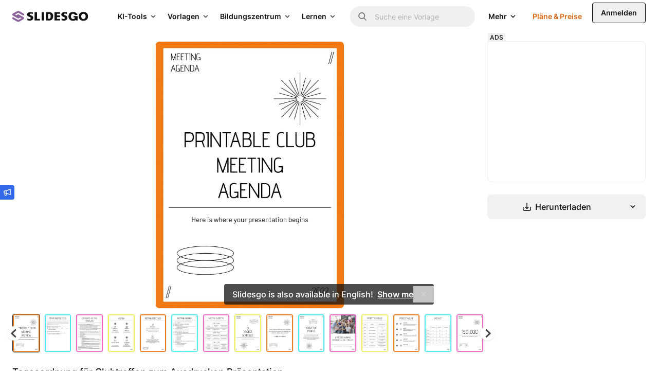

--- FILE ---
content_type: text/html; charset=utf-8
request_url: https://slidesgo.com/de/theme/tagesordnung-fur-clubtreffen-zum-ausdrucken
body_size: 87395
content:
<style>
    .related-thumbnail {
        image-rendering: -webkit-optimize-contrast;
        transform: translateZ(0);
    }

</style>


<!doctype html>
<html lang="de" data-lang="de">
<head>
    <link rel="preload" href="/images/logos/slidesgo-white.svg" as="image">
    <script>
        window.dataLayer = window.dataLayer || [];

                    window.dataLayer.push({"user_id":"","internal_user_id":"","user_type":"anonymous","user_login_status":"not-logged","user_registration_date":"no-disponible"});
        
        // this prevents GTM from starting without these data if the user interacts quickly.
            </script>

    
    <script>
        (function() {
            var gtmLoaded = false;
            var gtmId = 'GTM-59RGLRK';
            var gtmDomain = 'www.googletagmanager.com';

            function loadGTM() {
                if (gtmLoaded) return;
                gtmLoaded = true;

                //standard GTM injection
                (function(w,d,s,l,i){
                    w[l]=w[l]||[];
                    w[l].push({'gtm.start': new Date().getTime(), event:'gtm.js'});
                    var f=d.getElementsByTagName(s)[0], j=d.createElement(s), dl=l!='dataLayer'?'&l='+l:'';
                    j.async=true;
                    j.src='https://'+gtmDomain+'/gtm.js?id='+i+dl;
                    f.parentNode.insertBefore(j,f);
                })(window,document,'script','dataLayer',gtmId);

                // Clean up listeners
                removeListeners();
            }

            function addListeners() {
                ['click', 'scroll', 'keydown', 'mousemove', 'touchstart'].forEach(function(e) {
                    document.addEventListener(e, loadGTM, {passive: true, capture: true, once: true});
                });
            }

            function removeListeners() {
                ['click', 'scroll', 'keydown', 'mousemove', 'touchstart'].forEach(function(e) {
                    document.removeEventListener(e, loadGTM, {passive: true, capture: true});
                });
            }

            // activation logic
            if ('requestIdleCallback' in window) {
                // modern browsers: wait for idle moment (max 2 seconds)
                window.requestIdleCallback(loadGTM, { timeout: 2000 });
            } else {
                // fallback (old Safari / Others): wait 4 seconds (corrected from 50ms)
                setTimeout(loadGTM, 4000);
            }

            // activation by interaction (always active)
            addListeners();
        })();
    </script>
    <!-- Rendered on 2026-02-01 02:59:32 -->
<meta charset="utf-8">
<meta http-equiv="X-UA-Compatible" content="IE=edge">
<meta name="viewport" content="width=device-width, initial-scale=1">

<style>
    @font-face {
    font-family: 'Degular';
    src: url("/fonts/degular-regular.woff2") format("woff2");
    font-weight: 400;
    font-style: normal;
    font-display: swap;
}
@font-face {
    font-family: 'Degular';
    src: url("/fonts/degular-semibold.woff2") format("woff2");
    font-weight: 500;
    font-style: normal;
    font-display: swap;
}
@font-face {
    font-family: 'Degular Fallback';
    src: local(Liberation Serif), local(Times New Roman), local(serif);
    size-adjust: 106%;
    ascent-override: 92%;
    descent-override: 34%;
    line-gap-override: normal;
}
@font-face {
    font-family: 'Inter';
    src: url("/fonts/inter-regular.woff2") format("woff2");
    font-weight: 400;
    font-style: normal;
    font-display: swap;
}
@font-face {
    font-family: 'Inter';
    src: url("/fonts/inter-500.woff2") format("woff2");
    font-weight: 500;
    font-style: normal;
    font-display: swap;
}
@font-face {
    font-family: 'Inter';
    src: url("/fonts/inter-semibold.woff2") format("woff2");
    font-weight: 600;
    font-style: normal;
    font-display: swap;
}
@font-face {
    font-family: 'Inter';
    src: url("/fonts/inter-bold.woff2") format("woff2");
    font-weight: 700;
    font-style: normal;
    font-display: swap;
}
@font-face {
    font-family: 'Inter Fallback';
    src: local(Liberation Sans), local(Arial), local(sans-serif);
    size-adjust: 106%;
    ascent-override: 92%;
    descent-override: 22%;
    line-gap-override: normal;
}

</style>
<link rel="preload" href="/fonts/inter-regular.woff2" as="font" type="font/woff2" crossorigin>

<meta property="og:image" content="https://media.slidesgo.com/storage/56241389/printable-club-meeting-agenda1719906735.jpg" />
<meta name="robots" content="max-image-preview:large">
<link rel="icon" href="/favicons/favicon.ico" />
<link rel="icon" type="image/png" href="/favicons/apple-favicon-120x120.png">
<link rel="icon" type="image/png" sizes="152x152" href="/favicons/apple-favicon-152x152.png">
<link rel="icon" type="image/png" sizes="120x120" href="/favicons/apple-favicon-120x120.png">
<link rel="icon" type="image/png" sizes="32x32" href="/favicons/favicon-32x32.png">
<link rel="icon" type="image/png" sizes="16x16" href="/favicons/favicon-16x16.png">
<link rel="apple-touch-icon" sizes="180x180" href="/favicons/apple-favicon-180x180.png">
<link rel="apple-touch-icon" sizes="152x152" href="/favicons/apple-favicon-152x152.png">
<link rel="apple-touch-icon" sizes="120x120" href="/favicons/apple-favicon-120x120.png">
<link rel="apple-touch-icon" href="/favicons/apple-favicon-180x180.png">
<link rel="apple-touch-icon-precomposed" href="/favicons/apple-favicon-180x180.png">
<link rel="apple-touch-icon-precomposed" sizes="152x152" href="/favicons/apple-favicon-152x152.png">
<link rel="apple-touch-icon-precomposed" sizes="120x120" href="/favicons/apple-favicon-120x120.png">
<link rel="manifest" href="/favicons/site.webmanifest">
<meta name="msapplication-TileColor" content="#765186">
<meta name="theme-color" content="#765186">


<meta name="p:domain_verify" content="728b70bf6f2ea14d45a79774bb890f10"/>

<title>Tagesordnung für Clubtreffen zum Ausdrucken - Präsentation</title>

<meta name="description" content="Lade die Präsentation Tagesordnung für Clubtreffen zum Ausdrucken für PowerPoint oder Google Slides herunter">

<link rel="preload" as="style" href="https://media.slidesgo.com/dist/b86817140137b0cb41a446c0a268ccd9a6ee5f20/build/assets/app-C-SFeCjo.css" /><link rel="stylesheet" href="https://media.slidesgo.com/dist/b86817140137b0cb41a446c0a268ccd9a6ee5f20/build/assets/app-C-SFeCjo.css" data-navigate-track="reload" /><style>
     .below-the-fold {
        content-visibility: auto;
        contain-intrinsic-size: 377px;
      }
</style>

    <meta name="robots" content="index,follow">

<link rel="alternate" hreflang="pt" href="https://slidesgo.com/pt/tema/agenda-de-reunioes-de-clube-para-impressao" />
<link rel="alternate" hreflang="es" href="https://slidesgo.com/es/tema/agenda-imprimible-de-la-reunion-del-club" />
<link rel="alternate" hreflang="en" href="https://slidesgo.com/theme/printable-club-meeting-agenda" />
<link rel="alternate" hreflang="fr" href="https://slidesgo.com/fr/theme/ordre-du-jour-imprimable-des-reunions-de-club" />
<link rel="alternate" hreflang="de" href="https://slidesgo.com/de/theme/tagesordnung-fur-clubtreffen-zum-ausdrucken" />
<link rel="alternate" hreflang="ko" href="https://slidesgo.com/ko/%ED%85%8C%EB%A7%88/%EC%9D%B8%EC%87%84-%EA%B0%80%EB%8A%A5%ED%95%9C-%ED%81%B4%EB%9F%BD-%ED%9A%8C%EC%9D%98-%EC%95%88%EA%B1%B4" />

    <link rel='alternate' hreflang='x-default' href='https://slidesgo.com/theme/printable-club-meeting-agenda' />
<link rel="canonical" href="https://slidesgo.com/de/theme/tagesordnung-fur-clubtreffen-zum-ausdrucken">

<script>
    window.customEvents = [];
    // short-lived, replaced on app.js
    window.trackCustom = function(eventName, data) {
        window.customEvents.push({eventName, data});
    }
</script>


<script>
    // load the STUB immediately (is instant and secure)
    !function(t,e){var o,n,p,r;e.__SV||(window.posthog=e,e._i=[],e.init=function(i,s,a){function g(t,e){var o=e.split(".");2==o.length&&(t=t[o[0]],e=o[1]),t[e]=function(){t.push([e].concat(Array.prototype.slice.call(arguments,0)))}}(p=t.createElement("script")).type="text/javascript",p.crossOrigin="anonymous",p.async=!0,p.src=s.api_host.replace(".i.posthog.com","-assets.i.posthog.com")+"/static/array.js",(r=t.getElementsByTagName("script")[0]).parentNode.insertBefore(p,r);var u=e;for(void 0!==a?u=e[a]=[]:a="posthog",u.people=u.people||[],u.toString=function(t){var e="posthog";return"posthog"!==a&&(e+="."+a),t||(e+=" (stub)"),e},u.people.toString=function(){return u.toString(1)+".people (stub)"},o="init capture register register_once register_for_session unregister unregister_for_session getFeatureFlag getFeatureFlagPayload isFeatureEnabled reloadFeatureFlags updateEarlyAccessFeatureEnrollment getEarlyAccessFeatures on onFeatureFlags onSessionId getSurveys getActiveMatchingSurveys renderSurvey canRenderSurvey getNextSurveyStep identify setPersonProperties group resetGroups setPersonPropertiesForFlags resetPersonPropertiesForFlags setGroupPropertiesForFlags resetGroupPropertiesForFlags reset get_distinct_id getGroups get_session_id get_session_replay_url alias set_config startSessionRecording stopSessionRecording sessionRecordingStarted captureException loadToolbar get_property getSessionProperty createPersonProfile opt_in_capturing opt_out_capturing has_opted_in_capturing has_opted_out_capturing clear_opt_in_out_capturing debug getPageViewId".split(" "),n=0;n<o.length;n++)g(u,o[n]);e._i.push([i,s,a])},e.__SV=1)}(document,window.posthog||[]);

    // defer only the download and connection to the network
    window.requestIdleCallback ? window.requestIdleCallback(initPosthog, {timeout: 500}) : setTimeout(initPosthog, 50);

    function initPosthog() {
        // init simply activates what we already prepared above
        posthog.init('phc_5DOEyS4AghYbrWdp3TpOFFCdAcFOWZbqrFUvhkGqgmz', {
                api_host: 'https://fpkph.cdnpk.net',
                ui_host: 'https://eu.posthog.com',
                person_profiles: 'identified_only',
                capture_pageview: false,
                capture_pageleave: false,
        })
    }
</script>

<script>
    if( window.innerWidth > 768 ) {
        const scrollPaginationActive = 'detail' === 'search';
        var ssmCodes = document.createElement('script');
        ssmCodes.type = 'text/javascript';
        ssmCodes.src = scrollPaginationActive ? 'https://ssm.codes/smart-tag/slidesgosearch.js' : 'https://ssm.codes/smart-tag/slidesgocom.js?v=1';
        ssmCodes.async = true;
        document.getElementsByTagName('head')[0].appendChild(ssmCodes);
    }
</script>
<!-- Livewire Styles --><style >[wire\:loading][wire\:loading], [wire\:loading\.delay][wire\:loading\.delay], [wire\:loading\.inline-block][wire\:loading\.inline-block], [wire\:loading\.inline][wire\:loading\.inline], [wire\:loading\.block][wire\:loading\.block], [wire\:loading\.flex][wire\:loading\.flex], [wire\:loading\.table][wire\:loading\.table], [wire\:loading\.grid][wire\:loading\.grid], [wire\:loading\.inline-flex][wire\:loading\.inline-flex] {display: none;}[wire\:loading\.delay\.none][wire\:loading\.delay\.none], [wire\:loading\.delay\.shortest][wire\:loading\.delay\.shortest], [wire\:loading\.delay\.shorter][wire\:loading\.delay\.shorter], [wire\:loading\.delay\.short][wire\:loading\.delay\.short], [wire\:loading\.delay\.default][wire\:loading\.delay\.default], [wire\:loading\.delay\.long][wire\:loading\.delay\.long], [wire\:loading\.delay\.longer][wire\:loading\.delay\.longer], [wire\:loading\.delay\.longest][wire\:loading\.delay\.longest] {display: none;}[wire\:offline][wire\:offline] {display: none;}[wire\:dirty]:not(textarea):not(input):not(select) {display: none;}:root {--livewire-progress-bar-color: #2299dd;}[x-cloak] {display: none !important;}[wire\:cloak] {display: none !important;}dialog#livewire-error::backdrop {background-color: rgba(0, 0, 0, .6);}</style>
        
                    <link rel="preload"
                      href="https://media.slidesgo.com/storage/56240686/conversions/0-printable-club-meeting-agenda-thumb.jpg"
                      imagesrcset="https://media.slidesgo.com/storage/56240686/responsive-images/0-printable-club-meeting-agenda___media_library_original_1132_1600.jpg 1132w, https://media.slidesgo.com/storage/56240686/responsive-images/0-printable-club-meeting-agenda___media_library_original_947_1339.jpg 947w, https://media.slidesgo.com/storage/56240686/responsive-images/0-printable-club-meeting-agenda___media_library_original_792_1119.jpg 792w, https://media.slidesgo.com/storage/56240686/responsive-images/0-printable-club-meeting-agenda___media_library_original_662_936.jpg 662w, https://media.slidesgo.com/storage/56240686/responsive-images/0-printable-club-meeting-agenda___media_library_original_554_783.jpg 554w, https://media.slidesgo.com/storage/56240686/responsive-images/0-printable-club-meeting-agenda___media_library_original_464_656.jpg 464w, https://media.slidesgo.com/storage/56240686/responsive-images/0-printable-club-meeting-agenda___media_library_original_388_548.jpg 388w, https://media.slidesgo.com/storage/56240686/responsive-images/0-printable-club-meeting-agenda___media_library_original_324_458.jpg 324w"
                      imagesizes="(min-width: 1200px) 768px, (min-width: 992px) 629px, (min-width: 768px) 480px, (min-width: 576px) 342px, calc(100vw - 2rem)"
                      as="image"
                      fetchpriority="high"
                >
            </head>
<body
    class="bg-background text-gray-600 font-base min-h-screen flex flex-col overflow-y-scroll relative"
>
    <noscript>
        <iframe
            src="https://www.googletagmanager.com/ns.html?id=GTM-59RGLRK"
            height="0"
            width="0"
            style="display:none;visibility:hidden"
        ></iframe>
    </noscript>

    <div x-data="barLang('{&quot;en&quot;:{&quot;home.bar_lang&quot;:&quot;Slidesgo is also available in English!&quot;,&quot;home.bar_lang_llevame&quot;:&quot;Show me&quot;,&quot;url&quot;:&quot;https:\/\/slidesgo.com\/theme\/printable-club-meeting-agenda&quot;},&quot;es&quot;:{&quot;home.bar_lang&quot;:&quot;\u00a1Slidesgo tambi\u00e9n est\u00e1 disponible en castellano!&quot;,&quot;home.bar_lang_llevame&quot;:&quot;Vis\u00edtanos&quot;,&quot;url&quot;:&quot;https:\/\/slidesgo.com\/es\/tema\/agenda-imprimible-de-la-reunion-del-club&quot;},&quot;pt&quot;:{&quot;home.bar_lang&quot;:&quot;Slidesgo tamb\u00e9m est\u00e1 dispon\u00edvel em portugu\u00eas!&quot;,&quot;home.bar_lang_llevame&quot;:&quot;Vamos l\u00e1!&quot;,&quot;url&quot;:&quot;https:\/\/slidesgo.com\/pt\/tema\/agenda-de-reunioes-de-clube-para-impressao&quot;},&quot;fr&quot;:{&quot;home.bar_lang&quot;:&quot;Slidesgo est aussi disponible en fran\u00e7ais!&quot;,&quot;home.bar_lang_llevame&quot;:&quot;C\u2019est parti!&quot;,&quot;url&quot;:&quot;https:\/\/slidesgo.com\/fr\/theme\/ordre-du-jour-imprimable-des-reunions-de-club&quot;},&quot;de&quot;:{&quot;home.bar_lang&quot;:&quot;Slidesgo ist auch auf Deutsch verf\u00fcgbar&quot;,&quot;home.bar_lang_llevame&quot;:&quot;Anzeigen&quot;,&quot;url&quot;:&quot;https:\/\/slidesgo.com\/de\/theme\/tagesordnung-fur-clubtreffen-zum-ausdrucken&quot;},&quot;ko&quot;:{&quot;home.bar_lang&quot;:&quot;Slidesgo\ub294 \ud55c\uad6d\uc5b4\ub85c\ub3c4 \uc81c\uacf5\ub429\ub2c8\ub2e4!&quot;,&quot;home.bar_lang_llevame&quot;:&quot;\ubcf4\uc5ec\uc8fc\uc138\uc694&quot;,&quot;url&quot;:&quot;https:\/\/slidesgo.com\/ko\/%ED%85%8C%EB%A7%88\/%EC%9D%B8%EC%87%84-%EA%B0%80%EB%8A%A5%ED%95%9C-%ED%81%B4%EB%9F%BD-%ED%9A%8C%EC%9D%98-%EC%95%88%EA%B1%B4&quot;}}')">
        <template x-if="browserLanguage">
            <div
                x-show="showModal"
                class="bar-lang bar-lang-en bg-gray-900 text-white font-medium text-sm sm:text-base min-h-10 flex flex-col justify-center sm:items-center bottom-0 left-0 bg-opacity-75 sm:mb-16 opacity-0 rounded pl-2 sm:pl-4 pr-8 sm:pr-10 py-2 sm:py-0 w-max max-w-[90vw] z-20"
            >
                <p class="flex flex-nowrap items-center pl-2 sm:pl-0">
                    <span x-text="translations[browserLanguage]['home.bar_lang']"></span>
                    <a
                        x-bind:href="translations[browserLanguage]['url']"
                        x-bind:hreflang="browserLanguage"
                        class="font-semibold ml-1 sm:ml-2 underline hover:text-blue-400"
                        x-text="translations[browserLanguage]['home.bar_lang_llevame']"
                    ></a>
                </p>
                <button
                    aria-label="Close Button"
                    @click="window.localStorage.ignoreLanguage = 1; showModal = false;"
                    class="absolute right-0 h-8 w-8 sm:w-10 flex items-center justify-center opacity-75 hover:opacity-100"
                >
                    <svg alt="Close icon" loading="lazy" class="fill-current h-3 w-3 fill-current" viewBox="0 0 375 375" xmlns="http://www.w3.org/2000/svg"><path d="M368.7 339.4L35.9 6.6A20.7 20.7 0 006.6 36l332.8 332.8a20.7 20.7 0 1029.3-29.3z"/><path d="M339.4 6.6L6.6 339.4A20.7 20.7 0 1036 368.7L368.7 35.9a20.7 20.7 0 10-29.3-29.3z"/></svg>                </button>
            </div>
        </template>
    </div>

        
    
        <div x-data="{ open: false }" class="fixed left-0 top-1/2 z-30">
    <button @click="open = true" class="w-7 h-7 hidden sm:flex items-center justify-center bg-blue-500 text-white rounded-r relative" aria-label="Send suggestions">
        <svg class="fill-current w-3.5 h-3.5" viewBox="0 0 18 18" xmlns="http://www.w3.org/2000/svg">
<path d="M17.2758 0.53095C17.0437 0.365716 16.7449 0.323529 16.4742 0.421966L5.75508 4.23642H2.63672C1.37812 4.23642 0.351562 5.26298 0.351562 6.52158V9.33408C0.351562 10.4134 1.10391 11.3169 2.10937 11.556V14.9942C2.10937 16.4497 3.29062 17.631 4.74609 17.631C6.20156 17.631 7.38281 16.4497 7.38281 14.9942V12.1993L16.4742 15.4372C16.5691 15.4724 16.6711 15.4864 16.7695 15.4864C16.9488 15.4864 17.1246 15.4302 17.2758 15.3247C17.5078 15.1595 17.6484 14.8923 17.6484 14.6075V1.24814C17.6484 0.963372 17.5113 0.696185 17.2758 0.53095ZM2.10937 6.52158C2.10937 6.22978 2.34492 5.99423 2.63672 5.99423H5.625V9.86142H2.63672C2.34492 9.86142 2.10937 9.62587 2.10937 9.33408V6.52158ZM4.74609 15.8731C4.26094 15.8731 3.86719 15.4794 3.86719 14.9942V11.6192H5.625V14.9942C5.625 15.4794 5.23125 15.8731 4.74609 15.8731ZM15.8906 13.363L7.38281 10.336V5.52314L15.8906 2.49618V13.363Z"/>
</svg>    </button>
    <div x-cloak x-show="open" @click.outside="open = false" class="absolute left-0 top-0 bg-white rounded-br p-4 shadow w-72 sm:w-96">
        <button @click="open = false" class="w-7 h-7 flex items-center justify-center bg-blue-500 text-white rounded-r absolute -right-7 top-0">
            <svg class="fill-current w-3.5 h-3.5" viewBox="0 0 18 18" xmlns="http://www.w3.org/2000/svg">
<path d="M17.2758 0.53095C17.0437 0.365716 16.7449 0.323529 16.4742 0.421966L5.75508 4.23642H2.63672C1.37812 4.23642 0.351562 5.26298 0.351562 6.52158V9.33408C0.351562 10.4134 1.10391 11.3169 2.10937 11.556V14.9942C2.10937 16.4497 3.29062 17.631 4.74609 17.631C6.20156 17.631 7.38281 16.4497 7.38281 14.9942V12.1993L16.4742 15.4372C16.5691 15.4724 16.6711 15.4864 16.7695 15.4864C16.9488 15.4864 17.1246 15.4302 17.2758 15.3247C17.5078 15.1595 17.6484 14.8923 17.6484 14.6075V1.24814C17.6484 0.963372 17.5113 0.696185 17.2758 0.53095ZM2.10937 6.52158C2.10937 6.22978 2.34492 5.99423 2.63672 5.99423H5.625V9.86142H2.63672C2.34492 9.86142 2.10937 9.62587 2.10937 9.33408V6.52158ZM4.74609 15.8731C4.26094 15.8731 3.86719 15.4794 3.86719 14.9942V11.6192H5.625V14.9942C5.625 15.4794 5.23125 15.8731 4.74609 15.8731ZM15.8906 13.363L7.38281 10.336V5.52314L15.8906 2.49618V13.363Z"/>
</svg>        </button>
        <button @click="open = false" class="group absolute top-0 right-0 text-gray-700 cursor-pointer hover:bg-gray-200 focus:outline-none rounded w-6 h-6 mt-2.5 mr-3.5 flex items-center justify-center">
            <svg class="fill-current w-3.5 h-3.5 text-gray-600 group-hover:text-gray-800 transition-all duration-300" viewBox="0 0 375 375" xmlns="http://www.w3.org/2000/svg"><path d="M368.7 339.4L35.9 6.6A20.7 20.7 0 006.6 36l332.8 332.8a20.7 20.7 0 1029.3-29.3z"/><path d="M339.4 6.6L6.6 339.4A20.7 20.7 0 1036 368.7L368.7 35.9a20.7 20.7 0 10-29.3-29.3z"/></svg>        </button>
        <p class="text-base font-bold text-gray-900 mb-2">Hast du Vorschläge?</p>
        <p class="text-gray-700 leading-relaxed mb-4">Wir freuen uns, von dir zu hören! Sende uns eine Nachricht und hilf uns, Slidesgo zu verbessern</p>
        <div class="flex">
            <a
                class="py-2 px-4 bg-blue-500 text-white flex items-center justify-center text-xs hover:bg-blue-600 rounded font-semibold mb-4 group"
                href="https://forms.gle/mUYJ5G2oCnGoCAQE8"
                target="_blank"
            >
                Vorschläge senden                <svg class="fill-current fill-current h-4 ml-2 transition ease-in group-hover:transform group-hover:translate-x-0.5" viewBox="0 0 16 17" xmlns="http://www.w3.org/2000/svg">
<path d="M2.63236 9.26808H10.8757L9.1343 11.0095C8.73118 11.4126 8.73118 12.0662 9.1343 12.4693C9.53742 12.8724 10.191 12.8724 10.5941 12.4693L14.0977 8.96571C14.2913 8.77218 14.4001 8.50957 14.4001 8.23582C14.4001 7.96207 14.2913 7.6995 14.0977 7.50589L10.5942 4.00232C10.191 3.59925 9.53746 3.59921 9.13434 4.00232C8.73123 4.40544 8.73123 5.05903 9.13434 5.46214L10.8758 7.20356H2.63236C2.06226 7.20356 1.6001 7.66572 1.6001 8.23582C1.60006 8.80592 2.06226 9.26808 2.63236 9.26808Z" />
</svg>            </a>
        </div>
    </div>

</div>

    <div x-data="" class="flex sticky top-0 left-0 right-0 z-30">

    
    <header class=" header flex flex-1 items-center xl:block h-16 left-0 right-0 text-sm
        [.scrolled&]:shadow-md [.scrolled&]:sm:shadow-none"
    >
        <div class="flex items-center justify-between h-16 w-full px-4 sm:px-6">
            
            <button
                @click="$dispatch('display-nav-menu')"
                class="mr-4 xl:hidden sm:hidden text-gray-900" aria-label="Menu button"
            >
                <svg class="h-5 w-5 fill-current" alt="Menu icon" viewBox="0 0 14 14"  xmlns="http://www.w3.org/2000/svg">
<path fill-rule="evenodd" clip-rule="evenodd" d="M0.757576 3.61494H13.2424C13.6608 3.61494 14 3.27576 14 2.85737C14 2.43897 13.6608 2.09979 13.2424 2.09979H0.757576C0.339182 2.09979 0 2.43897 0 2.85737C0 3.27576 0.339182 3.61494 0.757576 3.61494ZM13.2424 7.85732H0.757576C0.339182 7.85732 0 7.51814 0 7.09974C0 6.68135 0.339182 6.34217 0.757576 6.34217H13.2424C13.6608 6.34217 14 6.68135 14 7.09974C14 7.51814 13.6608 7.85732 13.2424 7.85732ZM13.2424 12.0997H0.757576C0.339182 12.0997 0 11.7605 0 11.3421C0 10.9237 0.339182 10.5845 0.757576 10.5845H13.2424C13.6608 10.5845 14 10.9237 14 11.3421C14 11.7605 13.6608 12.0997 13.2424 12.0997Z"/>
</svg>

            </button>

            
            <div class="translate-x-0 relative left-auto xl:mr-12 flex-1 sm:flex-none">
                <a href="https://slidesgo.com/de/" class="logo">
                    <img id="header-logo" src="/images/logos/slidesgo.svg" alt="Slidesgo" height="22" width="146.67" loading="lazy">
                </a>
            </div>

            
            <div class="hidden xl:flex justify-between">
    <div class="flex items-center">
        <div class="hidden xl:flex justify-between h-full">
            <div class="flex items-center">

                
                <div class="relative group p-2.5 py-3 text-gray-900 cursor-pointer inverted:text-white">
                    <div class="flex items-center">
                        <span class="text-sm font-semibold transition-all duration-500 group-hover:text-gray-900 inverted:group-hover:text-gray-100">
                            KI-Tools                        </span>
                        <div class="relative h-4 w-4 ml-1 text-gray-800 inverted:text-white group-hover:text-gray-900 inverted:group-hover:text-gray-100">
                            <svg class="absolute h-full w-4 inline-block rotate-90
                                transition-all duration-500 group-hover:translate-y-4 group-hover:opacity-0 fill-current">
                <use xlink:href="#icon-nav-caret-drop"/>
            </svg>
                            <svg class="absolute h-full w-4 inline-block -rotate-90
                                -translate-y-4 opacity-0 transition-all duration-500 group-hover:opacity-100
                                group-hover:translate-y-0 fill-current">
                <use xlink:href="#icon-nav-caret-drop"/>
            </svg>
                        </div>
                    </div>
                    <div class="cursor-default opacity-0 pointer-events-none group-hover:opacity-100 group-hover:pointer-events-auto transition-all duration-500 text-gray-900">
                        <svg class="size-3 absolute right-2.5 mr-0.5 -bottom-1 text-white fill-current">
                <use xlink:href="#icon-nav-caret-dropdown-menu"/>
            </svg>
                        <div
                            class="absolute left-0 top-10 py-5 px-6 bg-white rounded shadow-top-menu"
                            style="width: 48rem; min-height: 21rem"
                        >
                            <div class="flex">
                                                                <div class="w-1/2 box-content">
                                    <div class="pl-1.5 pb-1 flex items-center border-b border-gray-75">
                                        <svg class="h-4.5 w-auto text-purple-400 fill-current" viewBox="0 0 24 24" xmlns="http://www.w3.org/2000/svg">
    <path d="M19.8017 3.41409L18.6997 0.914752C18.162 -0.304917 16.4314 -0.304917 15.8938 0.914752L14.7918 3.41409C14.6376 3.76424 14.3577 4.04408 14.0076 4.1983L11.5082 5.30031C10.2886 5.83796 10.2886 7.56856 11.5082 8.10621L14.0076 9.20822C14.3577 9.36244 14.6376 9.64228 14.7918 9.99243L15.8938 12.4918C16.4314 13.7114 18.162 13.7114 18.6997 12.4918L19.8017 9.99243C19.9559 9.64228 20.2358 9.36244 20.5859 9.20822L23.0852 8.10621C24.3049 7.56856 24.3049 5.83796 23.0852 5.30031L20.5859 4.1983C20.2358 4.04408 19.9559 3.76424 19.8017 3.41409Z"/>
    <path d="M5.44176 9.52043L6.18143 11.1981C6.28502 11.4334 6.47299 11.6209 6.70783 11.7245L8.38546 12.4641C9.20436 12.8251 9.20436 13.9871 8.38546 14.348L6.70783 15.0877C6.47252 15.1913 6.28502 15.3792 6.18143 15.6141L5.44176 17.2917C5.08082 18.1106 3.91881 18.1106 3.55788 17.2917L2.8182 15.6141C2.71461 15.3788 2.52664 15.1913 2.2918 15.0877L0.614171 14.348C-0.204724 13.9871 -0.204724 12.8251 0.614171 12.4641L2.2918 11.7245C2.52711 11.6209 2.71461 11.4329 2.8182 11.1981L3.55788 9.52043C3.91881 8.70153 5.08082 8.70153 5.44176 9.52043Z"/>
    <path d="M14.3666 17.0944L14.9755 18.4758C15.0608 18.6694 15.2155 18.824 15.4091 18.9093L16.7905 19.5182C17.4645 19.8154 17.4645 20.7721 16.7905 21.0693L15.4091 21.6782C15.2155 21.7635 15.0608 21.9182 14.9755 22.1118L14.3666 23.4932C14.0694 24.1672 13.1127 24.1672 12.8156 23.4932L12.2067 22.1118C12.1213 21.9182 11.9667 21.7635 11.7731 21.6782L10.3917 21.0693C9.71763 20.7721 9.71763 19.8154 10.3917 19.5182L11.7731 18.9093C11.9667 18.824 12.1213 18.6694 12.2067 18.4758L12.8156 17.0944C13.1127 16.4203 14.0694 16.4203 14.3666 17.0944Z"/>
</svg>

                                        <span class="text-gray-800 ml-2 text-sm font-semibold whitespace-nowrap uppercase">
                                        KI-Tools                                    </span>
                                    </div>
                                    <div class="my-1.5">
                                                                                    <a href="https://slidesgo.com/de/ki/prasentationsen-erstellen#from_element=main_menu"
                                               data-option="create.ai_presentations"
                                               data-gtm-event="main_menu"
                                               class="block p-2.5 rounded hover:bg-gray-50">
                                                <div>
                                                    <span>KI-Präsentationsersteller</span>
                                                                                                        </div>
                                                    <span class="text-gray-700 leading-relaxed">Erstelle Präsentationen in wenigen Minuten mit KI</span>
                                                </a>
                                                                                        <a href="https://slidesgo.com/de/ki/pdf-zu-ppt-konverter#from_element=main_menu"
                                               data-option="create.ai_pdf_to_ppt"
                                               data-gtm-event="main_menu"
                                               class="block p-2.5 rounded hover:bg-gray-50">
                                                <div>
                                                    <span>KI-PDF-zu-PPT-Konverter</span>
                                                                                                        </div>
                                                    <span class="text-gray-700 leading-relaxed">Mit KI Dokumente in PPT verwandeln</span>
                                                </a>
                                                                                        <a href="https://slidesgo.com/de/ki/unterrichtsplan-generator#from_element=main_menu"
                                               data-option="create.ai_lesson_plan"
                                               data-gtm-event="main_menu"
                                               class="block p-2.5 rounded hover:bg-gray-50">
                                                <div>
                                                    <span>KI-Unterrichtsplan-Generator</span>
                                                                                                        </div>
                                                    <span class="text-gray-700 leading-relaxed">Plane deinen Unterricht schneller mit KI</span>
                                                </a>
                                                                                        <a href="https://slidesgo.com/de/ki/ubungen-erstellen-stundenbeginn#from_element=main_menu"
                                               data-option="create.ai_icebreaker"
                                               data-gtm-event="main_menu"
                                               class="block p-2.5 rounded hover:bg-gray-50">
                                                <div>
                                                    <span>KI-Eisbrecher-Generator</span>
                                                                                                        </div>
                                                    <span class="text-gray-700 leading-relaxed">Generiere Eisbrecher-Aktivitäten und -Ideen</span>
                                                </a>
                                                                                        <a href="https://slidesgo.com/de/ki/ubungen-erstellen-stundenende#from_element=main_menu"
                                               data-option="create.ai_exit_ticket"
                                               data-gtm-event="main_menu"
                                               class="block p-2.5 rounded hover:bg-gray-50">
                                                <div>
                                                    <span>KI-Exit-Ticket-Generator</span>
                                                                                                        </div>
                                                    <span class="text-gray-700 leading-relaxed">Erstelle schnelle formative Bewertungen für deine SchülerInnen</span>
                                                </a>
                                                                                        <a href="https://slidesgo.com/de/ki/test-ersteller#from_element=main_menu"
                                               data-option="create.ai_quiz_maker"
                                               data-gtm-event="main_menu"
                                               class="block p-2.5 rounded hover:bg-gray-50">
                                                <div>
                                                    <span>KI Test-Ersteller</span>
                                                                                                        </div>
                                                    <span class="text-gray-700 leading-relaxed">Erstelle umfassende Tests und Quizze aus jedem Lesematerial</span>
                                                </a>
                                                                                    </div>
                                    </div>
                                                                <div class="pl-8 w-1/2 box-content">
                                    <div class="pl-1.5 pb-1 flex items-center border-b border-gray-75">
                                        <svg class="h-4.5 w-auto text-purple-400 fill-current" viewBox="0 0 18 19" xmlns="http://www.w3.org/2000/svg">
<path d="M17.5765 7.4505L16.193 7.14975C16.0727 6.78143 15.9237 6.42218 15.7478 6.07611L16.5137 4.88478C16.6505 4.67192 16.6204 4.39246 16.4416 4.21365L14.2863 2.05841C14.1075 1.87961 13.8281 1.84953 13.6152 1.98631L12.4239 2.7522C12.0778 2.57628 11.7186 2.42728 11.3503 2.30698L11.0495 0.923523C10.9958 0.676331 10.7769 0.5 10.5239 0.5H7.47606C7.2231 0.5 7.0042 0.676331 6.9505 0.923523L6.64975 2.30698C6.28143 2.42728 5.92218 2.57628 5.57611 2.7522L4.38478 1.98631C4.17192 1.84953 3.89246 1.87961 3.71365 2.05841L1.55841 4.21365C1.37961 4.39246 1.34953 4.67192 1.48631 4.88478L2.2522 6.07611C2.07628 6.42218 1.92728 6.78143 1.80698 7.14975L0.423523 7.4505C0.176331 7.50433 0 7.7231 0 7.97606V11.0239C0 11.2769 0.176331 11.4957 0.423523 11.5495L1.80698 11.8503C1.92728 12.2186 2.07628 12.5778 2.2522 12.9239L1.48631 14.1152C1.34953 14.3281 1.37961 14.6075 1.55841 14.7863L3.71365 16.9416C3.89246 17.1204 4.17192 17.1505 4.38478 17.0137L5.57611 16.2478C5.92218 16.4237 6.28143 16.5727 6.64975 16.693L6.9505 18.0765C7.0042 18.3237 7.2231 18.5 7.47606 18.5H10.5239C10.7769 18.5 10.9958 18.3237 11.0495 18.0765L11.3503 16.693C11.7186 16.5727 12.0778 16.4237 12.4239 16.2478L13.6152 17.0137C13.8281 17.1505 14.1075 17.1205 14.2863 16.9416L16.4416 14.7863C16.6204 14.6075 16.6505 14.3281 16.5137 14.1152L15.7478 12.9239C15.9237 12.5778 16.0727 12.2186 16.193 11.8503L17.5765 11.5495C17.8237 11.4957 18 11.2769 18 11.0239V7.97606C18 7.7231 17.8237 7.50433 17.5765 7.4505ZM12.2271 9.5C12.2271 11.2794 10.7794 12.7271 9 12.7271C7.22063 12.7271 5.7729 11.2794 5.7729 9.5C5.7729 7.72063 7.22063 6.2729 9 6.2729C10.7794 6.2729 12.2271 7.72063 12.2271 9.5Z"/>
</svg>

                                        <span class="text-gray-800 ml-2 text-sm font-semibold whitespace-nowrap uppercase">
                                        Weitere Tools                                    </span>
                                    </div>
                                    <div class="my-1.5">
                                                                                    <a href="https://slidesgo.com/de/slideshow-ersteller#from_element=main_menu"
                                               data-option="create.slideshows"
                                               data-gtm-event="main_menu"
                                               class="block p-2.5 rounded hover:bg-gray-50">
                                                <div>
                                                    <span>Slideshows erstellen</span>
                                                                                                        </div>
                                                    <span class="text-gray-700 leading-relaxed">Erstelle Präsentationen und passe sie online mit dem Editor von Slidesgo an</span>
                                                </a>
                                                                                        <a href="https://workspace.google.com/marketplace/app/slidesgo_for_google_slides/560773215564#from_element=main_menu"
                                               data-option="create.gslides_addon"
                                               data-gtm-event="main_menu"
                                               class="block p-2.5 rounded hover:bg-gray-50">
                                                <div>
                                                    <span>Addon für Google Slides</span>
                                                                                                        </div>
                                                    <span class="text-gray-700 leading-relaxed">Wende Slidesgo-Themen auf deine Google Slides-Präsentationen an</span>
                                                </a>
                                                                                    </div>
                                    </div>
                                                            </div>

                            <a
                                class="flex items-center w-fit text-sm font-semibold text-purple-600 border-b border-transparent hover:border-purple-600"
                                href="https://slidesgo.com/de/ki"
                            >
                                Alle KI-Tools erkunden                                
<svg class="h-3.5 ml-2 fill-current" viewBox="0 0 8 14" xmlns="http://www.w3.org/2000/svg"><path clip-rule="evenodd" d="M4.9207 7.00011.361593 11.3769c-.482124.4628-.482124 1.2132 0 1.676.482172.4629 1.263807.4629 1.745927 0l5.4321-5.21477c.24108-.23135.36163-.53471.36163-.83802 0-.30331-.12055-.60663-.36158-.83807L2.10757.947227C1.6254.484388.843765.484388.361642.947227c-.482123.462843-.482123 1.213253 0 1.676093L4.9207 7.00011Z"/></svg>

                            </a>
                        </div>
                    </div>
                </div>

                
                <div class="relative group p-2.5 py-3 text-gray-900 cursor-pointer">
                    <div class="flex items-center">
                        <span class="text-sm font-semibold transition-all duration-500 group-hover:text-gray-900 inverted:text-white inverted:group-hover:text-gray-100"
                        >
                            Vorlagen                        </span>
                        <div class="relative h-4 w-4 ml-1 text-gray-800 inverted:text-white group-hover:text-gray-900 inverted:group-hover:text-gray-100">
                            <svg class="absolute h-full w-4 inline-block rotate-90
                                transition-all duration-500 group-hover:translate-y-4 group-hover:opacity-0 fill-current">
                <use xlink:href="#icon-nav-caret-drop"/>
            </svg>
                            <svg class="absolute h-full w-4 inline-block -rotate-90
                                -translate-y-4 opacity-0 transition-all duration-500 group-hover:opacity-100
                                group-hover:translate-y-0 fill-current">
                <use xlink:href="#icon-nav-caret-drop"/>
            </svg>
                        </div>
                    </div>

                    
                    <style>
                        .nav-templates {
                            transition: width 0.3s ease-in-out;
                            width: 68rem;
                            overflow: hidden;
                        }
                        .nav-templates-container {
                            width: 68rem;
                            min-height: 19rem;
                        }

                        .nav-templates:has(.nav-industry-item-list:hover) {
                            width: 49rem;
                        }

                        .nav-templates-container:has(.nav-industry-item-list:hover) .nav-industry-sibling-container {
                            opacity: 0;
                            pointer-events: none;
                        }
                    </style>

                    <div class="cursor-default opacity-0 pointer-events-none group-hover:opacity-100 group-hover:pointer-events-auto transition-all duration-500 text-gray-900">
                        <svg class="h-3 w-3 absolute right-2.5 mr-0.5 -bottom-1 text-white fill-current">
                <use xlink:href="#icon-nav-caret-dropdown-menu"/>
            </svg>
                        <div
                            class="nav-templates absolute left-0 top-10 -translate-x-80 2xl:-translate-x-40 3xl:-translate-x-20 py-5 px-6 bg-white rounded shadow-top-menu"
                        >
                            <div class="nav-templates-container flex transition-[width] transition-duration-300 overflow-hidden">
                                <div class=" flex flex-auto transition-all transition-duration-300 border-r border-gray-75">
                                    <div class="w-80 shrink-0 box-content">
                                        <div class="pl-1.5 pb-1 flex items-center border-b border-gray-75">
                                            <svg class="h-4.5 w-auto text-purple-400 fill-current" viewBox="0 0 16 18" xmlns="http://www.w3.org/2000/svg"><path fill-rule="evenodd" clip-rule="evenodd" d="M14.33 17.9635c-.2373 0-.471-.0913-.6462-.2665l-5.96231-5.9623-5.96227 5.9623c-.26288.2592-.65355.3395-.993102.1971-.343205-.1424-.565923-.4746-.565923-.8434V2.37323C.200195 1.06613 1.26632 0 2.57342 0H12.8696c1.3071 0 2.3732 1.06613 2.3732 2.37323V17.0507c0 .3688-.2227.701-.5623.8434-.1132.0475-.2337.0694-.3505.0694Z"/></svg>

                                            <span
                                                class="text-gray-900 ml-2 text-sm font-semibold whitespace-nowrap uppercase">
                                            Sammlungen                                        </span>
                                        </div>
                                        <div class="my-1.5">
                                                                                            <a
                                                    href="https://slidesgo.com/de/slidesclass#from_element=main_menu"
                                                    class="block p-2.5 rounded hover:bg-gray-50"
                                                    data-option="explore.featured.slidesclass"
                                                    data-gtm-event="main_menu"
                                                >
                                                    <span class="h-6 flex items-center gap-1">
                                                                                                                Slidesclass
                                                                                                                    <span class="uppercase inline-block px-1 mx-1 leading-relaxed bg-blue-100 rounded-sm text-2xs font-semibold">
                                                                Neue pro Monat                                                            </span>
                                                                                                            </span>
                                                    <span class="block text-gray-700 leading-relaxed">
                                                        Sofort einsatzbereite Präsentationen für jedes Thema, um deine Unterrichtsplanung zu vereinfachen
                                                    </span>
                                                </a>
                                                                                            <a
                                                    href="https://slidesgo.com/de/disney#from_element=main_menu"
                                                    class="block p-2.5 rounded hover:bg-gray-50"
                                                    data-option="explore.featured.disney"
                                                    data-gtm-event="main_menu"
                                                >
                                                    <span class="h-6 flex items-center gap-1">
                                                                                                                    <svg class="size-4 text-transparent fill-current" viewBox="0 0 16 16" fill="none" xmlns="http://www.w3.org/2000/svg">
<path d="M13.2873 6.70059L12.6836 6.81558L12.9189 7.38326C14.0518 10.1155 12.7843 13.2399 10.0608 14.3692C7.32954 15.5017 4.20642 14.2355 3.07615 11.514C2.54296 10.1789 2.54334 8.71238 3.07732 7.37745L3.29875 6.82387L2.71505 6.70227C1.23465 6.39385 0.249645 4.9089 0.556141 3.43771L0.556213 3.43773L0.55782 3.42929C0.802189 2.14635 1.97071 1.21655 3.26787 1.21655C4.74853 1.21655 5.98079 2.39011 6.04228 3.86584L6.06871 4.50021L6.67921 4.32578C7.15298 4.19042 7.54277 4.12676 7.99695 4.12676C8.46221 4.12676 8.91685 4.19367 9.29394 4.31936L9.92397 4.52937L9.95162 3.86584C10.0131 2.3901 11.2454 1.21655 12.726 1.21655C14.2688 1.21655 15.5 2.4478 15.5 3.99053C15.5 5.2877 14.5702 6.45622 13.2873 6.70059Z" stroke="#0D0D0D"/>
</svg>

                                                                                                                Disney
                                                                                                                    <span class="uppercase inline-block px-1 mx-1 leading-relaxed bg-blue-100 rounded-sm text-2xs font-semibold">
                                                                Neuer Inhalt                                                            </span>
                                                                                                            </span>
                                                    <span class="block text-gray-700 leading-relaxed">
                                                        Vorlagen mit deinen liebsten Disney- und Pixar-Figuren
                                                    </span>
                                                </a>
                                                                                            <a
                                                    href="https://slidesgo.com/de/infografiken#from_element=main_menu"
                                                    class="block p-2.5 rounded hover:bg-gray-50"
                                                    data-option="explore.featured.infographics"
                                                    data-gtm-event="main_menu"
                                                >
                                                    <span class="h-6 flex items-center gap-1">
                                                                                                                Infografiken
                                                                                                            </span>
                                                    <span class="block text-gray-700 leading-relaxed">
                                                        Vorlagen, um Daten und Informationen in visuelle Präsentationen zu verwandeln
                                                    </span>
                                                </a>
                                                                                            <a
                                                    href="https://slidesgo.com/de/halloween-disney#from_element=main_menu"
                                                    class="block p-2.5 rounded hover:bg-gray-50"
                                                    data-option="explore.featured.halloween_disney"
                                                    data-gtm-event="main_menu"
                                                >
                                                    <span class="h-6 flex items-center gap-1">
                                                                                                                Halloween Disney
                                                                                                            </span>
                                                    <span class="block text-gray-700 leading-relaxed">
                                                        Presentations that suit any project
                                                    </span>
                                                </a>
                                                                                    </div>
                                    </div>
                                </div>
                                <div class="nav-industry-container box-content ml-10 w-36">
                                    <div class="pl-1.5 pb-1 flex items-center border-b border-gray-75">
                                        <svg class="h-4.5 w-auto text-purple-400 fill-current" width="14" height="14" viewBox="0 0 14 14" xmlns="http://www.w3.org/2000/svg">
    <path fill-rule="evenodd" clip-rule="evenodd" d="M9.73171 2.6748H12.1504C13.1691 2.6748 14 3.50569 14 4.52439V6.26755C13.7855 7.01555 13.0043 7.57237 12.0777 7.57237H1.92232C0.99572 7.57237 0.214545 7.01555 0 6.26754V4.52439C0 3.50569 0.830894 2.6748 1.84959 2.6748H4.26829V1.84959C4.26829 0.830894 5.09919 0 6.11789 0H7.88211C8.90081 0 9.73171 0.830894 9.73171 1.84959V2.6748ZM6.11786 1.42277C5.88169 1.42277 5.69103 1.61342 5.69103 1.84959V2.6748H8.30892V1.84959C8.30892 1.61342 8.11827 1.42277 7.88209 1.42277H6.11786Z"/>
    <path d="M0 7.82692V12.1504C0 13.1691 0.830894 14 1.84959 14H12.1504C13.1691 14 14 13.1691 14 12.1504V7.82693C13.7854 8.50778 13.0043 9.01461 12.0777 9.01461H7.68359V9.43003C7.68359 9.80738 7.37734 10.1136 7 10.1136C6.62266 10.1136 6.31641 9.80738 6.31641 9.43003V9.01461H1.92232C0.99572 9.01461 0.214545 8.50777 0 7.82692Z"/>
</svg>

                                        <span
                                            class="text-gray-800 ml-2 text-sm font-semibold whitespace-nowrap uppercase">
                                        Nach Branche                                    </span>
                                    </div>
                                    <div class="flex my-1.5 nav-industry-item-list">
                                        <div class="mr-8">
                                            <div class="w-36 transition-duration-300">
                                                <div class="relative">
                                                                                                            <div class="nav-industry-item group/industry">
                                                            <a
                                                                href="https://slidesgo.com/de/business"
                                                                class="p-2.5 rounded flex items-center justify-between hover:bg-gray-50 group-hover/industry:bg-gray-50 hover:font-semibold"
                                                            >
                                                                <span>Business</span>
                                                                <svg class="size-6 text-gray-900 inline-block fill-current">
                <use xlink:href="#icon-nav-mobile-caret-drop"/>
            </svg>
                                                            </a>
                                                            <div class="
                                                            w-0 opacity-0 pointer-events-none
                                                            group-hover/industry:w-40 group-hover/industry:opacity-100 group-hover/industry:pointer-events-auto
                                                            overflow-hidden translate-x-full absolute pl-8 top-0 right-0
                                                            transition-opacity transition-duration-300
                                                            ">
                                                                                                                                    <a href="https://slidesgo.com/de/technologie#from_element=main_menu" class="w-full block p-2.5 rounded hover:bg-gray-50">
                                                                        <span class="">Technologie</span>
                                                                    </a>
                                                                                                                                    <a href="https://slidesgo.com/de/recht#from_element=main_menu" class="w-full block p-2.5 rounded hover:bg-gray-50">
                                                                        <span class="">Recht</span>
                                                                    </a>
                                                                                                                                    <a href="https://slidesgo.com/de/sport#from_element=main_menu" class="w-full block p-2.5 rounded hover:bg-gray-50">
                                                                        <span class="">Sport</span>
                                                                    </a>
                                                                                                                                    <a href="https://slidesgo.com/de/architektur#from_element=main_menu" class="w-full block p-2.5 rounded hover:bg-gray-50">
                                                                        <span class="">Architektur</span>
                                                                    </a>
                                                                                                                                    <a href="https://slidesgo.com/de/mode#from_element=main_menu" class="w-full block p-2.5 rounded hover:bg-gray-50">
                                                                        <span class="">Mode</span>
                                                                    </a>
                                                                                                                                    <a href="https://slidesgo.com/de/geld#from_element=main_menu" class="w-full block p-2.5 rounded hover:bg-gray-50">
                                                                        <span class="">Geld</span>
                                                                    </a>
                                                                                                                            </div>
                                                        </div>

                                                                                                            <div class="nav-industry-item group/industry">
                                                            <a
                                                                href="https://slidesgo.com/de/marketing"
                                                                class="p-2.5 rounded flex items-center justify-between hover:bg-gray-50 group-hover/industry:bg-gray-50 hover:font-semibold"
                                                            >
                                                                <span>Marketing</span>
                                                                <svg class="size-6 text-gray-900 inline-block fill-current">
                <use xlink:href="#icon-nav-mobile-caret-drop"/>
            </svg>
                                                            </a>
                                                            <div class="
                                                            w-0 opacity-0 pointer-events-none
                                                            group-hover/industry:w-40 group-hover/industry:opacity-100 group-hover/industry:pointer-events-auto
                                                            overflow-hidden translate-x-full absolute pl-8 top-0 right-0
                                                            transition-opacity transition-duration-300
                                                            ">
                                                                                                                                    <a href="https://slidesgo.com/de/newsletter#from_element=main_menu" class="w-full block p-2.5 rounded hover:bg-gray-50">
                                                                        <span class="">Newsletter</span>
                                                                    </a>
                                                                                                                                    <a href="https://slidesgo.com/de/kampagne#from_element=main_menu" class="w-full block p-2.5 rounded hover:bg-gray-50">
                                                                        <span class="">Kampagne</span>
                                                                    </a>
                                                                                                                                    <a href="https://slidesgo.com/de/instagram#from_element=main_menu" class="w-full block p-2.5 rounded hover:bg-gray-50">
                                                                        <span class="">Instagram</span>
                                                                    </a>
                                                                                                                                    <a href="https://slidesgo.com/de/social-media#from_element=main_menu" class="w-full block p-2.5 rounded hover:bg-gray-50">
                                                                        <span class="">Social Media</span>
                                                                    </a>
                                                                                                                            </div>
                                                        </div>

                                                                                                            <div class="nav-industry-item group/industry">
                                                            <a
                                                                href="https://slidesgo.com/de/medizin"
                                                                class="p-2.5 rounded flex items-center justify-between hover:bg-gray-50 group-hover/industry:bg-gray-50 hover:font-semibold"
                                                            >
                                                                <span>Medizin</span>
                                                                <svg class="size-6 text-gray-900 inline-block fill-current">
                <use xlink:href="#icon-nav-mobile-caret-drop"/>
            </svg>
                                                            </a>
                                                            <div class="
                                                            w-0 opacity-0 pointer-events-none
                                                            group-hover/industry:w-40 group-hover/industry:opacity-100 group-hover/industry:pointer-events-auto
                                                            overflow-hidden translate-x-full absolute pl-8 top-0 right-0
                                                            transition-opacity transition-duration-300
                                                            ">
                                                                                                                                    <a href="https://slidesgo.com/de/gesundheit#from_element=main_menu" class="w-full block p-2.5 rounded hover:bg-gray-50">
                                                                        <span class="">Gesundheit</span>
                                                                    </a>
                                                                                                                                    <a href="https://slidesgo.com/de/seelische-gesundheit#from_element=main_menu" class="w-full block p-2.5 rounded hover:bg-gray-50">
                                                                        <span class="">Seelische Gesundheit</span>
                                                                    </a>
                                                                                                                                    <a href="https://slidesgo.com/de/krankheit#from_element=main_menu" class="w-full block p-2.5 rounded hover:bg-gray-50">
                                                                        <span class="">Krankheit</span>
                                                                    </a>
                                                                                                                                    <a href="https://slidesgo.com/de/fallbericht#from_element=main_menu" class="w-full block p-2.5 rounded hover:bg-gray-50">
                                                                        <span class="">Fallbericht</span>
                                                                    </a>
                                                                                                                            </div>
                                                        </div>

                                                                                                            <div class="nav-industry-item group/industry">
                                                            <a
                                                                href="https://slidesgo.com/de/themen"
                                                                class="p-2.5 rounded flex items-center justify-between hover:bg-gray-50 group-hover/industry:bg-gray-50 hover:font-semibold"
                                                            >
                                                                <span>Beliebt</span>
                                                                <svg class="size-6 text-gray-900 inline-block fill-current">
                <use xlink:href="#icon-nav-mobile-caret-drop"/>
            </svg>
                                                            </a>
                                                            <div class="
                                                            w-0 opacity-0 pointer-events-none
                                                            group-hover/industry:w-40 group-hover/industry:opacity-100 group-hover/industry:pointer-events-auto
                                                            overflow-hidden translate-x-full absolute pl-8 top-0 right-0
                                                            transition-opacity transition-duration-300
                                                            ">
                                                                                                                                    <a href="https://slidesgo.com/de/essen#from_element=main_menu" class="w-full block p-2.5 rounded hover:bg-gray-50">
                                                                        <span class="">Essen</span>
                                                                    </a>
                                                                                                                                    <a href="https://slidesgo.com/de/natur#from_element=main_menu" class="w-full block p-2.5 rounded hover:bg-gray-50">
                                                                        <span class="">Natur</span>
                                                                    </a>
                                                                                                                                    <a href="https://slidesgo.com/de/reise#from_element=main_menu" class="w-full block p-2.5 rounded hover:bg-gray-50">
                                                                        <span class="">Reise</span>
                                                                    </a>
                                                                                                                                    <a href="https://slidesgo.com/de/wasser#from_element=main_menu" class="w-full block p-2.5 rounded hover:bg-gray-50">
                                                                        <span class="">Wasser</span>
                                                                    </a>
                                                                                                                                    <a href="https://slidesgo.com/de/weltraum#from_element=main_menu" class="w-full block p-2.5 rounded hover:bg-gray-50">
                                                                        <span class="">Weltraum</span>
                                                                    </a>
                                                                                                                            </div>
                                                        </div>

                                                                                                    </div>
                                            </div>
                                        </div>
                                    </div>
                                </div>
                                <div class="nav-industry-sibling-container flex flex-auto transition-all transition-duration-300">
                                    <div class="w-40 shrink-0 box-content ml-10">
                                        <div class="pb-1 flex items-center border-b border-gray-75">
                                            <svg class="h-4.5 w-auto text-purple-400 fill-current" width="14" height="14" viewBox="0 0 14 14" xmlns="http://www.w3.org/2000/svg">
    <path d="M13.043 5.61914C12.6656 5.61914 12.3594 5.92539 12.3594 6.30273V11.4297C12.3594 11.4898 12.3457 11.55 12.3211 11.602L10.2457 9.52656C10.1172 9.39805 9.94492 9.32695 9.76172 9.32695C9.57852 9.32695 9.40625 9.39805 9.27773 9.52656L8.36719 10.4344L5.15977 7.22695C4.8918 6.95898 4.45977 6.95898 4.1918 7.22695L1.64062 9.77813V3.71875C1.64062 3.4918 1.82383 3.30859 2.05078 3.30859H7.82031C8.19766 3.30859 8.50391 3.00234 8.50391 2.625C8.50391 2.24766 8.19766 1.94141 7.82031 1.94141H2.05078C1.07188 1.94141 0.273438 2.73984 0.273438 3.71875V11.4297C0.273438 11.4406 0.273438 11.4516 0.273438 11.4625C0.292578 12.4277 1.08008 13.207 2.05078 13.207H11.9492C12.9281 13.207 13.7266 12.4086 13.7266 11.4297V6.30273C13.7266 5.92539 13.4203 5.61914 13.043 5.61914Z"/>
    <path d="M13.7786 2.38164L12.7751 1.99883C12.6821 1.96328 12.611 1.89219 12.5755 1.79922L12.1927 0.795703C12.0806 0.500391 11.6622 0.500391 11.5501 0.795703L11.1673 1.79922C11.1317 1.89219 11.0606 1.96328 10.9677 1.99883L9.96416 2.38164C9.66885 2.49375 9.66885 2.91211 9.96416 3.02422L10.9677 3.40703C11.0606 3.44258 11.1317 3.51367 11.1673 3.60664L11.5501 4.61016C11.6622 4.90547 12.0806 4.90547 12.1927 4.61016L12.5755 3.60664C12.611 3.51367 12.6821 3.44258 12.7751 3.40703L13.7786 3.02422C14.0739 2.91211 14.0739 2.49375 13.7786 2.38164Z"/>
    <path d="M8.03369 6.45293L8.61885 6.67715C8.70635 6.70996 8.77745 6.78106 8.81026 6.86856L9.03448 7.45372C9.14385 7.73809 9.54854 7.73809 9.65518 7.45372L9.8794 6.86856C9.91221 6.78106 9.98331 6.70996 10.0708 6.67715L10.656 6.45293C10.9403 6.34356 10.9403 5.93887 10.656 5.83223L10.0708 5.60801C9.98331 5.5752 9.91221 5.5041 9.8794 5.4166L9.65518 4.83145C9.54581 4.54707 9.14112 4.54707 9.03448 4.83145L8.81026 5.4166C8.77745 5.5041 8.70635 5.5752 8.61885 5.60801L8.03369 5.83223C7.74658 5.9416 7.74658 6.34629 8.03369 6.45293Z"/>
</svg>

                                            <span class="text-gray-800 ml-2 text-sm font-semibold whitespace-nowrap uppercase"
                                            >
                                            Nach Stil                                        </span>
                                        </div>
                                        <div class="my-1.5">
                                                                                            <a href="https://slidesgo.com/de/minimalist#from_element=main_menu"
                                                   data-option="explore.style.minimalist"
                                                   data-gtm-event="main_menu"
                                                   class="block p-2.5 rounded hover:bg-gray-50 flex items-center">
                                                    <span>Minimalist</span>
                                                </a>
                                                                                            <a href="https://slidesgo.com/de/simpel#from_element=main_menu"
                                                   data-option="explore.style.simple"
                                                   data-gtm-event="main_menu"
                                                   class="block p-2.5 rounded hover:bg-gray-50 flex items-center">
                                                    <span>Simpel</span>
                                                </a>
                                                                                            <a href="https://slidesgo.com/de/aesthethic#from_element=main_menu"
                                                   data-option="explore.style.aesthetic"
                                                   data-gtm-event="main_menu"
                                                   class="block p-2.5 rounded hover:bg-gray-50 flex items-center">
                                                    <span>Aesthethic</span>
                                                </a>
                                                                                            <a href="https://slidesgo.com/de/cute#from_element=main_menu"
                                                   data-option="explore.style.cute"
                                                   data-gtm-event="main_menu"
                                                   class="block p-2.5 rounded hover:bg-gray-50 flex items-center">
                                                    <span>Cute</span>
                                                </a>
                                                                                            <a href="https://slidesgo.com/de/professionell#from_element=main_menu"
                                                   data-option="explore.style.professional"
                                                   data-gtm-event="main_menu"
                                                   class="block p-2.5 rounded hover:bg-gray-50 flex items-center">
                                                    <span>Professionell</span>
                                                </a>
                                                                                            <a href="https://slidesgo.com/de/vintage#from_element=main_menu"
                                                   data-option="explore.style.vintage"
                                                   data-gtm-event="main_menu"
                                                   class="block p-2.5 rounded hover:bg-gray-50 flex items-center">
                                                    <span>Vintage</span>
                                                </a>
                                                                                    </div>
                                    </div>
                                    <div class="w-full box-content mx-10">
                                        <div class="pl-1.5 pb-1 flex items-center border-b border-gray-75">
                                            <svg class="h-4.5 w-auto text-purple-400 fill-current" width="14" height="14" viewBox="0 0 14 14" xmlns="http://www.w3.org/2000/svg">
    <path fill-rule="evenodd" clip-rule="evenodd" d="M5.90869 13.9425C5.78466 13.9425 5.65973 13.9295 5.53558 13.9031C3.99148 13.5743 2.5873 12.7169 1.5817 11.489C0.561723 10.2434 0 8.66927 0 7.05667C0 5.18939 0.72647 3.43318 2.04559 2.11158C3.36452 0.790192 5.11898 0.0604141 6.98576 0.056668L6.9999 0.0566406C10.8421 0.0566406 13.9809 3.17801 13.9999 7.02129C14.0001 7.05908 14 7.09684 13.9996 7.13457C13.9898 8.03136 13.6296 8.87232 12.9855 9.50251C12.3448 10.1294 11.4981 10.4747 10.6013 10.4747H8.64064C8.11293 10.4747 7.6836 10.904 7.6836 11.4317V12.1646C7.6836 12.7035 7.44336 13.2071 7.02448 13.5461C6.70415 13.8054 6.31147 13.9425 5.90869 13.9425ZM7.00001 4.1582C6.54769 4.1582 6.1797 3.79021 6.1797 3.33789C6.1797 2.88557 6.54769 2.51758 7.00001 2.51758C7.45233 2.51758 7.82032 2.88557 7.82032 3.33789C7.82032 3.79021 7.45233 4.1582 7.00001 4.1582ZM9.62915 5.24782C9.17683 5.24782 8.80883 4.87983 8.80883 4.42751C8.80883 3.97519 9.17683 3.6072 9.62915 3.6072C10.0815 3.6072 10.4495 3.97519 10.4495 4.42751C10.4495 4.87983 10.0815 5.24782 9.62915 5.24782ZM2.46094 7.05664C2.46094 7.50896 2.82893 7.87695 3.28125 7.87695C3.73358 7.87695 4.10157 7.50896 4.10157 7.05664C4.10157 6.60432 3.73358 6.23633 3.28125 6.23633C2.82893 6.23633 2.46094 6.60432 2.46094 7.05664ZM4.37087 5.24782C3.91855 5.24782 3.55056 4.87983 3.55056 4.42751C3.55056 3.97519 3.91855 3.6072 4.37087 3.6072C4.82319 3.6072 5.19118 3.97519 5.19118 4.42751C5.19118 4.87983 4.82319 5.24782 4.37087 5.24782Z"/>
</svg>

                                            <span
                                                class="text-gray-800 ml-2 text-sm font-semibold whitespace-nowrap uppercase">
                                            Nach Farbe                                        </span>
                                        </div>
                                        <div class="my-1.5 grid grid-rows-7 grid-flow-col">
                                                                                            <a href="https://slidesgo.com/de/schwarz#from_element=main_menu"
                                                   data-option="explore.color.black"
                                                   data-gtm-event="main_menu"
                                                   class="block p-2.5 rounded hover:bg-gray-50 flex items-center"
                                                >
                                                    <span
                                                        class="w-4 h-4 rounded-full mr-2 span-color border box-content border-transparent" style="background: #1d262d"
                                                    ></span>
                                                    <span>Schwarz</span>
                                                </a>
                                                                                            <a href="https://slidesgo.com/de/weiss#from_element=main_menu"
                                                   data-option="explore.color.white"
                                                   data-gtm-event="main_menu"
                                                   class="block p-2.5 rounded hover:bg-gray-50 flex items-center"
                                                >
                                                    <span
                                                        class="w-4 h-4 rounded-full mr-2 span-color border box-content border-gray-200" style="background: #ffffff"
                                                    ></span>
                                                    <span>Weiß</span>
                                                </a>
                                                                                            <a href="https://slidesgo.com/de/grau#from_element=main_menu"
                                                   data-option="explore.color.gray"
                                                   data-gtm-event="main_menu"
                                                   class="block p-2.5 rounded hover:bg-gray-50 flex items-center"
                                                >
                                                    <span
                                                        class="w-4 h-4 rounded-full mr-2 span-color border box-content border-transparent" style="background: #869FB2"
                                                    ></span>
                                                    <span>Grau</span>
                                                </a>
                                                                                            <a href="https://slidesgo.com/de/silber#from_element=main_menu"
                                                   data-option="explore.color.silver"
                                                   data-gtm-event="main_menu"
                                                   class="block p-2.5 rounded hover:bg-gray-50 flex items-center"
                                                >
                                                    <span
                                                        class="w-4 h-4 rounded-full mr-2 span-color border box-content border-transparent" style="background: #c0c0c0"
                                                    ></span>
                                                    <span>Silber</span>
                                                </a>
                                                                                            <a href="https://slidesgo.com/de/lila#from_element=main_menu"
                                                   data-option="explore.color.purple"
                                                   data-gtm-event="main_menu"
                                                   class="block p-2.5 rounded hover:bg-gray-50 flex items-center"
                                                >
                                                    <span
                                                        class="w-4 h-4 rounded-full mr-2 span-color border box-content border-transparent" style="background: #4949e7"
                                                    ></span>
                                                    <span>Lila</span>
                                                </a>
                                                                                            <a href="https://slidesgo.com/de/grun#from_element=main_menu"
                                                   data-option="explore.color.green"
                                                   data-gtm-event="main_menu"
                                                   class="block p-2.5 rounded hover:bg-gray-50 flex items-center"
                                                >
                                                    <span
                                                        class="w-4 h-4 rounded-full mr-2 span-color border box-content border-transparent" style="background: #69E781"
                                                    ></span>
                                                    <span>Grün</span>
                                                </a>
                                                                                            <a href="https://slidesgo.com/de/blau#from_element=main_menu"
                                                   data-option="explore.color.blue"
                                                   data-gtm-event="main_menu"
                                                   class="block p-2.5 rounded hover:bg-gray-50 flex items-center"
                                                >
                                                    <span
                                                        class="w-4 h-4 rounded-full mr-2 span-color border box-content border-transparent" style="background: #5EB2FC"
                                                    ></span>
                                                    <span>Blau</span>
                                                </a>
                                                                                            <a href="https://slidesgo.com/de/gelb#from_element=main_menu"
                                                   data-option="explore.color.yellow"
                                                   data-gtm-event="main_menu"
                                                   class="block p-2.5 rounded hover:bg-gray-50 flex items-center"
                                                >
                                                    <span
                                                        class="w-4 h-4 rounded-full mr-2 span-color border box-content border-transparent" style="background: #fcbd24"
                                                    ></span>
                                                    <span>Gelb</span>
                                                </a>
                                                                                            <a href="https://slidesgo.com/de/orange#from_element=main_menu"
                                                   data-option="explore.color.orange"
                                                   data-gtm-event="main_menu"
                                                   class="block p-2.5 rounded hover:bg-gray-50 flex items-center"
                                                >
                                                    <span
                                                        class="w-4 h-4 rounded-full mr-2 span-color border box-content border-transparent" style="background: #eb7d16"
                                                    ></span>
                                                    <span>Orange</span>
                                                </a>
                                                                                            <a href="https://slidesgo.com/de/braun#from_element=main_menu"
                                                   data-option="explore.color.brown"
                                                   data-gtm-event="main_menu"
                                                   class="block p-2.5 rounded hover:bg-gray-50 flex items-center"
                                                >
                                                    <span
                                                        class="w-4 h-4 rounded-full mr-2 span-color border box-content border-transparent" style="background: #60341a"
                                                    ></span>
                                                    <span>Braun</span>
                                                </a>
                                                                                            <a href="https://slidesgo.com/de/gold#from_element=main_menu"
                                                   data-option="explore.color.gold"
                                                   data-gtm-event="main_menu"
                                                   class="block p-2.5 rounded hover:bg-gray-50 flex items-center"
                                                >
                                                    <span
                                                        class="w-4 h-4 rounded-full mr-2 span-color border box-content border-transparent" style="background: #ccae4e"
                                                    ></span>
                                                    <span>Gold</span>
                                                </a>
                                                                                            <a href="https://slidesgo.com/de/beige#from_element=main_menu"
                                                   data-option="explore.color.cream"
                                                   data-gtm-event="main_menu"
                                                   class="block p-2.5 rounded hover:bg-gray-50 flex items-center"
                                                >
                                                    <span
                                                        class="w-4 h-4 rounded-full mr-2 span-color border box-content border-transparent" style="background: #fff8df"
                                                    ></span>
                                                    <span>Beige</span>
                                                </a>
                                                                                            <a href="https://slidesgo.com/de/rot#from_element=main_menu"
                                                   data-option="explore.color.red"
                                                   data-gtm-event="main_menu"
                                                   class="block p-2.5 rounded hover:bg-gray-50 flex items-center"
                                                >
                                                    <span
                                                        class="w-4 h-4 rounded-full mr-2 span-color border box-content border-transparent" style="background: #ec3a3b"
                                                    ></span>
                                                    <span>Rot</span>
                                                </a>
                                                                                            <a href="https://slidesgo.com/de/pink#from_element=main_menu"
                                                   data-option="explore.color.pink"
                                                   data-gtm-event="main_menu"
                                                   class="block p-2.5 rounded hover:bg-gray-50 flex items-center"
                                                >
                                                    <span
                                                        class="w-4 h-4 rounded-full mr-2 span-color border box-content border-transparent" style="background: #ff7893"
                                                    ></span>
                                                    <span>Pink</span>
                                                </a>
                                                                                    </div>
                                    </div>
                                </div>
                            </div>
                            <a
                                class="flex items-center w-fit text-sm font-semibold text-purple-600 border-b border-transparent hover:border-purple-600"
                                href="https://slidesgo.com/de/letzte"
                            >
                                Neueste Vorlagen entdecken                                
<svg class="h-3.5 ml-2 fill-current" viewBox="0 0 8 14" xmlns="http://www.w3.org/2000/svg"><path clip-rule="evenodd" d="M4.9207 7.00011.361593 11.3769c-.482124.4628-.482124 1.2132 0 1.676.482172.4629 1.263807.4629 1.745927 0l5.4321-5.21477c.24108-.23135.36163-.53471.36163-.83802 0-.30331-.12055-.60663-.36158-.83807L2.10757.947227C1.6254.484388.843765.484388.361642.947227c-.482123.462843-.482123 1.213253 0 1.676093L4.9207 7.00011Z"/></svg>

                            </a>
                        </div>
                    </div>
                </div>

                
                <div class="relative group p-2.5 py-3 text-gray-900 cursor-pointer inverted:text-white">
                    <div class="flex items-center">
                        <span class="text-sm font-semibold transition-all duration-500 group-hover:text-gray-900 inverted:text-white inverted:group-hover:text-gray-100"
                        >
                            Bildungszentrum                        </span>
                        <div class="relative h-4 w-4 ml-1 text-gray-800 inverted:text-white group-hover:text-gray-900 inverted:group-hover:text-gray-100">
                            <svg class="absolute h-full w-4 inline-block rotate-90
                                transition-all duration-500 group-hover:translate-y-4 group-hover:opacity-0 fill-current">
                <use xlink:href="#icon-nav-caret-drop"/>
            </svg>
                            <svg class="absolute h-full w-4 inline-block -rotate-90
                                -translate-y-4 opacity-0 transition-all duration-500 group-hover:opacity-100
                                group-hover:translate-y-0 fill-current">
                <use xlink:href="#icon-nav-caret-drop"/>
            </svg>
                        </div>
                    </div>
                    <div class="cursor-default opacity-0 pointer-events-none group-hover:opacity-100 group-hover:pointer-events-auto transition-all duration-500 text-gray-900">
                        <svg class="size-3 absolute right-2.5 mr-0.5 -bottom-1 text-white fill-current">
                <use xlink:href="#icon-nav-caret-dropdown-menu"/>
            </svg>
                        <div
                            class="absolute -translate-x-96 2xl:-translate-x-40 3xl:-translate-x-40 left-0 top-10 py-5 px-6 bg-white rounded shadow-top-menu"
                            style="width: 66rem;"
                        >
                            <div class="flex justify-between">
                                                                    <div class="w-full">
                                        <div class="pl-1.5 pb-1 flex items-center border-b border-gray-75">
                                            <svg class="h-4.5 w-auto text-purple-400 fill-current" width="16" height="18" viewBox="0 0 16 18" xmlns="http://www.w3.org/2000/svg">
    <path d="M9.96875 12.375H6.03125V9.14062H9.96875V12.375Z"/>
    <path fill-rule="evenodd" clip-rule="evenodd" d="M10.4607 4.74701C10.4607 5.23217 10.8544 5.62592 11.3396 5.62592H15.2422V15.3633C15.2422 16.6219 14.2156 17.6484 12.957 17.6484H3.04297C1.78438 17.6484 0.757812 16.6219 0.757812 15.3633V2.63672C0.757812 1.37813 1.78438 0.351562 3.04297 0.351562H10.4607L10.4607 4.74701ZM5.1875 5.625H7.33203C7.81719 5.625 8.21094 5.23125 8.21094 4.74609C8.21094 4.26094 7.81719 3.86719 7.33203 3.86719H5.1875C4.70234 3.86719 4.30859 4.26094 4.30859 4.74609C4.30859 5.23125 4.70234 5.625 5.1875 5.625ZM10.8477 7.38281H5.15234C4.66719 7.38281 4.27344 7.77656 4.27344 8.26172V13.2539C4.27344 13.7391 4.66719 14.1328 5.15234 14.1328H10.8477C11.3328 14.1328 11.7266 13.7391 11.7266 13.2539V8.26172C11.7266 7.77656 11.3328 7.38281 10.8477 7.38281Z"/>
    <path d="M12.2185 1.35677V3.8681H14.7298L12.2185 1.35677Z"/>
</svg>

                                            <span class="text-gray-800 ml-2 text-sm font-semibold whitespace-nowrap uppercase">
                                                Nach Art des Inhalts                                            </span>
                                        </div>
                                        <div class="my-1.5">
                                                                                            <a href="https://slidesgo.com/de/zuruck-in-die-schule#from_element=main_menu"
                                                   data-option="education_hub.by_content.back_to_school"
                                                   data-gtm-event="main_menu"
                                                   class="block p-2.5 rounded hover:bg-gray-50"
                                                >
                                                    <span class="block h-6">
                                                        Zurück in die Schule
                                                    </span>
                                                                                                    </a>
                                                                                            <a href="https://slidesgo.com/de/malbuch#from_element=main_menu"
                                                   data-option="education_hub.by_content.coloring_page"
                                                   data-gtm-event="main_menu"
                                                   class="block p-2.5 rounded hover:bg-gray-50"
                                                >
                                                    <span class="block h-6">
                                                        Malbuch
                                                    </span>
                                                                                                    </a>
                                                                                            <a href="https://slidesgo.com/de/uber-mich#from_element=main_menu"
                                                   data-option="education_hub.by_content.about_me"
                                                   data-gtm-event="main_menu"
                                                   class="block p-2.5 rounded hover:bg-gray-50"
                                                >
                                                    <span class="block h-6">
                                                        Über mich
                                                    </span>
                                                                                                    </a>
                                                                                            <a href="https://slidesgo.com/de/druckbar#from_element=main_menu"
                                                   data-option="education_hub.by_content.printable"
                                                   data-gtm-event="main_menu"
                                                   class="block p-2.5 rounded hover:bg-gray-50"
                                                >
                                                    <span class="block h-6">
                                                        Druckbar
                                                    </span>
                                                                                                    </a>
                                                                                            <a href="https://slidesgo.com/de/workshop#from_element=main_menu"
                                                   data-option="education_hub.by_content.workshop"
                                                   data-gtm-event="main_menu"
                                                   class="block p-2.5 rounded hover:bg-gray-50"
                                                >
                                                    <span class="block h-6">
                                                        Workshop
                                                    </span>
                                                                                                    </a>
                                                                                            <a href="https://slidesgo.com/de/these-verteidigung#from_element=main_menu"
                                                   data-option="education_hub.by_content.thesis_defense"
                                                   data-gtm-event="main_menu"
                                                   class="block p-2.5 rounded hover:bg-gray-50"
                                                >
                                                    <span class="block h-6">
                                                        These Verteidigung
                                                    </span>
                                                                                                    </a>
                                                                                            <a href="https://slidesgo.com/de/unterricht#from_element=main_menu"
                                                   data-option="education_hub.by_content.lesson"
                                                   data-gtm-event="main_menu"
                                                   class="block p-2.5 rounded hover:bg-gray-50"
                                                >
                                                    <span class="block h-6">
                                                        Unterricht
                                                    </span>
                                                                                                    </a>
                                                                                    </div>
                                    </div>
                                                                    <div class="pl-8 w-full">
                                        <div class="pl-1.5 pb-1 flex items-center border-b border-gray-75">
                                            <svg class="h-4.5 w-auto text-purple-400 fill-current" viewBox="0 0 16 16" xmlns="http://www.w3.org/2000/svg"><path d="M15.7798 4.78992 8.24856.0711699c-.15197-.0952187-.34515-.0952187-.49712 0L.220188 4.78992C.0833125 4.87551 0 5.02567 0 5.18726c0 .1616.0833125.31175.220188.39735L7.75144 10.2721c.076.0476.1625.0714.24856.0714s.17256-.0238.24856-.0714l7.53124-4.68749c.1369-.0856.2202-.23575.2202-.39735 0-.16159-.0833-.31175-.2202-.39734Z"/><path d="m15.7798 10.4151-.7298-.45612-6.80144 4.23132c-.076.0476-.1625.0714-.24856.0714s-.17256-.0238-.24856-.0714L.950031 9.95898l-.729843.45612C.0833125 10.5007 0 10.6509 0 10.8125c0 .1616.0833125.3117.220188.3973l7.531252 4.7188c.076.0476.1625.0714.24856.0714s.17256-.0238.24856-.0714l7.53124-4.7188c.1369-.0856.2202-.2357.2202-.3973s-.0833-.3118-.2202-.3974Z"/><path d="m15.7798 7.60264-.7298-.45616-6.80144 4.23132c-.076.0476-.1625.0714-.24856.0714s-.17256-.0238-.24856-.0714L.950031 7.14648l-.729843.45616C.0833125 7.68823 0 7.83839 0 7.99998c0 .1616.0833125.31175.220188.39735L7.75144 13.0848c.076.0476.1625.0714.24856.0714s.17256-.0238.24856-.0714l7.53124-4.68747c.1369-.0856.2202-.23575.2202-.39735 0-.16159-.0833-.31175-.2202-.39734Z"/></svg>

                                            <span class="text-gray-800 ml-2 text-sm font-semibold whitespace-nowrap uppercase">
                                                Nach Thema                                            </span>
                                        </div>
                                        <div class="my-1.5">
                                                                                            <a href="https://slidesgo.com/de/geschichte#from_element=main_menu"
                                                   data-option="education_hub.by_subject.history"
                                                   data-gtm-event="main_menu"
                                                   class="block p-2.5 rounded hover:bg-gray-50"
                                                >
                                                    <span class="block h-6">
                                                        Geschichte
                                                    </span>
                                                                                                    </a>
                                                                                            <a href="https://slidesgo.com/de/wissenschaft#from_element=main_menu"
                                                   data-option="education_hub.by_subject.science"
                                                   data-gtm-event="main_menu"
                                                   class="block p-2.5 rounded hover:bg-gray-50"
                                                >
                                                    <span class="block h-6">
                                                        Wissenschaft
                                                    </span>
                                                                                                    </a>
                                                                                            <a href="https://slidesgo.com/de/kunst#from_element=main_menu"
                                                   data-option="education_hub.by_subject.art"
                                                   data-gtm-event="main_menu"
                                                   class="block p-2.5 rounded hover:bg-gray-50"
                                                >
                                                    <span class="block h-6">
                                                        Kunst
                                                    </span>
                                                                                                    </a>
                                                                                            <a href="https://slidesgo.com/de/mathe#from_element=main_menu"
                                                   data-option="education_hub.by_subject.math"
                                                   data-gtm-event="main_menu"
                                                   class="block p-2.5 rounded hover:bg-gray-50"
                                                >
                                                    <span class="block h-6">
                                                        Mathe
                                                    </span>
                                                                                                    </a>
                                                                                            <a href="https://slidesgo.com/de/biologie#from_element=main_menu"
                                                   data-option="education_hub.by_subject.biology"
                                                   data-gtm-event="main_menu"
                                                   class="block p-2.5 rounded hover:bg-gray-50"
                                                >
                                                    <span class="block h-6">
                                                        Biologie
                                                    </span>
                                                                                                    </a>
                                                                                            <a href="https://slidesgo.com/de/chemie#from_element=main_menu"
                                                   data-option="education_hub.by_subject.chemistry"
                                                   data-gtm-event="main_menu"
                                                   class="block p-2.5 rounded hover:bg-gray-50"
                                                >
                                                    <span class="block h-6">
                                                        Chemie
                                                    </span>
                                                                                                    </a>
                                                                                            <a href="https://slidesgo.com/de/geografie#from_element=main_menu"
                                                   data-option="education_hub.by_subject.geography"
                                                   data-gtm-event="main_menu"
                                                   class="block p-2.5 rounded hover:bg-gray-50"
                                                >
                                                    <span class="block h-6">
                                                        Geografie
                                                    </span>
                                                                                                    </a>
                                                                                            <a href="https://slidesgo.com/de/psychologie#from_element=main_menu"
                                                   data-option="education_hub.by_subject.psychology"
                                                   data-gtm-event="main_menu"
                                                   class="block p-2.5 rounded hover:bg-gray-50"
                                                >
                                                    <span class="block h-6">
                                                        Psychologie
                                                    </span>
                                                                                                    </a>
                                                                                            <a href="https://slidesgo.com/de/literatur#from_element=main_menu"
                                                   data-option="education_hub.by_subject.literature"
                                                   data-gtm-event="main_menu"
                                                   class="block p-2.5 rounded hover:bg-gray-50"
                                                >
                                                    <span class="block h-6">
                                                        Literatur
                                                    </span>
                                                                                                    </a>
                                                                                    </div>
                                    </div>
                                                                    <div class="pl-8 w-full">
                                        <div class="pl-1.5 pb-1 flex items-center border-b border-gray-75">
                                            <svg class="h-4.5 w-auto text-purple-400 fill-current" viewBox="0 0 22 16" xmlns="http://www.w3.org/2000/svg"><path d="M17.0798 9.4978v2.7964c0 1.0157-.5979 1.9222-1.5236 2.3465-1.125.5142-2.8285 1.0735-4.905 1.0735-2.0764 0-3.77997-.5593-4.9114-1.0735-.91929-.4243-1.51714-1.3308-1.51714-2.3465V9.4978l4.57071 2.0893c.585.27 1.21503.405 1.85783.405.6429 0 1.2729-.135 1.8579-.405l4.5707-2.0893Z"/><path d="M19.6509 8.32153v4.17857c0 .3536-.2892.6429-.6428.6429s-.6429-.2893-.6429-.6429V8.91296l1.2857-.59143Z"/><path d="M9.32538 10.4197c.42107.1922.87302.2886 1.32552.2886.4526 0 .9039-.0958 1.3256-.2886l8.2099-3.75305c.4629-.2115.7503-.65957.7503-1.16936 0-.50978-.2874-.9585-.7503-1.17L11.9765.574936c-.8428-.385071-1.8077-.385071-2.65048 0L1.11545 4.32665c-.462859.21214-.750216.66022-.750216 1.17 0 .50979.287357.95786.750216 1.17l8.20993 3.75305Z"/></svg>

                                            <span class="text-gray-800 ml-2 text-sm font-semibold whitespace-nowrap uppercase">
                                                Nach Jahrgangsstufe                                            </span>
                                        </div>
                                        <div class="my-1.5">
                                                                                            <a href="https://slidesgo.com/de/kindergarten#from_element=main_menu"
                                                   data-option="education_hub.by_level.pre_k"
                                                   data-gtm-event="main_menu"
                                                   class="block p-2.5 rounded hover:bg-gray-50"
                                                >
                                                    <span class="block h-6">
                                                        Kindergarten
                                                    </span>
                                                                                                    </a>
                                                                                            <a href="https://slidesgo.com/de/grundschule#from_element=main_menu"
                                                   data-option="education_hub.by_level.elementary"
                                                   data-gtm-event="main_menu"
                                                   class="block p-2.5 rounded hover:bg-gray-50"
                                                >
                                                    <span class="block h-6">
                                                        Grundschule
                                                    </span>
                                                                                                    </a>
                                                                                            <a href="https://slidesgo.com/de/sekundarstufe-i#from_element=main_menu"
                                                   data-option="education_hub.by_level.middle_school"
                                                   data-gtm-event="main_menu"
                                                   class="block p-2.5 rounded hover:bg-gray-50"
                                                >
                                                    <span class="block h-6">
                                                        Sekundarstufe I
                                                    </span>
                                                                                                    </a>
                                                                                            <a href="https://slidesgo.com/de/sekundarstufe-i-ii#from_element=main_menu"
                                                   data-option="education_hub.by_level.high_school"
                                                   data-gtm-event="main_menu"
                                                   class="block p-2.5 rounded hover:bg-gray-50"
                                                >
                                                    <span class="block h-6">
                                                        Sekundarstufe I-II
                                                    </span>
                                                                                                    </a>
                                                                                            <a href="https://slidesgo.com/de/universitat#from_element=main_menu"
                                                   data-option="education_hub.by_level.university"
                                                   data-gtm-event="main_menu"
                                                   class="block p-2.5 rounded hover:bg-gray-50"
                                                >
                                                    <span class="block h-6">
                                                        Universität
                                                    </span>
                                                                                                    </a>
                                                                                    </div>
                                    </div>
                                                                    <div class="pl-8 w-80 shrink-0">
                                        <div class="pl-1.5 pb-1 flex items-center border-b border-gray-75">
                                            <svg class="h-4.5 w-auto text-purple-400 fill-current" width="14" height="14" viewBox="0 0 14 14" xmlns="http://www.w3.org/2000/svg">
    <path fill-rule="evenodd" clip-rule="evenodd" d="M10.8824 13.3556C10.7738 13.3556 10.6648 13.3297 10.565 13.2772L6.98637 11.3958L3.40772 13.2772C3.17782 13.3981 2.89927 13.3779 2.68921 13.2253C2.4791 13.0726 2.37387 12.814 2.41778 12.558L3.10124 8.5731L0.206055 5.751C0.020098 5.56974 -0.0468455 5.2986 0.0334157 5.05163C0.11365 4.80462 0.327197 4.62464 0.584192 4.58728L4.58524 4.00588L6.37457 0.380292C6.48952 0.147423 6.72667 0 6.98639 0C7.24612 0 7.48327 0.147423 7.59819 0.38032L9.38752 4.00591L13.3886 4.58731C13.6456 4.62464 13.8591 4.80465 13.9393 5.05165C14.0196 5.29863 13.9527 5.56976 13.7667 5.75103L10.8715 8.57313L11.555 12.558C11.5989 12.814 11.4937 13.0727 11.2835 13.2253C11.1647 13.3117 11.0239 13.3556 10.8824 13.3556Z"/>
</svg>

                                            <span class="text-gray-800 ml-2 text-sm font-semibold whitespace-nowrap uppercase">
                                                Ausgewählte Ressourcen                                            </span>
                                        </div>
                                        <div class="my-1.5">
                                                                                            <a href="https://slidesgo.com/de/ki#from_element=main_menu"
                                                   data-option="education_hub.featured.ai_tools"
                                                   data-gtm-event="main_menu"
                                                   class="block p-2.5 rounded hover:bg-gray-50"
                                                >
                                                    <span class="block h-6">
                                                        KI-Tools für die Bildung
                                                    </span>
                                                                                                        <span class="block text-gray-700 leading-relaxed">
                                                        Beginne mit KI zu gestalten, für Lehrkräfte und SchülerInnen
                                                    </span>
                                                                                                    </a>
                                                                                            <a href="https://slidesgo.com/de/slidesclass#from_element=main_menu"
                                                   data-option="education_hub.featured.slidesclass"
                                                   data-gtm-event="main_menu"
                                                   class="block p-2.5 rounded hover:bg-gray-50"
                                                >
                                                    <span class="block h-6">
                                                        Slidesclass
                                                    </span>
                                                                                                        <span class="block text-gray-700 leading-relaxed">
                                                        Sofort einsatzbereite Präsentationen für jedes Thema, um deine Unterrichtsplanung zu vereinfachen
                                                    </span>
                                                                                                    </a>
                                                                                            <a href="https://slidesgo.com/de/smartick#from_element=main_menu"
                                                   data-option="education_hub.featured.smartick"
                                                   data-gtm-event="main_menu"
                                                   class="block p-2.5 rounded hover:bg-gray-50"
                                                >
                                                    <span class="block h-6">
                                                        Smartick
                                                    </span>
                                                                                                        <span class="block text-gray-700 leading-relaxed">
                                                        Entdecke die Welt der Mathematik wie nie zuvor mit Smartick!
                                                    </span>
                                                                                                    </a>
                                                                                            <a href="https://slidesgo.com/de/lehrer-toolkit#from_element=main_menu"
                                                   data-option="education_hub.featured.teacher_toolkit"
                                                   data-gtm-event="main_menu"
                                                   class="block p-2.5 rounded hover:bg-gray-50"
                                                >
                                                    <span class="block h-6">
                                                        Lehrer-Toolkit
                                                    </span>
                                                                                                        <span class="block text-gray-700 leading-relaxed">
                                                        Sofort bearbeitbare Lehrmaterialien
                                                    </span>
                                                                                                    </a>
                                                                                    </div>
                                    </div>
                                                            </div>

                            <a
                                class="flex items-center w-fit text-sm font-semibold text-purple-600 border-b border-transparent hover:border-purple-600"
                                href="https://slidesgo.com/de/bildung"
                            >
                                Alle Bildungsvorlagen erkunden                                
<svg class="h-3.5 ml-2 fill-current" viewBox="0 0 8 14" xmlns="http://www.w3.org/2000/svg"><path clip-rule="evenodd" d="M4.9207 7.00011.361593 11.3769c-.482124.4628-.482124 1.2132 0 1.676.482172.4629 1.263807.4629 1.745927 0l5.4321-5.21477c.24108-.23135.36163-.53471.36163-.83802 0-.30331-.12055-.60663-.36158-.83807L2.10757.947227C1.6254.484388.843765.484388.361642.947227c-.482123.462843-.482123 1.213253 0 1.676093L4.9207 7.00011Z"/></svg>

                            </a>
                        </div>
                    </div>
                </div>

                
                <div class="relative group p-2.5 py-3 text-gray-900 cursor-pointer inverted:text-white">
                    <div class="flex items-center">
                        <span class="text-sm font-semibold transition-all duration-500 group-hover:text-gray-900 inverted:text-white inverted:group-hover:text-gray-100"
                        >
                            Lernen                        </span>
                        <div class="relative h-4 w-4 ml-1 text-gray-800 inverted:text-white group-hover:text-gray-900  inverted:group-hover:text-gray-100">
                            <svg class="absolute h-full w-4 inline-block rotate-90
                                transition-all duration-500 group-hover:translate-y-4 group-hover:opacity-0 fill-current">
                <use xlink:href="#icon-nav-caret-drop"/>
            </svg>
                            <svg class="absolute h-full w-4 inline-block -rotate-90
                                -translate-y-4 opacity-0 transition-all duration-500 group-hover:opacity-100
                                group-hover:translate-y-0 fill-current">
                <use xlink:href="#icon-nav-caret-drop"/>
            </svg>
                        </div>
                    </div>

                    <div
                        class="cursor-default opacity-0 pointer-events-none group-hover:opacity-100 group-hover:pointer-events-auto transition-all duration-500 text-gray-900">
                        <svg class="h-3 w-3 absolute right-2.5 mr-0.5 -bottom-1 text-white fill-current">
                <use xlink:href="#icon-nav-caret-dropdown-menu"/>
            </svg>
                        <div
                            class="absolute top-10 left-0 w-max"
                            style="max-width: 388px"
                        >
                            <div
                                class="flex w-full lg:w-screen-lg bg-white rounded shadow-top-menu"
                            >
                                <div class="w-full flex my-5 mx-7">
                                    <div class="flex flex-col">
                                                                                    <a
                                                class="block p-2.5 rounded hover:bg-gray-50"
                                                data-option="learn.school"
                                                data-gtm-event="main_menu"
                                                                                                    onclick="gtm.navbarGtm('tutorial', '{{ route('school') }}')"
                                                                                                href="https://slidesgo.com/de/slidesgo-schule"
                                                target="_self"
                                            >
                                                <span class="block h-6">Blog</span>
                                                <span class="block text-gray-700 leading-relaxed">Artikel und andere Ressourcen</span>
                                            </a>
                                                                                    <a
                                                class="block p-2.5 rounded hover:bg-gray-50"
                                                data-option="learn.powerpoint_tutorials"
                                                data-gtm-event="main_menu"
                                                                                                href="https://slidesgo.com/de/slidesgo-schule/powerpoint-tutorials"
                                                target="_self"
                                            >
                                                <span class="block h-6">PowerPoint Tutorials</span>
                                                <span class="block text-gray-700 leading-relaxed">Lerne, mit Microsoft PowerPoint zu arbeiten</span>
                                            </a>
                                                                                    <a
                                                class="block p-2.5 rounded hover:bg-gray-50"
                                                data-option="learn.google_slides_tutorials"
                                                data-gtm-event="main_menu"
                                                                                                href="https://slidesgo.com/de/slidesgo-schule/google-slides-tutorials"
                                                target="_self"
                                            >
                                                <span class="block h-6">Google Slides-Tutorials</span>
                                                <span class="block text-gray-700 leading-relaxed">Entdecke die Funktionen von Google Slides</span>
                                            </a>
                                                                                    <a
                                                class="block p-2.5 rounded hover:bg-gray-50"
                                                data-option="learn.presentation_tips"
                                                data-gtm-event="main_menu"
                                                                                                href="https://slidesgo.com/de/slidesgo-schule/presentation-tips"
                                                target="_self"
                                            >
                                                <span class="block h-6">Presentation Tips</span>
                                                <span class="block text-gray-700 leading-relaxed">Die besten Tipps zum Erstellen hervorragender Präsentationen</span>
                                            </a>
                                                                                    <a
                                                class="block p-2.5 rounded hover:bg-gray-50"
                                                data-option="learn.community"
                                                data-gtm-event="main_menu"
                                                                                                    onclick="gtm.navbarGtm('academy', 'https://www.facebook.com/groups/1129415331402945')"
                                                                                                href="https://www.facebook.com/groups/1129415331402945"
                                                target="_blank"
                                            >
                                                <span class="block h-6">Slidesgo Lehrer-Community</span>
                                                <span class="block text-gray-700 leading-relaxed">Werde Teil einer globalen Gemeinschaft von Lehrkräften und Pädagogen, die Tipps und Tools teilen</span>
                                            </a>
                                                                            </div>
                                </div>
                            </div>
                        </div>
                    </div>
                </div>
            </div>
        </div>

    </div>
</div>

    <div class="hidden">
        <svg id="icon-nav-caret-drop" xmlns="http://www.w3.org/2000/svg" viewBox="-49 141 512 512"><defs/><path d="M226.6 397l-92.3 92.3a25 25 0 0035.4 35.4l110-110a25 25 0 000-35.4l-110-110a25 25 0 00-35.4 35.4l92.3 92.3z"/></svg>

        <svg id="icon-nav-caret-dropdown-menu" viewBox="0 0 20 10" xmlns="http://www.w3.org/2000/svg">
<path d="M10 0L20 10H0L10 0Z"/>
</svg>

    </div>

            <div class="flex sm:flex-1 justify-end items-center">
                
                <div id="topnav-search"
                     class="absolute top-16 left-0 right-0 max-w-none justify-center px-4 py-2 shadow-md
                            sm:relative sm:shadow-none bg-transparent sm:top-0 sm:left-auto sm:right-auto sm:py-0 sm:pr-0 sm:mr-4
                            flex sm:flex-1 sm:max-w-sm lg:max-w-lg 2xl:max-w-md 3xl:max-w-3xl"
                >
                                            <div class="searcher transition-opacity duration-300 flex-1 z-0">
    <form action="https://slidesgo.com/de/suchen#rs=search"
        x-data='searcher("de", "1", "")'
        x-ref="form"
        x-on:submit.prevent="submitSearch()"
        x-on:scroll-over-home-hero.window="hideSearch()"
        @mousedown.away="hideSearch(true)"
        class="relative w-full sm:w-auto mx-auto mb-0">

        <div
            class="relative group bg-gray-50 focus-within:placeholder-neutral-500 focus-within:text-neutral-500 overflow-hidden rounded-full text-neutral-500 hover:text-neutral-500"
        >
            <div
                class="hidden"
            >
                <span class="flex items-center justify-center text-gray-200 text-xs font-medium sm:pl-3 sm:border-r sm:border-gray-300 sm:group-hover:text-neutral-500 sm:group-focus-within:text-neutral-500 lg:hidden xl:flex">
                    <svg class="fill-current w-5 h-5 fill-current shrink-0 sm:w-4 sm:h-4" viewBox="0 0 24 24" xmlns="http://www.w3.org/2000/svg"><path d="M9.321 10.355c.001.345.28.623.625.623 0 0 1.072 0 1.486-.011 1.532-.027 2.632-1.358 2.632-3.166 0-1.9-1.08-3.178-2.686-3.178H9.935a.627.627 0 0 0-.625.627l.011 5.105Zm2.061-4.483c1.06 0 1.436 1 1.436 1.929 0 .928-.434 1.9-1.405 1.916-.2 0-.538.006-.844.009l-.005-3.853h.818ZM4.121 5.168v5.262a.625.625 0 0 0 1.25 0V8.767h.84a2.11 2.11 0 1 0 0-4.22l-.006-.004H4.74a.644.644 0 0 0-.443.193.642.642 0 0 0-.176.432Zm2.084 2.345h-.832l-.006-1.72h.838a.86.86 0 1 1 0 1.72Z"/><path d="M19 0H5a5.006 5.006 0 0 0-5 5v14a5.006 5.006 0 0 0 5 5h11.343a4.968 4.968 0 0 0 3.536-1.464l2.656-2.658A4.967 4.967 0 0 0 24 16.343V5a5.006 5.006 0 0 0-5-5ZM2 19V5a3 3 0 0 1 3-3h14a3 3 0 0 1 3 3v10h-4a3 3 0 0 0-3 3v4H5a3 3 0 0 1-3-3Zm16.465 2.122c-.402.401-.91.679-1.465.8V18a1 1 0 0 1 1-1h3.925a3.016 3.016 0 0 1-.8 1.464l-2.66 2.658Z"/><path d="M16.354 8.603v1.8a.625.625 0 1 1-1.25 0V5.59a.625.625 0 0 1 .625-.625h2.012a.625.625 0 0 1 0 1.25h-1.387v1.138h1.239a.625.625 0 0 1 0 1.25h-1.24Z"/><defs><clipPath id="a"><path d="M0 0h24v24H0z"/></clipPath></defs></svg>                    <span class="hidden sm:flex mx-2">PDF</span>
                </span>
            </div>
            <button type="submit" class="absolute top-0 left-0 bottom-0 w-12 flex items-center justify-center focus:outline-none" aria-label="Search button">
                <svg alt="Search" loading="lazy" class="fill-current h-4 w-4" xmlns="http://www.w3.org/2000/svg" viewBox="0 0 57 57"><path d="M55.1 51.9L41.6 37.8A23 23 0 0024 0a23 23 0 1013.2 41.8L50.8 56a3 3 0 004.3.1 3 3 0 000-4.2zM24 6a17 17 0 110 34 17 17 0 010-34z"/></svg>            </button>
            <input id="search-input"
                x-ref="searchinput"
                @touchstart.passive="focused"
                @focus="focused"
                @keyup.debounce.500="search($event)"
                @keydown.down.prevent="selectNext($event)"
                @keydown.up.prevent="selectPrev($event)"
                x-model="searchText"
                type="text" name="q"
                data-cy="search"
                                    placeholder="Suche eine Vorlage"
                                autocomplete="off"
                required="required"
                class="focus:ring-0 w-full outline-none appearance-none pl-12 text-base sm:text-sm text-gray-900 pr-12 h-10 xl:max-w-4xl bg-gray-75 rounded hover:placeholder-neutral-500 focus:placeholder-neutral-500 pr-16">
            <label for="search-input"></label>
            <template x-if="searchText.length > 0">
                <button @click="resetSearch"
                        type="button" title="Clear the search query."
                        class="searchbox__reset absolute top-0 right-3 h-full w-8 flex justify-center items-center">
                    <svg alt="Close" class="fill-current h-3 w-3" viewBox="0 0 375 375" xmlns="http://www.w3.org/2000/svg"><path d="M368.7 339.4L35.9 6.6A20.7 20.7 0 006.6 36l332.8 332.8a20.7 20.7 0 1029.3-29.3z"/><path d="M339.4 6.6L6.6 339.4A20.7 20.7 0 1036 368.7L368.7 35.9a20.7 20.7 0 10-29.3-29.3z"/></svg>                </button>
            </template>
        </div>

        <template x-if="showResults">
            <div class="search-bar">
                <template x-if="searchText.length > 0 && results.length">
                    <div class="absolute bg-white shadow-lg left-0 right-0 py-4 rounded-b-lg -ml-4 sm:ml-0 w-screen sm:w-auto sm:-mt-2"
                    >
                        <div>
                            <template x-for="(result, key) in results">
                                <div @mouseover="resetOptionNavigation"
                                    @click="selectOption(result)"
                                    @keyup.enter="selectOption(result)"
                                    :class="key === selectedOption ? 'bg-gray-100' : ''"
                                    class="autocomplete-terms flex items-center text-left py-3 px-4 text-neutral-500 hover:bg-gray-100 hover:cursor-pointer">
                                    <span :class="result.fromHistory ? 'highlighted' : ''" x-html="result.highlightResult"></span>
                                </div>
                            </template>
                            <template x-if="templates.length">
                                <div class="hidden sm:block border-t border-gray-100 mt-3 pt-3 px-4">
                                    <h3 class="text-left font-bold text-gray-800 mb-2">Templates</h3>
                                    <div class="grid sm:grid-cols-3 lg:grid-cols-2 gap-4 py-2">
                                        <template x-for="(article, key) in templates">
                                            <div class="last:hidden lg:last:flex flex justify-between">
                                                <div class="w-full lg:w-4/12">
                                                    <a :href="article.url" class="block relative aspect-w-16 aspect-h-9">
                                                        <template x-if="article.premium && !article.xl">
                                                            <span class="h-4 w-4 rounded-sm bg-darkblue-500 bg-opacity-75 flex items-center justify-center z-10 mb-1 absolute top-0 left-0 mt-1 ml-1">
                                                                <img src="/images/icons/premium.svg" class="h-2 w-2">
                                                            </span>
                                                        </template>
                                                        <template x-if="article.xl">
                                                            <span class="h-4 w-4 rounded-sm bg-darkblue-500 bg-opacity-75 flex items-center justify-center z-10 mb-1 absolute top-0 left-0 mt-1 ml-1">
                                                                <img src="/images/icons/premium-xl.svg" class="h-2 w-2">
                                                            </span>
                                                        </template>
                                                        <img :src="article.thumb" class="absolute top-0 left-0 w-full h-full object-contain rounded" alt="related">
                                                    </a>
                                                </div>
                                                <div class="hidden lg:flex pl-2 w-8/12 flex-col justify-center">
                                                    <h3 class="truncate font-bold text-xs text-left">
                                                        <a :href="article.url"
                                                        x-text="article.name"
                                                        class="text-gray-700 no-underline hover:text-purple-700"></a>
                                                    </h3>
                                                    <p x-text="article.total_images +' slides'" class="text-neutral-500 text-2xs text-left"></p>
                                                </div>
                                            </div>
                                        </template>
                                    </div>
                                </div>
                            </template>
                        </div>
                    </div>
                </template>
                <template x-if="searchText.length === 0">
                    <div
    class="bg-white shadow-lg w-full p-4 absolute top-auto sm:left-0 -left-4 w-screen sm:w-full mt-2 rounded"
>
    <p class="text-left font-semibold mb-2 text-gray-900">Top-Suchen</p>
    <div class="flex items-center mb-4 overflow-auto sm:flex-wrap">
                    <a
                href="https://slidesgo.com/de/suchen?q=agenda#rs=topsearches"
                class="cursor-pointer text-xs text-gray-900 flex items-center px-3 py-1 mr-2 mb-2 rounded whitespace-nowrap border border-gray-300 hover:border-gray-900 active:bg-gray-100"
            >
                agenda
            </a>
                    <a
                href="https://slidesgo.com/de/suchen?q=diagramme#rs=topsearches"
                class="cursor-pointer text-xs text-gray-900 flex items-center px-3 py-1 mr-2 mb-2 rounded whitespace-nowrap border border-gray-300 hover:border-gray-900 active:bg-gray-100"
            >
                diagramme
            </a>
                    <a
                href="https://slidesgo.com/de/suchen?q=konzentrationslager#rs=topsearches"
                class="cursor-pointer text-xs text-gray-900 flex items-center px-3 py-1 mr-2 mb-2 rounded whitespace-nowrap border border-gray-300 hover:border-gray-900 active:bg-gray-100"
            >
                konzentrationslager
            </a>
                    <a
                href="https://slidesgo.com/de/suchen?q=mind+map#rs=topsearches"
                class="cursor-pointer text-xs text-gray-900 flex items-center px-3 py-1 mr-2 mb-2 rounded whitespace-nowrap border border-gray-300 hover:border-gray-900 active:bg-gray-100"
            >
                mind map
            </a>
                    <a
                href="https://slidesgo.com/de/suchen?q=rome#rs=topsearches"
                class="cursor-pointer text-xs text-gray-900 flex items-center px-3 py-1 mr-2 mb-2 rounded whitespace-nowrap border border-gray-300 hover:border-gray-900 active:bg-gray-100"
            >
                rome
            </a>
                    <a
                href="https://slidesgo.com/de/suchen?q=sehenswürdigkeiten#rs=topsearches"
                class="cursor-pointer text-xs text-gray-900 flex items-center px-3 py-1 mr-2 mb-2 rounded whitespace-nowrap border border-gray-300 hover:border-gray-900 active:bg-gray-100"
            >
                sehenswürdigkeiten
            </a>
                    <a
                href="https://slidesgo.com/de/suchen?q=debatte#rs=topsearches"
                class="cursor-pointer text-xs text-gray-900 flex items-center px-3 py-1 mr-2 mb-2 rounded whitespace-nowrap border border-gray-300 hover:border-gray-900 active:bg-gray-100"
            >
                debatte
            </a>
                    <a
                href="https://slidesgo.com/de/suchen?q=zahnarzt#rs=topsearches"
                class="cursor-pointer text-xs text-gray-900 flex items-center px-3 py-1 mr-2 mb-2 rounded whitespace-nowrap border border-gray-300 hover:border-gray-900 active:bg-gray-100"
            >
                zahnarzt
            </a>
                    <a
                href="https://slidesgo.com/de/suchen?q=turnen#rs=topsearches"
                class="cursor-pointer text-xs text-gray-900 flex items-center px-3 py-1 mr-2 mb-2 rounded whitespace-nowrap border border-gray-300 hover:border-gray-900 active:bg-gray-100"
            >
                turnen
            </a>
            </div>
    <p class="mb-2 text-left font-semibold text-gray-900">Trend-Suchen</p>
    <div
        class="flex overflow-auto sm:grid gap-x-2 gap-y-6 sm:grid-cols-2 mt-2 pb-2 pt-2 mb-4 mt-2 sm:pb-0 2xl:grid-cols-3">
                                <a
                class="shrink-0 w-2/3 sm:w-auto flex items-center group cursor-pointer mr-3 sm:mr-0"
                href="https://slidesgo.com/de/suchen?q=politik#rs=collections-trending-searches"
            >
                <div
                    class="w-1/2 pr-2 mr-1 shrink-0 sm:w-2/5">
                    <div class="aspect-w-16 aspect-h-9">
                        <img class="rounded absolute left-0 top-0 z-20"
                                 src="https://media.slidesgo.com/storage/39611915/political-party-headquarters1692802465.jpg"/>
                        <div class="absolute -top-1 scale-95 h-full bg-gray-200 rounded z-10 overflow-hidden">
                            <img class="absolute top-0 left-0 w-full h-full transition-all duration-300 rounded blur-lg"
                                 src="https://media.slidesgo.com/storage/39611915/political-party-headquarters1692802465.jpg"/>
                        </div>
                        <div class="absolute -top-2 scale-90 h-full bg-gray-100 rounded overflow-hidden">
                            <img class="absolute top-0 left-0 w-full h-full transition-all duration-300 rounded opacity-50 blur-lg"
                                 src="https://media.slidesgo.com/storage/39611915/political-party-headquarters1692802465.jpg"/>
                        </div>
                    </div>
                </div>
                <div class="w-1/2 sm:w-auto">
                    <h4 class="font-semibold text-gray-900 mb-1 text-xs text-left group-hover:text-purple-700 capitalize">politik</h4>
                    <p class="text-gray-600 text-left text-2xs">332 Vorlagen</p>
                </div>
            </a>
                                            <a
                class="shrink-0 w-2/3 sm:w-auto flex items-center group cursor-pointer mr-3 sm:mr-0"
                href="https://slidesgo.com/de/suchen?q=geschichte#rs=collections-trending-searches"
            >
                <div
                    class="w-1/2 pr-2 mr-1 shrink-0 sm:w-2/5">
                    <div class="aspect-w-16 aspect-h-9">
                        <img class="rounded absolute left-0 top-0 z-20"
                                 src="https://media.slidesgo.com/storage/71825587/reconstruction-era-and-the-gilded-age-history-11th-grade1740569663.jpg"/>
                        <div class="absolute -top-1 scale-95 h-full bg-gray-200 rounded z-10 overflow-hidden">
                            <img class="absolute top-0 left-0 w-full h-full transition-all duration-300 rounded blur-lg"
                                 src="https://media.slidesgo.com/storage/71825587/reconstruction-era-and-the-gilded-age-history-11th-grade1740569663.jpg"/>
                        </div>
                        <div class="absolute -top-2 scale-90 h-full bg-gray-100 rounded overflow-hidden">
                            <img class="absolute top-0 left-0 w-full h-full transition-all duration-300 rounded opacity-50 blur-lg"
                                 src="https://media.slidesgo.com/storage/71825587/reconstruction-era-and-the-gilded-age-history-11th-grade1740569663.jpg"/>
                        </div>
                    </div>
                </div>
                <div class="w-1/2 sm:w-auto">
                    <h4 class="font-semibold text-gray-900 mb-1 text-xs text-left group-hover:text-purple-700 capitalize">geschichte</h4>
                    <p class="text-gray-600 text-left text-2xs">1568 Vorlagen</p>
                </div>
            </a>
                                            <a
                class="shrink-0 w-2/3 sm:w-auto flex items-center group cursor-pointer mr-3 sm:mr-0"
                href="https://slidesgo.com/de/suchen?q=Disney#rs=collections-trending-searches"
            >
                <div
                    class="w-1/2 pr-2 mr-1 shrink-0 sm:w-2/5">
                    <div class="aspect-w-16 aspect-h-9">
                        <img class="rounded absolute left-0 top-0 z-20"
                                 src="https://media.slidesgo.com/storage/89479226/nightmare-before-christmas1759403240.jpg"/>
                        <div class="absolute -top-1 scale-95 h-full bg-gray-200 rounded z-10 overflow-hidden">
                            <img class="absolute top-0 left-0 w-full h-full transition-all duration-300 rounded blur-lg"
                                 src="https://media.slidesgo.com/storage/89479226/nightmare-before-christmas1759403240.jpg"/>
                        </div>
                        <div class="absolute -top-2 scale-90 h-full bg-gray-100 rounded overflow-hidden">
                            <img class="absolute top-0 left-0 w-full h-full transition-all duration-300 rounded opacity-50 blur-lg"
                                 src="https://media.slidesgo.com/storage/89479226/nightmare-before-christmas1759403240.jpg"/>
                        </div>
                    </div>
                </div>
                <div class="w-1/2 sm:w-auto">
                    <h4 class="font-semibold text-gray-900 mb-1 text-xs text-left group-hover:text-purple-700 capitalize">Disney</h4>
                    <p class="text-gray-600 text-left text-2xs">1347 Vorlagen</p>
                </div>
            </a>
                                            <a
                class="shrink-0 w-2/3 sm:w-auto flex items-center group cursor-pointer mr-3 sm:mr-0"
                href="https://slidesgo.com/de/suchen?q=Präsentationstrends+2026#rs=collections-trending-searches"
            >
                <div
                    class="w-1/2 pr-2 mr-1 shrink-0 sm:w-2/5">
                    <div class="aspect-w-16 aspect-h-9">
                        <img class="rounded absolute left-0 top-0 z-20"
                                 src="https://media.slidesgo.com/storage/94161414/urban-flow1764844410.jpg"/>
                        <div class="absolute -top-1 scale-95 h-full bg-gray-200 rounded z-10 overflow-hidden">
                            <img class="absolute top-0 left-0 w-full h-full transition-all duration-300 rounded blur-lg"
                                 src="https://media.slidesgo.com/storage/94161414/urban-flow1764844410.jpg"/>
                        </div>
                        <div class="absolute -top-2 scale-90 h-full bg-gray-100 rounded overflow-hidden">
                            <img class="absolute top-0 left-0 w-full h-full transition-all duration-300 rounded opacity-50 blur-lg"
                                 src="https://media.slidesgo.com/storage/94161414/urban-flow1764844410.jpg"/>
                        </div>
                    </div>
                </div>
                <div class="w-1/2 sm:w-auto">
                    <h4 class="font-semibold text-gray-900 mb-1 text-xs text-left group-hover:text-purple-700 capitalize">Präsentationstrends 2026</h4>
                    <p class="text-gray-600 text-left text-2xs">15 Vorlagen</p>
                </div>
            </a>
                                            <a
                class="shrink-0 w-2/3 sm:w-auto flex items-center group cursor-pointer mr-3 sm:mr-0"
                href="https://slidesgo.com/de/suchen?q=Unsere+besten+Folien#rs=collections-trending-searches"
            >
                <div
                    class="w-1/2 pr-2 mr-1 shrink-0 sm:w-2/5">
                    <div class="aspect-w-16 aspect-h-9">
                        <img class="rounded absolute left-0 top-0 z-20"
                                 src="https://media.slidesgo.com/storage/92696084/the-cold-war1763121351.jpg"/>
                        <div class="absolute -top-1 scale-95 h-full bg-gray-200 rounded z-10 overflow-hidden">
                            <img class="absolute top-0 left-0 w-full h-full transition-all duration-300 rounded blur-lg"
                                 src="https://media.slidesgo.com/storage/92696084/the-cold-war1763121351.jpg"/>
                        </div>
                        <div class="absolute -top-2 scale-90 h-full bg-gray-100 rounded overflow-hidden">
                            <img class="absolute top-0 left-0 w-full h-full transition-all duration-300 rounded opacity-50 blur-lg"
                                 src="https://media.slidesgo.com/storage/92696084/the-cold-war1763121351.jpg"/>
                        </div>
                    </div>
                </div>
                <div class="w-1/2 sm:w-auto">
                    <h4 class="font-semibold text-gray-900 mb-1 text-xs text-left group-hover:text-purple-700 capitalize">Unsere besten Folien</h4>
                    <p class="text-gray-600 text-left text-2xs">70 Vorlagen</p>
                </div>
            </a>
                                            <a
                class="shrink-0 w-2/3 sm:w-auto flex items-center group cursor-pointer mr-3 sm:mr-0"
                href="https://slidesgo.com/de/suchen?q=Farbe+des+Jahres#rs=collections-trending-searches"
            >
                <div
                    class="w-1/2 pr-2 mr-1 shrink-0 sm:w-2/5">
                    <div class="aspect-w-16 aspect-h-9">
                        <img class="rounded absolute left-0 top-0 z-20"
                                 src="https://media.slidesgo.com/storage/94229376/color-of-the-year1764921009.jpg"/>
                        <div class="absolute -top-1 scale-95 h-full bg-gray-200 rounded z-10 overflow-hidden">
                            <img class="absolute top-0 left-0 w-full h-full transition-all duration-300 rounded blur-lg"
                                 src="https://media.slidesgo.com/storage/94229376/color-of-the-year1764921009.jpg"/>
                        </div>
                        <div class="absolute -top-2 scale-90 h-full bg-gray-100 rounded overflow-hidden">
                            <img class="absolute top-0 left-0 w-full h-full transition-all duration-300 rounded opacity-50 blur-lg"
                                 src="https://media.slidesgo.com/storage/94229376/color-of-the-year1764921009.jpg"/>
                        </div>
                    </div>
                </div>
                <div class="w-1/2 sm:w-auto">
                    <h4 class="font-semibold text-gray-900 mb-1 text-xs text-left group-hover:text-purple-700 capitalize">Farbe des Jahres</h4>
                    <p class="text-gray-600 text-left text-2xs">39 Vorlagen</p>
                </div>
            </a>
                        </div>
</div>
                </template>
            </div>
        </template>
    </form>
</div>
                    
                    <div id="mobile-filter-btn"></div>
                </div>
                
                <button
                    @click="$dispatch('display-nav-menu')"
                    class="mr-0 sm:mr-4 xl:hidden sm:block hidden text-gray-900" aria-label="Menu button"
                >
                    <svg class="h-5 w-5 fill-current" alt="Menu icon" viewBox="0 0 14 14"  xmlns="http://www.w3.org/2000/svg">
<path fill-rule="evenodd" clip-rule="evenodd" d="M0.757576 3.61494H13.2424C13.6608 3.61494 14 3.27576 14 2.85737C14 2.43897 13.6608 2.09979 13.2424 2.09979H0.757576C0.339182 2.09979 0 2.43897 0 2.85737C0 3.27576 0.339182 3.61494 0.757576 3.61494ZM13.2424 7.85732H0.757576C0.339182 7.85732 0 7.51814 0 7.09974C0 6.68135 0.339182 6.34217 0.757576 6.34217H13.2424C13.6608 6.34217 14 6.68135 14 7.09974C14 7.51814 13.6608 7.85732 13.2424 7.85732ZM13.2424 12.0997H0.757576C0.339182 12.0997 0 11.7605 0 11.3421C0 10.9237 0.339182 10.5845 0.757576 10.5845H13.2424C13.6608 10.5845 14 10.9237 14 11.3421C14 11.7605 13.6608 12.0997 13.2424 12.0997Z"/>
</svg>

                </button>
                <div class="flex justify-end">
                    <div class="hidden xl:flex items-center">
    <div class="relative group p-2.5 py-3 text-gray-900 cursor-pointer">
        <div class="flex items-center">
            <span class="text-sm font-semibold transition-all duration-500 group-hover:text-gray-900 inverted:text-white inverted:group-hover:text-gray-100"
            >
                Mehr            </span>
            <div class="relative h-4 w-4 ml-1 text-gray-900 inverted:text-white inverted:group-hover:text-gray-100">
                <svg class="absolute h-full w-4 inline-block rotate-90
                    transition-all duration-500 group-hover:translate-y-4 group-hover:opacity-0 fill-current">
                <use xlink:href="#icon-nav-caret-drop"/>
            </svg>
                <svg class="absolute h-full w-4 inline-block -rotate-90
                    -translate-y-4 opacity-0 transition-all duration-500 group-hover:opacity-100
                    group-hover:translate-y-0 fill-current">
                <use xlink:href="#icon-nav-caret-drop"/>
            </svg>
            </div>
        </div>
        <div class="cursor-default opacity-0 pointer-events-none group-hover:opacity-100 group-hover:pointer-events-auto transition-all duration-500">
            <svg class="h-3 w-3 absolute right-2.5 mr-0.5 -bottom-1 text-white fill-current">
                <use xlink:href="#icon-nav-caret-dropdown-menu"/>
            </svg>
            <div
                class="absolute -translate-x-11 top-10 w-max"
            >
                <div
                    class="flex w-full lg:w-screen-lg bg-white rounded shadow-top-menu"
                >
                    <div class="w-full my-5 mx-7">

                                                <a
                            class="block p-2.5 rounded hover:bg-gray-50"
                            href="https://de.freepik.com/"
                            @click="gtm.navbarGtm('Freepik', 'https://de.freepik.com/')"
                            target="_blank"
                            rel="noreferrer"
                        >
                            <span class="block h-6">Freepik</span>
                            <span class="block text-gray-700">Kostenlose Vektoren, Fotos und PSD</span>
                        </a>
                                                <a
                            class="block p-2.5 rounded hover:bg-gray-50"
                            href="https://www.flaticon.com/de/"
                            @click="gtm.navbarGtm('Flaticon', 'https://www.flaticon.com/de/')"
                            target="_blank"
                            rel="noreferrer"
                        >
                            <span class="block h-6">Flaticon</span>
                            <span class="block text-gray-700">Kostenlose anpassbare Icons</span>
                        </a>
                        <a
                            class="block p-2.5 rounded hover:bg-gray-50"
                            href="https://storyset.com/"
                            @click="gtm.navbarGtm('Storyset', 'https://storyset.com/')"
                            target="_blank"
                            rel="noreferrer"
                        >
                            <span class="block h-6">Storyset</span>
                            <span class="block text-gray-700">Kostenlose bearbeitbare Illustrationen</span>
                        </a>
                    </div>
                </div>
            </div>
        </div>
    </div>
    <div class="relative group p-5 py-3 cursor-pointer">
    <div class="flex items-center">
        <a href="https://slidesgo.com/de/preise"
           onclick="trackAnalytic('premium', 'click', 'prices-individual'); gtm.microfunnel('', 'Abo für dich', 'https://slidesgo.com/de/preise', 'header_menu')"
            class="rounded text-yellow-800 flex items-center inverted:text-yellow-400 hover:text-yellow-700 inverted:hover:text-yellow-500 focus:outline-none"
            aria-label="Pricing"
        >
            <span class="text-sm font-semibold">
                Pläne & Preise            </span>
        </a>
        <div class="cursor-default opacity-0 pointer-events-none group-hover:opacity-100 group-hover:pointer-events-auto transition-all duration-500 leading-relaxed text-gray-900">
            <svg class="h-3 w-3 absolute right-1/2 translate-x-1/2 mr-0.5 -bottom-1 text-white fill-current">
                <use xlink:href="#icon-nav-caret-dropdown-menu"/>
            </svg>
            <div
                class="fixed left-1/2 -translate-x-1/2 w-10/12 sm:left-auto sm:w-[388px] sm:translate-x-0 sm:absolute sm:right-0 top-10 py-5 px-6 bg-white rounded shadow-top-menu"
            >
                <a href="https://slidesgo.com/de/preise"
                   onclick="trackAnalytic('premium', 'click', 'prices-individual'); gtm.microfunnel('', 'Abo für dich', 'https://slidesgo.com/de/preise', 'header_menu')"
                   class="block p-2.5 rounded hover:bg-gray-50">
                    <div>
                        <span>Preise</span>
                    </div>
                    <span class="text-gray-700">Entdecke die Vorteile eines Premium Plans</span>
                </a>

                <a href="https://slidesgo.com/de/fur-bildung"
                   class="block p-2.5 rounded hover:bg-gray-50">
                    <div>
                        <span>Slidesgo für Schulen und Bezirke</span>
                    </div>
                    <span class="text-gray-700">Spare Geld, wenn deine Schule gemeinsam einkauft</span>
                </a>
            </div>
        </div>
    </div>
</div>
</div>

<div
class="items-center flex">
    <form method="POST" action="https://slidesgo.com/auth/login"
      id="login"
      class="flex text-gray-200 items-center">
    <input type="hidden" name="_token" value="anonymous" autocomplete="off">    <input type="hidden" value="sign-in-button" name="login-from"/>
    <input type="hidden" value="de" name="language"/>
    <input type="hidden" value="de.article" name="login-route"/>
    <button type="submit"
            data-cy="log-in-button"
            onclick="gtm.login('Anmelden', 'https://slidesgo.com/auth/login', 'navbar')"
            class="h-10 px-4 rounded text-sm text-gray-900 inverted:text-white
                font-semibold leading-relaxed border border-current hover:text-gray-800 inverted:hover:text-gray-100"
    >
    Anmelden</button>
</form>

</div>

    <div class="hidden">
        <svg id="icon-nav-caret-drop" xmlns="http://www.w3.org/2000/svg" viewBox="-49 141 512 512"><defs/><path d="M226.6 397l-92.3 92.3a25 25 0 0035.4 35.4l110-110a25 25 0 000-35.4l-110-110a25 25 0 00-35.4 35.4l92.3 92.3z"/></svg>

        <svg id="icon-nav-caret-dropdown-menu" viewBox="0 0 20 10" xmlns="http://www.w3.org/2000/svg">
<path d="M10 0L20 10H0L10 0Z"/>
</svg>

    </div>
                </div>
            </div>
        </div>
    </header>
</div>


    
        <main
        x-data="{
            activeVariant: '',
            defaultFormat: 'afour',
            activeFormat: 'afour',
            variantWepikEditables: []
        }"
        @slide-color-change-9140.window="activeVariant = $event.detail.variantId"
        id="slide"
        class="afour mt-14 relative flex flex-col sm:mt-0"

        data-slug="printable-club-meeting-agenda"
        data-premium=""
        data-format="afour"
    >
        <div class="px-6 pt-4 pb-8 3xl:mx-auto max-w-screen-3xl">
            <div class="flex flex-col md:flex-row gap-2 md:gap-4">
                <div class="flex flex-col w-full md:w-8/12 lg:w-9/12">
                    <div class="iframe-article swiper-template group z-0">
                                                    <style>
    
    .swiper-container-previews-image {
        min-height:140px;
    }

    @media (min-width: 576px) {
        .swiper-container-previews-image {
            min-height: 190px;
        }
    }
    @media (min-width: 768px) {
        .swiper-container-previews-image {
            min-height: 270px;
        }
    }
    @media (min-width: 992px) {
        .swiper-container-previews-image {
            min-height: 350px;
        }
    }
    @media (min-width: 1200px) {
        .swiper-container-previews-image {
            min-height: 427px;
        }
    }
    @media (min-width: 1400px) {
        .swiper-container-previews-image {
            min-height: 506px;
        }
    }
</style>
<button class="swiper-zoom swiper-zoom-close absolute bg-gray-800 bg-opacity-75 z-20 rounded-full top-0 right-0 mt-3 mr-24 opacity-0 transition duration-300 h-8 w-8 flex items-center justify-center hover:bg-opacity-100 hidden focus:outline-none">
    <svg class="h-6 w-6 text-white fill-current" alt="Close icon" loading="lazy" viewBox="0 0 375 375" xmlns="http://www.w3.org/2000/svg"><path d="M368.7 339.4L35.9 6.6A20.7 20.7 0 006.6 36l332.8 332.8a20.7 20.7 0 1029.3-29.3z"/><path d="M339.4 6.6L6.6 339.4A20.7 20.7 0 1036 368.7L368.7 35.9a20.7 20.7 0 10-29.3-29.3z"/></svg>

</button>

<div class="aspect-w-16 aspect-h-9 w-full relative z-0">
    <div class="mx-auto overflow-hidden gallery-top absolute w-full group rounded-lg cursor-zoom-in">
        
                            
        <div class="swiper-wrapper w-full h-full flex" id="swiper-container-previews">
                                            <div class="swiper-slide shrink-0 w-full h-full flex justify-center relative overflow-hidden mr-2 md:mr-0">
                    <div class="w-full h-full rounded-lg z-10 swiper-lazy flex">
                        <div class="relative inline-block h-full mx-auto">
                            <img
                                src="https://media.slidesgo.com/storage/56240686/conversions/0-printable-club-meeting-agenda-thumb.jpg"
                                 srcset="https://media.slidesgo.com/storage/56240686/responsive-images/0-printable-club-meeting-agenda___media_library_original_1132_1600.jpg 1132w, https://media.slidesgo.com/storage/56240686/responsive-images/0-printable-club-meeting-agenda___media_library_original_947_1339.jpg 947w, https://media.slidesgo.com/storage/56240686/responsive-images/0-printable-club-meeting-agenda___media_library_original_792_1119.jpg 792w, https://media.slidesgo.com/storage/56240686/responsive-images/0-printable-club-meeting-agenda___media_library_original_662_936.jpg 662w, https://media.slidesgo.com/storage/56240686/responsive-images/0-printable-club-meeting-agenda___media_library_original_554_783.jpg 554w, https://media.slidesgo.com/storage/56240686/responsive-images/0-printable-club-meeting-agenda___media_library_original_464_656.jpg 464w, https://media.slidesgo.com/storage/56240686/responsive-images/0-printable-club-meeting-agenda___media_library_original_388_548.jpg 388w, https://media.slidesgo.com/storage/56240686/responsive-images/0-printable-club-meeting-agenda___media_library_original_324_458.jpg 324w"                                                                 
                                class="swiper-container-previews-image m-auto rounded-lg border border-gray-75 object-cover h-full w-auto cover-image-9140"
                                alt="Tagesordnung für Clubtreffen zum Ausdrucken Präsentationsvorlage"
                                onload="this.onload=null;this.sizes=Math.ceil(this.getBoundingClientRect().width/window.innerWidth*100)+'vw';"
                            />

                            
                                                    </div>
                    </div>
                    <div class="swiper-lazy-preloader"></div>
                </div>
                                            <div class="swiper-slide shrink-0 w-full h-full flex justify-center relative overflow-hidden mr-2 md:mr-0">
                    <div class="w-full h-full rounded-lg z-10 swiper-lazy flex">
                        <div class="relative inline-block h-full mx-auto">
                            <img
                                src="https://media.slidesgo.com/storage/56240700/conversions/1-printable-club-meeting-agenda-thumb.jpg"
                                 srcset="https://media.slidesgo.com/storage/56240700/responsive-images/1-printable-club-meeting-agenda___media_library_original_1132_1600.jpg 1132w, https://media.slidesgo.com/storage/56240700/responsive-images/1-printable-club-meeting-agenda___media_library_original_947_1339.jpg 947w, https://media.slidesgo.com/storage/56240700/responsive-images/1-printable-club-meeting-agenda___media_library_original_792_1119.jpg 792w, https://media.slidesgo.com/storage/56240700/responsive-images/1-printable-club-meeting-agenda___media_library_original_662_936.jpg 662w, https://media.slidesgo.com/storage/56240700/responsive-images/1-printable-club-meeting-agenda___media_library_original_554_783.jpg 554w, https://media.slidesgo.com/storage/56240700/responsive-images/1-printable-club-meeting-agenda___media_library_original_464_656.jpg 464w, https://media.slidesgo.com/storage/56240700/responsive-images/1-printable-club-meeting-agenda___media_library_original_388_548.jpg 388w, https://media.slidesgo.com/storage/56240700/responsive-images/1-printable-club-meeting-agenda___media_library_original_324_458.jpg 324w"                                  loading="lazy"                                 
                                class="swiper-container-previews-image m-auto rounded-lg border border-gray-75 object-cover h-full w-auto"
                                alt="Tagesordnung für Clubtreffen zum Ausdrucken Präsentationsvorlage"
                                onload="this.onload=null;this.sizes=Math.ceil(this.getBoundingClientRect().width/window.innerWidth*100)+'vw';"
                            />

                            
                                                    </div>
                    </div>
                    <div class="swiper-lazy-preloader"></div>
                </div>
                                            <div class="swiper-slide shrink-0 w-full h-full flex justify-center relative overflow-hidden mr-2 md:mr-0">
                    <div class="w-full h-full rounded-lg z-10 swiper-lazy flex">
                        <div class="relative inline-block h-full mx-auto">
                            <img
                                src="https://media.slidesgo.com/storage/56240712/conversions/2-printable-club-meeting-agenda-thumb.jpg"
                                 srcset="https://media.slidesgo.com/storage/56240712/responsive-images/2-printable-club-meeting-agenda___media_library_original_1132_1600.jpg 1132w, https://media.slidesgo.com/storage/56240712/responsive-images/2-printable-club-meeting-agenda___media_library_original_947_1339.jpg 947w, https://media.slidesgo.com/storage/56240712/responsive-images/2-printable-club-meeting-agenda___media_library_original_792_1119.jpg 792w, https://media.slidesgo.com/storage/56240712/responsive-images/2-printable-club-meeting-agenda___media_library_original_662_936.jpg 662w, https://media.slidesgo.com/storage/56240712/responsive-images/2-printable-club-meeting-agenda___media_library_original_554_783.jpg 554w, https://media.slidesgo.com/storage/56240712/responsive-images/2-printable-club-meeting-agenda___media_library_original_464_656.jpg 464w, https://media.slidesgo.com/storage/56240712/responsive-images/2-printable-club-meeting-agenda___media_library_original_388_548.jpg 388w, https://media.slidesgo.com/storage/56240712/responsive-images/2-printable-club-meeting-agenda___media_library_original_324_458.jpg 324w, https://media.slidesgo.com/storage/56240712/responsive-images/2-printable-club-meeting-agenda___media_library_original_271_383.jpg 271w, https://media.slidesgo.com/storage/56240712/responsive-images/2-printable-club-meeting-agenda___media_library_original_227_321.jpg 227w"                                  loading="lazy"                                 
                                class="swiper-container-previews-image m-auto rounded-lg border border-gray-75 object-cover h-full w-auto"
                                alt="Tagesordnung für Clubtreffen zum Ausdrucken Präsentationsvorlage"
                                onload="this.onload=null;this.sizes=Math.ceil(this.getBoundingClientRect().width/window.innerWidth*100)+'vw';"
                            />

                            
                                                    </div>
                    </div>
                    <div class="swiper-lazy-preloader"></div>
                </div>
                                            <div class="swiper-slide shrink-0 w-full h-full flex justify-center relative overflow-hidden mr-2 md:mr-0">
                    <div class="w-full h-full rounded-lg z-10 swiper-lazy flex">
                        <div class="relative inline-block h-full mx-auto">
                            <img
                                src="https://media.slidesgo.com/storage/56240730/conversions/3-printable-club-meeting-agenda-thumb.jpg"
                                 srcset="https://media.slidesgo.com/storage/56240730/responsive-images/3-printable-club-meeting-agenda___media_library_original_1132_1600.jpg 1132w, https://media.slidesgo.com/storage/56240730/responsive-images/3-printable-club-meeting-agenda___media_library_original_947_1339.jpg 947w, https://media.slidesgo.com/storage/56240730/responsive-images/3-printable-club-meeting-agenda___media_library_original_792_1119.jpg 792w, https://media.slidesgo.com/storage/56240730/responsive-images/3-printable-club-meeting-agenda___media_library_original_662_936.jpg 662w, https://media.slidesgo.com/storage/56240730/responsive-images/3-printable-club-meeting-agenda___media_library_original_554_783.jpg 554w, https://media.slidesgo.com/storage/56240730/responsive-images/3-printable-club-meeting-agenda___media_library_original_464_656.jpg 464w, https://media.slidesgo.com/storage/56240730/responsive-images/3-printable-club-meeting-agenda___media_library_original_388_548.jpg 388w, https://media.slidesgo.com/storage/56240730/responsive-images/3-printable-club-meeting-agenda___media_library_original_324_458.jpg 324w"                                  loading="lazy"                                 
                                class="swiper-container-previews-image m-auto rounded-lg border border-gray-75 object-cover h-full w-auto"
                                alt="Tagesordnung für Clubtreffen zum Ausdrucken Präsentationsvorlage"
                                onload="this.onload=null;this.sizes=Math.ceil(this.getBoundingClientRect().width/window.innerWidth*100)+'vw';"
                            />

                            
                                                    </div>
                    </div>
                    <div class="swiper-lazy-preloader"></div>
                </div>
                                            <div class="swiper-slide shrink-0 w-full h-full flex justify-center relative overflow-hidden mr-2 md:mr-0">
                    <div class="w-full h-full rounded-lg z-10 swiper-lazy flex">
                        <div class="relative inline-block h-full mx-auto">
                            <img
                                src="https://media.slidesgo.com/storage/56240742/conversions/4-printable-club-meeting-agenda-thumb.jpg"
                                 srcset="https://media.slidesgo.com/storage/56240742/responsive-images/4-printable-club-meeting-agenda___media_library_original_1132_1600.jpg 1132w, https://media.slidesgo.com/storage/56240742/responsive-images/4-printable-club-meeting-agenda___media_library_original_947_1339.jpg 947w, https://media.slidesgo.com/storage/56240742/responsive-images/4-printable-club-meeting-agenda___media_library_original_792_1119.jpg 792w, https://media.slidesgo.com/storage/56240742/responsive-images/4-printable-club-meeting-agenda___media_library_original_662_936.jpg 662w, https://media.slidesgo.com/storage/56240742/responsive-images/4-printable-club-meeting-agenda___media_library_original_554_783.jpg 554w, https://media.slidesgo.com/storage/56240742/responsive-images/4-printable-club-meeting-agenda___media_library_original_464_656.jpg 464w, https://media.slidesgo.com/storage/56240742/responsive-images/4-printable-club-meeting-agenda___media_library_original_388_548.jpg 388w, https://media.slidesgo.com/storage/56240742/responsive-images/4-printable-club-meeting-agenda___media_library_original_324_458.jpg 324w"                                  loading="lazy"                                 
                                class="swiper-container-previews-image m-auto rounded-lg border border-gray-75 object-cover h-full w-auto"
                                alt="Tagesordnung für Clubtreffen zum Ausdrucken Präsentationsvorlage"
                                onload="this.onload=null;this.sizes=Math.ceil(this.getBoundingClientRect().width/window.innerWidth*100)+'vw';"
                            />

                            
                                                    </div>
                    </div>
                    <div class="swiper-lazy-preloader"></div>
                </div>
                                            <div class="swiper-slide shrink-0 w-full h-full flex justify-center relative overflow-hidden mr-2 md:mr-0">
                    <div class="w-full h-full rounded-lg z-10 swiper-lazy flex">
                        <div class="relative inline-block h-full mx-auto">
                            <img
                                src="https://media.slidesgo.com/storage/56240758/conversions/5-printable-club-meeting-agenda-thumb.jpg"
                                 srcset="https://media.slidesgo.com/storage/56240758/responsive-images/5-printable-club-meeting-agenda___media_library_original_1132_1600.jpg 1132w, https://media.slidesgo.com/storage/56240758/responsive-images/5-printable-club-meeting-agenda___media_library_original_947_1339.jpg 947w, https://media.slidesgo.com/storage/56240758/responsive-images/5-printable-club-meeting-agenda___media_library_original_792_1119.jpg 792w, https://media.slidesgo.com/storage/56240758/responsive-images/5-printable-club-meeting-agenda___media_library_original_662_936.jpg 662w, https://media.slidesgo.com/storage/56240758/responsive-images/5-printable-club-meeting-agenda___media_library_original_554_783.jpg 554w, https://media.slidesgo.com/storage/56240758/responsive-images/5-printable-club-meeting-agenda___media_library_original_464_656.jpg 464w, https://media.slidesgo.com/storage/56240758/responsive-images/5-printable-club-meeting-agenda___media_library_original_388_548.jpg 388w, https://media.slidesgo.com/storage/56240758/responsive-images/5-printable-club-meeting-agenda___media_library_original_324_458.jpg 324w, https://media.slidesgo.com/storage/56240758/responsive-images/5-printable-club-meeting-agenda___media_library_original_271_383.jpg 271w"                                  loading="lazy"                                 
                                class="swiper-container-previews-image m-auto rounded-lg border border-gray-75 object-cover h-full w-auto"
                                alt="Tagesordnung für Clubtreffen zum Ausdrucken Präsentationsvorlage"
                                onload="this.onload=null;this.sizes=Math.ceil(this.getBoundingClientRect().width/window.innerWidth*100)+'vw';"
                            />

                            
                                                    </div>
                    </div>
                    <div class="swiper-lazy-preloader"></div>
                </div>
                                            <div class="swiper-slide shrink-0 w-full h-full flex justify-center relative overflow-hidden mr-2 md:mr-0">
                    <div class="w-full h-full rounded-lg z-10 swiper-lazy flex">
                        <div class="relative inline-block h-full mx-auto">
                            <img
                                src="https://media.slidesgo.com/storage/56240775/conversions/6-printable-club-meeting-agenda-thumb.jpg"
                                 srcset="https://media.slidesgo.com/storage/56240775/responsive-images/6-printable-club-meeting-agenda___media_library_original_1132_1600.jpg 1132w, https://media.slidesgo.com/storage/56240775/responsive-images/6-printable-club-meeting-agenda___media_library_original_947_1339.jpg 947w, https://media.slidesgo.com/storage/56240775/responsive-images/6-printable-club-meeting-agenda___media_library_original_792_1119.jpg 792w, https://media.slidesgo.com/storage/56240775/responsive-images/6-printable-club-meeting-agenda___media_library_original_662_936.jpg 662w, https://media.slidesgo.com/storage/56240775/responsive-images/6-printable-club-meeting-agenda___media_library_original_554_783.jpg 554w, https://media.slidesgo.com/storage/56240775/responsive-images/6-printable-club-meeting-agenda___media_library_original_464_656.jpg 464w, https://media.slidesgo.com/storage/56240775/responsive-images/6-printable-club-meeting-agenda___media_library_original_388_548.jpg 388w, https://media.slidesgo.com/storage/56240775/responsive-images/6-printable-club-meeting-agenda___media_library_original_324_458.jpg 324w, https://media.slidesgo.com/storage/56240775/responsive-images/6-printable-club-meeting-agenda___media_library_original_271_383.jpg 271w"                                  loading="lazy"                                 
                                class="swiper-container-previews-image m-auto rounded-lg border border-gray-75 object-cover h-full w-auto"
                                alt="Tagesordnung für Clubtreffen zum Ausdrucken Präsentationsvorlage"
                                onload="this.onload=null;this.sizes=Math.ceil(this.getBoundingClientRect().width/window.innerWidth*100)+'vw';"
                            />

                            
                                                    </div>
                    </div>
                    <div class="swiper-lazy-preloader"></div>
                </div>
                                            <div class="swiper-slide shrink-0 w-full h-full flex justify-center relative overflow-hidden mr-2 md:mr-0">
                    <div class="w-full h-full rounded-lg z-10 swiper-lazy flex">
                        <div class="relative inline-block h-full mx-auto">
                            <img
                                src="https://media.slidesgo.com/storage/56240787/conversions/7-printable-club-meeting-agenda-thumb.jpg"
                                 srcset="https://media.slidesgo.com/storage/56240787/responsive-images/7-printable-club-meeting-agenda___media_library_original_1132_1600.jpg 1132w, https://media.slidesgo.com/storage/56240787/responsive-images/7-printable-club-meeting-agenda___media_library_original_947_1339.jpg 947w, https://media.slidesgo.com/storage/56240787/responsive-images/7-printable-club-meeting-agenda___media_library_original_792_1119.jpg 792w, https://media.slidesgo.com/storage/56240787/responsive-images/7-printable-club-meeting-agenda___media_library_original_662_936.jpg 662w, https://media.slidesgo.com/storage/56240787/responsive-images/7-printable-club-meeting-agenda___media_library_original_554_783.jpg 554w, https://media.slidesgo.com/storage/56240787/responsive-images/7-printable-club-meeting-agenda___media_library_original_464_656.jpg 464w, https://media.slidesgo.com/storage/56240787/responsive-images/7-printable-club-meeting-agenda___media_library_original_388_548.jpg 388w"                                  loading="lazy"                                 
                                class="swiper-container-previews-image m-auto rounded-lg border border-gray-75 object-cover h-full w-auto"
                                alt="Tagesordnung für Clubtreffen zum Ausdrucken Präsentationsvorlage"
                                onload="this.onload=null;this.sizes=Math.ceil(this.getBoundingClientRect().width/window.innerWidth*100)+'vw';"
                            />

                            
                                                    </div>
                    </div>
                    <div class="swiper-lazy-preloader"></div>
                </div>
                                            <div class="swiper-slide shrink-0 w-full h-full flex justify-center relative overflow-hidden mr-2 md:mr-0">
                    <div class="w-full h-full rounded-lg z-10 swiper-lazy flex">
                        <div class="relative inline-block h-full mx-auto">
                            <img
                                src="https://media.slidesgo.com/storage/56240803/conversions/8-printable-club-meeting-agenda-thumb.jpg"
                                 srcset="https://media.slidesgo.com/storage/56240803/responsive-images/8-printable-club-meeting-agenda___media_library_original_1132_1600.jpg 1132w, https://media.slidesgo.com/storage/56240803/responsive-images/8-printable-club-meeting-agenda___media_library_original_947_1339.jpg 947w, https://media.slidesgo.com/storage/56240803/responsive-images/8-printable-club-meeting-agenda___media_library_original_792_1119.jpg 792w, https://media.slidesgo.com/storage/56240803/responsive-images/8-printable-club-meeting-agenda___media_library_original_662_936.jpg 662w, https://media.slidesgo.com/storage/56240803/responsive-images/8-printable-club-meeting-agenda___media_library_original_554_783.jpg 554w, https://media.slidesgo.com/storage/56240803/responsive-images/8-printable-club-meeting-agenda___media_library_original_464_656.jpg 464w, https://media.slidesgo.com/storage/56240803/responsive-images/8-printable-club-meeting-agenda___media_library_original_388_548.jpg 388w, https://media.slidesgo.com/storage/56240803/responsive-images/8-printable-club-meeting-agenda___media_library_original_324_458.jpg 324w"                                  loading="lazy"                                 
                                class="swiper-container-previews-image m-auto rounded-lg border border-gray-75 object-cover h-full w-auto"
                                alt="Tagesordnung für Clubtreffen zum Ausdrucken Präsentationsvorlage"
                                onload="this.onload=null;this.sizes=Math.ceil(this.getBoundingClientRect().width/window.innerWidth*100)+'vw';"
                            />

                            
                                                    </div>
                    </div>
                    <div class="swiper-lazy-preloader"></div>
                </div>
                                            <div class="swiper-slide shrink-0 w-full h-full flex justify-center relative overflow-hidden mr-2 md:mr-0">
                    <div class="w-full h-full rounded-lg z-10 swiper-lazy flex">
                        <div class="relative inline-block h-full mx-auto">
                            <img
                                src="https://media.slidesgo.com/storage/56240818/conversions/9-printable-club-meeting-agenda-thumb.jpg"
                                 srcset="https://media.slidesgo.com/storage/56240818/responsive-images/9-printable-club-meeting-agenda___media_library_original_1132_1600.jpg 1132w, https://media.slidesgo.com/storage/56240818/responsive-images/9-printable-club-meeting-agenda___media_library_original_947_1339.jpg 947w, https://media.slidesgo.com/storage/56240818/responsive-images/9-printable-club-meeting-agenda___media_library_original_792_1119.jpg 792w, https://media.slidesgo.com/storage/56240818/responsive-images/9-printable-club-meeting-agenda___media_library_original_662_936.jpg 662w, https://media.slidesgo.com/storage/56240818/responsive-images/9-printable-club-meeting-agenda___media_library_original_554_783.jpg 554w, https://media.slidesgo.com/storage/56240818/responsive-images/9-printable-club-meeting-agenda___media_library_original_464_656.jpg 464w, https://media.slidesgo.com/storage/56240818/responsive-images/9-printable-club-meeting-agenda___media_library_original_388_548.jpg 388w, https://media.slidesgo.com/storage/56240818/responsive-images/9-printable-club-meeting-agenda___media_library_original_324_458.jpg 324w"                                  loading="lazy"                                 
                                class="swiper-container-previews-image m-auto rounded-lg border border-gray-75 object-cover h-full w-auto"
                                alt="Tagesordnung für Clubtreffen zum Ausdrucken Präsentationsvorlage"
                                onload="this.onload=null;this.sizes=Math.ceil(this.getBoundingClientRect().width/window.innerWidth*100)+'vw';"
                            />

                            
                                                    </div>
                    </div>
                    <div class="swiper-lazy-preloader"></div>
                </div>
                                            <div class="swiper-slide shrink-0 w-full h-full flex justify-center relative overflow-hidden mr-2 md:mr-0">
                    <div class="w-full h-full rounded-lg z-10 swiper-lazy flex">
                        <div class="relative inline-block h-full mx-auto">
                            <img
                                src="https://media.slidesgo.com/storage/56240832/conversions/10-printable-club-meeting-agenda-thumb.jpg"
                                 srcset="https://media.slidesgo.com/storage/56240832/responsive-images/10-printable-club-meeting-agenda___media_library_original_1132_1600.jpg 1132w, https://media.slidesgo.com/storage/56240832/responsive-images/10-printable-club-meeting-agenda___media_library_original_947_1339.jpg 947w, https://media.slidesgo.com/storage/56240832/responsive-images/10-printable-club-meeting-agenda___media_library_original_792_1119.jpg 792w, https://media.slidesgo.com/storage/56240832/responsive-images/10-printable-club-meeting-agenda___media_library_original_662_936.jpg 662w, https://media.slidesgo.com/storage/56240832/responsive-images/10-printable-club-meeting-agenda___media_library_original_554_783.jpg 554w, https://media.slidesgo.com/storage/56240832/responsive-images/10-printable-club-meeting-agenda___media_library_original_464_656.jpg 464w, https://media.slidesgo.com/storage/56240832/responsive-images/10-printable-club-meeting-agenda___media_library_original_388_548.jpg 388w, https://media.slidesgo.com/storage/56240832/responsive-images/10-printable-club-meeting-agenda___media_library_original_324_458.jpg 324w, https://media.slidesgo.com/storage/56240832/responsive-images/10-printable-club-meeting-agenda___media_library_original_271_383.jpg 271w, https://media.slidesgo.com/storage/56240832/responsive-images/10-printable-club-meeting-agenda___media_library_original_227_321.jpg 227w"                                  loading="lazy"                                 
                                class="swiper-container-previews-image m-auto rounded-lg border border-gray-75 object-cover h-full w-auto"
                                alt="Tagesordnung für Clubtreffen zum Ausdrucken Präsentationsvorlage"
                                onload="this.onload=null;this.sizes=Math.ceil(this.getBoundingClientRect().width/window.innerWidth*100)+'vw';"
                            />

                            
                                                    </div>
                    </div>
                    <div class="swiper-lazy-preloader"></div>
                </div>
                                            <div class="swiper-slide shrink-0 w-full h-full flex justify-center relative overflow-hidden mr-2 md:mr-0">
                    <div class="w-full h-full rounded-lg z-10 swiper-lazy flex">
                        <div class="relative inline-block h-full mx-auto">
                            <img
                                src="https://media.slidesgo.com/storage/56240850/conversions/11-printable-club-meeting-agenda-thumb.jpg"
                                 srcset="https://media.slidesgo.com/storage/56240850/responsive-images/11-printable-club-meeting-agenda___media_library_original_1132_1600.jpg 1132w, https://media.slidesgo.com/storage/56240850/responsive-images/11-printable-club-meeting-agenda___media_library_original_947_1339.jpg 947w, https://media.slidesgo.com/storage/56240850/responsive-images/11-printable-club-meeting-agenda___media_library_original_792_1119.jpg 792w, https://media.slidesgo.com/storage/56240850/responsive-images/11-printable-club-meeting-agenda___media_library_original_662_936.jpg 662w, https://media.slidesgo.com/storage/56240850/responsive-images/11-printable-club-meeting-agenda___media_library_original_554_783.jpg 554w, https://media.slidesgo.com/storage/56240850/responsive-images/11-printable-club-meeting-agenda___media_library_original_464_656.jpg 464w, https://media.slidesgo.com/storage/56240850/responsive-images/11-printable-club-meeting-agenda___media_library_original_388_548.jpg 388w, https://media.slidesgo.com/storage/56240850/responsive-images/11-printable-club-meeting-agenda___media_library_original_324_458.jpg 324w, https://media.slidesgo.com/storage/56240850/responsive-images/11-printable-club-meeting-agenda___media_library_original_271_383.jpg 271w"                                  loading="lazy"                                 
                                class="swiper-container-previews-image m-auto rounded-lg border border-gray-75 object-cover h-full w-auto"
                                alt="Tagesordnung für Clubtreffen zum Ausdrucken Präsentationsvorlage"
                                onload="this.onload=null;this.sizes=Math.ceil(this.getBoundingClientRect().width/window.innerWidth*100)+'vw';"
                            />

                            
                                                    </div>
                    </div>
                    <div class="swiper-lazy-preloader"></div>
                </div>
                                            <div class="swiper-slide shrink-0 w-full h-full flex justify-center relative overflow-hidden mr-2 md:mr-0">
                    <div class="w-full h-full rounded-lg z-10 swiper-lazy flex">
                        <div class="relative inline-block h-full mx-auto">
                            <img
                                src="https://media.slidesgo.com/storage/56240865/conversions/12-printable-club-meeting-agenda-thumb.jpg"
                                 srcset="https://media.slidesgo.com/storage/56240865/responsive-images/12-printable-club-meeting-agenda___media_library_original_1132_1600.jpg 1132w, https://media.slidesgo.com/storage/56240865/responsive-images/12-printable-club-meeting-agenda___media_library_original_947_1339.jpg 947w, https://media.slidesgo.com/storage/56240865/responsive-images/12-printable-club-meeting-agenda___media_library_original_792_1119.jpg 792w, https://media.slidesgo.com/storage/56240865/responsive-images/12-printable-club-meeting-agenda___media_library_original_662_936.jpg 662w, https://media.slidesgo.com/storage/56240865/responsive-images/12-printable-club-meeting-agenda___media_library_original_554_783.jpg 554w, https://media.slidesgo.com/storage/56240865/responsive-images/12-printable-club-meeting-agenda___media_library_original_464_656.jpg 464w, https://media.slidesgo.com/storage/56240865/responsive-images/12-printable-club-meeting-agenda___media_library_original_388_548.jpg 388w, https://media.slidesgo.com/storage/56240865/responsive-images/12-printable-club-meeting-agenda___media_library_original_324_458.jpg 324w"                                  loading="lazy"                                 
                                class="swiper-container-previews-image m-auto rounded-lg border border-gray-75 object-cover h-full w-auto"
                                alt="Tagesordnung für Clubtreffen zum Ausdrucken Präsentationsvorlage"
                                onload="this.onload=null;this.sizes=Math.ceil(this.getBoundingClientRect().width/window.innerWidth*100)+'vw';"
                            />

                            
                                                    </div>
                    </div>
                    <div class="swiper-lazy-preloader"></div>
                </div>
                                            <div class="swiper-slide shrink-0 w-full h-full flex justify-center relative overflow-hidden mr-2 md:mr-0">
                    <div class="w-full h-full rounded-lg z-10 swiper-lazy flex">
                        <div class="relative inline-block h-full mx-auto">
                            <img
                                src="https://media.slidesgo.com/storage/56240883/conversions/13-printable-club-meeting-agenda-thumb.jpg"
                                 srcset="https://media.slidesgo.com/storage/56240883/responsive-images/13-printable-club-meeting-agenda___media_library_original_1132_1600.jpg 1132w, https://media.slidesgo.com/storage/56240883/responsive-images/13-printable-club-meeting-agenda___media_library_original_947_1339.jpg 947w, https://media.slidesgo.com/storage/56240883/responsive-images/13-printable-club-meeting-agenda___media_library_original_792_1119.jpg 792w, https://media.slidesgo.com/storage/56240883/responsive-images/13-printable-club-meeting-agenda___media_library_original_662_936.jpg 662w, https://media.slidesgo.com/storage/56240883/responsive-images/13-printable-club-meeting-agenda___media_library_original_554_783.jpg 554w, https://media.slidesgo.com/storage/56240883/responsive-images/13-printable-club-meeting-agenda___media_library_original_464_656.jpg 464w, https://media.slidesgo.com/storage/56240883/responsive-images/13-printable-club-meeting-agenda___media_library_original_388_548.jpg 388w"                                  loading="lazy"                                 
                                class="swiper-container-previews-image m-auto rounded-lg border border-gray-75 object-cover h-full w-auto"
                                alt="Tagesordnung für Clubtreffen zum Ausdrucken Präsentationsvorlage"
                                onload="this.onload=null;this.sizes=Math.ceil(this.getBoundingClientRect().width/window.innerWidth*100)+'vw';"
                            />

                            
                                                    </div>
                    </div>
                    <div class="swiper-lazy-preloader"></div>
                </div>
                                            <div class="swiper-slide shrink-0 w-full h-full flex justify-center relative overflow-hidden mr-2 md:mr-0">
                    <div class="w-full h-full rounded-lg z-10 swiper-lazy flex">
                        <div class="relative inline-block h-full mx-auto">
                            <img
                                src="https://media.slidesgo.com/storage/56240904/conversions/14-printable-club-meeting-agenda-thumb.jpg"
                                 srcset="https://media.slidesgo.com/storage/56240904/responsive-images/14-printable-club-meeting-agenda___media_library_original_1132_1600.jpg 1132w, https://media.slidesgo.com/storage/56240904/responsive-images/14-printable-club-meeting-agenda___media_library_original_947_1339.jpg 947w, https://media.slidesgo.com/storage/56240904/responsive-images/14-printable-club-meeting-agenda___media_library_original_792_1119.jpg 792w, https://media.slidesgo.com/storage/56240904/responsive-images/14-printable-club-meeting-agenda___media_library_original_662_936.jpg 662w, https://media.slidesgo.com/storage/56240904/responsive-images/14-printable-club-meeting-agenda___media_library_original_554_783.jpg 554w, https://media.slidesgo.com/storage/56240904/responsive-images/14-printable-club-meeting-agenda___media_library_original_464_656.jpg 464w, https://media.slidesgo.com/storage/56240904/responsive-images/14-printable-club-meeting-agenda___media_library_original_388_548.jpg 388w"                                  loading="lazy"                                 
                                class="swiper-container-previews-image m-auto rounded-lg border border-gray-75 object-cover h-full w-auto"
                                alt="Tagesordnung für Clubtreffen zum Ausdrucken Präsentationsvorlage"
                                onload="this.onload=null;this.sizes=Math.ceil(this.getBoundingClientRect().width/window.innerWidth*100)+'vw';"
                            />

                            
                                                    </div>
                    </div>
                    <div class="swiper-lazy-preloader"></div>
                </div>
                                            <div class="swiper-slide shrink-0 w-full h-full flex justify-center relative overflow-hidden mr-2 md:mr-0">
                    <div class="w-full h-full rounded-lg z-10 swiper-lazy flex">
                        <div class="relative inline-block h-full mx-auto">
                            <img
                                src="https://media.slidesgo.com/storage/56240921/conversions/15-printable-club-meeting-agenda-thumb.jpg"
                                 srcset="https://media.slidesgo.com/storage/56240921/responsive-images/15-printable-club-meeting-agenda___media_library_original_1132_1600.jpg 1132w, https://media.slidesgo.com/storage/56240921/responsive-images/15-printable-club-meeting-agenda___media_library_original_947_1339.jpg 947w, https://media.slidesgo.com/storage/56240921/responsive-images/15-printable-club-meeting-agenda___media_library_original_792_1119.jpg 792w, https://media.slidesgo.com/storage/56240921/responsive-images/15-printable-club-meeting-agenda___media_library_original_662_936.jpg 662w, https://media.slidesgo.com/storage/56240921/responsive-images/15-printable-club-meeting-agenda___media_library_original_554_783.jpg 554w, https://media.slidesgo.com/storage/56240921/responsive-images/15-printable-club-meeting-agenda___media_library_original_464_656.jpg 464w, https://media.slidesgo.com/storage/56240921/responsive-images/15-printable-club-meeting-agenda___media_library_original_388_548.jpg 388w, https://media.slidesgo.com/storage/56240921/responsive-images/15-printable-club-meeting-agenda___media_library_original_324_458.jpg 324w"                                  loading="lazy"                                 
                                class="swiper-container-previews-image m-auto rounded-lg border border-gray-75 object-cover h-full w-auto"
                                alt="Tagesordnung für Clubtreffen zum Ausdrucken Präsentationsvorlage"
                                onload="this.onload=null;this.sizes=Math.ceil(this.getBoundingClientRect().width/window.innerWidth*100)+'vw';"
                            />

                            
                                                    </div>
                    </div>
                    <div class="swiper-lazy-preloader"></div>
                </div>
                                            <div class="swiper-slide shrink-0 w-full h-full flex justify-center relative overflow-hidden mr-2 md:mr-0">
                    <div class="w-full h-full rounded-lg z-10 swiper-lazy flex">
                        <div class="relative inline-block h-full mx-auto">
                            <img
                                src="https://media.slidesgo.com/storage/56240935/conversions/16-printable-club-meeting-agenda-thumb.jpg"
                                 srcset="https://media.slidesgo.com/storage/56240935/responsive-images/16-printable-club-meeting-agenda___media_library_original_1132_1600.jpg 1132w, https://media.slidesgo.com/storage/56240935/responsive-images/16-printable-club-meeting-agenda___media_library_original_947_1339.jpg 947w, https://media.slidesgo.com/storage/56240935/responsive-images/16-printable-club-meeting-agenda___media_library_original_792_1119.jpg 792w, https://media.slidesgo.com/storage/56240935/responsive-images/16-printable-club-meeting-agenda___media_library_original_662_936.jpg 662w, https://media.slidesgo.com/storage/56240935/responsive-images/16-printable-club-meeting-agenda___media_library_original_554_783.jpg 554w, https://media.slidesgo.com/storage/56240935/responsive-images/16-printable-club-meeting-agenda___media_library_original_464_656.jpg 464w, https://media.slidesgo.com/storage/56240935/responsive-images/16-printable-club-meeting-agenda___media_library_original_388_548.jpg 388w, https://media.slidesgo.com/storage/56240935/responsive-images/16-printable-club-meeting-agenda___media_library_original_324_458.jpg 324w"                                  loading="lazy"                                 
                                class="swiper-container-previews-image m-auto rounded-lg border border-gray-75 object-cover h-full w-auto"
                                alt="Tagesordnung für Clubtreffen zum Ausdrucken Präsentationsvorlage"
                                onload="this.onload=null;this.sizes=Math.ceil(this.getBoundingClientRect().width/window.innerWidth*100)+'vw';"
                            />

                            
                                                    </div>
                    </div>
                    <div class="swiper-lazy-preloader"></div>
                </div>
                                            <div class="swiper-slide shrink-0 w-full h-full flex justify-center relative overflow-hidden mr-2 md:mr-0">
                    <div class="w-full h-full rounded-lg z-10 swiper-lazy flex">
                        <div class="relative inline-block h-full mx-auto">
                            <img
                                src="https://media.slidesgo.com/storage/56240953/conversions/17-printable-club-meeting-agenda-thumb.jpg"
                                 srcset="https://media.slidesgo.com/storage/56240953/responsive-images/17-printable-club-meeting-agenda___media_library_original_1132_1600.jpg 1132w, https://media.slidesgo.com/storage/56240953/responsive-images/17-printable-club-meeting-agenda___media_library_original_947_1339.jpg 947w, https://media.slidesgo.com/storage/56240953/responsive-images/17-printable-club-meeting-agenda___media_library_original_792_1119.jpg 792w, https://media.slidesgo.com/storage/56240953/responsive-images/17-printable-club-meeting-agenda___media_library_original_662_936.jpg 662w, https://media.slidesgo.com/storage/56240953/responsive-images/17-printable-club-meeting-agenda___media_library_original_554_783.jpg 554w, https://media.slidesgo.com/storage/56240953/responsive-images/17-printable-club-meeting-agenda___media_library_original_464_656.jpg 464w, https://media.slidesgo.com/storage/56240953/responsive-images/17-printable-club-meeting-agenda___media_library_original_388_548.jpg 388w, https://media.slidesgo.com/storage/56240953/responsive-images/17-printable-club-meeting-agenda___media_library_original_324_458.jpg 324w"                                  loading="lazy"                                 
                                class="swiper-container-previews-image m-auto rounded-lg border border-gray-75 object-cover h-full w-auto"
                                alt="Tagesordnung für Clubtreffen zum Ausdrucken Präsentationsvorlage"
                                onload="this.onload=null;this.sizes=Math.ceil(this.getBoundingClientRect().width/window.innerWidth*100)+'vw';"
                            />

                            
                                                    </div>
                    </div>
                    <div class="swiper-lazy-preloader"></div>
                </div>
                                            <div class="swiper-slide shrink-0 w-full h-full flex justify-center relative overflow-hidden mr-2 md:mr-0">
                    <div class="w-full h-full rounded-lg z-10 swiper-lazy flex">
                        <div class="relative inline-block h-full mx-auto">
                            <img
                                src="https://media.slidesgo.com/storage/56240969/conversions/18-printable-club-meeting-agenda-thumb.jpg"
                                 srcset="https://media.slidesgo.com/storage/56240969/responsive-images/18-printable-club-meeting-agenda___media_library_original_1132_1600.jpg 1132w, https://media.slidesgo.com/storage/56240969/responsive-images/18-printable-club-meeting-agenda___media_library_original_947_1339.jpg 947w, https://media.slidesgo.com/storage/56240969/responsive-images/18-printable-club-meeting-agenda___media_library_original_792_1119.jpg 792w, https://media.slidesgo.com/storage/56240969/responsive-images/18-printable-club-meeting-agenda___media_library_original_662_936.jpg 662w, https://media.slidesgo.com/storage/56240969/responsive-images/18-printable-club-meeting-agenda___media_library_original_554_783.jpg 554w, https://media.slidesgo.com/storage/56240969/responsive-images/18-printable-club-meeting-agenda___media_library_original_464_656.jpg 464w, https://media.slidesgo.com/storage/56240969/responsive-images/18-printable-club-meeting-agenda___media_library_original_388_548.jpg 388w"                                  loading="lazy"                                 
                                class="swiper-container-previews-image m-auto rounded-lg border border-gray-75 object-cover h-full w-auto"
                                alt="Tagesordnung für Clubtreffen zum Ausdrucken Präsentationsvorlage"
                                onload="this.onload=null;this.sizes=Math.ceil(this.getBoundingClientRect().width/window.innerWidth*100)+'vw';"
                            />

                            
                                                    </div>
                    </div>
                    <div class="swiper-lazy-preloader"></div>
                </div>
                                            <div class="swiper-slide shrink-0 w-full h-full flex justify-center relative overflow-hidden mr-2 md:mr-0">
                    <div class="w-full h-full rounded-lg z-10 swiper-lazy flex">
                        <div class="relative inline-block h-full mx-auto">
                            <img
                                src="https://media.slidesgo.com/storage/56240985/conversions/19-printable-club-meeting-agenda-thumb.jpg"
                                 srcset="https://media.slidesgo.com/storage/56240985/responsive-images/19-printable-club-meeting-agenda___media_library_original_1132_1600.jpg 1132w, https://media.slidesgo.com/storage/56240985/responsive-images/19-printable-club-meeting-agenda___media_library_original_947_1339.jpg 947w, https://media.slidesgo.com/storage/56240985/responsive-images/19-printable-club-meeting-agenda___media_library_original_792_1119.jpg 792w, https://media.slidesgo.com/storage/56240985/responsive-images/19-printable-club-meeting-agenda___media_library_original_662_936.jpg 662w, https://media.slidesgo.com/storage/56240985/responsive-images/19-printable-club-meeting-agenda___media_library_original_554_783.jpg 554w, https://media.slidesgo.com/storage/56240985/responsive-images/19-printable-club-meeting-agenda___media_library_original_464_656.jpg 464w, https://media.slidesgo.com/storage/56240985/responsive-images/19-printable-club-meeting-agenda___media_library_original_388_548.jpg 388w, https://media.slidesgo.com/storage/56240985/responsive-images/19-printable-club-meeting-agenda___media_library_original_324_458.jpg 324w"                                  loading="lazy"                                 
                                class="swiper-container-previews-image m-auto rounded-lg border border-gray-75 object-cover h-full w-auto"
                                alt="Tagesordnung für Clubtreffen zum Ausdrucken Präsentationsvorlage"
                                onload="this.onload=null;this.sizes=Math.ceil(this.getBoundingClientRect().width/window.innerWidth*100)+'vw';"
                            />

                            
                                                    </div>
                    </div>
                    <div class="swiper-lazy-preloader"></div>
                </div>
                                            <div class="swiper-slide shrink-0 w-full h-full flex justify-center relative overflow-hidden mr-2 md:mr-0">
                    <div class="w-full h-full rounded-lg z-10 swiper-lazy flex">
                        <div class="relative inline-block h-full mx-auto">
                            <img
                                src="https://media.slidesgo.com/storage/56241000/conversions/20-printable-club-meeting-agenda-thumb.jpg"
                                 srcset="https://media.slidesgo.com/storage/56241000/responsive-images/20-printable-club-meeting-agenda___media_library_original_1132_1600.jpg 1132w, https://media.slidesgo.com/storage/56241000/responsive-images/20-printable-club-meeting-agenda___media_library_original_947_1339.jpg 947w, https://media.slidesgo.com/storage/56241000/responsive-images/20-printable-club-meeting-agenda___media_library_original_792_1119.jpg 792w, https://media.slidesgo.com/storage/56241000/responsive-images/20-printable-club-meeting-agenda___media_library_original_662_936.jpg 662w, https://media.slidesgo.com/storage/56241000/responsive-images/20-printable-club-meeting-agenda___media_library_original_554_783.jpg 554w, https://media.slidesgo.com/storage/56241000/responsive-images/20-printable-club-meeting-agenda___media_library_original_464_656.jpg 464w, https://media.slidesgo.com/storage/56241000/responsive-images/20-printable-club-meeting-agenda___media_library_original_388_548.jpg 388w, https://media.slidesgo.com/storage/56241000/responsive-images/20-printable-club-meeting-agenda___media_library_original_324_458.jpg 324w"                                  loading="lazy"                                 
                                class="swiper-container-previews-image m-auto rounded-lg border border-gray-75 object-cover h-full w-auto"
                                alt="Tagesordnung für Clubtreffen zum Ausdrucken Präsentationsvorlage"
                                onload="this.onload=null;this.sizes=Math.ceil(this.getBoundingClientRect().width/window.innerWidth*100)+'vw';"
                            />

                            
                                                    </div>
                    </div>
                    <div class="swiper-lazy-preloader"></div>
                </div>
                                            <div class="swiper-slide shrink-0 w-full h-full flex justify-center relative overflow-hidden mr-2 md:mr-0">
                    <div class="w-full h-full rounded-lg z-10 swiper-lazy flex">
                        <div class="relative inline-block h-full mx-auto">
                            <img
                                src="https://media.slidesgo.com/storage/56241013/conversions/21-printable-club-meeting-agenda-thumb.jpg"
                                 srcset="https://media.slidesgo.com/storage/56241013/responsive-images/21-printable-club-meeting-agenda___media_library_original_1132_1600.jpg 1132w, https://media.slidesgo.com/storage/56241013/responsive-images/21-printable-club-meeting-agenda___media_library_original_947_1339.jpg 947w, https://media.slidesgo.com/storage/56241013/responsive-images/21-printable-club-meeting-agenda___media_library_original_792_1119.jpg 792w, https://media.slidesgo.com/storage/56241013/responsive-images/21-printable-club-meeting-agenda___media_library_original_662_936.jpg 662w, https://media.slidesgo.com/storage/56241013/responsive-images/21-printable-club-meeting-agenda___media_library_original_554_783.jpg 554w, https://media.slidesgo.com/storage/56241013/responsive-images/21-printable-club-meeting-agenda___media_library_original_464_656.jpg 464w, https://media.slidesgo.com/storage/56241013/responsive-images/21-printable-club-meeting-agenda___media_library_original_388_548.jpg 388w, https://media.slidesgo.com/storage/56241013/responsive-images/21-printable-club-meeting-agenda___media_library_original_324_458.jpg 324w"                                  loading="lazy"                                 
                                class="swiper-container-previews-image m-auto rounded-lg border border-gray-75 object-cover h-full w-auto"
                                alt="Tagesordnung für Clubtreffen zum Ausdrucken Präsentationsvorlage"
                                onload="this.onload=null;this.sizes=Math.ceil(this.getBoundingClientRect().width/window.innerWidth*100)+'vw';"
                            />

                            
                                                    </div>
                    </div>
                    <div class="swiper-lazy-preloader"></div>
                </div>
                                            <div class="swiper-slide shrink-0 w-full h-full flex justify-center relative overflow-hidden mr-2 md:mr-0">
                    <div class="w-full h-full rounded-lg z-10 swiper-lazy flex">
                        <div class="relative inline-block h-full mx-auto">
                            <img
                                src="https://media.slidesgo.com/storage/56241032/conversions/22-printable-club-meeting-agenda-thumb.jpg"
                                 srcset="https://media.slidesgo.com/storage/56241032/responsive-images/22-printable-club-meeting-agenda___media_library_original_1132_1600.jpg 1132w, https://media.slidesgo.com/storage/56241032/responsive-images/22-printable-club-meeting-agenda___media_library_original_947_1339.jpg 947w, https://media.slidesgo.com/storage/56241032/responsive-images/22-printable-club-meeting-agenda___media_library_original_792_1119.jpg 792w, https://media.slidesgo.com/storage/56241032/responsive-images/22-printable-club-meeting-agenda___media_library_original_662_936.jpg 662w, https://media.slidesgo.com/storage/56241032/responsive-images/22-printable-club-meeting-agenda___media_library_original_554_783.jpg 554w, https://media.slidesgo.com/storage/56241032/responsive-images/22-printable-club-meeting-agenda___media_library_original_464_656.jpg 464w, https://media.slidesgo.com/storage/56241032/responsive-images/22-printable-club-meeting-agenda___media_library_original_388_548.jpg 388w, https://media.slidesgo.com/storage/56241032/responsive-images/22-printable-club-meeting-agenda___media_library_original_324_458.jpg 324w, https://media.slidesgo.com/storage/56241032/responsive-images/22-printable-club-meeting-agenda___media_library_original_271_383.jpg 271w, https://media.slidesgo.com/storage/56241032/responsive-images/22-printable-club-meeting-agenda___media_library_original_227_321.jpg 227w"                                  loading="lazy"                                 
                                class="swiper-container-previews-image m-auto rounded-lg border border-gray-75 object-cover h-full w-auto"
                                alt="Tagesordnung für Clubtreffen zum Ausdrucken Präsentationsvorlage"
                                onload="this.onload=null;this.sizes=Math.ceil(this.getBoundingClientRect().width/window.innerWidth*100)+'vw';"
                            />

                            
                                                    </div>
                    </div>
                    <div class="swiper-lazy-preloader"></div>
                </div>
                                            <div class="swiper-slide shrink-0 w-full h-full flex justify-center relative overflow-hidden mr-2 md:mr-0">
                    <div class="w-full h-full rounded-lg z-10 swiper-lazy flex">
                        <div class="relative inline-block h-full mx-auto">
                            <img
                                src="https://media.slidesgo.com/storage/56241050/conversions/23-printable-club-meeting-agenda-thumb.jpg"
                                 srcset="https://media.slidesgo.com/storage/56241050/responsive-images/23-printable-club-meeting-agenda___media_library_original_1132_1600.jpg 1132w, https://media.slidesgo.com/storage/56241050/responsive-images/23-printable-club-meeting-agenda___media_library_original_947_1339.jpg 947w, https://media.slidesgo.com/storage/56241050/responsive-images/23-printable-club-meeting-agenda___media_library_original_792_1119.jpg 792w, https://media.slidesgo.com/storage/56241050/responsive-images/23-printable-club-meeting-agenda___media_library_original_662_936.jpg 662w, https://media.slidesgo.com/storage/56241050/responsive-images/23-printable-club-meeting-agenda___media_library_original_554_783.jpg 554w, https://media.slidesgo.com/storage/56241050/responsive-images/23-printable-club-meeting-agenda___media_library_original_464_656.jpg 464w, https://media.slidesgo.com/storage/56241050/responsive-images/23-printable-club-meeting-agenda___media_library_original_388_548.jpg 388w, https://media.slidesgo.com/storage/56241050/responsive-images/23-printable-club-meeting-agenda___media_library_original_324_458.jpg 324w"                                  loading="lazy"                                 
                                class="swiper-container-previews-image m-auto rounded-lg border border-gray-75 object-cover h-full w-auto"
                                alt="Tagesordnung für Clubtreffen zum Ausdrucken Präsentationsvorlage"
                                onload="this.onload=null;this.sizes=Math.ceil(this.getBoundingClientRect().width/window.innerWidth*100)+'vw';"
                            />

                            
                                                    </div>
                    </div>
                    <div class="swiper-lazy-preloader"></div>
                </div>
                                            <div class="swiper-slide shrink-0 w-full h-full flex justify-center relative overflow-hidden mr-2 md:mr-0">
                    <div class="w-full h-full rounded-lg z-10 swiper-lazy flex">
                        <div class="relative inline-block h-full mx-auto">
                            <img
                                src="https://media.slidesgo.com/storage/56241066/conversions/24-printable-club-meeting-agenda-thumb.jpg"
                                 srcset="https://media.slidesgo.com/storage/56241066/responsive-images/24-printable-club-meeting-agenda___media_library_original_1132_1600.jpg 1132w, https://media.slidesgo.com/storage/56241066/responsive-images/24-printable-club-meeting-agenda___media_library_original_947_1339.jpg 947w, https://media.slidesgo.com/storage/56241066/responsive-images/24-printable-club-meeting-agenda___media_library_original_792_1119.jpg 792w, https://media.slidesgo.com/storage/56241066/responsive-images/24-printable-club-meeting-agenda___media_library_original_662_936.jpg 662w, https://media.slidesgo.com/storage/56241066/responsive-images/24-printable-club-meeting-agenda___media_library_original_554_783.jpg 554w, https://media.slidesgo.com/storage/56241066/responsive-images/24-printable-club-meeting-agenda___media_library_original_464_656.jpg 464w, https://media.slidesgo.com/storage/56241066/responsive-images/24-printable-club-meeting-agenda___media_library_original_388_548.jpg 388w, https://media.slidesgo.com/storage/56241066/responsive-images/24-printable-club-meeting-agenda___media_library_original_324_458.jpg 324w, https://media.slidesgo.com/storage/56241066/responsive-images/24-printable-club-meeting-agenda___media_library_original_271_383.jpg 271w"                                  loading="lazy"                                 
                                class="swiper-container-previews-image m-auto rounded-lg border border-gray-75 object-cover h-full w-auto"
                                alt="Tagesordnung für Clubtreffen zum Ausdrucken Präsentationsvorlage"
                                onload="this.onload=null;this.sizes=Math.ceil(this.getBoundingClientRect().width/window.innerWidth*100)+'vw';"
                            />

                            
                                                    </div>
                    </div>
                    <div class="swiper-lazy-preloader"></div>
                </div>
                                            <div class="swiper-slide shrink-0 w-full h-full flex justify-center relative overflow-hidden mr-2 md:mr-0">
                    <div class="w-full h-full rounded-lg z-10 swiper-lazy flex">
                        <div class="relative inline-block h-full mx-auto">
                            <img
                                src="https://media.slidesgo.com/storage/56241081/conversions/25-printable-club-meeting-agenda-thumb.jpg"
                                 srcset="https://media.slidesgo.com/storage/56241081/responsive-images/25-printable-club-meeting-agenda___media_library_original_1132_1600.jpg 1132w, https://media.slidesgo.com/storage/56241081/responsive-images/25-printable-club-meeting-agenda___media_library_original_947_1339.jpg 947w, https://media.slidesgo.com/storage/56241081/responsive-images/25-printable-club-meeting-agenda___media_library_original_792_1119.jpg 792w, https://media.slidesgo.com/storage/56241081/responsive-images/25-printable-club-meeting-agenda___media_library_original_662_936.jpg 662w, https://media.slidesgo.com/storage/56241081/responsive-images/25-printable-club-meeting-agenda___media_library_original_554_783.jpg 554w, https://media.slidesgo.com/storage/56241081/responsive-images/25-printable-club-meeting-agenda___media_library_original_464_656.jpg 464w, https://media.slidesgo.com/storage/56241081/responsive-images/25-printable-club-meeting-agenda___media_library_original_388_548.jpg 388w, https://media.slidesgo.com/storage/56241081/responsive-images/25-printable-club-meeting-agenda___media_library_original_324_458.jpg 324w"                                  loading="lazy"                                 
                                class="swiper-container-previews-image m-auto rounded-lg border border-gray-75 object-cover h-full w-auto"
                                alt="Tagesordnung für Clubtreffen zum Ausdrucken Präsentationsvorlage"
                                onload="this.onload=null;this.sizes=Math.ceil(this.getBoundingClientRect().width/window.innerWidth*100)+'vw';"
                            />

                            
                                                    </div>
                    </div>
                    <div class="swiper-lazy-preloader"></div>
                </div>
                                            <div class="swiper-slide shrink-0 w-full h-full flex justify-center relative overflow-hidden mr-2 md:mr-0">
                    <div class="w-full h-full rounded-lg z-10 swiper-lazy flex">
                        <div class="relative inline-block h-full mx-auto">
                            <img
                                src="https://media.slidesgo.com/storage/56241100/conversions/26-printable-club-meeting-agenda-thumb.jpg"
                                 srcset="https://media.slidesgo.com/storage/56241100/responsive-images/26-printable-club-meeting-agenda___media_library_original_1132_1600.jpg 1132w, https://media.slidesgo.com/storage/56241100/responsive-images/26-printable-club-meeting-agenda___media_library_original_947_1339.jpg 947w, https://media.slidesgo.com/storage/56241100/responsive-images/26-printable-club-meeting-agenda___media_library_original_792_1119.jpg 792w, https://media.slidesgo.com/storage/56241100/responsive-images/26-printable-club-meeting-agenda___media_library_original_662_936.jpg 662w, https://media.slidesgo.com/storage/56241100/responsive-images/26-printable-club-meeting-agenda___media_library_original_554_783.jpg 554w, https://media.slidesgo.com/storage/56241100/responsive-images/26-printable-club-meeting-agenda___media_library_original_464_656.jpg 464w, https://media.slidesgo.com/storage/56241100/responsive-images/26-printable-club-meeting-agenda___media_library_original_388_548.jpg 388w, https://media.slidesgo.com/storage/56241100/responsive-images/26-printable-club-meeting-agenda___media_library_original_324_458.jpg 324w"                                  loading="lazy"                                 
                                class="swiper-container-previews-image m-auto rounded-lg border border-gray-75 object-cover h-full w-auto"
                                alt="Tagesordnung für Clubtreffen zum Ausdrucken Präsentationsvorlage"
                                onload="this.onload=null;this.sizes=Math.ceil(this.getBoundingClientRect().width/window.innerWidth*100)+'vw';"
                            />

                            
                                                    </div>
                    </div>
                    <div class="swiper-lazy-preloader"></div>
                </div>
                                            <div class="swiper-slide shrink-0 w-full h-full flex justify-center relative overflow-hidden mr-2 md:mr-0">
                    <div class="w-full h-full rounded-lg z-10 swiper-lazy flex">
                        <div class="relative inline-block h-full mx-auto">
                            <img
                                src="https://media.slidesgo.com/storage/56241113/conversions/27-printable-club-meeting-agenda-thumb.jpg"
                                 srcset="https://media.slidesgo.com/storage/56241113/responsive-images/27-printable-club-meeting-agenda___media_library_original_1132_1600.jpg 1132w, https://media.slidesgo.com/storage/56241113/responsive-images/27-printable-club-meeting-agenda___media_library_original_947_1339.jpg 947w, https://media.slidesgo.com/storage/56241113/responsive-images/27-printable-club-meeting-agenda___media_library_original_792_1119.jpg 792w, https://media.slidesgo.com/storage/56241113/responsive-images/27-printable-club-meeting-agenda___media_library_original_662_936.jpg 662w, https://media.slidesgo.com/storage/56241113/responsive-images/27-printable-club-meeting-agenda___media_library_original_554_783.jpg 554w, https://media.slidesgo.com/storage/56241113/responsive-images/27-printable-club-meeting-agenda___media_library_original_464_656.jpg 464w, https://media.slidesgo.com/storage/56241113/responsive-images/27-printable-club-meeting-agenda___media_library_original_388_548.jpg 388w, https://media.slidesgo.com/storage/56241113/responsive-images/27-printable-club-meeting-agenda___media_library_original_324_458.jpg 324w"                                  loading="lazy"                                 
                                class="swiper-container-previews-image m-auto rounded-lg border border-gray-75 object-cover h-full w-auto"
                                alt="Tagesordnung für Clubtreffen zum Ausdrucken Präsentationsvorlage"
                                onload="this.onload=null;this.sizes=Math.ceil(this.getBoundingClientRect().width/window.innerWidth*100)+'vw';"
                            />

                            
                                                    </div>
                    </div>
                    <div class="swiper-lazy-preloader"></div>
                </div>
                                            <div class="swiper-slide shrink-0 w-full h-full flex justify-center relative overflow-hidden mr-2 md:mr-0">
                    <div class="w-full h-full rounded-lg z-10 swiper-lazy flex">
                        <div class="relative inline-block h-full mx-auto">
                            <img
                                src="https://media.slidesgo.com/storage/56241127/conversions/28-printable-club-meeting-agenda-thumb.jpg"
                                 srcset="https://media.slidesgo.com/storage/56241127/responsive-images/28-printable-club-meeting-agenda___media_library_original_1132_1600.jpg 1132w, https://media.slidesgo.com/storage/56241127/responsive-images/28-printable-club-meeting-agenda___media_library_original_947_1339.jpg 947w, https://media.slidesgo.com/storage/56241127/responsive-images/28-printable-club-meeting-agenda___media_library_original_792_1119.jpg 792w, https://media.slidesgo.com/storage/56241127/responsive-images/28-printable-club-meeting-agenda___media_library_original_662_936.jpg 662w, https://media.slidesgo.com/storage/56241127/responsive-images/28-printable-club-meeting-agenda___media_library_original_554_783.jpg 554w, https://media.slidesgo.com/storage/56241127/responsive-images/28-printable-club-meeting-agenda___media_library_original_464_656.jpg 464w, https://media.slidesgo.com/storage/56241127/responsive-images/28-printable-club-meeting-agenda___media_library_original_388_548.jpg 388w"                                  loading="lazy"                                 
                                class="swiper-container-previews-image m-auto rounded-lg border border-gray-75 object-cover h-full w-auto"
                                alt="Tagesordnung für Clubtreffen zum Ausdrucken Präsentationsvorlage"
                                onload="this.onload=null;this.sizes=Math.ceil(this.getBoundingClientRect().width/window.innerWidth*100)+'vw';"
                            />

                            
                                                    </div>
                    </div>
                    <div class="swiper-lazy-preloader"></div>
                </div>
                                            <div class="swiper-slide shrink-0 w-full h-full flex justify-center relative overflow-hidden mr-2 md:mr-0">
                    <div class="w-full h-full rounded-lg z-10 swiper-lazy flex">
                        <div class="relative inline-block h-full mx-auto">
                            <img
                                src="https://media.slidesgo.com/storage/56241141/conversions/29-printable-club-meeting-agenda-thumb.jpg"
                                 srcset="https://media.slidesgo.com/storage/56241141/responsive-images/29-printable-club-meeting-agenda___media_library_original_1132_1600.jpg 1132w, https://media.slidesgo.com/storage/56241141/responsive-images/29-printable-club-meeting-agenda___media_library_original_947_1339.jpg 947w, https://media.slidesgo.com/storage/56241141/responsive-images/29-printable-club-meeting-agenda___media_library_original_792_1119.jpg 792w, https://media.slidesgo.com/storage/56241141/responsive-images/29-printable-club-meeting-agenda___media_library_original_662_936.jpg 662w, https://media.slidesgo.com/storage/56241141/responsive-images/29-printable-club-meeting-agenda___media_library_original_554_783.jpg 554w, https://media.slidesgo.com/storage/56241141/responsive-images/29-printable-club-meeting-agenda___media_library_original_464_656.jpg 464w, https://media.slidesgo.com/storage/56241141/responsive-images/29-printable-club-meeting-agenda___media_library_original_388_548.jpg 388w, https://media.slidesgo.com/storage/56241141/responsive-images/29-printable-club-meeting-agenda___media_library_original_324_458.jpg 324w"                                  loading="lazy"                                 
                                class="swiper-container-previews-image m-auto rounded-lg border border-gray-75 object-cover h-full w-auto"
                                alt="Tagesordnung für Clubtreffen zum Ausdrucken Präsentationsvorlage"
                                onload="this.onload=null;this.sizes=Math.ceil(this.getBoundingClientRect().width/window.innerWidth*100)+'vw';"
                            />

                            
                                                    </div>
                    </div>
                    <div class="swiper-lazy-preloader"></div>
                </div>
                                            <div class="swiper-slide shrink-0 w-full h-full flex justify-center relative overflow-hidden mr-2 md:mr-0">
                    <div class="w-full h-full rounded-lg z-10 swiper-lazy flex">
                        <div class="relative inline-block h-full mx-auto">
                            <img
                                src="https://media.slidesgo.com/storage/56241154/conversions/30-printable-club-meeting-agenda-thumb.jpg"
                                 srcset="https://media.slidesgo.com/storage/56241154/responsive-images/30-printable-club-meeting-agenda___media_library_original_1132_1600.jpg 1132w, https://media.slidesgo.com/storage/56241154/responsive-images/30-printable-club-meeting-agenda___media_library_original_947_1339.jpg 947w, https://media.slidesgo.com/storage/56241154/responsive-images/30-printable-club-meeting-agenda___media_library_original_792_1119.jpg 792w, https://media.slidesgo.com/storage/56241154/responsive-images/30-printable-club-meeting-agenda___media_library_original_662_936.jpg 662w, https://media.slidesgo.com/storage/56241154/responsive-images/30-printable-club-meeting-agenda___media_library_original_554_783.jpg 554w, https://media.slidesgo.com/storage/56241154/responsive-images/30-printable-club-meeting-agenda___media_library_original_464_656.jpg 464w, https://media.slidesgo.com/storage/56241154/responsive-images/30-printable-club-meeting-agenda___media_library_original_388_548.jpg 388w, https://media.slidesgo.com/storage/56241154/responsive-images/30-printable-club-meeting-agenda___media_library_original_324_458.jpg 324w, https://media.slidesgo.com/storage/56241154/responsive-images/30-printable-club-meeting-agenda___media_library_original_271_383.jpg 271w"                                  loading="lazy"                                 
                                class="swiper-container-previews-image m-auto rounded-lg border border-gray-75 object-cover h-full w-auto"
                                alt="Tagesordnung für Clubtreffen zum Ausdrucken Präsentationsvorlage"
                                onload="this.onload=null;this.sizes=Math.ceil(this.getBoundingClientRect().width/window.innerWidth*100)+'vw';"
                            />

                            
                                                    </div>
                    </div>
                    <div class="swiper-lazy-preloader"></div>
                </div>
                                            <div class="swiper-slide shrink-0 w-full h-full flex justify-center relative overflow-hidden mr-2 md:mr-0">
                    <div class="w-full h-full rounded-lg z-10 swiper-lazy flex">
                        <div class="relative inline-block h-full mx-auto">
                            <img
                                src="https://media.slidesgo.com/storage/56241170/conversions/31-printable-club-meeting-agenda-thumb.jpg"
                                 srcset="https://media.slidesgo.com/storage/56241170/responsive-images/31-printable-club-meeting-agenda___media_library_original_1132_1600.jpg 1132w, https://media.slidesgo.com/storage/56241170/responsive-images/31-printable-club-meeting-agenda___media_library_original_947_1339.jpg 947w, https://media.slidesgo.com/storage/56241170/responsive-images/31-printable-club-meeting-agenda___media_library_original_792_1119.jpg 792w, https://media.slidesgo.com/storage/56241170/responsive-images/31-printable-club-meeting-agenda___media_library_original_662_936.jpg 662w, https://media.slidesgo.com/storage/56241170/responsive-images/31-printable-club-meeting-agenda___media_library_original_554_783.jpg 554w, https://media.slidesgo.com/storage/56241170/responsive-images/31-printable-club-meeting-agenda___media_library_original_464_656.jpg 464w"                                  loading="lazy"                                 
                                class="swiper-container-previews-image m-auto rounded-lg border border-gray-75 object-cover h-full w-auto"
                                alt="Tagesordnung für Clubtreffen zum Ausdrucken Präsentationsvorlage"
                                onload="this.onload=null;this.sizes=Math.ceil(this.getBoundingClientRect().width/window.innerWidth*100)+'vw';"
                            />

                            
                                                    </div>
                    </div>
                    <div class="swiper-lazy-preloader"></div>
                </div>
                                            <div class="swiper-slide shrink-0 w-full h-full flex justify-center relative overflow-hidden mr-2 md:mr-0">
                    <div class="w-full h-full rounded-lg z-10 swiper-lazy flex">
                        <div class="relative inline-block h-full mx-auto">
                            <img
                                src="https://media.slidesgo.com/storage/56241181/conversions/32-printable-club-meeting-agenda-thumb.jpg"
                                 srcset="https://media.slidesgo.com/storage/56241181/responsive-images/32-printable-club-meeting-agenda___media_library_original_1132_1600.jpg 1132w, https://media.slidesgo.com/storage/56241181/responsive-images/32-printable-club-meeting-agenda___media_library_original_947_1339.jpg 947w, https://media.slidesgo.com/storage/56241181/responsive-images/32-printable-club-meeting-agenda___media_library_original_792_1119.jpg 792w, https://media.slidesgo.com/storage/56241181/responsive-images/32-printable-club-meeting-agenda___media_library_original_662_936.jpg 662w, https://media.slidesgo.com/storage/56241181/responsive-images/32-printable-club-meeting-agenda___media_library_original_554_783.jpg 554w, https://media.slidesgo.com/storage/56241181/responsive-images/32-printable-club-meeting-agenda___media_library_original_464_656.jpg 464w, https://media.slidesgo.com/storage/56241181/responsive-images/32-printable-club-meeting-agenda___media_library_original_388_548.jpg 388w, https://media.slidesgo.com/storage/56241181/responsive-images/32-printable-club-meeting-agenda___media_library_original_324_458.jpg 324w"                                  loading="lazy"                                 
                                class="swiper-container-previews-image m-auto rounded-lg border border-gray-75 object-cover h-full w-auto"
                                alt="Tagesordnung für Clubtreffen zum Ausdrucken Präsentationsvorlage"
                                onload="this.onload=null;this.sizes=Math.ceil(this.getBoundingClientRect().width/window.innerWidth*100)+'vw';"
                            />

                            
                                                    </div>
                    </div>
                    <div class="swiper-lazy-preloader"></div>
                </div>
                                            <div class="swiper-slide shrink-0 w-full h-full flex justify-center relative overflow-hidden mr-2 md:mr-0">
                    <div class="w-full h-full rounded-lg z-10 swiper-lazy flex">
                        <div class="relative inline-block h-full mx-auto">
                            <img
                                src="https://media.slidesgo.com/storage/56241193/conversions/33-printable-club-meeting-agenda-thumb.jpg"
                                 srcset="https://media.slidesgo.com/storage/56241193/responsive-images/33-printable-club-meeting-agenda___media_library_original_1132_1600.jpg 1132w, https://media.slidesgo.com/storage/56241193/responsive-images/33-printable-club-meeting-agenda___media_library_original_947_1339.jpg 947w, https://media.slidesgo.com/storage/56241193/responsive-images/33-printable-club-meeting-agenda___media_library_original_792_1119.jpg 792w, https://media.slidesgo.com/storage/56241193/responsive-images/33-printable-club-meeting-agenda___media_library_original_662_936.jpg 662w, https://media.slidesgo.com/storage/56241193/responsive-images/33-printable-club-meeting-agenda___media_library_original_554_783.jpg 554w, https://media.slidesgo.com/storage/56241193/responsive-images/33-printable-club-meeting-agenda___media_library_original_464_656.jpg 464w, https://media.slidesgo.com/storage/56241193/responsive-images/33-printable-club-meeting-agenda___media_library_original_388_548.jpg 388w, https://media.slidesgo.com/storage/56241193/responsive-images/33-printable-club-meeting-agenda___media_library_original_324_458.jpg 324w"                                  loading="lazy"                                 
                                class="swiper-container-previews-image m-auto rounded-lg border border-gray-75 object-cover h-full w-auto"
                                alt="Tagesordnung für Clubtreffen zum Ausdrucken Präsentationsvorlage"
                                onload="this.onload=null;this.sizes=Math.ceil(this.getBoundingClientRect().width/window.innerWidth*100)+'vw';"
                            />

                            
                                                    </div>
                    </div>
                    <div class="swiper-lazy-preloader"></div>
                </div>
                                            <div class="swiper-slide shrink-0 w-full h-full flex justify-center relative overflow-hidden mr-2 md:mr-0">
                    <div class="w-full h-full rounded-lg z-10 swiper-lazy flex">
                        <div class="relative inline-block h-full mx-auto">
                            <img
                                src="https://media.slidesgo.com/storage/56241207/conversions/34-printable-club-meeting-agenda-thumb.jpg"
                                 srcset="https://media.slidesgo.com/storage/56241207/responsive-images/34-printable-club-meeting-agenda___media_library_original_1132_1600.jpg 1132w, https://media.slidesgo.com/storage/56241207/responsive-images/34-printable-club-meeting-agenda___media_library_original_947_1339.jpg 947w, https://media.slidesgo.com/storage/56241207/responsive-images/34-printable-club-meeting-agenda___media_library_original_792_1119.jpg 792w, https://media.slidesgo.com/storage/56241207/responsive-images/34-printable-club-meeting-agenda___media_library_original_662_936.jpg 662w, https://media.slidesgo.com/storage/56241207/responsive-images/34-printable-club-meeting-agenda___media_library_original_554_783.jpg 554w, https://media.slidesgo.com/storage/56241207/responsive-images/34-printable-club-meeting-agenda___media_library_original_464_656.jpg 464w, https://media.slidesgo.com/storage/56241207/responsive-images/34-printable-club-meeting-agenda___media_library_original_388_548.jpg 388w, https://media.slidesgo.com/storage/56241207/responsive-images/34-printable-club-meeting-agenda___media_library_original_324_458.jpg 324w"                                  loading="lazy"                                 
                                class="swiper-container-previews-image m-auto rounded-lg border border-gray-75 object-cover h-full w-auto"
                                alt="Tagesordnung für Clubtreffen zum Ausdrucken Präsentationsvorlage"
                                onload="this.onload=null;this.sizes=Math.ceil(this.getBoundingClientRect().width/window.innerWidth*100)+'vw';"
                            />

                            
                                                    </div>
                    </div>
                    <div class="swiper-lazy-preloader"></div>
                </div>
                                            <div class="swiper-slide shrink-0 w-full h-full flex justify-center relative overflow-hidden mr-2 md:mr-0">
                    <div class="w-full h-full rounded-lg z-10 swiper-lazy flex">
                        <div class="relative inline-block h-full mx-auto">
                            <img
                                src="https://media.slidesgo.com/storage/56241220/conversions/35-printable-club-meeting-agenda-thumb.jpg"
                                 srcset="https://media.slidesgo.com/storage/56241220/responsive-images/35-printable-club-meeting-agenda___media_library_original_1132_1600.jpg 1132w, https://media.slidesgo.com/storage/56241220/responsive-images/35-printable-club-meeting-agenda___media_library_original_947_1339.jpg 947w, https://media.slidesgo.com/storage/56241220/responsive-images/35-printable-club-meeting-agenda___media_library_original_792_1119.jpg 792w, https://media.slidesgo.com/storage/56241220/responsive-images/35-printable-club-meeting-agenda___media_library_original_662_936.jpg 662w, https://media.slidesgo.com/storage/56241220/responsive-images/35-printable-club-meeting-agenda___media_library_original_554_783.jpg 554w, https://media.slidesgo.com/storage/56241220/responsive-images/35-printable-club-meeting-agenda___media_library_original_464_656.jpg 464w, https://media.slidesgo.com/storage/56241220/responsive-images/35-printable-club-meeting-agenda___media_library_original_388_548.jpg 388w"                                  loading="lazy"                                 
                                class="swiper-container-previews-image m-auto rounded-lg border border-gray-75 object-cover h-full w-auto"
                                alt="Tagesordnung für Clubtreffen zum Ausdrucken Präsentationsvorlage"
                                onload="this.onload=null;this.sizes=Math.ceil(this.getBoundingClientRect().width/window.innerWidth*100)+'vw';"
                            />

                            
                                                    </div>
                    </div>
                    <div class="swiper-lazy-preloader"></div>
                </div>
                                            <div class="swiper-slide shrink-0 w-full h-full flex justify-center relative overflow-hidden mr-2 md:mr-0">
                    <div class="w-full h-full rounded-lg z-10 swiper-lazy flex">
                        <div class="relative inline-block h-full mx-auto">
                            <img
                                src="https://media.slidesgo.com/storage/56241232/conversions/36-printable-club-meeting-agenda-thumb.jpg"
                                 srcset="https://media.slidesgo.com/storage/56241232/responsive-images/36-printable-club-meeting-agenda___media_library_original_1132_1600.jpg 1132w, https://media.slidesgo.com/storage/56241232/responsive-images/36-printable-club-meeting-agenda___media_library_original_947_1339.jpg 947w, https://media.slidesgo.com/storage/56241232/responsive-images/36-printable-club-meeting-agenda___media_library_original_792_1119.jpg 792w, https://media.slidesgo.com/storage/56241232/responsive-images/36-printable-club-meeting-agenda___media_library_original_662_936.jpg 662w, https://media.slidesgo.com/storage/56241232/responsive-images/36-printable-club-meeting-agenda___media_library_original_554_783.jpg 554w, https://media.slidesgo.com/storage/56241232/responsive-images/36-printable-club-meeting-agenda___media_library_original_464_656.jpg 464w, https://media.slidesgo.com/storage/56241232/responsive-images/36-printable-club-meeting-agenda___media_library_original_388_548.jpg 388w"                                  loading="lazy"                                 
                                class="swiper-container-previews-image m-auto rounded-lg border border-gray-75 object-cover h-full w-auto"
                                alt="Tagesordnung für Clubtreffen zum Ausdrucken Präsentationsvorlage"
                                onload="this.onload=null;this.sizes=Math.ceil(this.getBoundingClientRect().width/window.innerWidth*100)+'vw';"
                            />

                            
                                                    </div>
                    </div>
                    <div class="swiper-lazy-preloader"></div>
                </div>
                                            <div class="swiper-slide shrink-0 w-full h-full flex justify-center relative overflow-hidden mr-2 md:mr-0">
                    <div class="w-full h-full rounded-lg z-10 swiper-lazy flex">
                        <div class="relative inline-block h-full mx-auto">
                            <img
                                src="https://media.slidesgo.com/storage/56241245/conversions/37-printable-club-meeting-agenda-thumb.jpg"
                                 srcset="https://media.slidesgo.com/storage/56241245/responsive-images/37-printable-club-meeting-agenda___media_library_original_1132_1600.jpg 1132w, https://media.slidesgo.com/storage/56241245/responsive-images/37-printable-club-meeting-agenda___media_library_original_947_1339.jpg 947w, https://media.slidesgo.com/storage/56241245/responsive-images/37-printable-club-meeting-agenda___media_library_original_792_1119.jpg 792w, https://media.slidesgo.com/storage/56241245/responsive-images/37-printable-club-meeting-agenda___media_library_original_662_936.jpg 662w, https://media.slidesgo.com/storage/56241245/responsive-images/37-printable-club-meeting-agenda___media_library_original_554_783.jpg 554w, https://media.slidesgo.com/storage/56241245/responsive-images/37-printable-club-meeting-agenda___media_library_original_464_656.jpg 464w, https://media.slidesgo.com/storage/56241245/responsive-images/37-printable-club-meeting-agenda___media_library_original_388_548.jpg 388w, https://media.slidesgo.com/storage/56241245/responsive-images/37-printable-club-meeting-agenda___media_library_original_324_458.jpg 324w"                                  loading="lazy"                                 
                                class="swiper-container-previews-image m-auto rounded-lg border border-gray-75 object-cover h-full w-auto"
                                alt="Tagesordnung für Clubtreffen zum Ausdrucken Präsentationsvorlage"
                                onload="this.onload=null;this.sizes=Math.ceil(this.getBoundingClientRect().width/window.innerWidth*100)+'vw';"
                            />

                            
                                                    </div>
                    </div>
                    <div class="swiper-lazy-preloader"></div>
                </div>
                                            <div class="swiper-slide shrink-0 w-full h-full flex justify-center relative overflow-hidden mr-2 md:mr-0">
                    <div class="w-full h-full rounded-lg z-10 swiper-lazy flex">
                        <div class="relative inline-block h-full mx-auto">
                            <img
                                src="https://media.slidesgo.com/storage/56241259/conversions/38-printable-club-meeting-agenda-thumb.jpg"
                                 srcset="https://media.slidesgo.com/storage/56241259/responsive-images/38-printable-club-meeting-agenda___media_library_original_1132_1600.jpg 1132w, https://media.slidesgo.com/storage/56241259/responsive-images/38-printable-club-meeting-agenda___media_library_original_947_1339.jpg 947w, https://media.slidesgo.com/storage/56241259/responsive-images/38-printable-club-meeting-agenda___media_library_original_792_1119.jpg 792w, https://media.slidesgo.com/storage/56241259/responsive-images/38-printable-club-meeting-agenda___media_library_original_662_936.jpg 662w, https://media.slidesgo.com/storage/56241259/responsive-images/38-printable-club-meeting-agenda___media_library_original_554_783.jpg 554w, https://media.slidesgo.com/storage/56241259/responsive-images/38-printable-club-meeting-agenda___media_library_original_464_656.jpg 464w, https://media.slidesgo.com/storage/56241259/responsive-images/38-printable-club-meeting-agenda___media_library_original_388_548.jpg 388w, https://media.slidesgo.com/storage/56241259/responsive-images/38-printable-club-meeting-agenda___media_library_original_324_458.jpg 324w"                                  loading="lazy"                                 
                                class="swiper-container-previews-image m-auto rounded-lg border border-gray-75 object-cover h-full w-auto"
                                alt="Tagesordnung für Clubtreffen zum Ausdrucken Präsentationsvorlage"
                                onload="this.onload=null;this.sizes=Math.ceil(this.getBoundingClientRect().width/window.innerWidth*100)+'vw';"
                            />

                            
                                                    </div>
                    </div>
                    <div class="swiper-lazy-preloader"></div>
                </div>
                                            <div class="swiper-slide shrink-0 w-full h-full flex justify-center relative overflow-hidden mr-2 md:mr-0">
                    <div class="w-full h-full rounded-lg z-10 swiper-lazy flex">
                        <div class="relative inline-block h-full mx-auto">
                            <img
                                src="https://media.slidesgo.com/storage/56241273/conversions/39-printable-club-meeting-agenda-thumb.jpg"
                                 srcset="https://media.slidesgo.com/storage/56241273/responsive-images/39-printable-club-meeting-agenda___media_library_original_1132_1600.jpg 1132w, https://media.slidesgo.com/storage/56241273/responsive-images/39-printable-club-meeting-agenda___media_library_original_947_1339.jpg 947w, https://media.slidesgo.com/storage/56241273/responsive-images/39-printable-club-meeting-agenda___media_library_original_792_1119.jpg 792w, https://media.slidesgo.com/storage/56241273/responsive-images/39-printable-club-meeting-agenda___media_library_original_662_936.jpg 662w, https://media.slidesgo.com/storage/56241273/responsive-images/39-printable-club-meeting-agenda___media_library_original_554_783.jpg 554w, https://media.slidesgo.com/storage/56241273/responsive-images/39-printable-club-meeting-agenda___media_library_original_464_656.jpg 464w, https://media.slidesgo.com/storage/56241273/responsive-images/39-printable-club-meeting-agenda___media_library_original_388_548.jpg 388w, https://media.slidesgo.com/storage/56241273/responsive-images/39-printable-club-meeting-agenda___media_library_original_324_458.jpg 324w"                                  loading="lazy"                                 
                                class="swiper-container-previews-image m-auto rounded-lg border border-gray-75 object-cover h-full w-auto"
                                alt="Tagesordnung für Clubtreffen zum Ausdrucken Präsentationsvorlage"
                                onload="this.onload=null;this.sizes=Math.ceil(this.getBoundingClientRect().width/window.innerWidth*100)+'vw';"
                            />

                            
                                                    </div>
                    </div>
                    <div class="swiper-lazy-preloader"></div>
                </div>
                                            <div class="swiper-slide shrink-0 w-full h-full flex justify-center relative overflow-hidden mr-2 md:mr-0">
                    <div class="w-full h-full rounded-lg z-10 swiper-lazy flex">
                        <div class="relative inline-block h-full mx-auto">
                            <img
                                src="https://media.slidesgo.com/storage/56241286/conversions/40-printable-club-meeting-agenda-thumb.jpg"
                                 srcset="https://media.slidesgo.com/storage/56241286/responsive-images/40-printable-club-meeting-agenda___media_library_original_1132_1600.jpg 1132w, https://media.slidesgo.com/storage/56241286/responsive-images/40-printable-club-meeting-agenda___media_library_original_947_1339.jpg 947w, https://media.slidesgo.com/storage/56241286/responsive-images/40-printable-club-meeting-agenda___media_library_original_792_1119.jpg 792w, https://media.slidesgo.com/storage/56241286/responsive-images/40-printable-club-meeting-agenda___media_library_original_662_936.jpg 662w, https://media.slidesgo.com/storage/56241286/responsive-images/40-printable-club-meeting-agenda___media_library_original_554_783.jpg 554w, https://media.slidesgo.com/storage/56241286/responsive-images/40-printable-club-meeting-agenda___media_library_original_464_656.jpg 464w, https://media.slidesgo.com/storage/56241286/responsive-images/40-printable-club-meeting-agenda___media_library_original_388_548.jpg 388w"                                  loading="lazy"                                 
                                class="swiper-container-previews-image m-auto rounded-lg border border-gray-75 object-cover h-full w-auto"
                                alt="Tagesordnung für Clubtreffen zum Ausdrucken Präsentationsvorlage"
                                onload="this.onload=null;this.sizes=Math.ceil(this.getBoundingClientRect().width/window.innerWidth*100)+'vw';"
                            />

                            
                                                    </div>
                    </div>
                    <div class="swiper-lazy-preloader"></div>
                </div>
                                            <div class="swiper-slide shrink-0 w-full h-full flex justify-center relative overflow-hidden mr-2 md:mr-0">
                    <div class="w-full h-full rounded-lg z-10 swiper-lazy flex">
                        <div class="relative inline-block h-full mx-auto">
                            <img
                                src="https://media.slidesgo.com/storage/56241291/conversions/41-printable-club-meeting-agenda-thumb.jpg"
                                 srcset="https://media.slidesgo.com/storage/56241291/responsive-images/41-printable-club-meeting-agenda___media_library_original_1132_1600.jpg 1132w, https://media.slidesgo.com/storage/56241291/responsive-images/41-printable-club-meeting-agenda___media_library_original_947_1339.jpg 947w, https://media.slidesgo.com/storage/56241291/responsive-images/41-printable-club-meeting-agenda___media_library_original_792_1119.jpg 792w, https://media.slidesgo.com/storage/56241291/responsive-images/41-printable-club-meeting-agenda___media_library_original_662_936.jpg 662w, https://media.slidesgo.com/storage/56241291/responsive-images/41-printable-club-meeting-agenda___media_library_original_554_783.jpg 554w, https://media.slidesgo.com/storage/56241291/responsive-images/41-printable-club-meeting-agenda___media_library_original_464_656.jpg 464w, https://media.slidesgo.com/storage/56241291/responsive-images/41-printable-club-meeting-agenda___media_library_original_388_548.jpg 388w, https://media.slidesgo.com/storage/56241291/responsive-images/41-printable-club-meeting-agenda___media_library_original_324_458.jpg 324w"                                  loading="lazy"                                 
                                class="swiper-container-previews-image m-auto rounded-lg border border-gray-75 object-cover h-full w-auto"
                                alt="Tagesordnung für Clubtreffen zum Ausdrucken Präsentationsvorlage"
                                onload="this.onload=null;this.sizes=Math.ceil(this.getBoundingClientRect().width/window.innerWidth*100)+'vw';"
                            />

                            
                                                    </div>
                    </div>
                    <div class="swiper-lazy-preloader"></div>
                </div>
                                            <div class="swiper-slide shrink-0 w-full h-full flex justify-center relative overflow-hidden mr-2 md:mr-0">
                    <div class="w-full h-full rounded-lg z-10 swiper-lazy flex">
                        <div class="relative inline-block h-full mx-auto">
                            <img
                                src="https://media.slidesgo.com/storage/56241295/conversions/42-printable-club-meeting-agenda-thumb.jpg"
                                 srcset="https://media.slidesgo.com/storage/56241295/responsive-images/42-printable-club-meeting-agenda___media_library_original_1132_1600.jpg 1132w, https://media.slidesgo.com/storage/56241295/responsive-images/42-printable-club-meeting-agenda___media_library_original_947_1339.jpg 947w, https://media.slidesgo.com/storage/56241295/responsive-images/42-printable-club-meeting-agenda___media_library_original_792_1119.jpg 792w, https://media.slidesgo.com/storage/56241295/responsive-images/42-printable-club-meeting-agenda___media_library_original_662_936.jpg 662w, https://media.slidesgo.com/storage/56241295/responsive-images/42-printable-club-meeting-agenda___media_library_original_554_783.jpg 554w, https://media.slidesgo.com/storage/56241295/responsive-images/42-printable-club-meeting-agenda___media_library_original_464_656.jpg 464w, https://media.slidesgo.com/storage/56241295/responsive-images/42-printable-club-meeting-agenda___media_library_original_388_548.jpg 388w"                                  loading="lazy"                                 
                                class="swiper-container-previews-image m-auto rounded-lg border border-gray-75 object-cover h-full w-auto"
                                alt="Tagesordnung für Clubtreffen zum Ausdrucken Präsentationsvorlage"
                                onload="this.onload=null;this.sizes=Math.ceil(this.getBoundingClientRect().width/window.innerWidth*100)+'vw';"
                            />

                            
                                                    </div>
                    </div>
                    <div class="swiper-lazy-preloader"></div>
                </div>
                                            <div class="swiper-slide shrink-0 w-full h-full flex justify-center relative overflow-hidden mr-2 md:mr-0">
                    <div class="w-full h-full rounded-lg z-10 swiper-lazy flex">
                        <div class="relative inline-block h-full mx-auto">
                            <img
                                src="https://media.slidesgo.com/storage/56241300/conversions/43-printable-club-meeting-agenda-thumb.jpg"
                                 srcset="https://media.slidesgo.com/storage/56241300/responsive-images/43-printable-club-meeting-agenda___media_library_original_1132_1600.jpg 1132w, https://media.slidesgo.com/storage/56241300/responsive-images/43-printable-club-meeting-agenda___media_library_original_947_1339.jpg 947w, https://media.slidesgo.com/storage/56241300/responsive-images/43-printable-club-meeting-agenda___media_library_original_792_1119.jpg 792w, https://media.slidesgo.com/storage/56241300/responsive-images/43-printable-club-meeting-agenda___media_library_original_662_936.jpg 662w, https://media.slidesgo.com/storage/56241300/responsive-images/43-printable-club-meeting-agenda___media_library_original_554_783.jpg 554w, https://media.slidesgo.com/storage/56241300/responsive-images/43-printable-club-meeting-agenda___media_library_original_464_656.jpg 464w, https://media.slidesgo.com/storage/56241300/responsive-images/43-printable-club-meeting-agenda___media_library_original_388_548.jpg 388w"                                  loading="lazy"                                 
                                class="swiper-container-previews-image m-auto rounded-lg border border-gray-75 object-cover h-full w-auto"
                                alt="Tagesordnung für Clubtreffen zum Ausdrucken Präsentationsvorlage"
                                onload="this.onload=null;this.sizes=Math.ceil(this.getBoundingClientRect().width/window.innerWidth*100)+'vw';"
                            />

                            
                                                    </div>
                    </div>
                    <div class="swiper-lazy-preloader"></div>
                </div>
                                            <div class="swiper-slide shrink-0 w-full h-full flex justify-center relative overflow-hidden mr-2 md:mr-0">
                    <div class="w-full h-full rounded-lg z-10 swiper-lazy flex">
                        <div class="relative inline-block h-full mx-auto">
                            <img
                                src="https://media.slidesgo.com/storage/56241308/conversions/44-printable-club-meeting-agenda-thumb.jpg"
                                 srcset="https://media.slidesgo.com/storage/56241308/responsive-images/44-printable-club-meeting-agenda___media_library_original_1132_1600.jpg 1132w, https://media.slidesgo.com/storage/56241308/responsive-images/44-printable-club-meeting-agenda___media_library_original_947_1339.jpg 947w, https://media.slidesgo.com/storage/56241308/responsive-images/44-printable-club-meeting-agenda___media_library_original_792_1119.jpg 792w, https://media.slidesgo.com/storage/56241308/responsive-images/44-printable-club-meeting-agenda___media_library_original_662_936.jpg 662w, https://media.slidesgo.com/storage/56241308/responsive-images/44-printable-club-meeting-agenda___media_library_original_554_783.jpg 554w, https://media.slidesgo.com/storage/56241308/responsive-images/44-printable-club-meeting-agenda___media_library_original_464_656.jpg 464w"                                  loading="lazy"                                 
                                class="swiper-container-previews-image m-auto rounded-lg border border-gray-75 object-cover h-full w-auto"
                                alt="Tagesordnung für Clubtreffen zum Ausdrucken Präsentationsvorlage"
                                onload="this.onload=null;this.sizes=Math.ceil(this.getBoundingClientRect().width/window.innerWidth*100)+'vw';"
                            />

                            
                                                    </div>
                    </div>
                    <div class="swiper-lazy-preloader"></div>
                </div>
                                            <div class="swiper-slide shrink-0 w-full h-full flex justify-center relative overflow-hidden mr-2 md:mr-0">
                    <div class="w-full h-full rounded-lg z-10 swiper-lazy flex">
                        <div class="relative inline-block h-full mx-auto">
                            <img
                                src="https://media.slidesgo.com/storage/56241312/conversions/45-printable-club-meeting-agenda-thumb.jpg"
                                 srcset="https://media.slidesgo.com/storage/56241312/responsive-images/45-printable-club-meeting-agenda___media_library_original_1132_1600.jpg 1132w, https://media.slidesgo.com/storage/56241312/responsive-images/45-printable-club-meeting-agenda___media_library_original_947_1339.jpg 947w, https://media.slidesgo.com/storage/56241312/responsive-images/45-printable-club-meeting-agenda___media_library_original_792_1119.jpg 792w, https://media.slidesgo.com/storage/56241312/responsive-images/45-printable-club-meeting-agenda___media_library_original_662_936.jpg 662w, https://media.slidesgo.com/storage/56241312/responsive-images/45-printable-club-meeting-agenda___media_library_original_554_783.jpg 554w, https://media.slidesgo.com/storage/56241312/responsive-images/45-printable-club-meeting-agenda___media_library_original_464_656.jpg 464w, https://media.slidesgo.com/storage/56241312/responsive-images/45-printable-club-meeting-agenda___media_library_original_388_548.jpg 388w"                                  loading="lazy"                                 
                                class="swiper-container-previews-image m-auto rounded-lg border border-gray-75 object-cover h-full w-auto"
                                alt="Tagesordnung für Clubtreffen zum Ausdrucken Präsentationsvorlage"
                                onload="this.onload=null;this.sizes=Math.ceil(this.getBoundingClientRect().width/window.innerWidth*100)+'vw';"
                            />

                            
                                                    </div>
                    </div>
                    <div class="swiper-lazy-preloader"></div>
                </div>
                                            <div class="swiper-slide shrink-0 w-full h-full flex justify-center relative overflow-hidden mr-2 md:mr-0">
                    <div class="w-full h-full rounded-lg z-10 swiper-lazy flex">
                        <div class="relative inline-block h-full mx-auto">
                            <img
                                src="https://media.slidesgo.com/storage/56241317/conversions/46-printable-club-meeting-agenda-thumb.jpg"
                                 srcset="https://media.slidesgo.com/storage/56241317/responsive-images/46-printable-club-meeting-agenda___media_library_original_1132_1600.jpg 1132w, https://media.slidesgo.com/storage/56241317/responsive-images/46-printable-club-meeting-agenda___media_library_original_947_1339.jpg 947w, https://media.slidesgo.com/storage/56241317/responsive-images/46-printable-club-meeting-agenda___media_library_original_792_1119.jpg 792w, https://media.slidesgo.com/storage/56241317/responsive-images/46-printable-club-meeting-agenda___media_library_original_662_936.jpg 662w, https://media.slidesgo.com/storage/56241317/responsive-images/46-printable-club-meeting-agenda___media_library_original_554_783.jpg 554w, https://media.slidesgo.com/storage/56241317/responsive-images/46-printable-club-meeting-agenda___media_library_original_464_656.jpg 464w, https://media.slidesgo.com/storage/56241317/responsive-images/46-printable-club-meeting-agenda___media_library_original_388_548.jpg 388w"                                  loading="lazy"                                 
                                class="swiper-container-previews-image m-auto rounded-lg border border-gray-75 object-cover h-full w-auto"
                                alt="Tagesordnung für Clubtreffen zum Ausdrucken Präsentationsvorlage"
                                onload="this.onload=null;this.sizes=Math.ceil(this.getBoundingClientRect().width/window.innerWidth*100)+'vw';"
                            />

                            
                                                    </div>
                    </div>
                    <div class="swiper-lazy-preloader"></div>
                </div>
                                            <div class="swiper-slide shrink-0 w-full h-full flex justify-center relative overflow-hidden mr-2 md:mr-0">
                    <div class="w-full h-full rounded-lg z-10 swiper-lazy flex">
                        <div class="relative inline-block h-full mx-auto">
                            <img
                                src="https://media.slidesgo.com/storage/56241325/conversions/47-printable-club-meeting-agenda-thumb.jpg"
                                 srcset="https://media.slidesgo.com/storage/56241325/responsive-images/47-printable-club-meeting-agenda___media_library_original_1132_1600.jpg 1132w, https://media.slidesgo.com/storage/56241325/responsive-images/47-printable-club-meeting-agenda___media_library_original_947_1339.jpg 947w, https://media.slidesgo.com/storage/56241325/responsive-images/47-printable-club-meeting-agenda___media_library_original_792_1119.jpg 792w, https://media.slidesgo.com/storage/56241325/responsive-images/47-printable-club-meeting-agenda___media_library_original_662_936.jpg 662w, https://media.slidesgo.com/storage/56241325/responsive-images/47-printable-club-meeting-agenda___media_library_original_554_783.jpg 554w, https://media.slidesgo.com/storage/56241325/responsive-images/47-printable-club-meeting-agenda___media_library_original_464_656.jpg 464w, https://media.slidesgo.com/storage/56241325/responsive-images/47-printable-club-meeting-agenda___media_library_original_388_548.jpg 388w"                                  loading="lazy"                                 
                                class="swiper-container-previews-image m-auto rounded-lg border border-gray-75 object-cover h-full w-auto"
                                alt="Tagesordnung für Clubtreffen zum Ausdrucken Präsentationsvorlage"
                                onload="this.onload=null;this.sizes=Math.ceil(this.getBoundingClientRect().width/window.innerWidth*100)+'vw';"
                            />

                            
                                                    </div>
                    </div>
                    <div class="swiper-lazy-preloader"></div>
                </div>
                                            <div class="swiper-slide shrink-0 w-full h-full flex justify-center relative overflow-hidden mr-2 md:mr-0">
                    <div class="w-full h-full rounded-lg z-10 swiper-lazy flex">
                        <div class="relative inline-block h-full mx-auto">
                            <img
                                src="https://media.slidesgo.com/storage/56241336/conversions/48-printable-club-meeting-agenda-thumb.jpg"
                                 srcset="https://media.slidesgo.com/storage/56241336/responsive-images/48-printable-club-meeting-agenda___media_library_original_1132_1600.jpg 1132w, https://media.slidesgo.com/storage/56241336/responsive-images/48-printable-club-meeting-agenda___media_library_original_947_1339.jpg 947w, https://media.slidesgo.com/storage/56241336/responsive-images/48-printable-club-meeting-agenda___media_library_original_792_1119.jpg 792w, https://media.slidesgo.com/storage/56241336/responsive-images/48-printable-club-meeting-agenda___media_library_original_662_936.jpg 662w, https://media.slidesgo.com/storage/56241336/responsive-images/48-printable-club-meeting-agenda___media_library_original_554_783.jpg 554w, https://media.slidesgo.com/storage/56241336/responsive-images/48-printable-club-meeting-agenda___media_library_original_464_656.jpg 464w, https://media.slidesgo.com/storage/56241336/responsive-images/48-printable-club-meeting-agenda___media_library_original_388_548.jpg 388w"                                  loading="lazy"                                 
                                class="swiper-container-previews-image m-auto rounded-lg border border-gray-75 object-cover h-full w-auto"
                                alt="Tagesordnung für Clubtreffen zum Ausdrucken Präsentationsvorlage"
                                onload="this.onload=null;this.sizes=Math.ceil(this.getBoundingClientRect().width/window.innerWidth*100)+'vw';"
                            />

                            
                                                    </div>
                    </div>
                    <div class="swiper-lazy-preloader"></div>
                </div>
                                            <div class="swiper-slide shrink-0 w-full h-full flex justify-center relative overflow-hidden mr-2 md:mr-0">
                    <div class="w-full h-full rounded-lg z-10 swiper-lazy flex">
                        <div class="relative inline-block h-full mx-auto">
                            <img
                                src="https://media.slidesgo.com/storage/56241343/conversions/49-printable-club-meeting-agenda-thumb.jpg"
                                 srcset="https://media.slidesgo.com/storage/56241343/responsive-images/49-printable-club-meeting-agenda___media_library_original_1132_1600.jpg 1132w, https://media.slidesgo.com/storage/56241343/responsive-images/49-printable-club-meeting-agenda___media_library_original_947_1339.jpg 947w, https://media.slidesgo.com/storage/56241343/responsive-images/49-printable-club-meeting-agenda___media_library_original_792_1119.jpg 792w, https://media.slidesgo.com/storage/56241343/responsive-images/49-printable-club-meeting-agenda___media_library_original_662_936.jpg 662w, https://media.slidesgo.com/storage/56241343/responsive-images/49-printable-club-meeting-agenda___media_library_original_554_783.jpg 554w, https://media.slidesgo.com/storage/56241343/responsive-images/49-printable-club-meeting-agenda___media_library_original_464_656.jpg 464w, https://media.slidesgo.com/storage/56241343/responsive-images/49-printable-club-meeting-agenda___media_library_original_388_548.jpg 388w"                                  loading="lazy"                                 
                                class="swiper-container-previews-image m-auto rounded-lg border border-gray-75 object-cover h-full w-auto"
                                alt="Tagesordnung für Clubtreffen zum Ausdrucken Präsentationsvorlage"
                                onload="this.onload=null;this.sizes=Math.ceil(this.getBoundingClientRect().width/window.innerWidth*100)+'vw';"
                            />

                            
                                                    </div>
                    </div>
                    <div class="swiper-lazy-preloader"></div>
                </div>
                                            <div class="swiper-slide shrink-0 w-full h-full flex justify-center relative overflow-hidden mr-2 md:mr-0">
                    <div class="w-full h-full rounded-lg z-10 swiper-lazy flex">
                        <div class="relative inline-block h-full mx-auto">
                            <img
                                src="https://media.slidesgo.com/storage/56241350/conversions/50-printable-club-meeting-agenda-thumb.jpg"
                                 srcset="https://media.slidesgo.com/storage/56241350/responsive-images/50-printable-club-meeting-agenda___media_library_original_1132_1600.jpg 1132w, https://media.slidesgo.com/storage/56241350/responsive-images/50-printable-club-meeting-agenda___media_library_original_947_1339.jpg 947w, https://media.slidesgo.com/storage/56241350/responsive-images/50-printable-club-meeting-agenda___media_library_original_792_1119.jpg 792w, https://media.slidesgo.com/storage/56241350/responsive-images/50-printable-club-meeting-agenda___media_library_original_662_936.jpg 662w, https://media.slidesgo.com/storage/56241350/responsive-images/50-printable-club-meeting-agenda___media_library_original_554_783.jpg 554w, https://media.slidesgo.com/storage/56241350/responsive-images/50-printable-club-meeting-agenda___media_library_original_464_656.jpg 464w, https://media.slidesgo.com/storage/56241350/responsive-images/50-printable-club-meeting-agenda___media_library_original_388_548.jpg 388w"                                  loading="lazy"                                 
                                class="swiper-container-previews-image m-auto rounded-lg border border-gray-75 object-cover h-full w-auto"
                                alt="Tagesordnung für Clubtreffen zum Ausdrucken Präsentationsvorlage"
                                onload="this.onload=null;this.sizes=Math.ceil(this.getBoundingClientRect().width/window.innerWidth*100)+'vw';"
                            />

                            
                                                    </div>
                    </div>
                    <div class="swiper-lazy-preloader"></div>
                </div>
                                            <div class="swiper-slide shrink-0 w-full h-full flex justify-center relative overflow-hidden mr-2 md:mr-0">
                    <div class="w-full h-full rounded-lg z-10 swiper-lazy flex">
                        <div class="relative inline-block h-full mx-auto">
                            <img
                                src="https://media.slidesgo.com/storage/56241359/conversions/51-printable-club-meeting-agenda-thumb.jpg"
                                 srcset="https://media.slidesgo.com/storage/56241359/responsive-images/51-printable-club-meeting-agenda___media_library_original_1132_1600.jpg 1132w, https://media.slidesgo.com/storage/56241359/responsive-images/51-printable-club-meeting-agenda___media_library_original_947_1339.jpg 947w, https://media.slidesgo.com/storage/56241359/responsive-images/51-printable-club-meeting-agenda___media_library_original_792_1119.jpg 792w, https://media.slidesgo.com/storage/56241359/responsive-images/51-printable-club-meeting-agenda___media_library_original_662_936.jpg 662w, https://media.slidesgo.com/storage/56241359/responsive-images/51-printable-club-meeting-agenda___media_library_original_554_783.jpg 554w, https://media.slidesgo.com/storage/56241359/responsive-images/51-printable-club-meeting-agenda___media_library_original_464_656.jpg 464w, https://media.slidesgo.com/storage/56241359/responsive-images/51-printable-club-meeting-agenda___media_library_original_388_548.jpg 388w"                                  loading="lazy"                                 
                                class="swiper-container-previews-image m-auto rounded-lg border border-gray-75 object-cover h-full w-auto"
                                alt="Tagesordnung für Clubtreffen zum Ausdrucken Präsentationsvorlage"
                                onload="this.onload=null;this.sizes=Math.ceil(this.getBoundingClientRect().width/window.innerWidth*100)+'vw';"
                            />

                            
                                                    </div>
                    </div>
                    <div class="swiper-lazy-preloader"></div>
                </div>
                                            <div class="swiper-slide shrink-0 w-full h-full flex justify-center relative overflow-hidden mr-2 md:mr-0">
                    <div class="w-full h-full rounded-lg z-10 swiper-lazy flex">
                        <div class="relative inline-block h-full mx-auto">
                            <img
                                src="https://media.slidesgo.com/storage/56241366/conversions/52-printable-club-meeting-agenda-thumb.jpg"
                                 srcset="https://media.slidesgo.com/storage/56241366/responsive-images/52-printable-club-meeting-agenda___media_library_original_1132_1600.jpg 1132w, https://media.slidesgo.com/storage/56241366/responsive-images/52-printable-club-meeting-agenda___media_library_original_947_1339.jpg 947w, https://media.slidesgo.com/storage/56241366/responsive-images/52-printable-club-meeting-agenda___media_library_original_792_1119.jpg 792w, https://media.slidesgo.com/storage/56241366/responsive-images/52-printable-club-meeting-agenda___media_library_original_662_936.jpg 662w, https://media.slidesgo.com/storage/56241366/responsive-images/52-printable-club-meeting-agenda___media_library_original_554_783.jpg 554w, https://media.slidesgo.com/storage/56241366/responsive-images/52-printable-club-meeting-agenda___media_library_original_464_656.jpg 464w, https://media.slidesgo.com/storage/56241366/responsive-images/52-printable-club-meeting-agenda___media_library_original_388_548.jpg 388w"                                  loading="lazy"                                 
                                class="swiper-container-previews-image m-auto rounded-lg border border-gray-75 object-cover h-full w-auto"
                                alt="Tagesordnung für Clubtreffen zum Ausdrucken Präsentationsvorlage"
                                onload="this.onload=null;this.sizes=Math.ceil(this.getBoundingClientRect().width/window.innerWidth*100)+'vw';"
                            />

                            
                                                    </div>
                    </div>
                    <div class="swiper-lazy-preloader"></div>
                </div>
                                            <div class="swiper-slide shrink-0 w-full h-full flex justify-center relative overflow-hidden mr-2 md:mr-0">
                    <div class="w-full h-full rounded-lg z-10 swiper-lazy flex">
                        <div class="relative inline-block h-full mx-auto">
                            <img
                                src="https://media.slidesgo.com/storage/56241375/conversions/53-printable-club-meeting-agenda-thumb.jpg"
                                 srcset="https://media.slidesgo.com/storage/56241375/responsive-images/53-printable-club-meeting-agenda___media_library_original_1132_1600.jpg 1132w, https://media.slidesgo.com/storage/56241375/responsive-images/53-printable-club-meeting-agenda___media_library_original_947_1339.jpg 947w, https://media.slidesgo.com/storage/56241375/responsive-images/53-printable-club-meeting-agenda___media_library_original_792_1119.jpg 792w, https://media.slidesgo.com/storage/56241375/responsive-images/53-printable-club-meeting-agenda___media_library_original_662_936.jpg 662w, https://media.slidesgo.com/storage/56241375/responsive-images/53-printable-club-meeting-agenda___media_library_original_554_783.jpg 554w, https://media.slidesgo.com/storage/56241375/responsive-images/53-printable-club-meeting-agenda___media_library_original_464_656.jpg 464w, https://media.slidesgo.com/storage/56241375/responsive-images/53-printable-club-meeting-agenda___media_library_original_388_548.jpg 388w"                                  loading="lazy"                                 
                                class="swiper-container-previews-image m-auto rounded-lg border border-gray-75 object-cover h-full w-auto"
                                alt="Tagesordnung für Clubtreffen zum Ausdrucken Präsentationsvorlage"
                                onload="this.onload=null;this.sizes=Math.ceil(this.getBoundingClientRect().width/window.innerWidth*100)+'vw';"
                            />

                            
                                                    </div>
                    </div>
                    <div class="swiper-lazy-preloader"></div>
                </div>
                                            <div class="swiper-slide shrink-0 w-full h-full flex justify-center relative overflow-hidden mr-2 md:mr-0">
                    <div class="w-full h-full rounded-lg z-10 swiper-lazy flex">
                        <div class="relative inline-block h-full mx-auto">
                            <img
                                src="https://media.slidesgo.com/storage/56241382/conversions/54-printable-club-meeting-agenda-thumb.jpg"
                                 srcset="https://media.slidesgo.com/storage/56241382/responsive-images/54-printable-club-meeting-agenda___media_library_original_1132_1600.jpg 1132w, https://media.slidesgo.com/storage/56241382/responsive-images/54-printable-club-meeting-agenda___media_library_original_947_1339.jpg 947w, https://media.slidesgo.com/storage/56241382/responsive-images/54-printable-club-meeting-agenda___media_library_original_792_1119.jpg 792w, https://media.slidesgo.com/storage/56241382/responsive-images/54-printable-club-meeting-agenda___media_library_original_662_936.jpg 662w"                                  loading="lazy"                                 
                                class="swiper-container-previews-image m-auto rounded-lg border border-gray-75 object-cover h-full w-auto"
                                alt="Tagesordnung für Clubtreffen zum Ausdrucken Präsentationsvorlage"
                                onload="this.onload=null;this.sizes=Math.ceil(this.getBoundingClientRect().width/window.innerWidth*100)+'vw';"
                            />

                            
                                                    </div>
                    </div>
                    <div class="swiper-lazy-preloader"></div>
                </div>
                    </div>

        <button type="button" class="swiper-button-next js-position-on-image cursor-pointer absolute top-1/2 -translate-y-1/2 right-3 w-9 sm:flex hidden items-center justify-center opacity-100 md:opacity-0 transition duration-300 focus:outline-none group-hover:opacity-100 z-20 md:invisible">
            <div class="size-9 rounded-full shadow flex items-center justify-center bg-white transition duration-300 hover:shadow-md focus:outline-none text-gray-800 hover:text-gray-800">
                <svg alt="Next slide" class="size-3.5 -mr-1 rotate-180 fill-current" loading="lazy">
                <use xlink:href="#prev"/>
            </svg>
            </div>
        </button>
        <button type="button" class="swiper-button-prev js-position-on-image cursor-pointer absolute top-1/2 -translate-y-1/2 left-3 w-9 sm:flex hidden items-center justify-center opacity-100 md:opacity-0 transition duration-300 focus:outline-none group-hover:opacity-100 z-20 md:invisible">
            <div class="size-9 rounded-full shadow flex items-center justify-center bg-white transition duration-300 hover:shadow-md focus:outline-none text-gray-800 hover:text-gray-800">
                <svg alt="Previous slide" class="size-3.5 -ml-1 fill-current" loading="lazy">
                <use xlink:href="#prev"/>
            </svg>
            </div>
        </button>
        <div class="swiper-pagination js-position-on-image absolute bottom-0 mb-3 text-white h-6 md:h-8 hidden sm:flex items-center justify-center text-2xs sm:text-xs w-10 sm:w-16 text-center rounded z-20 opacity-0 bg-gray-800 bg-opacity-75 transition-opacity duration-300 group-hover:opacity-100 md:invisible"></div>

        <div class="favorite-btn js-position-on-image absolute top-0 mt-3 hidden md:flex size-10 rounded bg-white items-center justify-center z-30 opacity-0 group-hover:opacity-100 transition-opacity duration-300 invisible">
            <div wire:snapshot="{&quot;data&quot;:{&quot;slide&quot;:[[],{&quot;key&quot;:9140,&quot;class&quot;:&quot;App\\Article&quot;,&quot;s&quot;:&quot;elmdl&quot;}],&quot;folders&quot;:[[],{&quot;class&quot;:&quot;Illuminate\\Support\\Collection&quot;,&quot;s&quot;:&quot;clctn&quot;}],&quot;foldersInArticle&quot;:[[],{&quot;class&quot;:&quot;Illuminate\\Support\\Collection&quot;,&quot;s&quot;:&quot;clctn&quot;}],&quot;favorite&quot;:null,&quot;isOpen&quot;:false,&quot;isFav&quot;:false,&quot;favoriteView&quot;:false,&quot;slideDetailView&quot;:true,&quot;slideNewDetailView&quot;:false,&quot;mainCategories&quot;:&quot;&quot;,&quot;inSwiper&quot;:false},&quot;memo&quot;:{&quot;id&quot;:&quot;t0K5oJIQ7B3nWhBIugPb&quot;,&quot;name&quot;:&quot;favorite-button&quot;,&quot;path&quot;:&quot;de\/theme\/tagesordnung-fur-clubtreffen-zum-ausdrucken&quot;,&quot;method&quot;:&quot;GET&quot;,&quot;release&quot;:&quot;a-a-a&quot;,&quot;children&quot;:[],&quot;scripts&quot;:[],&quot;assets&quot;:[],&quot;errors&quot;:[],&quot;locale&quot;:&quot;de&quot;},&quot;checksum&quot;:&quot;4604fae2406d3d7e94ac5ed7baa5f217418c3bc91e8775c736f0c4ec06bdb074&quot;}" wire:effects="{&quot;listeners&quot;:[&quot;refresh-folders&quot;,&quot;show-toast&quot;]}" wire:id="t0K5oJIQ7B3nWhBIugPb"
    x-data="favorite([])"
    x-init="article = 'printable-club-meeting-agenda'; isFavorite = '';"
>
    <div class="flex items-center relative">
    <button
        id="favorite-btn-9140"
        onclick="
                            gtm.addToFavorites('', '', 'resource_detail', '9140', 'Tagesordnung für Clubtreffen zum Ausdrucken');
                    "
                    x-data
            @click="$dispatch('show-guest-favorite-modal')"
                type="button"
        aria-label="Favorite button"
            class="tooltip-group rounded bg-white shadow-button flex items-center justify-center hover:bg-gray-50 size-10"
        >
            <!--[if BLOCK]><![endif]-->                <svg class="size-4 text-gray-900 fill-current" alt="Heart icon" viewBox="0 0 16 15" fill="none" xmlns="http://www.w3.org/2000/svg"><path clip-rule="evenodd" d="M16 5.01069C16 2.6505 14.125.329529 11.3619.329529c-1.2158 0-2.37468.421969-3.26281 1.241091-.03347.03088-.0665.06222-.09906.09403-.03256-.03178-.0656-.06315-.09906-.09403C7.01284.751498 5.854.329529 4.63819.329529 1.87503.329529.00009155 2.6505.00009155 5.01069c0 1.2674.48334345 2.45887 1.37946845 3.355l5.18328 5.18461c.38363.3838.89375.5951 1.43638.5952-.0001 0 .00006 0 0 0 .00021 0 .00062-.0001.00084-.0001.00022 0 .00047.0001.00069.0001-.00007 0 .00006 0 0 0 .54262-.0001 1.0529-.2114 1.43653-.5952l5.18332-5.18471C15.5167 7.4695 16 6.27806 16 5.01069Zm-2.4843 2.25012c-.0001.00003 0 0 0 0L8.33222 12.4456c-.08854.0886-.20625.1374-.33147.1374-.00025 0-.0005-.0001-.00072-.0001-.00022 0-.00047.0001-.00069.0001-.12522 0-.24297-.0488-.3315-.1374L2.4845 7.2609c-.00003-.00003.00003 0 0 0-.59888-.59887-.92191-1.39515-.92191-2.24216 0-1.70159 1.39578-3.13268 3.14834-3.13268.76344 0 1.52363.28134 2.13075.83312.49172.44691.55682.94863 1.15838.94863s.66665-.50172 1.15837-.94863c.6071-.55181 1.36727-.83312 2.13077-.83312 1.7525 0 3.1483 1.43109 3.1483 3.13268 0 .84701-.323 1.64322-.9218 2.24207Z"/></svg>

            <!--[if ENDBLOCK]><![endif]-->            <!--[if BLOCK]><![endif]-->            <svg class="size-3 absolute left-6 -bottom-5 text-gray-900 rotate-180 tooltip hidden xl:flex transition-all duration-300 opacity-0 transform pointer-events-none shadow-lg fill-current" alt="icon caret" viewBox="0 0 7 3" xmlns="http://www.w3.org/2000/svg"><path d="M3.5 3L6.5 0L0.5 -5.24537e-07L3.5 3Z" /></svg>

            <!--[if ENDBLOCK]><![endif]-->            <span
            class="tooltip absolute -right-4 top-11 h-7 px-3 bg-gray-900 text-white rounded hidden xl:flex items-center justify-center transition-all duration-300 opacity-0 transform pointer-events-none shadow-lg text-xs whitespace-nowrap top-14"
            >
                Gefällt mir        </span>
    </button>

    <!--[if BLOCK]><![endif]-->        <!--[if BLOCK]><![endif]--><!--[if ENDBLOCK]><![endif]-->    <!--[if ENDBLOCK]><![endif]--></div>

<style>
    .below-the-fold:has(.shadow-toast) {
        content-visibility: visible !important;
    }
    .article-box:has(.shadow-toast) {
        overflow: visible !important;
    }
</style>

    <!--[if BLOCK]><![endif]-->                    <template x-teleport='#slidesgo-modal-teleport'>
    <div
    x-data="{modalOpen: false, closeable: true}" x-cloak="x-cloak" x-show="modalOpen" x-on:show-guest-favorite-modal.window="modalOpen = true" x-on:keyup.escape.window="modalOpen = false"
            x-data="{ modalOpen: false, closeable : 1, ...{} }"
        x-ref="self"
    x-on:keyup.escape.window="!closeable ? modalOpen = false : ''"
>
    <div
        x-cloak
        x-show="modalOpen"
        x-transition:enter="transition ease-out duration-300 transform"
        x-transition:enter-start="opacity-0"
        x-transition:enter-end="opacity-100"
        x-transition:leave="transition ease-in duration-200 transform"
        x-transition:leave-start="opacity-100"
        x-transition:leave-end="opacity-0"
        class="origin-center fixed inset-0 z-50 flex items-center justify-center px-4 overflow-auto"
    >
        <!--[if BLOCK]><![endif]-->            <div class="bg-opacity-50 bg-gray-900 fixed inset-0 z-10" x-on:click="modalOpen = false" data-testid="out-premium-modal">
                <!--[if BLOCK]><![endif]--><!--[if ENDBLOCK]><![endif]-->            </div>
        <!--[if ENDBLOCK]><![endif]-->        <div
                        class="bg-white relative z-15 flex flex-col items-center justify-center p-6 sm:p-8 rounded max-w-sm sm:max-w-lg" id="modal-favorite"
            role="dialog"
            aria-modal="true"
            aria-labelledby="modal-headline">
            
            <!--[if BLOCK]><![endif]--><!--[if ENDBLOCK]><![endif]-->            <div class="relative landscape:hidden lg:landscape:flex h-auto w-auto flex justify-center items-center">
                <!--[if BLOCK]><![endif]-->                    <img src="/images/illustrations/brush-purple.svg" loading="lazy" class="h-24 w-24 sm:w-44 sm:h-44"/>
                <!--[if ENDBLOCK]><![endif]-->                <!--[if BLOCK]><![endif]-->                    <img src="/images/icons/heart-icon.svg" loading="lazy" class="absolute h-6 w-6 sm:h-12 sm:w-12 xl:h-16 xl:w-16 z-10"/>
                <!--[if ENDBLOCK]><![endif]-->                <!--[if BLOCK]><![endif]--><!--[if ENDBLOCK]><![endif]-->                <!--[if BLOCK]><![endif]--><!--[if ENDBLOCK]><![endif]-->            </div>
            <!--[if BLOCK]><![endif]-->                <p
                    class="text-center text-3xl font-semibold font-title mb-3 leading-tight text-gray-900 sm:text-5xl"
                >
                    Es scheint, dass dir diese Vorlage gefällt!
                </p>
            <!--[if ENDBLOCK]><![endif]-->            <!--[if BLOCK]><![endif]-->                <div class="mb-4 text-gray-800 text-base text-center leading-relaxed w-full">Wenn du dich bei Slidesgo registrierst, kannst du Vorlagen als Favoriten speichern, damit du sie später leicht wiederfinden kannst. Wenn du bereits registriert bist, melde dich an!</div>
            <!--[if ENDBLOCK]><![endif]-->            <!--[if BLOCK]><![endif]-->                <div class="flex items-center justify-center w-full"><button
                x-on:click="modalOpen = false;"
                class="group absolute top-0 right-0 cursor-pointer hover:bg-gray-200 focus:outline-none rounded w-10 h-10 mt-2 mr-2 flex items-center justify-center"
            >
                <svg class="fill-current w-3.5 h-3.5 text-gray-600 group-hover:text-gray-800 transition-all duration-300" viewBox="0 0 375 375" xmlns="http://www.w3.org/2000/svg"><path d="M368.7 339.4L35.9 6.6A20.7 20.7 0 006.6 36l332.8 332.8a20.7 20.7 0 1029.3-29.3z"/><path d="M339.4 6.6L6.6 339.4A20.7 20.7 0 1036 368.7L368.7 35.9a20.7 20.7 0 10-29.3-29.3z"/></svg>            </button>
            <form method="POST" action="https://slidesgo.com/auth/login" class="flex items-center justify-center sm:justify-start">
                <input type="hidden" name="_token" value="anonymous" autocomplete="off">                <input type="hidden" value="de.article" name="login-route"/>
                <input type="hidden" value="modal-favorites" name="login-from"/>
                <input type="hidden" value="de" name="language"/>
                <button
                    type="submit"
                    onclick="gtm.login('Anmelden', 'https://slidesgo.com/auth/login', 'favourite_modal');"
                    class="rounded h-12 px-6 text-base text-white font-semibold bg-gray-900 hover:bg-gray-800 active:bg-gray-700"
                >
                    Anmelden                </button>
            </form></div>
            <!--[if ENDBLOCK]><![endif]-->        </div>
    </div>
</div>
</template>
            <!--[if ENDBLOCK]><![endif]--></div>


        </div>

        <div x-data="{show: false}" class="share-btn js-position-on-image absolute top-0 mt-3 hidden md:flex size-10 rounded bg-white z-10 hover:bg-gray-50 focus:outline-gray-900/10 active:bg-gray-100 opacity-0 group-hover:opacity-100 transition-opacity duration-300 invisible">
            <button aria-label="Share icon" x-on:click="show = !show"
                class="tooltip-group flex justify-center items-center rounded text-xs text-gray-900 w-full h-full shadow-button">
                <svg alt="Share icon" class="size-4 fill-current" xmlns="http://www.w3.org/2000/svg" viewBox="-49 141 512 512"><path d="M358 463a94.7 94.7 0 00-69 29.8l-140.4-74.7a95 95 0 000-42.2L289 301.1A95.1 95.1 0 10358 141a95.1 95.1 0 00-92.5 116L125 331.9A95.1 95.1 0 1056 492a94.7 94.7 0 0069-29.8l140.3 74.7A95 95 0 10358 463zm0-272a45 45 0 11-.1 90.1 45 45 0 01.1-90.1zM56 442a45 45 0 11.1-90.1A45 45 0 0156 442zm302 161a45 45 0 11.1-90.1 45 45 0 01-.1 90.1z"/></svg>

                <svg class="size-3 absolute left-4 -bottom-5 text-gray-900 rotate-180 tooltip hidden xl:flex transition-all duration-300 opacity-0 transform pointer-events-none shadow-lg fill-current" alt="icon caret" viewBox="0 0 7 3" xmlns="http://www.w3.org/2000/svg"><path d="M3.5 3L6.5 0L0.5 -5.24537e-07L3.5 3Z" /></svg>

                <span class="tooltip absolute -right-2 top-14 h-7 px-3 bg-gray-900 shadow-lg text-white rounded hidden xl:flex items-center justify-center transition-all duration-300 opacity-0 transform pointer-events-none whitespace-nowrap text-xs">
                    Freigeben                </span>
            </button>
            <div x-cloak x-show="show" class="share-modal absolute top-2 right-0 mt-10 bg-white rounded-lg shadow-toast duration-300 cursor-default" @click.outside="show = false">
                <div class="flex items-center justify-between sm:px-5 px-3 py-2.5 border-b border-gray-100">
    <span class="text-gray-800 font-semibold leading-relaxed text-sm">
        Freigeben    </span>
    <button
        x-data="{ copied: false }"
        @click="
            navigator.clipboard.writeText(window.location.href);
            copied = true;
            setTimeout(() => copied = false, 2000);
        "
        class="flex items-center justify-center h-10 leading-relaxed transition-colors"
        :class="copied ? 'bg-positive-300 rounded-lg font-medium px-3.5' : 'rounded text-gray-900 font-semibold px-4 hover:bg-gray-50 focus:border-gray-900/10 active:bg-gray-600/20'"
    >
        <span x-show="copied" class="flex items-center text-gray-900 text-sm">
            <svg alt="check circle" class="size-4.5 mr-3 text-positive-500 fill-current" viewBox="0 0 18 18" xmlns="http://www.w3.org/2000/svg">
    <path d="M13.0431 6.05361C13.4013 6.41186 13.4013 6.98944 13.0431 7.34768L8.44435 11.9464C8.26889 12.1219 8.03493 12.2169 7.80097 12.2169C7.56702 12.2169 7.33306 12.1292 7.1576 11.9464L4.97157 9.76036C4.61332 9.40211 4.61332 8.82453 4.97157 8.46629C5.32981 8.10804 5.90739 8.10804 6.26564 8.46629L7.80829 10.0089L11.7636 6.05361C12.1219 5.69537 12.6994 5.69537 13.0577 6.05361H13.0431ZM18 9C18 13.9643 13.9643 18 9 18C4.03574 18 0 13.9643 0 9C0 4.03574 4.03574 0 9 0C13.9643 0 18 4.03574 18 9ZM16.1722 9C16.1722 5.04468 12.9553 1.82778 9 1.82778C5.04468 1.82778 1.82778 5.04468 1.82778 9C1.82778 12.9553 5.04468 16.1722 9 16.1722C12.9553 16.1722 16.1722 12.9553 16.1722 9Z"/>
</svg>

            Erfolgreich kopiert!        </span>
        <span x-show="!copied" class="flex items-center text-sm">
            <svg alt="Copy link" class="size-4 mr-2 fill-current" xmlns="http://www.w3.org/2000/svg" viewBox="-49 141 512 512"><path d="M136.441 467.579c-9.763-9.763-9.763-25.593 0-35.355l106.066-106.067c9.764-9.764 25.592-9.764 35.355 0 9.763 9.763 9.763 25.593 0 35.355L171.796 467.579c-10.133 10.133-26.189 9.166-35.355 0z"/><path d="M55.116 633.757l-84.853-84.854c-25.073-25.073-25.667-66.257 0-91.924L83.408 343.834c9.764-9.764 25.592-9.764 35.355 0s9.763 25.592 0 35.355L5.619 492.335c-5.667 5.667-5.573 15.639 0 21.212l84.853 84.854c5.74 5.74 15.213 6 21.213 0l113.144-113.144c9.764-9.762 25.594-9.763 35.355 0 9.763 9.764 9.763 25.593 0 35.355L147.04 633.757c-22.813 22.812-64.226 27.698-91.924 0zM295.54 449.901c-9.763-9.763-9.763-25.593 0-35.355l112.86-112.86c5.848-5.849 5.849-15.364 0-21.213l-84.854-84.854c-5.848-5.848-15.364-5.848-21.214.001L189.474 308.479c-9.764 9.764-25.592 9.764-35.355 0-9.763-9.763-9.763-25.593 0-35.355l112.86-112.86c25.345-25.341 66.581-25.343 91.924 0l84.854 84.854c25.343 25.343 25.343 66.579.001 91.923l-112.862 112.86c-9.523 9.522-25.336 10.02-35.356 0z"/></svg>

            Link kopieren        </span>
    </button>
</div>
<div class="sm:px-5 py-5 px-3">
    <div class="mb-4">
        <span class="text-gray-600 font-semibold leading-relaxed text-sm">
            Veröffentlichen am        </span>
    </div>
    <div class="flex sm:gap-2 gap-1">
                <button
    onclick='
        gtm.share("", "", "resource_detail", "9140", &quot;Tagesordnung f\u00fcr Clubtreffen zum Ausdrucken&quot;, "whatsapp");
        window.socialShare({
            platform: "whatsapp",
                        shareImage: false,
            
                    });
    '
    class="group/tooltip relative bg-white border border-gray-300 size-12 rounded flex items-center justify-center focus:outline-none hover:border-gray-900"
    
>
    <svg alt="Whatsapp" class="size-4.5 fill-current" xmlns="http://www.w3.org/2000/svg" fill="none" viewBox="0 0 24 24"><g clip-path="url(#a)"><path fill="#25d366" d="M20.421 3.529A11.76 11.76 0 0 0 12.05.058C5.526.058.216 5.367.213 11.892c0 2.086.545 4.122 1.58 5.917L.114 23.942l6.274-1.646a11.8 11.8 0 0 0 5.656 1.441h.005c6.523 0 11.833-5.31 11.836-11.835a11.76 11.76 0 0 0-3.464-8.373m-8.372 18.21h-.004a9.8 9.8 0 0 1-5.007-1.372l-.359-.213-3.723.977.994-3.63-.234-.373a9.8 9.8 0 0 1-1.504-5.235c.002-5.424 4.415-9.836 9.841-9.836a9.77 9.77 0 0 1 6.955 2.884 9.78 9.78 0 0 1 2.878 6.96c-.002 5.424-4.415 9.837-9.837 9.837m5.396-7.368c-.296-.149-1.75-.864-2.02-.963-.272-.098-.469-.147-.666.148-.197.296-.764.963-.936 1.16s-.345.222-.641.074-1.249-.46-2.378-1.468c-.88-.784-1.473-1.752-1.645-2.048-.173-.296-.019-.456.13-.604.132-.133.295-.345.443-.518s.197-.296.296-.493c.098-.198.049-.37-.025-.519-.074-.148-.665-1.603-.912-2.195-.24-.577-.484-.499-.665-.508-.173-.009-.37-.01-.567-.01s-.518.074-.789.37c-.27.296-1.035 1.011-1.035 2.467 0 1.455 1.06 2.862 1.208 3.059s2.085 3.184 5.052 4.465c.705.305 1.256.487 1.686.623.708.225 1.353.194 1.862.117.568-.084 1.75-.715 1.996-1.406.247-.69.247-1.283.173-1.406s-.271-.197-.567-.345"/></g><defs><clipPath id="a"><path fill="#fff" d="M0 0h24v24H0z"/></clipPath></defs></svg>
    
    <span
        class="absolute top-2 translate-y-full transform mt-3 bg-neutral-800 text-xs text-white rounded-lg px-4 h-9 pointer-events-none hidden md:flex items-center justify-center whitespace-nowrap opacity-0 group-hover/tooltip:opacity-100 shadow-tooltip transition-all transition-duration-300 left-1/2 -translate-x-1/2"
    >
        Teilen auf Whatsapp
        <svg class="size-3 absolute -top-2 text-neutral-800 rotate-180  fill-current" alt="icon caret" viewBox="0 0 7 3" xmlns="http://www.w3.org/2000/svg"><path d="M3.5 3L6.5 0L0.5 -5.24537e-07L3.5 3Z" /></svg>

    </span>
</button>

        <button
    onclick='
        gtm.share("", "", "resource_detail", "9140", &quot;Tagesordnung f\u00fcr Clubtreffen zum Ausdrucken&quot;, "linkedin");
        window.socialShare({
            platform: "linkedin",
                        shareImage: false,
            
                    });
    '
    class="group/tooltip relative bg-white border border-gray-300 size-12 rounded flex items-center justify-center focus:outline-none hover:border-gray-900"
    
>
    <svg alt="Linkedin" class="size-4.5 fill-current" xmlns="http://www.w3.org/2000/svg" fill="none" viewBox="0 0 24 24"><path fill="#2867b2" d="M20.45 20.449h-3.557V14.88c0-1.328-.024-3.038-1.85-3.038-1.851 0-2.135 1.447-2.135 2.941v5.666H9.352V8.997h3.414v1.565h.048a3.74 3.74 0 0 1 3.368-1.85c3.604 0 4.269 2.37 4.269 5.455zM5.34 7.43a2.064 2.064 0 1 1-.001-4.127 2.064 2.064 0 0 1 0 4.127M7.118 20.45h-3.56V8.997h3.56zM22.222.002H1.771A1.75 1.75 0 0 0 0 1.732v20.535A1.753 1.753 0 0 0 1.771 24h20.451A1.756 1.756 0 0 0 24 22.267V1.73A1.755 1.755 0 0 0 22.222 0"/></svg>
    
    <span
        class="absolute top-2 translate-y-full transform mt-3 bg-neutral-800 text-xs text-white rounded-lg px-4 h-9 pointer-events-none hidden md:flex items-center justify-center whitespace-nowrap opacity-0 group-hover/tooltip:opacity-100 shadow-tooltip transition-all transition-duration-300 left-1/2 -translate-x-1/2"
    >
        Teilen auf Linkedin
        <svg class="size-3 absolute -top-2 text-neutral-800 rotate-180  fill-current" alt="icon caret" viewBox="0 0 7 3" xmlns="http://www.w3.org/2000/svg"><path d="M3.5 3L6.5 0L0.5 -5.24537e-07L3.5 3Z" /></svg>

    </span>
</button>

        <button
    onclick='
        gtm.share("", "", "resource_detail", "9140", &quot;Tagesordnung f\u00fcr Clubtreffen zum Ausdrucken&quot;, "twitter");
        window.socialShare({
            platform: "twitter",
                        shareImage: false,
            
                    });
    '
    class="group/tooltip relative bg-white border border-gray-300 size-12 rounded flex items-center justify-center focus:outline-none hover:border-gray-900"
    
>
    <svg alt="Twitter" class="size-4.5 fill-current" xmlns="http://www.w3.org/2000/svg" viewBox="275 160 1015 955">
	<path d="M283.94,167.31l386.39,516.64L281.5,1104h87.51l340.42-367.76L984.48,1104h297.8L874.15,558.3l361.92-390.99h-87.51l-313.51,338.7l-253.31-338.7H283.94z M412.63,231.77h136.81l604.13,807.76h-136.81L412.63,231.77z"/>
</svg>
    
    <span
        class="absolute top-2 translate-y-full transform mt-3 bg-neutral-800 text-xs text-white rounded-lg px-4 h-9 pointer-events-none hidden md:flex items-center justify-center whitespace-nowrap opacity-0 group-hover/tooltip:opacity-100 shadow-tooltip transition-all transition-duration-300 left-1/2 -translate-x-1/2"
    >
        Teilen auf X
        <svg class="size-3 absolute -top-2 text-neutral-800 rotate-180  fill-current" alt="icon caret" viewBox="0 0 7 3" xmlns="http://www.w3.org/2000/svg"><path d="M3.5 3L6.5 0L0.5 -5.24537e-07L3.5 3Z" /></svg>

    </span>
</button>

        <button
    onclick='
        gtm.share("", "", "resource_detail", "9140", &quot;Tagesordnung f\u00fcr Clubtreffen zum Ausdrucken&quot;, "facebook");
        window.socialShare({
            platform: "facebook",
                        shareImage: false,
            
                    });
    '
    class="group/tooltip relative bg-white border border-gray-300 size-12 rounded flex items-center justify-center focus:outline-none hover:border-gray-900"
    
>
    <svg alt="Facebook" class="size-4.5 fill-current" xmlns="http://www.w3.org/2000/svg" fill="none" viewBox="0 0 18 18"><path fill="#0866ff" d="M18 9a9 9 0 1 0-11.174 8.735V11.75H4.97V9h1.856V7.815c0-3.063 1.386-4.483 4.394-4.483.57 0 1.554.112 1.956.223v2.493a12 12 0 0 0-1.04-.033c-1.475 0-2.045.559-2.045 2.012V9h2.94l-.506 2.75h-2.434v6.184C14.547 17.396 18 13.601 18 9z"/></svg>
    
    <span
        class="absolute top-2 translate-y-full transform mt-3 bg-neutral-800 text-xs text-white rounded-lg px-4 h-9 pointer-events-none hidden md:flex items-center justify-center whitespace-nowrap opacity-0 group-hover/tooltip:opacity-100 shadow-tooltip transition-all transition-duration-300 left-1/2 -translate-x-1/2"
    >
        Teilen auf Facebook
        <svg class="size-3 absolute -top-2 text-neutral-800 rotate-180  fill-current" alt="icon caret" viewBox="0 0 7 3" xmlns="http://www.w3.org/2000/svg"><path d="M3.5 3L6.5 0L0.5 -5.24537e-07L3.5 3Z" /></svg>

    </span>
</button>

        <button
    onclick='
        gtm.share("", "", "resource_detail", "9140", &quot;Tagesordnung f\u00fcr Clubtreffen zum Ausdrucken&quot;, "pinterest");
        window.socialShare({
            platform: "pinterest",
                        shareImage: false,
            
             description: "Lade die Präsentation Tagesordnung für Clubtreffen zum Ausdrucken für PowerPoint oder Google Slides herunter",         });
    '
    class="group/tooltip relative bg-white border border-gray-300 size-12 rounded flex items-center justify-center focus:outline-none hover:border-gray-900"
    
>
    <svg alt="Pinterest" class="size-4.5 fill-current" xmlns="http://www.w3.org/2000/svg" fill="none" viewBox="0 0 18 18"><path fill="#e60023" d="M8.994 0A8.993 8.993 0 0 0 0 8.993a9 9 0 0 0 5.714 8.378c-.08-.71-.148-1.806.03-2.583.163-.703 1.051-4.47 1.051-4.47s-.266-.54-.266-1.333c0-1.25.725-2.183 1.628-2.183.77 0 1.14.577 1.14 1.265 0 .77-.488 1.925-.747 2.998-.215.896.451 1.628 1.332 1.628 1.599 0 2.828-1.687 2.828-4.115 0-2.154-1.548-3.656-3.76-3.656-2.562 0-4.065 1.917-4.065 3.9 0 .77.297 1.6.667 2.05.074.09.081.17.059.26-.067.28-.222.895-.252 1.021-.037.163-.133.2-.303.118-1.125-.525-1.829-2.16-1.829-3.486 0-2.834 2.058-5.44 5.944-5.44 3.117 0 5.545 2.22 5.545 5.196 0 3.101-1.955 5.595-4.664 5.595-.91 0-1.769-.473-2.058-1.036l-.562 2.14c-.2.784-.748 1.76-1.118 2.36.844.26 1.732.4 2.665.4a8.993 8.993 0 0 0 8.994-8.993A8.975 8.975 0 0 0 8.993 0"/></svg>
    
    <span
        class="absolute top-2 translate-y-full transform mt-3 bg-neutral-800 text-xs text-white rounded-lg px-4 h-9 pointer-events-none hidden md:flex items-center justify-center whitespace-nowrap opacity-0 group-hover/tooltip:opacity-100 shadow-tooltip transition-all transition-duration-300 left-1/2 -translate-x-20"
    >
        Teilen auf Pinterest
        <svg class="size-3 absolute -top-2 text-neutral-800 rotate-180 right-12 fill-current" alt="icon caret" viewBox="0 0 7 3" xmlns="http://www.w3.org/2000/svg"><path d="M3.5 3L6.5 0L0.5 -5.24537e-07L3.5 3Z" /></svg>

    </span>
</button>

    </div>
</div>
            </div>
        </div>

        
        <template x-teleport="#favorite-mobile">
            <div class="md:hidden relative">
                <div wire:snapshot="{&quot;data&quot;:{&quot;slide&quot;:[[],{&quot;key&quot;:9140,&quot;class&quot;:&quot;App\\Article&quot;,&quot;s&quot;:&quot;elmdl&quot;}],&quot;folders&quot;:[[],{&quot;class&quot;:&quot;Illuminate\\Support\\Collection&quot;,&quot;s&quot;:&quot;clctn&quot;}],&quot;foldersInArticle&quot;:[[],{&quot;class&quot;:&quot;Illuminate\\Support\\Collection&quot;,&quot;s&quot;:&quot;clctn&quot;}],&quot;favorite&quot;:null,&quot;isOpen&quot;:false,&quot;isFav&quot;:false,&quot;favoriteView&quot;:false,&quot;slideDetailView&quot;:true,&quot;slideNewDetailView&quot;:false,&quot;mainCategories&quot;:&quot;&quot;,&quot;inSwiper&quot;:false},&quot;memo&quot;:{&quot;id&quot;:&quot;J0cmeCeU9NTOQdHCpSBV&quot;,&quot;name&quot;:&quot;favorite-button&quot;,&quot;path&quot;:&quot;de\/theme\/tagesordnung-fur-clubtreffen-zum-ausdrucken&quot;,&quot;method&quot;:&quot;GET&quot;,&quot;release&quot;:&quot;a-a-a&quot;,&quot;children&quot;:[],&quot;scripts&quot;:[],&quot;assets&quot;:[],&quot;errors&quot;:[],&quot;locale&quot;:&quot;de&quot;},&quot;checksum&quot;:&quot;b1a2c3c37573404b189df729939d6c98115a50269553b07961a1aa822fe0de95&quot;}" wire:effects="{&quot;listeners&quot;:[&quot;refresh-folders&quot;,&quot;show-toast&quot;]}" wire:id="J0cmeCeU9NTOQdHCpSBV"
    x-data="favorite([])"
    x-init="article = 'printable-club-meeting-agenda'; isFavorite = '';"
>
    <div class="flex items-center relative">
    <button
        id="favorite-btn-9140"
        onclick="
                            gtm.addToFavorites('', '', 'resource_detail', '9140', 'Tagesordnung für Clubtreffen zum Ausdrucken');
                    "
                    x-data
            @click="$dispatch('show-guest-favorite-modal')"
                type="button"
        aria-label="Favorite button"
            class="tooltip-group rounded bg-white shadow-button flex items-center justify-center hover:bg-gray-50 size-10"
        >
            <!--[if BLOCK]><![endif]-->                <svg class="size-4 text-gray-900 fill-current" alt="Heart icon" viewBox="0 0 16 15" fill="none" xmlns="http://www.w3.org/2000/svg"><path clip-rule="evenodd" d="M16 5.01069C16 2.6505 14.125.329529 11.3619.329529c-1.2158 0-2.37468.421969-3.26281 1.241091-.03347.03088-.0665.06222-.09906.09403-.03256-.03178-.0656-.06315-.09906-.09403C7.01284.751498 5.854.329529 4.63819.329529 1.87503.329529.00009155 2.6505.00009155 5.01069c0 1.2674.48334345 2.45887 1.37946845 3.355l5.18328 5.18461c.38363.3838.89375.5951 1.43638.5952-.0001 0 .00006 0 0 0 .00021 0 .00062-.0001.00084-.0001.00022 0 .00047.0001.00069.0001-.00007 0 .00006 0 0 0 .54262-.0001 1.0529-.2114 1.43653-.5952l5.18332-5.18471C15.5167 7.4695 16 6.27806 16 5.01069Zm-2.4843 2.25012c-.0001.00003 0 0 0 0L8.33222 12.4456c-.08854.0886-.20625.1374-.33147.1374-.00025 0-.0005-.0001-.00072-.0001-.00022 0-.00047.0001-.00069.0001-.12522 0-.24297-.0488-.3315-.1374L2.4845 7.2609c-.00003-.00003.00003 0 0 0-.59888-.59887-.92191-1.39515-.92191-2.24216 0-1.70159 1.39578-3.13268 3.14834-3.13268.76344 0 1.52363.28134 2.13075.83312.49172.44691.55682.94863 1.15838.94863s.66665-.50172 1.15837-.94863c.6071-.55181 1.36727-.83312 2.13077-.83312 1.7525 0 3.1483 1.43109 3.1483 3.13268 0 .84701-.323 1.64322-.9218 2.24207Z"/></svg>

            <!--[if ENDBLOCK]><![endif]-->            <!--[if BLOCK]><![endif]-->            <svg class="size-3 absolute left-6 -bottom-5 text-gray-900 rotate-180 tooltip hidden xl:flex transition-all duration-300 opacity-0 transform pointer-events-none shadow-lg fill-current" alt="icon caret" viewBox="0 0 7 3" xmlns="http://www.w3.org/2000/svg"><path d="M3.5 3L6.5 0L0.5 -5.24537e-07L3.5 3Z" /></svg>

            <!--[if ENDBLOCK]><![endif]-->            <span
            class="tooltip absolute -right-4 top-11 h-7 px-3 bg-gray-900 text-white rounded hidden xl:flex items-center justify-center transition-all duration-300 opacity-0 transform pointer-events-none shadow-lg text-xs whitespace-nowrap top-14"
            >
                Gefällt mir        </span>
    </button>

    <!--[if BLOCK]><![endif]-->        <!--[if BLOCK]><![endif]--><!--[if ENDBLOCK]><![endif]-->    <!--[if ENDBLOCK]><![endif]--></div>


    <!--[if BLOCK]><![endif]-->            <!--[if ENDBLOCK]><![endif]--></div>


            </div>
        </template>

        
        <template x-teleport="#share-mobile">
            <div class="md:hidden relative">
                <div x-data="{show: false}" class="size-10 rounded bg-white z-[1] hover:bg-gray-50 focus:outline-gray-900/10 active:bg-gray-100">
                    <button aria-label="Share icon" x-on:click="show = !show"
                        class="tooltip-group flex justify-center items-center rounded text-xs text-gray-900 w-full h-full shadow-button">
                        <svg alt="Share icon" class="size-4 fill-current" xmlns="http://www.w3.org/2000/svg" viewBox="-49 141 512 512"><path d="M358 463a94.7 94.7 0 00-69 29.8l-140.4-74.7a95 95 0 000-42.2L289 301.1A95.1 95.1 0 10358 141a95.1 95.1 0 00-92.5 116L125 331.9A95.1 95.1 0 1056 492a94.7 94.7 0 0069-29.8l140.3 74.7A95 95 0 10358 463zm0-272a45 45 0 11-.1 90.1 45 45 0 01.1-90.1zM56 442a45 45 0 11.1-90.1A45 45 0 0156 442zm302 161a45 45 0 11.1-90.1 45 45 0 01-.1 90.1z"/></svg>

                        <svg class="size-3 absolute left-4 -bottom-5 text-gray-900 rotate-180 tooltip hidden xl:flex transition-all duration-300 opacity-0 transform pointer-events-none shadow-lg fill-current" alt="icon caret" viewBox="0 0 7 3" xmlns="http://www.w3.org/2000/svg"><path d="M3.5 3L6.5 0L0.5 -5.24537e-07L3.5 3Z" /></svg>

                        <span class="tooltip absolute -right-3 top-14 h-7 px-3 bg-gray-900 shadow-lg text-white rounded hidden xl:flex items-center justify-center transition-all duration-300 opacity-0 transform pointer-events-none whitespace-nowrap text-xs">
                            Freigeben                        </span>
                    </button>
                    <div x-cloak x-show="show" class="share-modal absolute top-2 right-0 z-20 mt-10 bg-white rounded-lg shadow-toast duration-300" @click.outside="show = false">
                        <div class="flex items-center justify-between sm:px-5 px-3 py-2.5 border-b border-gray-100">
    <span class="text-gray-800 font-semibold leading-relaxed text-sm">
        Freigeben    </span>
    <button
        x-data="{ copied: false }"
        @click="
            navigator.clipboard.writeText(window.location.href);
            copied = true;
            setTimeout(() => copied = false, 2000);
        "
        class="flex items-center justify-center h-10 leading-relaxed transition-colors"
        :class="copied ? 'bg-positive-300 rounded-lg font-medium px-3.5' : 'rounded text-gray-900 font-semibold px-4 hover:bg-gray-50 focus:border-gray-900/10 active:bg-gray-600/20'"
    >
        <span x-show="copied" class="flex items-center text-gray-900 text-sm">
            <svg alt="check circle" class="size-4.5 mr-3 text-positive-500 fill-current" viewBox="0 0 18 18" xmlns="http://www.w3.org/2000/svg">
    <path d="M13.0431 6.05361C13.4013 6.41186 13.4013 6.98944 13.0431 7.34768L8.44435 11.9464C8.26889 12.1219 8.03493 12.2169 7.80097 12.2169C7.56702 12.2169 7.33306 12.1292 7.1576 11.9464L4.97157 9.76036C4.61332 9.40211 4.61332 8.82453 4.97157 8.46629C5.32981 8.10804 5.90739 8.10804 6.26564 8.46629L7.80829 10.0089L11.7636 6.05361C12.1219 5.69537 12.6994 5.69537 13.0577 6.05361H13.0431ZM18 9C18 13.9643 13.9643 18 9 18C4.03574 18 0 13.9643 0 9C0 4.03574 4.03574 0 9 0C13.9643 0 18 4.03574 18 9ZM16.1722 9C16.1722 5.04468 12.9553 1.82778 9 1.82778C5.04468 1.82778 1.82778 5.04468 1.82778 9C1.82778 12.9553 5.04468 16.1722 9 16.1722C12.9553 16.1722 16.1722 12.9553 16.1722 9Z"/>
</svg>

            Erfolgreich kopiert!        </span>
        <span x-show="!copied" class="flex items-center text-sm">
            <svg alt="Copy link" class="size-4 mr-2 fill-current" xmlns="http://www.w3.org/2000/svg" viewBox="-49 141 512 512"><path d="M136.441 467.579c-9.763-9.763-9.763-25.593 0-35.355l106.066-106.067c9.764-9.764 25.592-9.764 35.355 0 9.763 9.763 9.763 25.593 0 35.355L171.796 467.579c-10.133 10.133-26.189 9.166-35.355 0z"/><path d="M55.116 633.757l-84.853-84.854c-25.073-25.073-25.667-66.257 0-91.924L83.408 343.834c9.764-9.764 25.592-9.764 35.355 0s9.763 25.592 0 35.355L5.619 492.335c-5.667 5.667-5.573 15.639 0 21.212l84.853 84.854c5.74 5.74 15.213 6 21.213 0l113.144-113.144c9.764-9.762 25.594-9.763 35.355 0 9.763 9.764 9.763 25.593 0 35.355L147.04 633.757c-22.813 22.812-64.226 27.698-91.924 0zM295.54 449.901c-9.763-9.763-9.763-25.593 0-35.355l112.86-112.86c5.848-5.849 5.849-15.364 0-21.213l-84.854-84.854c-5.848-5.848-15.364-5.848-21.214.001L189.474 308.479c-9.764 9.764-25.592 9.764-35.355 0-9.763-9.763-9.763-25.593 0-35.355l112.86-112.86c25.345-25.341 66.581-25.343 91.924 0l84.854 84.854c25.343 25.343 25.343 66.579.001 91.923l-112.862 112.86c-9.523 9.522-25.336 10.02-35.356 0z"/></svg>

            Link kopieren        </span>
    </button>
</div>
<div class="sm:px-5 py-5 px-3">
    <div class="mb-4">
        <span class="text-gray-600 font-semibold leading-relaxed text-sm">
            Veröffentlichen am        </span>
    </div>
    <div class="flex sm:gap-2 gap-1">
                <button
    onclick='
        gtm.share("", "", "resource_detail", "9140", &quot;Tagesordnung f\u00fcr Clubtreffen zum Ausdrucken&quot;, "whatsapp");
        window.socialShare({
            platform: "whatsapp",
                        shareImage: false,
            
                    });
    '
    class="group/tooltip relative bg-white border border-gray-300 size-12 rounded flex items-center justify-center focus:outline-none hover:border-gray-900"
    
>
    <svg alt="Whatsapp" class="size-4.5 fill-current" xmlns="http://www.w3.org/2000/svg" fill="none" viewBox="0 0 24 24"><g clip-path="url(#a)"><path fill="#25d366" d="M20.421 3.529A11.76 11.76 0 0 0 12.05.058C5.526.058.216 5.367.213 11.892c0 2.086.545 4.122 1.58 5.917L.114 23.942l6.274-1.646a11.8 11.8 0 0 0 5.656 1.441h.005c6.523 0 11.833-5.31 11.836-11.835a11.76 11.76 0 0 0-3.464-8.373m-8.372 18.21h-.004a9.8 9.8 0 0 1-5.007-1.372l-.359-.213-3.723.977.994-3.63-.234-.373a9.8 9.8 0 0 1-1.504-5.235c.002-5.424 4.415-9.836 9.841-9.836a9.77 9.77 0 0 1 6.955 2.884 9.78 9.78 0 0 1 2.878 6.96c-.002 5.424-4.415 9.837-9.837 9.837m5.396-7.368c-.296-.149-1.75-.864-2.02-.963-.272-.098-.469-.147-.666.148-.197.296-.764.963-.936 1.16s-.345.222-.641.074-1.249-.46-2.378-1.468c-.88-.784-1.473-1.752-1.645-2.048-.173-.296-.019-.456.13-.604.132-.133.295-.345.443-.518s.197-.296.296-.493c.098-.198.049-.37-.025-.519-.074-.148-.665-1.603-.912-2.195-.24-.577-.484-.499-.665-.508-.173-.009-.37-.01-.567-.01s-.518.074-.789.37c-.27.296-1.035 1.011-1.035 2.467 0 1.455 1.06 2.862 1.208 3.059s2.085 3.184 5.052 4.465c.705.305 1.256.487 1.686.623.708.225 1.353.194 1.862.117.568-.084 1.75-.715 1.996-1.406.247-.69.247-1.283.173-1.406s-.271-.197-.567-.345"/></g><defs><clipPath id="a"><path fill="#fff" d="M0 0h24v24H0z"/></clipPath></defs></svg>
    
    <span
        class="absolute top-2 translate-y-full transform mt-3 bg-neutral-800 text-xs text-white rounded-lg px-4 h-9 pointer-events-none hidden md:flex items-center justify-center whitespace-nowrap opacity-0 group-hover/tooltip:opacity-100 shadow-tooltip transition-all transition-duration-300 left-1/2 -translate-x-1/2"
    >
        Teilen auf Whatsapp
        <svg class="size-3 absolute -top-2 text-neutral-800 rotate-180  fill-current" alt="icon caret" viewBox="0 0 7 3" xmlns="http://www.w3.org/2000/svg"><path d="M3.5 3L6.5 0L0.5 -5.24537e-07L3.5 3Z" /></svg>

    </span>
</button>

        <button
    onclick='
        gtm.share("", "", "resource_detail", "9140", &quot;Tagesordnung f\u00fcr Clubtreffen zum Ausdrucken&quot;, "linkedin");
        window.socialShare({
            platform: "linkedin",
                        shareImage: false,
            
                    });
    '
    class="group/tooltip relative bg-white border border-gray-300 size-12 rounded flex items-center justify-center focus:outline-none hover:border-gray-900"
    
>
    <svg alt="Linkedin" class="size-4.5 fill-current" xmlns="http://www.w3.org/2000/svg" fill="none" viewBox="0 0 24 24"><path fill="#2867b2" d="M20.45 20.449h-3.557V14.88c0-1.328-.024-3.038-1.85-3.038-1.851 0-2.135 1.447-2.135 2.941v5.666H9.352V8.997h3.414v1.565h.048a3.74 3.74 0 0 1 3.368-1.85c3.604 0 4.269 2.37 4.269 5.455zM5.34 7.43a2.064 2.064 0 1 1-.001-4.127 2.064 2.064 0 0 1 0 4.127M7.118 20.45h-3.56V8.997h3.56zM22.222.002H1.771A1.75 1.75 0 0 0 0 1.732v20.535A1.753 1.753 0 0 0 1.771 24h20.451A1.756 1.756 0 0 0 24 22.267V1.73A1.755 1.755 0 0 0 22.222 0"/></svg>
    
    <span
        class="absolute top-2 translate-y-full transform mt-3 bg-neutral-800 text-xs text-white rounded-lg px-4 h-9 pointer-events-none hidden md:flex items-center justify-center whitespace-nowrap opacity-0 group-hover/tooltip:opacity-100 shadow-tooltip transition-all transition-duration-300 left-1/2 -translate-x-1/2"
    >
        Teilen auf Linkedin
        <svg class="size-3 absolute -top-2 text-neutral-800 rotate-180  fill-current" alt="icon caret" viewBox="0 0 7 3" xmlns="http://www.w3.org/2000/svg"><path d="M3.5 3L6.5 0L0.5 -5.24537e-07L3.5 3Z" /></svg>

    </span>
</button>

        <button
    onclick='
        gtm.share("", "", "resource_detail", "9140", &quot;Tagesordnung f\u00fcr Clubtreffen zum Ausdrucken&quot;, "twitter");
        window.socialShare({
            platform: "twitter",
                        shareImage: false,
            
                    });
    '
    class="group/tooltip relative bg-white border border-gray-300 size-12 rounded flex items-center justify-center focus:outline-none hover:border-gray-900"
    
>
    <svg alt="Twitter" class="size-4.5 fill-current" xmlns="http://www.w3.org/2000/svg" viewBox="275 160 1015 955">
	<path d="M283.94,167.31l386.39,516.64L281.5,1104h87.51l340.42-367.76L984.48,1104h297.8L874.15,558.3l361.92-390.99h-87.51l-313.51,338.7l-253.31-338.7H283.94z M412.63,231.77h136.81l604.13,807.76h-136.81L412.63,231.77z"/>
</svg>
    
    <span
        class="absolute top-2 translate-y-full transform mt-3 bg-neutral-800 text-xs text-white rounded-lg px-4 h-9 pointer-events-none hidden md:flex items-center justify-center whitespace-nowrap opacity-0 group-hover/tooltip:opacity-100 shadow-tooltip transition-all transition-duration-300 left-1/2 -translate-x-1/2"
    >
        Teilen auf X
        <svg class="size-3 absolute -top-2 text-neutral-800 rotate-180  fill-current" alt="icon caret" viewBox="0 0 7 3" xmlns="http://www.w3.org/2000/svg"><path d="M3.5 3L6.5 0L0.5 -5.24537e-07L3.5 3Z" /></svg>

    </span>
</button>

        <button
    onclick='
        gtm.share("", "", "resource_detail", "9140", &quot;Tagesordnung f\u00fcr Clubtreffen zum Ausdrucken&quot;, "facebook");
        window.socialShare({
            platform: "facebook",
                        shareImage: false,
            
                    });
    '
    class="group/tooltip relative bg-white border border-gray-300 size-12 rounded flex items-center justify-center focus:outline-none hover:border-gray-900"
    
>
    <svg alt="Facebook" class="size-4.5 fill-current" xmlns="http://www.w3.org/2000/svg" fill="none" viewBox="0 0 18 18"><path fill="#0866ff" d="M18 9a9 9 0 1 0-11.174 8.735V11.75H4.97V9h1.856V7.815c0-3.063 1.386-4.483 4.394-4.483.57 0 1.554.112 1.956.223v2.493a12 12 0 0 0-1.04-.033c-1.475 0-2.045.559-2.045 2.012V9h2.94l-.506 2.75h-2.434v6.184C14.547 17.396 18 13.601 18 9z"/></svg>
    
    <span
        class="absolute top-2 translate-y-full transform mt-3 bg-neutral-800 text-xs text-white rounded-lg px-4 h-9 pointer-events-none hidden md:flex items-center justify-center whitespace-nowrap opacity-0 group-hover/tooltip:opacity-100 shadow-tooltip transition-all transition-duration-300 left-1/2 -translate-x-1/2"
    >
        Teilen auf Facebook
        <svg class="size-3 absolute -top-2 text-neutral-800 rotate-180  fill-current" alt="icon caret" viewBox="0 0 7 3" xmlns="http://www.w3.org/2000/svg"><path d="M3.5 3L6.5 0L0.5 -5.24537e-07L3.5 3Z" /></svg>

    </span>
</button>

        <button
    onclick='
        gtm.share("", "", "resource_detail", "9140", &quot;Tagesordnung f\u00fcr Clubtreffen zum Ausdrucken&quot;, "pinterest");
        window.socialShare({
            platform: "pinterest",
                        shareImage: false,
            
             description: "Lade die Präsentation Tagesordnung für Clubtreffen zum Ausdrucken für PowerPoint oder Google Slides herunter",         });
    '
    class="group/tooltip relative bg-white border border-gray-300 size-12 rounded flex items-center justify-center focus:outline-none hover:border-gray-900"
    
>
    <svg alt="Pinterest" class="size-4.5 fill-current" xmlns="http://www.w3.org/2000/svg" fill="none" viewBox="0 0 18 18"><path fill="#e60023" d="M8.994 0A8.993 8.993 0 0 0 0 8.993a9 9 0 0 0 5.714 8.378c-.08-.71-.148-1.806.03-2.583.163-.703 1.051-4.47 1.051-4.47s-.266-.54-.266-1.333c0-1.25.725-2.183 1.628-2.183.77 0 1.14.577 1.14 1.265 0 .77-.488 1.925-.747 2.998-.215.896.451 1.628 1.332 1.628 1.599 0 2.828-1.687 2.828-4.115 0-2.154-1.548-3.656-3.76-3.656-2.562 0-4.065 1.917-4.065 3.9 0 .77.297 1.6.667 2.05.074.09.081.17.059.26-.067.28-.222.895-.252 1.021-.037.163-.133.2-.303.118-1.125-.525-1.829-2.16-1.829-3.486 0-2.834 2.058-5.44 5.944-5.44 3.117 0 5.545 2.22 5.545 5.196 0 3.101-1.955 5.595-4.664 5.595-.91 0-1.769-.473-2.058-1.036l-.562 2.14c-.2.784-.748 1.76-1.118 2.36.844.26 1.732.4 2.665.4a8.993 8.993 0 0 0 8.994-8.993A8.975 8.975 0 0 0 8.993 0"/></svg>
    
    <span
        class="absolute top-2 translate-y-full transform mt-3 bg-neutral-800 text-xs text-white rounded-lg px-4 h-9 pointer-events-none hidden md:flex items-center justify-center whitespace-nowrap opacity-0 group-hover/tooltip:opacity-100 shadow-tooltip transition-all transition-duration-300 left-1/2 -translate-x-20"
    >
        Teilen auf Pinterest
        <svg class="size-3 absolute -top-2 text-neutral-800 rotate-180 right-12 fill-current" alt="icon caret" viewBox="0 0 7 3" xmlns="http://www.w3.org/2000/svg"><path d="M3.5 3L6.5 0L0.5 -5.24537e-07L3.5 3Z" /></svg>

    </span>
</button>

    </div>
</div>
                    </div>
                </div>
            </div>
        </template>

    </div>
</div>

<div class="relative">
    <div class="hidden sm:block mx-auto overflow-hidden" id="swiper-container-thumbs">
        <div class="swiper-wrapper relative h-full w-full flex">
                            <div class="swiper-slide shrink-0 h-full w-auto cursor-pointer bg-white relative"
                     style="margin-right: 10px">
                    <img
                        loading="lazy"
                        src="https://media.slidesgo.com/storage/56240686/responsive-images/0-printable-club-meeting-agenda___media_library_original_324_458.jpg"
                        alt="Tagesordnung für Clubtreffen zum Ausdrucken Präsentationsvorlage"
                        class="h-full w-auto transition duration-300 rounded"
                                                style="min-width: 95px;"
                        onload="this.onload=null;this.style.minWidth = null"
                                            />
                                    </div>
                            <div class="swiper-slide shrink-0 h-full w-auto cursor-pointer bg-white relative"
                     style="margin-right: 10px">
                    <img
                        loading="lazy"
                        src="https://media.slidesgo.com/storage/56240700/responsive-images/1-printable-club-meeting-agenda___media_library_original_324_458.jpg"
                        alt="Tagesordnung für Clubtreffen zum Ausdrucken Präsentationsvorlage"
                        class="h-full w-auto transition duration-300 rounded"
                                                style="min-width: 95px;"
                        onload="this.onload=null;this.style.minWidth = null"
                                            />
                                    </div>
                            <div class="swiper-slide shrink-0 h-full w-auto cursor-pointer bg-white relative"
                     style="margin-right: 10px">
                    <img
                        loading="lazy"
                        src="https://media.slidesgo.com/storage/56240712/responsive-images/2-printable-club-meeting-agenda___media_library_original_227_321.jpg"
                        alt="Tagesordnung für Clubtreffen zum Ausdrucken Präsentationsvorlage"
                        class="h-full w-auto transition duration-300 rounded"
                                                style="min-width: 95px;"
                        onload="this.onload=null;this.style.minWidth = null"
                                            />
                                    </div>
                            <div class="swiper-slide shrink-0 h-full w-auto cursor-pointer bg-white relative"
                     style="margin-right: 10px">
                    <img
                        loading="lazy"
                        src="https://media.slidesgo.com/storage/56240730/responsive-images/3-printable-club-meeting-agenda___media_library_original_324_458.jpg"
                        alt="Tagesordnung für Clubtreffen zum Ausdrucken Präsentationsvorlage"
                        class="h-full w-auto transition duration-300 rounded"
                                                style="min-width: 95px;"
                        onload="this.onload=null;this.style.minWidth = null"
                                            />
                                    </div>
                            <div class="swiper-slide shrink-0 h-full w-auto cursor-pointer bg-white relative"
                     style="margin-right: 10px">
                    <img
                        loading="lazy"
                        src="https://media.slidesgo.com/storage/56240742/responsive-images/4-printable-club-meeting-agenda___media_library_original_324_458.jpg"
                        alt="Tagesordnung für Clubtreffen zum Ausdrucken Präsentationsvorlage"
                        class="h-full w-auto transition duration-300 rounded"
                                                style="min-width: 95px;"
                        onload="this.onload=null;this.style.minWidth = null"
                                            />
                                    </div>
                            <div class="swiper-slide shrink-0 h-full w-auto cursor-pointer bg-white relative"
                     style="margin-right: 10px">
                    <img
                        loading="lazy"
                        src="https://media.slidesgo.com/storage/56240758/responsive-images/5-printable-club-meeting-agenda___media_library_original_271_383.jpg"
                        alt="Tagesordnung für Clubtreffen zum Ausdrucken Präsentationsvorlage"
                        class="h-full w-auto transition duration-300 rounded"
                                                style="min-width: 95px;"
                        onload="this.onload=null;this.style.minWidth = null"
                                            />
                                    </div>
                            <div class="swiper-slide shrink-0 h-full w-auto cursor-pointer bg-white relative"
                     style="margin-right: 10px">
                    <img
                        loading="lazy"
                        src="https://media.slidesgo.com/storage/56240775/responsive-images/6-printable-club-meeting-agenda___media_library_original_271_383.jpg"
                        alt="Tagesordnung für Clubtreffen zum Ausdrucken Präsentationsvorlage"
                        class="h-full w-auto transition duration-300 rounded"
                                                style="min-width: 95px;"
                        onload="this.onload=null;this.style.minWidth = null"
                                            />
                                            <div class="swiper-lazy-preloader"></div>
                                    </div>
                            <div class="swiper-slide shrink-0 h-full w-auto cursor-pointer bg-white relative"
                     style="margin-right: 10px">
                    <img
                        loading="lazy"
                        src="https://media.slidesgo.com/storage/56240787/responsive-images/7-printable-club-meeting-agenda___media_library_original_388_548.jpg"
                        alt="Tagesordnung für Clubtreffen zum Ausdrucken Präsentationsvorlage"
                        class="h-full w-auto transition duration-300 rounded"
                                            />
                                            <div class="swiper-lazy-preloader"></div>
                                    </div>
                            <div class="swiper-slide shrink-0 h-full w-auto cursor-pointer bg-white relative"
                     style="margin-right: 10px">
                    <img
                        loading="lazy"
                        src="https://media.slidesgo.com/storage/56240803/responsive-images/8-printable-club-meeting-agenda___media_library_original_324_458.jpg"
                        alt="Tagesordnung für Clubtreffen zum Ausdrucken Präsentationsvorlage"
                        class="h-full w-auto transition duration-300 rounded"
                                            />
                                            <div class="swiper-lazy-preloader"></div>
                                    </div>
                            <div class="swiper-slide shrink-0 h-full w-auto cursor-pointer bg-white relative"
                     style="margin-right: 10px">
                    <img
                        loading="lazy"
                        src="https://media.slidesgo.com/storage/56240818/responsive-images/9-printable-club-meeting-agenda___media_library_original_324_458.jpg"
                        alt="Tagesordnung für Clubtreffen zum Ausdrucken Präsentationsvorlage"
                        class="h-full w-auto transition duration-300 rounded"
                                            />
                                            <div class="swiper-lazy-preloader"></div>
                                    </div>
                            <div class="swiper-slide shrink-0 h-full w-auto cursor-pointer bg-white relative"
                     style="margin-right: 10px">
                    <img
                        loading="lazy"
                        src="https://media.slidesgo.com/storage/56240832/responsive-images/10-printable-club-meeting-agenda___media_library_original_227_321.jpg"
                        alt="Tagesordnung für Clubtreffen zum Ausdrucken Präsentationsvorlage"
                        class="h-full w-auto transition duration-300 rounded"
                                            />
                                            <div class="swiper-lazy-preloader"></div>
                                    </div>
                            <div class="swiper-slide shrink-0 h-full w-auto cursor-pointer bg-white relative"
                     style="margin-right: 10px">
                    <img
                        loading="lazy"
                        src="https://media.slidesgo.com/storage/56240850/responsive-images/11-printable-club-meeting-agenda___media_library_original_271_383.jpg"
                        alt="Tagesordnung für Clubtreffen zum Ausdrucken Präsentationsvorlage"
                        class="h-full w-auto transition duration-300 rounded"
                                            />
                                            <div class="swiper-lazy-preloader"></div>
                                    </div>
                            <div class="swiper-slide shrink-0 h-full w-auto cursor-pointer bg-white relative"
                     style="margin-right: 10px">
                    <img
                        loading="lazy"
                        src="https://media.slidesgo.com/storage/56240865/responsive-images/12-printable-club-meeting-agenda___media_library_original_324_458.jpg"
                        alt="Tagesordnung für Clubtreffen zum Ausdrucken Präsentationsvorlage"
                        class="h-full w-auto transition duration-300 rounded"
                                            />
                                            <div class="swiper-lazy-preloader"></div>
                                    </div>
                            <div class="swiper-slide shrink-0 h-full w-auto cursor-pointer bg-white relative"
                     style="margin-right: 10px">
                    <img
                        loading="lazy"
                        src="https://media.slidesgo.com/storage/56240883/responsive-images/13-printable-club-meeting-agenda___media_library_original_388_548.jpg"
                        alt="Tagesordnung für Clubtreffen zum Ausdrucken Präsentationsvorlage"
                        class="h-full w-auto transition duration-300 rounded"
                                            />
                                            <div class="swiper-lazy-preloader"></div>
                                    </div>
                            <div class="swiper-slide shrink-0 h-full w-auto cursor-pointer bg-white relative"
                     style="margin-right: 10px">
                    <img
                        loading="lazy"
                        src="https://media.slidesgo.com/storage/56240904/responsive-images/14-printable-club-meeting-agenda___media_library_original_388_548.jpg"
                        alt="Tagesordnung für Clubtreffen zum Ausdrucken Präsentationsvorlage"
                        class="h-full w-auto transition duration-300 rounded"
                                            />
                                            <div class="swiper-lazy-preloader"></div>
                                    </div>
                            <div class="swiper-slide shrink-0 h-full w-auto cursor-pointer bg-white relative"
                     style="margin-right: 10px">
                    <img
                        loading="lazy"
                        src="https://media.slidesgo.com/storage/56240921/responsive-images/15-printable-club-meeting-agenda___media_library_original_324_458.jpg"
                        alt="Tagesordnung für Clubtreffen zum Ausdrucken Präsentationsvorlage"
                        class="h-full w-auto transition duration-300 rounded"
                                            />
                                            <div class="swiper-lazy-preloader"></div>
                                    </div>
                            <div class="swiper-slide shrink-0 h-full w-auto cursor-pointer bg-white relative"
                     style="margin-right: 10px">
                    <img
                        loading="lazy"
                        src="https://media.slidesgo.com/storage/56240935/responsive-images/16-printable-club-meeting-agenda___media_library_original_324_458.jpg"
                        alt="Tagesordnung für Clubtreffen zum Ausdrucken Präsentationsvorlage"
                        class="h-full w-auto transition duration-300 rounded"
                                            />
                                            <div class="swiper-lazy-preloader"></div>
                                    </div>
                            <div class="swiper-slide shrink-0 h-full w-auto cursor-pointer bg-white relative"
                     style="margin-right: 10px">
                    <img
                        loading="lazy"
                        src="https://media.slidesgo.com/storage/56240953/responsive-images/17-printable-club-meeting-agenda___media_library_original_324_458.jpg"
                        alt="Tagesordnung für Clubtreffen zum Ausdrucken Präsentationsvorlage"
                        class="h-full w-auto transition duration-300 rounded"
                                            />
                                            <div class="swiper-lazy-preloader"></div>
                                    </div>
                            <div class="swiper-slide shrink-0 h-full w-auto cursor-pointer bg-white relative"
                     style="margin-right: 10px">
                    <img
                        loading="lazy"
                        src="https://media.slidesgo.com/storage/56240969/responsive-images/18-printable-club-meeting-agenda___media_library_original_388_548.jpg"
                        alt="Tagesordnung für Clubtreffen zum Ausdrucken Präsentationsvorlage"
                        class="h-full w-auto transition duration-300 rounded"
                                            />
                                            <div class="swiper-lazy-preloader"></div>
                                    </div>
                            <div class="swiper-slide shrink-0 h-full w-auto cursor-pointer bg-white relative"
                     style="margin-right: 10px">
                    <img
                        loading="lazy"
                        src="https://media.slidesgo.com/storage/56240985/responsive-images/19-printable-club-meeting-agenda___media_library_original_324_458.jpg"
                        alt="Tagesordnung für Clubtreffen zum Ausdrucken Präsentationsvorlage"
                        class="h-full w-auto transition duration-300 rounded"
                                            />
                                            <div class="swiper-lazy-preloader"></div>
                                    </div>
                            <div class="swiper-slide shrink-0 h-full w-auto cursor-pointer bg-white relative"
                     style="margin-right: 10px">
                    <img
                        loading="lazy"
                        src="https://media.slidesgo.com/storage/56241000/responsive-images/20-printable-club-meeting-agenda___media_library_original_324_458.jpg"
                        alt="Tagesordnung für Clubtreffen zum Ausdrucken Präsentationsvorlage"
                        class="h-full w-auto transition duration-300 rounded"
                                            />
                                            <div class="swiper-lazy-preloader"></div>
                                    </div>
                            <div class="swiper-slide shrink-0 h-full w-auto cursor-pointer bg-white relative"
                     style="margin-right: 10px">
                    <img
                        loading="lazy"
                        src="https://media.slidesgo.com/storage/56241013/responsive-images/21-printable-club-meeting-agenda___media_library_original_324_458.jpg"
                        alt="Tagesordnung für Clubtreffen zum Ausdrucken Präsentationsvorlage"
                        class="h-full w-auto transition duration-300 rounded"
                                            />
                                            <div class="swiper-lazy-preloader"></div>
                                    </div>
                            <div class="swiper-slide shrink-0 h-full w-auto cursor-pointer bg-white relative"
                     style="margin-right: 10px">
                    <img
                        loading="lazy"
                        src="https://media.slidesgo.com/storage/56241032/responsive-images/22-printable-club-meeting-agenda___media_library_original_227_321.jpg"
                        alt="Tagesordnung für Clubtreffen zum Ausdrucken Präsentationsvorlage"
                        class="h-full w-auto transition duration-300 rounded"
                                            />
                                            <div class="swiper-lazy-preloader"></div>
                                    </div>
                            <div class="swiper-slide shrink-0 h-full w-auto cursor-pointer bg-white relative"
                     style="margin-right: 10px">
                    <img
                        loading="lazy"
                        src="https://media.slidesgo.com/storage/56241050/responsive-images/23-printable-club-meeting-agenda___media_library_original_324_458.jpg"
                        alt="Tagesordnung für Clubtreffen zum Ausdrucken Präsentationsvorlage"
                        class="h-full w-auto transition duration-300 rounded"
                                            />
                                            <div class="swiper-lazy-preloader"></div>
                                    </div>
                            <div class="swiper-slide shrink-0 h-full w-auto cursor-pointer bg-white relative"
                     style="margin-right: 10px">
                    <img
                        loading="lazy"
                        src="https://media.slidesgo.com/storage/56241066/responsive-images/24-printable-club-meeting-agenda___media_library_original_271_383.jpg"
                        alt="Tagesordnung für Clubtreffen zum Ausdrucken Präsentationsvorlage"
                        class="h-full w-auto transition duration-300 rounded"
                                            />
                                            <div class="swiper-lazy-preloader"></div>
                                    </div>
                            <div class="swiper-slide shrink-0 h-full w-auto cursor-pointer bg-white relative"
                     style="margin-right: 10px">
                    <img
                        loading="lazy"
                        src="https://media.slidesgo.com/storage/56241081/responsive-images/25-printable-club-meeting-agenda___media_library_original_324_458.jpg"
                        alt="Tagesordnung für Clubtreffen zum Ausdrucken Präsentationsvorlage"
                        class="h-full w-auto transition duration-300 rounded"
                                            />
                                            <div class="swiper-lazy-preloader"></div>
                                    </div>
                            <div class="swiper-slide shrink-0 h-full w-auto cursor-pointer bg-white relative"
                     style="margin-right: 10px">
                    <img
                        loading="lazy"
                        src="https://media.slidesgo.com/storage/56241100/responsive-images/26-printable-club-meeting-agenda___media_library_original_324_458.jpg"
                        alt="Tagesordnung für Clubtreffen zum Ausdrucken Präsentationsvorlage"
                        class="h-full w-auto transition duration-300 rounded"
                                            />
                                            <div class="swiper-lazy-preloader"></div>
                                    </div>
                            <div class="swiper-slide shrink-0 h-full w-auto cursor-pointer bg-white relative"
                     style="margin-right: 10px">
                    <img
                        loading="lazy"
                        src="https://media.slidesgo.com/storage/56241113/responsive-images/27-printable-club-meeting-agenda___media_library_original_324_458.jpg"
                        alt="Tagesordnung für Clubtreffen zum Ausdrucken Präsentationsvorlage"
                        class="h-full w-auto transition duration-300 rounded"
                                            />
                                            <div class="swiper-lazy-preloader"></div>
                                    </div>
                            <div class="swiper-slide shrink-0 h-full w-auto cursor-pointer bg-white relative"
                     style="margin-right: 10px">
                    <img
                        loading="lazy"
                        src="https://media.slidesgo.com/storage/56241127/responsive-images/28-printable-club-meeting-agenda___media_library_original_388_548.jpg"
                        alt="Tagesordnung für Clubtreffen zum Ausdrucken Präsentationsvorlage"
                        class="h-full w-auto transition duration-300 rounded"
                                            />
                                            <div class="swiper-lazy-preloader"></div>
                                    </div>
                            <div class="swiper-slide shrink-0 h-full w-auto cursor-pointer bg-white relative"
                     style="margin-right: 10px">
                    <img
                        loading="lazy"
                        src="https://media.slidesgo.com/storage/56241141/responsive-images/29-printable-club-meeting-agenda___media_library_original_324_458.jpg"
                        alt="Tagesordnung für Clubtreffen zum Ausdrucken Präsentationsvorlage"
                        class="h-full w-auto transition duration-300 rounded"
                                            />
                                            <div class="swiper-lazy-preloader"></div>
                                    </div>
                            <div class="swiper-slide shrink-0 h-full w-auto cursor-pointer bg-white relative"
                     style="margin-right: 10px">
                    <img
                        loading="lazy"
                        src="https://media.slidesgo.com/storage/56241154/responsive-images/30-printable-club-meeting-agenda___media_library_original_271_383.jpg"
                        alt="Tagesordnung für Clubtreffen zum Ausdrucken Präsentationsvorlage"
                        class="h-full w-auto transition duration-300 rounded"
                                            />
                                            <div class="swiper-lazy-preloader"></div>
                                    </div>
                            <div class="swiper-slide shrink-0 h-full w-auto cursor-pointer bg-white relative"
                     style="margin-right: 10px">
                    <img
                        loading="lazy"
                        src="https://media.slidesgo.com/storage/56241170/responsive-images/31-printable-club-meeting-agenda___media_library_original_464_656.jpg"
                        alt="Tagesordnung für Clubtreffen zum Ausdrucken Präsentationsvorlage"
                        class="h-full w-auto transition duration-300 rounded"
                                            />
                                            <div class="swiper-lazy-preloader"></div>
                                    </div>
                            <div class="swiper-slide shrink-0 h-full w-auto cursor-pointer bg-white relative"
                     style="margin-right: 10px">
                    <img
                        loading="lazy"
                        src="https://media.slidesgo.com/storage/56241181/responsive-images/32-printable-club-meeting-agenda___media_library_original_324_458.jpg"
                        alt="Tagesordnung für Clubtreffen zum Ausdrucken Präsentationsvorlage"
                        class="h-full w-auto transition duration-300 rounded"
                                            />
                                            <div class="swiper-lazy-preloader"></div>
                                    </div>
                            <div class="swiper-slide shrink-0 h-full w-auto cursor-pointer bg-white relative"
                     style="margin-right: 10px">
                    <img
                        loading="lazy"
                        src="https://media.slidesgo.com/storage/56241193/responsive-images/33-printable-club-meeting-agenda___media_library_original_324_458.jpg"
                        alt="Tagesordnung für Clubtreffen zum Ausdrucken Präsentationsvorlage"
                        class="h-full w-auto transition duration-300 rounded"
                                            />
                                            <div class="swiper-lazy-preloader"></div>
                                    </div>
                            <div class="swiper-slide shrink-0 h-full w-auto cursor-pointer bg-white relative"
                     style="margin-right: 10px">
                    <img
                        loading="lazy"
                        src="https://media.slidesgo.com/storage/56241207/responsive-images/34-printable-club-meeting-agenda___media_library_original_324_458.jpg"
                        alt="Tagesordnung für Clubtreffen zum Ausdrucken Präsentationsvorlage"
                        class="h-full w-auto transition duration-300 rounded"
                                            />
                                            <div class="swiper-lazy-preloader"></div>
                                    </div>
                            <div class="swiper-slide shrink-0 h-full w-auto cursor-pointer bg-white relative"
                     style="margin-right: 10px">
                    <img
                        loading="lazy"
                        src="https://media.slidesgo.com/storage/56241220/responsive-images/35-printable-club-meeting-agenda___media_library_original_388_548.jpg"
                        alt="Tagesordnung für Clubtreffen zum Ausdrucken Präsentationsvorlage"
                        class="h-full w-auto transition duration-300 rounded"
                                            />
                                            <div class="swiper-lazy-preloader"></div>
                                    </div>
                            <div class="swiper-slide shrink-0 h-full w-auto cursor-pointer bg-white relative"
                     style="margin-right: 10px">
                    <img
                        loading="lazy"
                        src="https://media.slidesgo.com/storage/56241232/responsive-images/36-printable-club-meeting-agenda___media_library_original_388_548.jpg"
                        alt="Tagesordnung für Clubtreffen zum Ausdrucken Präsentationsvorlage"
                        class="h-full w-auto transition duration-300 rounded"
                                            />
                                            <div class="swiper-lazy-preloader"></div>
                                    </div>
                            <div class="swiper-slide shrink-0 h-full w-auto cursor-pointer bg-white relative"
                     style="margin-right: 10px">
                    <img
                        loading="lazy"
                        src="https://media.slidesgo.com/storage/56241245/responsive-images/37-printable-club-meeting-agenda___media_library_original_324_458.jpg"
                        alt="Tagesordnung für Clubtreffen zum Ausdrucken Präsentationsvorlage"
                        class="h-full w-auto transition duration-300 rounded"
                                            />
                                            <div class="swiper-lazy-preloader"></div>
                                    </div>
                            <div class="swiper-slide shrink-0 h-full w-auto cursor-pointer bg-white relative"
                     style="margin-right: 10px">
                    <img
                        loading="lazy"
                        src="https://media.slidesgo.com/storage/56241259/responsive-images/38-printable-club-meeting-agenda___media_library_original_324_458.jpg"
                        alt="Tagesordnung für Clubtreffen zum Ausdrucken Präsentationsvorlage"
                        class="h-full w-auto transition duration-300 rounded"
                                            />
                                            <div class="swiper-lazy-preloader"></div>
                                    </div>
                            <div class="swiper-slide shrink-0 h-full w-auto cursor-pointer bg-white relative"
                     style="margin-right: 10px">
                    <img
                        loading="lazy"
                        src="https://media.slidesgo.com/storage/56241273/responsive-images/39-printable-club-meeting-agenda___media_library_original_324_458.jpg"
                        alt="Tagesordnung für Clubtreffen zum Ausdrucken Präsentationsvorlage"
                        class="h-full w-auto transition duration-300 rounded"
                                            />
                                            <div class="swiper-lazy-preloader"></div>
                                    </div>
                            <div class="swiper-slide shrink-0 h-full w-auto cursor-pointer bg-white relative"
                     style="margin-right: 10px">
                    <img
                        loading="lazy"
                        src="https://media.slidesgo.com/storage/56241286/responsive-images/40-printable-club-meeting-agenda___media_library_original_388_548.jpg"
                        alt="Tagesordnung für Clubtreffen zum Ausdrucken Präsentationsvorlage"
                        class="h-full w-auto transition duration-300 rounded"
                                            />
                                            <div class="swiper-lazy-preloader"></div>
                                    </div>
                            <div class="swiper-slide shrink-0 h-full w-auto cursor-pointer bg-white relative"
                     style="margin-right: 10px">
                    <img
                        loading="lazy"
                        src="https://media.slidesgo.com/storage/56241291/responsive-images/41-printable-club-meeting-agenda___media_library_original_324_458.jpg"
                        alt="Tagesordnung für Clubtreffen zum Ausdrucken Präsentationsvorlage"
                        class="h-full w-auto transition duration-300 rounded"
                                            />
                                            <div class="swiper-lazy-preloader"></div>
                                    </div>
                            <div class="swiper-slide shrink-0 h-full w-auto cursor-pointer bg-white relative"
                     style="margin-right: 10px">
                    <img
                        loading="lazy"
                        src="https://media.slidesgo.com/storage/56241295/responsive-images/42-printable-club-meeting-agenda___media_library_original_388_548.jpg"
                        alt="Tagesordnung für Clubtreffen zum Ausdrucken Präsentationsvorlage"
                        class="h-full w-auto transition duration-300 rounded"
                                            />
                                            <div class="swiper-lazy-preloader"></div>
                                    </div>
                            <div class="swiper-slide shrink-0 h-full w-auto cursor-pointer bg-white relative"
                     style="margin-right: 10px">
                    <img
                        loading="lazy"
                        src="https://media.slidesgo.com/storage/56241300/responsive-images/43-printable-club-meeting-agenda___media_library_original_388_548.jpg"
                        alt="Tagesordnung für Clubtreffen zum Ausdrucken Präsentationsvorlage"
                        class="h-full w-auto transition duration-300 rounded"
                                            />
                                            <div class="swiper-lazy-preloader"></div>
                                    </div>
                            <div class="swiper-slide shrink-0 h-full w-auto cursor-pointer bg-white relative"
                     style="margin-right: 10px">
                    <img
                        loading="lazy"
                        src="https://media.slidesgo.com/storage/56241308/responsive-images/44-printable-club-meeting-agenda___media_library_original_464_656.jpg"
                        alt="Tagesordnung für Clubtreffen zum Ausdrucken Präsentationsvorlage"
                        class="h-full w-auto transition duration-300 rounded"
                                            />
                                            <div class="swiper-lazy-preloader"></div>
                                    </div>
                            <div class="swiper-slide shrink-0 h-full w-auto cursor-pointer bg-white relative"
                     style="margin-right: 10px">
                    <img
                        loading="lazy"
                        src="https://media.slidesgo.com/storage/56241312/responsive-images/45-printable-club-meeting-agenda___media_library_original_388_548.jpg"
                        alt="Tagesordnung für Clubtreffen zum Ausdrucken Präsentationsvorlage"
                        class="h-full w-auto transition duration-300 rounded"
                                            />
                                            <div class="swiper-lazy-preloader"></div>
                                    </div>
                            <div class="swiper-slide shrink-0 h-full w-auto cursor-pointer bg-white relative"
                     style="margin-right: 10px">
                    <img
                        loading="lazy"
                        src="https://media.slidesgo.com/storage/56241317/responsive-images/46-printable-club-meeting-agenda___media_library_original_388_548.jpg"
                        alt="Tagesordnung für Clubtreffen zum Ausdrucken Präsentationsvorlage"
                        class="h-full w-auto transition duration-300 rounded"
                                            />
                                            <div class="swiper-lazy-preloader"></div>
                                    </div>
                            <div class="swiper-slide shrink-0 h-full w-auto cursor-pointer bg-white relative"
                     style="margin-right: 10px">
                    <img
                        loading="lazy"
                        src="https://media.slidesgo.com/storage/56241325/responsive-images/47-printable-club-meeting-agenda___media_library_original_388_548.jpg"
                        alt="Tagesordnung für Clubtreffen zum Ausdrucken Präsentationsvorlage"
                        class="h-full w-auto transition duration-300 rounded"
                                            />
                                            <div class="swiper-lazy-preloader"></div>
                                    </div>
                            <div class="swiper-slide shrink-0 h-full w-auto cursor-pointer bg-white relative"
                     style="margin-right: 10px">
                    <img
                        loading="lazy"
                        src="https://media.slidesgo.com/storage/56241336/responsive-images/48-printable-club-meeting-agenda___media_library_original_388_548.jpg"
                        alt="Tagesordnung für Clubtreffen zum Ausdrucken Präsentationsvorlage"
                        class="h-full w-auto transition duration-300 rounded"
                                            />
                                            <div class="swiper-lazy-preloader"></div>
                                    </div>
                            <div class="swiper-slide shrink-0 h-full w-auto cursor-pointer bg-white relative"
                     style="margin-right: 10px">
                    <img
                        loading="lazy"
                        src="https://media.slidesgo.com/storage/56241343/responsive-images/49-printable-club-meeting-agenda___media_library_original_388_548.jpg"
                        alt="Tagesordnung für Clubtreffen zum Ausdrucken Präsentationsvorlage"
                        class="h-full w-auto transition duration-300 rounded"
                                            />
                                            <div class="swiper-lazy-preloader"></div>
                                    </div>
                            <div class="swiper-slide shrink-0 h-full w-auto cursor-pointer bg-white relative"
                     style="margin-right: 10px">
                    <img
                        loading="lazy"
                        src="https://media.slidesgo.com/storage/56241350/responsive-images/50-printable-club-meeting-agenda___media_library_original_388_548.jpg"
                        alt="Tagesordnung für Clubtreffen zum Ausdrucken Präsentationsvorlage"
                        class="h-full w-auto transition duration-300 rounded"
                                            />
                                            <div class="swiper-lazy-preloader"></div>
                                    </div>
                            <div class="swiper-slide shrink-0 h-full w-auto cursor-pointer bg-white relative"
                     style="margin-right: 10px">
                    <img
                        loading="lazy"
                        src="https://media.slidesgo.com/storage/56241359/responsive-images/51-printable-club-meeting-agenda___media_library_original_388_548.jpg"
                        alt="Tagesordnung für Clubtreffen zum Ausdrucken Präsentationsvorlage"
                        class="h-full w-auto transition duration-300 rounded"
                                            />
                                            <div class="swiper-lazy-preloader"></div>
                                    </div>
                            <div class="swiper-slide shrink-0 h-full w-auto cursor-pointer bg-white relative"
                     style="margin-right: 10px">
                    <img
                        loading="lazy"
                        src="https://media.slidesgo.com/storage/56241366/responsive-images/52-printable-club-meeting-agenda___media_library_original_388_548.jpg"
                        alt="Tagesordnung für Clubtreffen zum Ausdrucken Präsentationsvorlage"
                        class="h-full w-auto transition duration-300 rounded"
                                            />
                                            <div class="swiper-lazy-preloader"></div>
                                    </div>
                            <div class="swiper-slide shrink-0 h-full w-auto cursor-pointer bg-white relative"
                     style="margin-right: 10px">
                    <img
                        loading="lazy"
                        src="https://media.slidesgo.com/storage/56241375/responsive-images/53-printable-club-meeting-agenda___media_library_original_388_548.jpg"
                        alt="Tagesordnung für Clubtreffen zum Ausdrucken Präsentationsvorlage"
                        class="h-full w-auto transition duration-300 rounded"
                                            />
                                            <div class="swiper-lazy-preloader"></div>
                                    </div>
                            <div class="swiper-slide shrink-0 h-full w-auto cursor-pointer bg-white relative"
                     style="margin-right: 10px">
                    <img
                        loading="lazy"
                        src="https://media.slidesgo.com/storage/56241382/responsive-images/54-printable-club-meeting-agenda___media_library_original_662_936.jpg"
                        alt="Tagesordnung für Clubtreffen zum Ausdrucken Präsentationsvorlage"
                        class="h-full w-auto transition duration-300 rounded"
                                            />
                                            <div class="swiper-lazy-preloader"></div>
                                    </div>
                    </div>
        <div class="swiper-button-next-thumbs w-10 absolute top-6 -right-4 -mr-1 z-20 hidden md:flex items-center justify-center">
            <button class="w-7 h-7 rounded-full shadow flex items-center justify-center bg-white transition duration-300 hover:shadow-md focus:outline-none text-gray-800 hover:text-gray-800 cursor-pointer">
                <svg alt="Next slide" class="h-4 w-4 -mr-1 rotate-180 fill-current" loading="lazy">
                <use xlink:href="#prev"/>
            </svg>
            </button>
        </div>
        <div class="swiper-button-prev-thumbs w-10 absolute top-6 -left-4 -mr-1 z-20 hidden md:flex items-center justify-center">
            <div class="w-7 h-7 rounded-full shadow flex items-center justify-center bg-white transition duration-300 hover:shadow-md focus:outline-none text-gray-800 hover:text-gray-800 cursor-pointer">
                <svg alt="Previous slide" class="h-4 w-4 -ml-1 fill-current" loading="lazy">
                <use xlink:href="#prev"/>
            </svg>
            </div>
        </div>
    </div>
</div>
<style>
    .iframe-article.fullscreen .blurred-image {
        display: none;
    }
    @media (min-width: 640px) {
        .gallery-top .swiper-slide:not(.swiper-slide-active) .premium-icon {
            display: none !important;
        }
    }
</style>
<script>
    // preload second image
    document.addEventListener("DOMContentLoaded", () => {
        document.querySelectorAll('#swiper-container-previews .swiper-slide img')[1]?.removeAttribute('loading')
    });
</script>
                                            </div>

                    
                    <div class="flex md:hidden justify-between xs:justify-start items-center mt-2">
                        <div>
                            <div id="languages-mobile" class="xs:mr-6 mr-0"></div>
                            <div id="colors-mobile" class="xs:mr-6 mr-0"></div>
                        </div>
                        <div id="formats-mobile"></div>
                    </div>

                    
                    <div class="flex md:hidden xs:justify-end justify-start mt-2">
                        <div id="favorite-mobile" class="mr-2"></div>
                        <div id="share-mobile"></div>
                    </div>

                    <div class="mt-6 relative z-0" data-gi="article-body">
                        <h1 class="flex text-lg font-medium text-surface-foreground-0 leading-normal items-baseline">
                            Tagesordnung für Clubtreffen zum Ausdrucken Präsentation                        </h1>

                        <div class="justify-start mt-2 flex sm:hidden">
                                                    </div>

                                                <h2 class="flex items-center text-sm text-surface-foreground-1 leading-6">
                                                                                        Kostenlose Vorlage                                                    </h2>
                        
                        <div class="text-sm leading-relaxed text-surface-foreground-1 mt-4 mb-2">
                            <p>Lade die Präsentation Tagesordnung für Clubtreffen zum Ausdrucken für PowerPoint oder Google Slides herunter. Vorbei sind die Zeiten der langweiligen, unproduktiven Meetings. Sieh dir diese durchdachte Lösung an, die dir einen innovativen Ansatz für die Planung und Durchführung von Meetings bietet! Detailliert und doch vereinfacht, stellt diese Vorlage sicher, dass alle auf derselben Seite stehen und zu einem produktiven und effizienten Meeting beitragen. Dieses Tool fördert das Verständnis und lässt Raum für innovative Ideen. Es hat alles, was du für ein effektives Treffen mit konzentrierten Diskussionen und nützlichen Ergebnissen brauchst.</p>
                        </div>
                        <div class="prose prose--article mb-2">
                            <h3>Funktionalität dieser Vorlage</h3>
<ul>
<li>100% editierbar und einfach zu bearbeiten</li>
<li>Verschiedene Slides, um dein Publikum zu beeindrucken </li>
<li>Enthält leicht zu bearbeitende Grafiken wie Diagramme, Karten, Tabellen, Zeitleisten und Mockups</li>
<li>Enthält 500+ Icons und die Erweiterungsmöglichkeiten von Flaticon zum Anpassen deiner Slides</li>
<li>Entwickelt für die Verwendung in Google Slides und Microsoft PowerPoint</li>
<li>Enthält Informationen über Schriften, Farben und Urheberrechte der verwendeten Ressourcen</li>
</ul>

                            <ul class="mt-0">
                                                                <li>
                                    Mehr erfahren in 
                                    <a href="https://slidesgo.com/de/faqs#howtousetemplate" class="faq-tutorial-modal-link surface-foreground-accent-0 hover:underline font-normal">
                                        Wie verwende ich diese Vorlage?
                                    </a>
                                </li>
                            </ul>
                        </div>
                    </div>

                                                                        <div id="article_ads1" class="mt-14 border border-gray-75 relative w-full rounded-b-lg rounded-tr-lg">
                                <span class="bg-gray-75 text-2xs h-4.5 flex items-center px-1 text-gray-900 font-medium rounded uppercase absolute left-0 top-0 -mt-4.5 -mr-px">Ads</span>
                            </div>
                                            
                                    </div>
                <div class="w-full md:w-4/12 lg:w-3/12 flex flex-col">
                                                                    <div id="article_ads2" class="mb-6 border border-gray-75 relative rounded-b-lg rounded-tr-lg w-full md:block hidden">
                            <span class="bg-gray-75 text-xs h-4.5 flex items-center px-1 text-gray-900 font-medium rounded uppercase absolute left-0 top-0 -mt-4.5 -mr-px">Ads</span>
                        </div>
                                                               <div
    x-data="download(
        9140,
        'printable-club-meeting-agenda',
        'Tagesordnung für Clubtreffen zum Ausdrucken',
        0,
        '',
        'de',
        'https://slidesgo.com/theme/printable-club-meeting-agenda/download',
        false,
        'detail',
        [],
        false,
        false,
        null,
        false,
        false,
             )"
     @slide-color-change-9140.window="colorHasChanged($event.detail);"
     class="flex items-start justify-evenly fixed md:relative bottom-0 md:left-0 right-0 w-full py-2.5 bg-white md:bg-transparent border-t border-gray-200 md:h-auto md:border-0 z-[15] lg:z-[5] px-4 md:flex-col md:p-0"
>

    <div x-data="{ open: false, openPremiumModal: false }" 
         class="w-full z-[5] md:flex-col sm:justify-center md:mb-4 mb-0"
    >
        
        
        
        <form x-ref="download_form"
              method="post" target="_blank" action=""
              class="mb-0"
              @download-editable-confirmation.window="downloadEditableConfirmation()"
              @download-editable.window="downloadSlide('editor')">
            <input type="hidden" name="_token" value="anonymous" autocomplete="off">
                                <button
                    type="button"
                    data-testid="download-btn"
                    data-cy="download-template-button"
                    @click="open = true"
                    x-bind:class="{'bg-gray-100': open }"
                    class="group transition-all duration-300 h-12 bg-default-0 text-default-foreground-0 flex items-center rounded-lg leading-relaxed text-base w-full relative hover:bg-default-1 active:bg-default-2 font-medium"
                    aria-label="Open download options"
            >
                <div class="flex items-center justify-center pl-10 pr-7 w-full">
                    <svg class="text-default-foreground-0 size-4 shrink-0 mr-2 fill-current">
                <use xlink:href="#system-download"/>
            </svg>
                    <span> Herunterladen</span>
                </div>
                <span
                        class="transition-all duration-300 h-full flex items-center justify-center px-4 rounded-r-lg sm:px-2.5 lg:px-4"
                >
                    <svg class="size-4.5 transform shrink-0 text-default-foreground-0 fill-current" alt="icon caret" x-bind:class="{'md:rotate-0 rotate-180': open, 'md:rotate-180 rotate-0': !open}" xmlns="http://www.w3.org/2000/svg" viewBox="0 0 20 21">
    <path d="m10 10.069 3.605 3.605a.976.976 0 0 0 1.383 0 .976.976 0 0 0 0-1.383l-4.297-4.296A.973.973 0 0 0 10 7.709c-.25 0-.5.094-.691.286L5.012 12.29a.976.976 0 0 0 0 1.383.976.976 0 0 0 1.383 0L10 10.07Z"/>
</svg>
                </span>
            </button>
                        <div x-cloak x-show="open" @click.outside="open = false"
                 class="absolute bg-surface-modal rounded-lg border border-t bottom-16 md:left-0 right-4 border-surface-border-alpha-0 p-2 shadow-dropdown mt-2 w-[18.75rem] md:bottom-auto md:z-10"
            >
                <div class="text-surface-foreground-4 font-semibold text-xs leading-relaxed py-1.5 px-3.5 mb-1">
                    Download-Optionen                </div>
                <div class="flex flex-col justify-evenly sm:justify-center relative h-full gap-1 w-full">
                                            <button
                            @click='downloadSlide("powerpoint");'
                            type="button"
                            aria-label="Powerpoint"
                            name="action"
                            value="powerpoint"
                            class="group relative hover:bg-ghost-1 text-surface-foreground-0 px-2.5 py-2 rounded-lg flex items-start focus:border-foreground-0/20 text-sm"
                        >
                            <div class="flex items-center justify-center w-6 h-full mt-2 mr-0.5">
                                <svg class="w-[1.4375rem] shrink-0 text-gray-600 fill-current" alt="PowerPoint" xmlns="http://www.w3.org/2000/svg" fill="none" viewBox="0 0 23 23"><path fill="#fd9069" d="M21.502 9.476h-9.47V0c5.23 0 9.47 4.242 9.47 9.476"/><path fill="#eb6945" d="M12.03 0v9.476H2.558C2.559 4.242 6.799 0 12.029 0"/><path fill="#d64f31" d="M21.478 9.46c0 5.234-4.235 9.476-9.46 9.476-5.224 0-9.46-4.242-9.46-9.475z"/><path fill="#bd3819" d="M10.248 14.766H1.435a.934.934 0 0 1-.935-.934V5.075c0-.515.418-.933.935-.933h8.813c.516 0 .935.418.935.933v8.759a.934.934 0 0 1-.935.933"/><path fill="#fff" d="M5.057 10.406v1.98h-1.26V6.64H5.77q2.114 0 2.114 1.83 0 .866-.606 1.4-.607.535-1.621.535zm0-2.772v1.79h.495q1.007.001 1.007-.905 0-.885-1.007-.885z"/></svg>
                            </div>
                            <div class="flex flex-col leading-relaxed items-start px-1 py-0.5">
                                <span class="font-semibold">PowerPoint</span>
                                <span class="text-surface-foreground-3 text-xs">Als PowerPoint-Datei herunterladen</span>
                            </div>
                        </button>

                        <button
                            @click='downloadSlide("google");'
                            type="button"
                            aria-label="Google slides"
                            name="action"
                            value="google"
                            class="group relative hover:bg-ghost-1 text-surface-foreground-0 px-2.5 py-2 rounded-lg flex items-start focus:border-foreground-0/20 text-sm"
                        >
                            <div class="flex items-center justify-center w-6 h-full mt-2 mr-0.5">
                                <svg class="w-4.5 shrink-0 fill-current" alt="Google Slides" xmlns="http://www.w3.org/2000/svg" viewBox="0 0 27 36" fill="none"><g clip-path="url(#a)"><mask id="b" width="26" height="36" x="0" y="0" maskUnits="userSpaceOnUse" style="mask-type:luminance"><path fill="#fff" d="M16.466.469H3.107A2.364 2.364 0 0 0 .75 2.826v29.86a2.364 2.364 0 0 0 2.357 2.358h20.431a2.364 2.364 0 0 0 2.358-2.357V9.898l-9.43-9.43Z"/></mask><g mask="url(#b)"><path fill="#F4B400" d="M16.466.469H3.107A2.364 2.364 0 0 0 .75 2.826v29.86a2.364 2.364 0 0 0 2.357 2.358h20.431a2.364 2.364 0 0 0 2.358-2.357V9.898l-5.5-3.929-3.93-5.5Z"/></g><mask id="c" width="26" height="36" x="0" y="0" maskUnits="userSpaceOnUse" style="mask-type:luminance"><path fill="#fff" d="M16.466.469H3.107A2.364 2.364 0 0 0 .75 2.826v29.86a2.364 2.364 0 0 0 2.357 2.358h20.431a2.364 2.364 0 0 0 2.358-2.357V9.898l-9.43-9.43Z"/></mask><g mask="url(#c)"><path fill="#F1F1F1" d="M18.43 16.185H8.216c-.648 0-1.179.53-1.179 1.179v10.215c0 .648.53 1.179 1.18 1.179H18.43c.648 0 1.178-.53 1.178-1.179V17.364c0-.649-.53-1.18-1.178-1.18Zm-.392 9.037h-9.43v-5.5h9.43v5.5Z"/></g><mask id="d" width="26" height="36" x="0" y="0" maskUnits="userSpaceOnUse" style="mask-type:luminance"><path fill="#fff" d="M16.466.469H3.107A2.364 2.364 0 0 0 .75 2.826v29.86a2.364 2.364 0 0 0 2.357 2.358h20.431a2.364 2.364 0 0 0 2.358-2.357V9.898l-9.43-9.43Z"/></mask><g mask="url(#d)"><path fill="url(#e)" d="m17.156 9.209 8.74 8.738V9.898l-8.74-.69Z"/></g><mask id="f" width="26" height="36" x="0" y="0" maskUnits="userSpaceOnUse" style="mask-type:luminance"><path fill="#fff" d="M16.466.469H3.107A2.364 2.364 0 0 0 .75 2.826v29.86a2.364 2.364 0 0 0 2.357 2.358h20.431a2.364 2.364 0 0 0 2.358-2.357V9.898l-9.43-9.43Z"/></mask><g mask="url(#f)"><path fill="#FADA80" d="M16.466.469V7.54a2.357 2.357 0 0 0 2.357 2.357h7.073l-9.43-9.43Z"/></g><mask id="g" width="26" height="36" x="0" y="0" maskUnits="userSpaceOnUse" style="mask-type:luminance"><path fill="#fff" d="M16.466.469H3.107A2.364 2.364 0 0 0 .75 2.826v29.86a2.364 2.364 0 0 0 2.357 2.358h20.431a2.364 2.364 0 0 0 2.358-2.357V9.898l-9.43-9.43Z"/></mask><g mask="url(#g)"><path fill="#fff" fill-opacity=".1" d="M16.466.469v.196L25.7 9.898h.197l-9.43-9.43Z"/></g><mask id="h" width="26" height="36" x="0" y="0" maskUnits="userSpaceOnUse" style="mask-type:luminance"><path fill="#fff" d="M16.466.469H3.107A2.364 2.364 0 0 0 .75 2.826v29.86a2.364 2.364 0 0 0 2.357 2.358h20.431a2.364 2.364 0 0 0 2.358-2.357V9.898l-9.43-9.43Z"/></mask><g mask="url(#h)"><path fill="#fff" fill-opacity=".2" d="M3.107.469A2.364 2.364 0 0 0 .75 2.826v.197A2.364 2.364 0 0 1 3.107.665h13.36V.47H3.106Z"/></g><mask id="i" width="26" height="36" x="0" y="0" maskUnits="userSpaceOnUse" style="mask-type:luminance"><path fill="#fff" d="M16.466.469H3.107A2.364 2.364 0 0 0 .75 2.826v29.86a2.364 2.364 0 0 0 2.357 2.358h20.431a2.364 2.364 0 0 0 2.358-2.357V9.898l-9.43-9.43Z"/></mask><g mask="url(#i)"><path fill="#BF360C" fill-opacity=".2" d="M23.538 34.848H3.108A2.364 2.364 0 0 1 .75 32.49v.197a2.364 2.364 0 0 0 2.357 2.357h20.431a2.364 2.364 0 0 0 2.358-2.357v-.197a2.364 2.364 0 0 1-2.358 2.358Z"/></g><mask id="j" width="26" height="36" x="0" y="0" maskUnits="userSpaceOnUse" style="mask-type:luminance"><path fill="#fff" d="M16.466.469H3.107A2.364 2.364 0 0 0 .75 2.826v29.86a2.364 2.364 0 0 0 2.357 2.358h20.431a2.364 2.364 0 0 0 2.358-2.357V9.898l-9.43-9.43Z"/></mask><g mask="url(#j)"><path fill="#BF360C" fill-opacity=".1" d="M18.823 9.898a2.357 2.357 0 0 1-2.357-2.357v.196a2.357 2.357 0 0 0 2.357 2.358h7.073v-.197h-7.073Z"/></g><path fill="url(#k)" d="M16.466.469H3.107A2.364 2.364 0 0 0 .75 2.826v29.86a2.364 2.364 0 0 0 2.357 2.358h20.431a2.364 2.364 0 0 0 2.358-2.357V9.898l-9.43-9.43Z"/></g><defs><radialGradient id="k" cx="0" cy="0" r="1" gradientTransform="translate(80.413 68.805) scale(4054.73)" gradientUnits="userSpaceOnUse"><stop stop-color="#fff" stop-opacity=".1"/><stop offset="1" stop-color="#fff" stop-opacity="0"/></radialGradient><linearGradient id="e" x1="454.21" x2="454.21" y1="84.236" y2="883.148" gradientUnits="userSpaceOnUse"><stop stop-color="#BF360C" stop-opacity=".2"/><stop offset="1" stop-color="#BF360C" stop-opacity=".02"/></linearGradient><clipPath id="a"><path fill="#fff" d="M.75.469h25.5v35.063H.75z"/></clipPath></defs></svg>

                            </div>
                            <div class="flex flex-col leading-relaxed items-start px-1 py-0.5">
                                <span class="font-semibold">Google Slides</span>
                                <span class="text-surface-foreground-3 text-xs">Herunterladen und in Google Slides öffnen</span>
                            </div>
                        </button>

                                                    <button
                                x-show="!activeVariant"
                                @click='downloadSlide("canva");'
                                type="button"
                                aria-label="Canva"
                                name="action"
                                value="canva"
                                class="group relative hover:bg-ghost-1 text-surface-foreground-0 px-2.5 py-2 rounded-lg flex items-start focus:border-foreground-0/20 text-sm"
                            >
                                <div class="flex items-center justify-center w-6 h-full mt-2 mr-0.5">
                                    <svg class="w-[1.375rem]" viewBox="-3 -3 66 66" fill="none" xmlns="http://www.w3.org/2000/svg"><path d="M30 60c16.569 0 30-13.431 30-30C60 13.431 46.569 0 30 0 13.431 0 0 13.431 0 30c0 16.569 13.431 30 30 30z" fill="#7D2AE7"/><path d="M30 60c16.569 0 30-13.431 30-30C60 13.431 46.569 0 30 0 13.431 0 0 13.431 0 30c0 16.569 13.431 30 30 30z" fill="url(#paint0_radial)"/><path d="M30 60c16.569 0 30-13.431 30-30C60 13.431 46.569 0 30 0 13.431 0 0 13.431 0 30c0 16.569 13.431 30 30 30z" fill="url(#paint1_radial)"/><path d="M30 60c16.569 0 30-13.431 30-30C60 13.431 46.569 0 30 0 13.431 0 0 13.431 0 30c0 16.569 13.431 30 30 30z" fill="url(#paint2_radial)"/><path d="M30 60c16.569 0 30-13.431 30-30C60 13.431 46.569 0 30 0 13.431 0 0 13.431 0 30c0 16.569 13.431 30 30 30z" fill="url(#paint3_radial)"/><path d="M53.671 31.302c-.08 0-.15.054-.186.16-.483 1.375-1.135 2.195-1.671 2.195-.308 0-.432-.343-.432-.883 0-1.344.808-4.2 1.211-5.503.048-.134.075-.275.08-.418 0-.379-.207-.566-.72-.566-.512 0-1.149.22-1.724 1.233-.201-.895-.805-1.286-1.65-1.286-.974 0-1.916.628-2.692 1.644-.776 1.016-1.685 1.354-2.373 1.188.495-1.206.676-2.11.676-2.779 0-1.051-.519-1.685-1.357-1.685-1.277 0-2.011 1.217-2.011 2.497 0 .99.447 2.008 1.436 2.503-.826 1.869-2.035 3.56-2.494 3.56-.592 0-.767-2.896-.731-4.97.017-1.188.118-1.25.118-1.611 0-.205-.136-.347-.673-.347-1.252 0-1.643 1.063-1.7 2.284a6.302 6.302 0 01-.216 1.368c-.527 1.872-1.605 3.291-2.31 3.291-.33 0-.415-.328-.415-.755 0-1.345.752-3.03.752-4.464 0-1.057-.462-1.724-1.336-1.724-1.025 0-2.384 1.223-3.67 3.51.424-1.75.596-3.448-.654-3.448a1.71 1.71 0 00-.78.202.44.44 0 00-.251.426c.118 1.87-1.505 6.647-3.045 6.647-.282 0-.415-.302-.415-.794 0-1.345.803-4.194 1.206-5.5.049-.142.076-.291.08-.442 0-.355-.22-.539-.72-.539-.551 0-1.146.21-1.724 1.224-.202-.895-.806-1.286-1.647-1.286-1.383 0-2.933 1.463-3.61 3.374-.91 2.547-2.744 5.006-5.211 5.006-2.24 0-3.422-1.863-3.422-4.805 0-4.253 3.122-7.725 5.436-7.725 1.108 0 1.635.705 1.635 1.786 0 1.31-.729 1.917-.729 2.414 0 .152.125.303.377.303 1.007 0 2.189-1.182 2.189-2.794 0-1.611-1.307-2.793-3.623-2.793C10.85 21 7 24.85 7 29.783c0 3.925 1.937 6.291 5.284 6.291 2.284 0 4.28-1.774 5.359-3.85.121 1.72.9 2.615 2.088 2.615 1.058 0 1.914-.628 2.568-1.736.252 1.158.919 1.727 1.787 1.727.995 0 1.824-.63 2.615-1.8-.012.917.199 1.782.995 1.782.377 0 .827-.085.907-.414.835-3.469 2.912-6.3 3.546-6.3.186 0 .236.177.236.393 0 .942-.663 2.873-.663 4.106 0 1.335.566 2.215 1.736 2.215 1.297 0 2.615-1.587 3.495-3.91.275 2.169.87 3.92 1.798 3.92 1.143 0 3.173-2.403 4.402-4.95.48.062 1.206.047 1.899-.445a6.613 6.613 0 00-.468 2.388c0 2.363 1.125 3.024 2.097 3.024 1.057 0 1.913-.628 2.568-1.736.216.998.767 1.724 1.783 1.724 1.588 0 2.968-1.623 2.968-2.956 0-.352-.151-.569-.329-.569zm-32.968 2.23c-.643 0-.895-.648-.895-1.61 0-1.671 1.144-4.468 2.355-4.468.527 0 .729.625.729 1.387 0 1.697-1.087 4.692-2.19 4.692zm21.973-4.993c-.382-.457-.521-1.079-.521-1.63 0-.68.248-1.255.548-1.255.299 0 .388.293.388.701 0 .682-.243 1.683-.415 2.184zm4.973 4.994c-.64 0-.891-.744-.891-1.612 0-1.614 1.143-4.466 2.364-4.466.527 0 .716.616.716 1.386 0 1.697-1.069 4.692-2.189 4.692z" fill="#fff"/><defs><radialGradient id="paint0_radial" cx="0" cy="0" r="1" gradientUnits="userSpaceOnUse" gradientTransform="rotate(-49.416 63.584 13.995) scale(46.4049)"><stop stop-color="#6420FF"/><stop offset="1" stop-color="#6420FF" stop-opacity="0"/></radialGradient><radialGradient id="paint1_radial" cx="0" cy="0" r="1" gradientUnits="userSpaceOnUse" gradientTransform="rotate(54.703 1.349 18.764) scale(52.3301)"><stop stop-color="#00C4CC"/><stop offset="1" stop-color="#00C4CC" stop-opacity="0"/></radialGradient><radialGradient id="paint2_radial" cx="0" cy="0" r="1" gradientUnits="userSpaceOnUse" gradientTransform="matrix(32.3053 -32.5264 14.95933 14.85764 11.59 53.179)"><stop stop-color="#6420FF"/><stop offset="1" stop-color="#6420FF" stop-opacity="0"/></radialGradient><radialGradient id="paint3_radial" cx="0" cy="0" r="1" gradientUnits="userSpaceOnUse" gradientTransform="matrix(18.82102 43.32632 -72.58126 31.5294 24.537 8.084)"><stop stop-color="#00C4CC" stop-opacity=".726"/><stop offset="0" stop-color="#00C4CC"/><stop offset="1" stop-color="#00C4CC" stop-opacity="0"/></radialGradient></defs></svg>
                                </div>
                                <div class="flex flex-col leading-relaxed items-start px-1 py-0.5 text-default-foreground-0">
                                    <span class="font-semibold">Canva</span>
                                    <span class="text-surface-foreground-3 text-xs">Herunterladen und in Canva öffnen</span>
                                </div>
                            </button>
                        
                                                                                        <h4
                            class="text-gray-800 text-xs leading-relaxed flex items-center border-t border-foreground-0/10 px-2 pb-1.5 pt-2.5 mt-1"
                        >
                            Namensnennung erforderlich
                            <span
                                class="group relative ml-1 text-surface-foreground-2 inline-block"
                                x-data="{ showAbove: false }"
                                @mouseenter="
                                    const iconRect = $el.getBoundingClientRect();
                                    const tooltipHeight = 75;
                                    const spaceBelow = window.innerHeight - iconRect.bottom;
                                    showAbove = spaceBelow < tooltipHeight;
                                "
                            >
                                <svg class="size-3.5 text-surface-foreground-4 fill-current" viewBox="0 0 16 16" xmlns="http://www.w3.org/2000/svg"><path fill-rule="evenodd" clip-rule="evenodd" d="M2.3 13.7a8 8 0 0011.4 0 8 8 0 000-11.4 8 8 0 00-11.4 0 8 8 0 000 11.4zM1.6 8a6.4 6.4 0 1112.9 0 6.4 6.4 0 01-13 0zm6.7 4.6a.8.8 0 01-.8-.8v-4h-.8a.8.8 0 010-1.5h1.6c.4 0 .8.3.8.7v4.8c0 .4-.4.8-.8.8zM7.1 4.4a1 1 0 101.8 0 1 1 0 00-1.8 0z"/></svg>


                                <span
                                    class="tooltip-content transition-duration-300 pointer-events-none absolute left-1/2 z-40 mb-3 flex py-2 w-60 -translate-x-1/2 items-center justify-center rounded-lg bg-gray-800 px-4 text-xs text-white opacity-0 shadow-tooltip transition-all group-hover:opacity-100"
                                    :class="showAbove ? '-top-5 -translate-y-full' : '-bottom-5 translate-y-full'"
                                >
                                    <p>Du musst Slidesgo als Urheber kenntlich machen, indem du die Folie, auf der die Credits erscheinen, beibehältst, es sei denn, du bist Premium-Nutzer.</p>
                                    <span
                                        class="absolute left-1/2 -translate-x-1/2 size-3 fill-current text-gray-800 transition-all"
                                        :class="showAbove ? '-bottom-1.5 translate-y-1/2' : '-top-1.5 -translate-y-1/2 rotate-180'"
                                    >
                                        <svg alt="icon caret" viewBox="0 0 7 3" xmlns="http://www.w3.org/2000/svg"><path d="M3.5 3L6.5 0L0.5 -5.24537e-07L3.5 3Z" /></svg>

                                    </span>
                                </span>
                            </span>

                        </h4>
                                    </div>
            </div>
                </form>
    </div>

    
    
    
    
    
    
    
    <div class="hidden">
        <svg id="system-download" alt="download icon" viewBox="0 0 16 16" xmlns="http://www.w3.org/2000/svg"><path d="M7.99998 12.2188c-.20718 0-.4059-.0824-.55243-.2289L4.79592 9.33828c-.30509-.30509-.30509-.79975 0-1.10484.30509-.3051.79972-.3051 1.10484 0l1.31797 1.31797V.78125C7.21873.349781 7.56851 0 7.99998 0s.78125.349781.78125.78125v8.77016l1.31797-1.31797c.3051-.3051.7998-.3051 1.1049 0 .3051.30509.3051.79975 0 1.10484L8.55242 11.9899c-.14653.1465-.34522.2289-.55244.2289Z"/><path d="M14.4375 8.78125c0-.43147.3498-.78125.7813-.78125S16 8.34978 16 8.78125v4.18755c0 1.4646-1.1916 2.6562-2.6562 2.6562H2.65625C1.19159 15.625 0 14.4334 0 12.9688V8.78125C0 8.34978.349781 8 .78125 8c.43147 0 .78125.34978.78125.78125v4.18755c0 .603.49066 1.0937 1.09375 1.0937H13.3438c.603 0 1.0937-.4907 1.0937-1.0937V8.78125Z"/></svg>

    </div>
                        <template x-teleport='#slidesgo-modal-teleport'>
    <div
    x-data="{modalOpen: false, closeable: true}" x-cloak="x-cloak" x-show="modalOpen" x-on:show-guest-download-modal.window="modalOpen = true;gtm.limitModal('true')" x-on:keyup.escape.window="modalOpen = false" data-anonymous="1"
            x-data="{ modalOpen: false, closeable : 1, ...{} }"
        x-ref="self"
    x-on:keyup.escape.window="!closeable ? modalOpen = false : ''"
>
    <div
        x-cloak
        x-show="modalOpen"
        x-transition:enter="transition ease-out duration-300 transform"
        x-transition:enter-start="opacity-0"
        x-transition:enter-end="opacity-100"
        x-transition:leave="transition ease-in duration-200 transform"
        x-transition:leave-start="opacity-100"
        x-transition:leave-end="opacity-0"
        class="origin-center fixed inset-0 z-50 flex items-center justify-center px-4 overflow-auto"
    >
                    <div class="bg-opacity-50 bg-gray-900 fixed inset-0 z-10" x-on:click="modalOpen = false" data-testid="out-premium-modal">
                            </div>
                <div
                        class="bg-white relative z-15 flex flex-col items-center justify-center p-6 sm:p-8 rounded max-w-sm sm:max-w-lg" id="modal-limit"
            role="dialog"
            aria-modal="true"
            aria-labelledby="modal-headline">
            
                            <button type="button"
                    x-on:click="modalOpen = false; return false;"
                        class="group absolute top-0 right-0 cursor-pointer hover:bg-gray-200 focus:outline-none rounded w-10 h-10 mt-2 mr-2 flex items-center justify-center"
                >
                    <svg class="fill-current w-3.5 h-3.5 text-gray-600 group-hover:text-gray-800 transition-all duration-300" viewBox="0 0 375 375" xmlns="http://www.w3.org/2000/svg"><path d="M368.7 339.4L35.9 6.6A20.7 20.7 0 006.6 36l332.8 332.8a20.7 20.7 0 1029.3-29.3z"/><path d="M339.4 6.6L6.6 339.4A20.7 20.7 0 1036 368.7L368.7 35.9a20.7 20.7 0 10-29.3-29.3z"/></svg>                </button>
                        <div class="relative landscape:hidden lg:landscape:flex h-auto w-auto flex justify-center items-center">
                                                                    <img src="/images/illustrations/premium-creativity.png" loading="lazy" class="object-contain mb-4 hidden md:flex w-3/4 h-3/4 2xl:w-full 2xl:h-full"/>
                                            </div>
                            <p
                    class="text-center text-3xl font-semibold font-title mb-3 leading-tight text-gray-900 sm:text-5xl mt-4"
                >
                    Registriere dich kostenlos und fange jetzt an herunterzuladen
                </p>
                                        <div class="mb-4 text-gray-800 text-base text-center leading-relaxed w-full">Registriere dich auf unserer Website, um jeden Monat 3 KOSTENLOSE Vorlagen herunterzuladen, oder hol dir Premium für unbegrenzte Downloads!</div>
                                        <div class="flex items-center justify-center w-full"><form method="POST" action="https://slidesgo.com/auth/login" class="flex items-center justify-center sm:justify-start">
                <input type="hidden" name="_token" value="anonymous" autocomplete="off">                <input type="hidden" value="de.article" name="login-route"/>
                <input type="hidden" value="modal-limit-download" name="login-from"/>
                <input type="hidden" value="de" name="language"/>
                <button type="submit"
                        onclick="gtm.login('Anmelden', 'https://slidesgo.com/auth/login', 'limit_modal');
                        gtm.limitModalClick('true', 'Anmelden', 'https://slidesgo.com/auth/login')"
                        class="sign-in border mr-4 lg:order-2 lg:mr-0 lg:ml-4 rounded h-10 px-4 text-sm text-gray-900 font-semibold border border-gray-300 hover:border-gray-900 active:bg-gray-100">
                    Anmelden                </button>
                <a href="https://slidesgo.com/de/preise"
                   onclick="gtm.limitModalClick('true', 'Premium-Nutzer werden', 'https://slidesgo.com/de/preise');
                   gtm.microfunnel('', 'Premium-Nutzer werden', 'https://slidesgo.com/de/preise', 'limit_modal')"
                   class="flex items-center go-premium mr-2 lg:order-1 lg:mr-0 rounded h-10 px-4 text-sm bg-yellow-500 text-gray-900 font-semibold hover:bg-yellow-600 active:bg-yellow-700">
                    Premium-Nutzer werden                </a>
            </form></div>
                    </div>
    </div>
</div>
</template>
            </div>
                </div>
            </div>

                            <div class="tags overflow-x-scroll relative flex items-center mt-9 gap-2 mx-0">
                                            <a
                            class="flex items-center rounded-full box-border h-8 px-3.5 text-xs leading-relaxed text-outline-foreground-0 border border-gray-300 hover:bg-outline-2 active:bg-outline-2 shrink-0"
                            href="https://slidesgo.com/de/weiss#rs=tags"
                        >
                            Weiß
                        </a>
                                            <a
                            class="flex items-center rounded-full box-border h-8 px-3.5 text-xs leading-relaxed text-outline-foreground-0 border border-gray-300 hover:bg-outline-2 active:bg-outline-2 shrink-0"
                            href="https://slidesgo.com/de/elegant#rs=tags"
                        >
                            Elegant
                        </a>
                                            <a
                            class="flex items-center rounded-full box-border h-8 px-3.5 text-xs leading-relaxed text-outline-foreground-0 border border-gray-300 hover:bg-outline-2 active:bg-outline-2 shrink-0"
                            href="https://slidesgo.com/de/modern#rs=tags"
                        >
                            Modern
                        </a>
                                            <a
                            class="flex items-center rounded-full box-border h-8 px-3.5 text-xs leading-relaxed text-outline-foreground-0 border border-gray-300 hover:bg-outline-2 active:bg-outline-2 shrink-0"
                            href="https://slidesgo.com/de/business#rs=tags"
                        >
                            Business
                        </a>
                                            <a
                            class="flex items-center rounded-full box-border h-8 px-3.5 text-xs leading-relaxed text-outline-foreground-0 border border-gray-300 hover:bg-outline-2 active:bg-outline-2 shrink-0"
                            href="https://slidesgo.com/de/cool#rs=tags"
                        >
                            Cool
                        </a>
                                            <a
                            class="flex items-center rounded-full box-border h-8 px-3.5 text-xs leading-relaxed text-outline-foreground-0 border border-gray-300 hover:bg-outline-2 active:bg-outline-2 shrink-0"
                            href="https://slidesgo.com/de/minimalist#rs=tags"
                        >
                            Minimalist
                        </a>
                                            <a
                            class="flex items-center rounded-full box-border h-8 px-3.5 text-xs leading-relaxed text-outline-foreground-0 border border-gray-300 hover:bg-outline-2 active:bg-outline-2 shrink-0"
                            href="https://slidesgo.com/de/meeting#rs=tags"
                        >
                            Meeting
                        </a>
                                            <a
                            class="flex items-center rounded-full box-border h-8 px-3.5 text-xs leading-relaxed text-outline-foreground-0 border border-gray-300 hover:bg-outline-2 active:bg-outline-2 shrink-0"
                            href="https://slidesgo.com/de/hintergrund#rs=tags"
                        >
                            Hintergrund
                        </a>
                                            <a
                            class="flex items-center rounded-full box-border h-8 px-3.5 text-xs leading-relaxed text-outline-foreground-0 border border-gray-300 hover:bg-outline-2 active:bg-outline-2 shrink-0"
                            href="https://slidesgo.com/de/a4#rs=tags"
                        >
                            A4
                        </a>
                                            <a
                            class="flex items-center rounded-full box-border h-8 px-3.5 text-xs leading-relaxed text-outline-foreground-0 border border-gray-300 hover:bg-outline-2 active:bg-outline-2 shrink-0"
                            href="https://slidesgo.com/de/deluxe#rs=tags"
                        >
                            Deluxe
                        </a>
                                            <a
                            class="flex items-center rounded-full box-border h-8 px-3.5 text-xs leading-relaxed text-outline-foreground-0 border border-gray-300 hover:bg-outline-2 active:bg-outline-2 shrink-0"
                            href="https://slidesgo.com/de/vertikal#rs=tags"
                        >
                            Vertikal
                        </a>
                                            <a
                            class="flex items-center rounded-full box-border h-8 px-3.5 text-xs leading-relaxed text-outline-foreground-0 border border-gray-300 hover:bg-outline-2 active:bg-outline-2 shrink-0"
                            href="https://slidesgo.com/de/in-canva-bearbeitbare#rs=tags"
                        >
                            In Canva bearbeitbare
                        </a>
                                    </div>
                    </div>

                <div class="bg-gray-50 py-10 relative">
            
            <div class="mx-auto px-6 3xl:mx-auto max-w-screen-3xl">
                <h3 class="text-base font-semibold py-1 mb-3 text-surface-foreground-1">
                    Verwandte Vorlagen                </h3>
                <div class="relative">
                    <div class="overflow-x-hidden related-swiper-height">
                        <div id="related_swiper" class="swiper h-full">
                            <div class="swiper-wrapper w-full h-full flex gap-4">
                                                                    <div class="swiper-slide">
                                        <div class="theme_post"
     data-id="9307"
     data-slug="printable-workshop-agenda"
          @toggle-fav-9307.window="isFavorite = !isFavorite"
     data-premium="premium"
     x-data="box(false, 'printable-workshop-agenda', [&quot;https:\/\/media.slidesgo.com\/storage\/21584379\/conversions\/0-printable-workshop-agenda-thumb.jpg&quot;,&quot;https:\/\/media.slidesgo.com\/storage\/21584383\/conversions\/1-printable-workshop-agenda-thumb.jpg&quot;], 0, true, false, true, false, [])"
>
    <div
        class="relative border border-gray-100 rounded-lg"
    >
        <div x-ref="article"
             class="article-box aspect-w-16 aspect-h-9 relative bg-gray-100 cursor-pointer group flex has-[.shadow-toast]:z-10 rounded-lg"
             data-total="?" data-format="afour"
        >
            <div
                class="box-image absolute inset-0 overflow-hidden rounded-lg"
            >
                <a href="https://slidesgo.com/de/theme/workshop-agenda-zum-ausdrucken#position-1&amp;related-1&amp;rs=detail-related"
                   x-on:click='handleEvents("9307",
                    "Workshop Agenda zum Ausdrucken",
                    "Multi-purpose",
                    "premium",
                    "https://slidesgo.com/de/theme/workshop-agenda-zum-ausdrucken#position-1&amp;related-1&amp;rs=detail-related&amp;rs=detail-related",
                    "detail-related")'
                   class="absolute inset-0"
                >
                    <div
                            class="overflow-x-scroll flex"
                            style="scroll-snap-type: x mandatory; scroll-behavior: smooth;"
                            x-ref="container"
                            x-on:touchstart="touch()"
                            x-on:scroll="scrolls()"
                            
                            @mouseenter="(evt) => {evt.target.querySelectorAll('.slide img')[1]?.removeAttribute('loading')}"
                    >
                        
                        <div x-show="!variantChanged"
                             class="slide overflow-hidden w-full h-full shrink-0 relative bg-gray-100 aspect-w-16 aspect-h-9"
                             style="scroll-snap-stop: always;">
                                                            <img class="absolute w-full h-full p-3 object-contain object-center user-select-none cover-image-9307" style="filter: drop-shadow(0px 4px 4px rgba(0, 0, 0, 0.25));" width="368" sizes="1px" x-ref="first" onload="this.onload=null;var size = Math.ceil(this.getBoundingClientRect().width/window.innerWidth*100) || 20;this.sizes=size*0.8+'vw';" alt="Workshop Agenda zum Ausdrucken Präsentationsvorlage" loading="lazy" decoding="async" fetchpriority="auto"  srcset="https://media.slidesgo.com/storage/21584379/responsive-images/0-printable-workshop-agenda___media_library_original_1132_1600.jpg 1132w, https://media.slidesgo.com/storage/21584379/responsive-images/0-printable-workshop-agenda___media_library_original_947_1339.jpg 947w, https://media.slidesgo.com/storage/21584379/responsive-images/0-printable-workshop-agenda___media_library_original_792_1119.jpg 792w, https://media.slidesgo.com/storage/21584379/responsive-images/0-printable-workshop-agenda___media_library_original_662_936.jpg 662w, https://media.slidesgo.com/storage/21584379/responsive-images/0-printable-workshop-agenda___media_library_original_554_783.jpg 554w, https://media.slidesgo.com/storage/21584379/responsive-images/0-printable-workshop-agenda___media_library_original_464_656.jpg 464w, https://media.slidesgo.com/storage/21584379/responsive-images/0-printable-workshop-agenda___media_library_original_388_548.jpg 388w, https://media.slidesgo.com/storage/21584379/responsive-images/0-printable-workshop-agenda___media_library_original_324_458.jpg 324w, [data-uri] 32w" onload="window.requestAnimationFrame(function(){if(!(size=getBoundingClientRect().width))return;onload=null;sizes=Math.ceil(size/window.innerWidth*100)+'vw';});" sizes="1px" src="https://media.slidesgo.com/storage/21584379/0-printable-workshop-agenda.jpg" width="1132" height="1600" alt="0-printable-workshop-agenda.jpg">

                                                                                </div>
                        <template x-cloak x-for="(image, index) in activeMedia" :key="index">
                            <div class="slide bg-gray-100 overflow-hidden w-full h-full shrink-0 relative aspect-w-16 aspect-h-9">
                                <div class="absolute w-full h-full object-contain object-center user-select-none p-3"">
                                    <img
                                            x-bind:src="image"
                                            class="h-full m-auto"
                                            style="filter: drop-shadow(0px 4px 4px rgba(0, 0, 0, 0.25));"
                                            loading="lazy"
                                            fetchpriority="low"
                                            alt="Workshop Agenda zum Ausdrucken Präsentationsvorlage"
                                    />
                                </div>
                            </div>
                        </template>
                    </div>
                </a>
                                <div class="absolute inset-0 bg-gray-900 bg-opacity-20 opacity-0 group-hover:opacity-100 transition-opacity duration-300 pointer-events-none"></div>
                                                    <template x-if="totalSlides > 0">
                        <div class="absolute bottom-2 right-2 flex items-center justify-center">
                            <div class="py-1.5 px-2 relative text-white text-2xs text-center rounded uppercase opacity-100 bg-gray-800 bg-opacity-75 transition-opacity duration-300 group-hover:opacity-100 sm:opacity-0">
                                <span x-text="currentSlide + 1"></span>/<span x-text="totalSlides"></span>
                            </div>
                        </div>
                    </template>
                    <button
                        x-on:click="next()"
                        :class="{'group-hover:opacity-0': totalSlides !== 0 && currentSlide === (totalSlides - 1)}"
                        class="group-hover:opacity-100 opacity-0 swiper-button-next absolute top-0 right-0 justify-end h-full w-20 hidden lg:flex items-center p-2 m-0 focus:outline-none rounded-tr"
                    ></button>
                    <button
                        class="group-hover:opacity-100 opacity-0 swiper-button-prev absolute top-0 left-0 justify-start h-full w-20 hidden lg:flex items-center p-2 m-0 focus:outline-none rounded-tl"
                        :class="{'group-hover:opacity-0': currentSlide === 0 }"
                        x-on:click="previous()"
                    ></button>
                            </div>

            <div class="flex justify-between absolute inset-0 pointer-events-none items-start p-2">
                <div class="top-0 left-0 flex flex-col items-start pointer-events-none">
                                            <span class="size-8 px-2 rounded bg-gray-900 bg-opacity-80 flex items-center justify-center">
                            <svg class="size-3 text-yellow-500 fill-current" alt="Premium subscription" data-cy="premium-resource">
                <use xlink:href="#system-crown-filled"/>
            </svg>
                        </span>
                                    </div>

                <div class="flex pointer-events-auto opacity-100 lg:opacity-0 lg:group-hover:opacity-100 transition-opacity duration-300">
                    <div class="relative">
                        <div wire:snapshot="{&quot;data&quot;:{&quot;slide&quot;:[[],{&quot;key&quot;:9307,&quot;class&quot;:&quot;App\\Article&quot;,&quot;s&quot;:&quot;elmdl&quot;}],&quot;folders&quot;:[[],{&quot;class&quot;:&quot;Illuminate\\Support\\Collection&quot;,&quot;s&quot;:&quot;clctn&quot;}],&quot;foldersInArticle&quot;:[[],{&quot;class&quot;:&quot;Illuminate\\Support\\Collection&quot;,&quot;s&quot;:&quot;clctn&quot;}],&quot;favorite&quot;:null,&quot;isOpen&quot;:false,&quot;isFav&quot;:false,&quot;favoriteView&quot;:false,&quot;slideDetailView&quot;:false,&quot;slideNewDetailView&quot;:false,&quot;mainCategories&quot;:&quot;Multi-purpose&quot;,&quot;inSwiper&quot;:true},&quot;memo&quot;:{&quot;id&quot;:&quot;DETYmsmFg4iWzCOoCKtV&quot;,&quot;name&quot;:&quot;favorite-button&quot;,&quot;path&quot;:&quot;de\/theme\/tagesordnung-fur-clubtreffen-zum-ausdrucken&quot;,&quot;method&quot;:&quot;GET&quot;,&quot;release&quot;:&quot;a-a-a&quot;,&quot;children&quot;:[],&quot;scripts&quot;:[],&quot;assets&quot;:[],&quot;errors&quot;:[],&quot;locale&quot;:&quot;de&quot;},&quot;checksum&quot;:&quot;b0c6aa7f93ab51aa1598c34162170fd652dcddcb63b683f10a94a239dba2a68b&quot;}" wire:effects="{&quot;listeners&quot;:[&quot;refresh-folders&quot;,&quot;show-toast&quot;]}" wire:id="DETYmsmFg4iWzCOoCKtV"
    x-data="favorite([])"
    x-init="article = 'printable-workshop-agenda'; isFavorite = '';"
>
    <div class="flex items-center relative">
    <button
        id="favorite-btn-9307"
        onclick="
                            gtm.addToFavorites('Multi-purpose', 'premium', 'thumbnail', '9307', 'Workshop Agenda zum Ausdrucken');
                    "
                    x-data
            @click="$dispatch('show-guest-favorite-modal')"
                type="button"
        aria-label="Favorite button"
            class="tooltip-group rounded bg-white shadow-button flex items-center justify-center hover:bg-gray-50 size-8"
        >
            <!--[if BLOCK]><![endif]-->                <svg class="size-4 text-gray-900 fill-current" alt="Heart icon" viewBox="0 0 16 15" fill="none" xmlns="http://www.w3.org/2000/svg"><path clip-rule="evenodd" d="M16 5.01069C16 2.6505 14.125.329529 11.3619.329529c-1.2158 0-2.37468.421969-3.26281 1.241091-.03347.03088-.0665.06222-.09906.09403-.03256-.03178-.0656-.06315-.09906-.09403C7.01284.751498 5.854.329529 4.63819.329529 1.87503.329529.00009155 2.6505.00009155 5.01069c0 1.2674.48334345 2.45887 1.37946845 3.355l5.18328 5.18461c.38363.3838.89375.5951 1.43638.5952-.0001 0 .00006 0 0 0 .00021 0 .00062-.0001.00084-.0001.00022 0 .00047.0001.00069.0001-.00007 0 .00006 0 0 0 .54262-.0001 1.0529-.2114 1.43653-.5952l5.18332-5.18471C15.5167 7.4695 16 6.27806 16 5.01069Zm-2.4843 2.25012c-.0001.00003 0 0 0 0L8.33222 12.4456c-.08854.0886-.20625.1374-.33147.1374-.00025 0-.0005-.0001-.00072-.0001-.00022 0-.00047.0001-.00069.0001-.12522 0-.24297-.0488-.3315-.1374L2.4845 7.2609c-.00003-.00003.00003 0 0 0-.59888-.59887-.92191-1.39515-.92191-2.24216 0-1.70159 1.39578-3.13268 3.14834-3.13268.76344 0 1.52363.28134 2.13075.83312.49172.44691.55682.94863 1.15838.94863s.66665-.50172 1.15837-.94863c.6071-.55181 1.36727-.83312 2.13077-.83312 1.7525 0 3.1483 1.43109 3.1483 3.13268 0 .84701-.323 1.64322-.9218 2.24207Z"/></svg>

            <!--[if ENDBLOCK]><![endif]-->            <!--[if BLOCK]><![endif]-->            <svg class="size-3 absolute left-4 -bottom-4 text-gray-900 rotate-180 tooltip hidden xl:flex transition-all duration-300 opacity-0 transform pointer-events-none shadow-lg fill-current" alt="icon caret" viewBox="0 0 7 3" xmlns="http://www.w3.org/2000/svg"><path d="M3.5 3L6.5 0L0.5 -5.24537e-07L3.5 3Z" /></svg>

            <!--[if ENDBLOCK]><![endif]-->            <span
            class="tooltip absolute -right-4 top-11 h-7 px-3 bg-gray-900 text-white rounded hidden xl:flex items-center justify-center transition-all duration-300 opacity-0 transform pointer-events-none shadow-lg text-xs whitespace-nowrap top-11"
            >
                Gefällt mir        </span>
    </button>

    <!--[if BLOCK]><![endif]-->        <!--[if BLOCK]><![endif]--><!--[if ENDBLOCK]><![endif]-->    <!--[if ENDBLOCK]><![endif]--></div>


    <!--[if BLOCK]><![endif]-->            <!--[if ENDBLOCK]><![endif]--></div>


                    </div>

                    <div
    x-data="download(
        9307,
        'printable-workshop-agenda',
        'Workshop Agenda zum Ausdrucken',
        1,
        'Multi-purpose',
        'de',
        'https://slidesgo.com/theme/printable-workshop-agenda/download',
        false,
        'detail',
        {&quot;search&quot;:false,&quot;nextSearchExpression&quot;:false,&quot;position&quot;:1,&quot;results&quot;:false,&quot;variant&quot;:false,&quot;related&quot;:true},
        false,
        false,
        null,
        false,
        false,
            )"
    @slide-color-change-9307.window="colorHasChanged($event.detail)"
>
    <div class="flex" x-data="{downloadOpened: false}">
                    <button
                data-cy="download"
                type="button"
                @click="downloadOpened = true;"
                class="tooltip-group size-8 rounded bg-white shadow-button flex items-center justify-center hover:bg-gray-50 transition-opacity duration-300 relative ml-2 text-gray-900">
                <svg class="size-4 fill-current">
                <use xlink:href="#icon-download"/>
            </svg>
                <svg class="size-3 absolute left-4 -bottom-4 shadow-lg text-gray-900 rotate-180 tooltip hidden xl:flex transition-all duration-300 opacity-0 transform pointer-events-none fill-current">
                <use xlink:href="#caret-tooltip"/>
            </svg>
                <span
                    class="tooltip absolute top-11 h-7 px-3 bg-gray-900 shadow-lg text-white text-xs rounded hidden xl:flex items-center justify-center transition-all duration-300 opacity-0 transform pointer-events-none whitespace-nowrap -right-2"
                >
                                            Herunterladen                                    </span>
            </button>
                
        <form
            x-ref="download_form"
            method="post"
            target="_blank"
            class="h-full"
            action=""
        >
            <input type="hidden" name="_token" value="anonymous" autocomplete="off">
                        <div
                x-cloak
                x-show="downloadOpened"
                @click.outside="downloadOpened = false"
                class="absolute left-0 top-0 w-full aspect-w-16 aspect-h-9 bg-gray-900 bg-opacity-90 rounded backdrop-blur-lg firefoxblur"
            >
                <div class="absolute flex flex-col inset-0 items-center rounded">
                    <button type="button" @click="downloadOpened = false" class="close flex items-center justify-center absolute right-0 top-0 p-3 text-white">
                        <svg class="size-4 fill-current">
                <use xlink:href="#icon-close"/>
            </svg>
                    </button>
                    <div
                        class="h-full flex flex-col justify-center">
                                                    <div class="p-0 sm:py-6 sm:px-6 flex-col items-center w-full">
                                <div class="flex-1 w-full">
                                    <h3 class="flex text-white justify-center items-baseline text-base sm:text-xl font-bold mb-1">
                                        <img src="/images/icons/premium.svg" alt="Premium subscription" class="size-4 mr-2"/>
                                        <span class='text-yellow-600 mr-1'>Premium</span> Vorlage
                                    </h3>
                                    <p class="text-white text-sm mb-3 xl:px-0 text-center leading-snug">Schalte diese Vorlage frei und sichere dir unbegrenzten Zugriff</p>
                                </div>
                                <div class="flex flex-col items-start sm:w-full px-4">
                                    <a href="https://slidesgo.com/de/preise?slide=workshop-agenda-zum-ausdrucken&amp;business_line=content&amp;page_type=detail&amp;item_type=slide&amp;item_subtype=standard&amp;is_premium_item=true"
                                       onclick="trackAnalytic('premium', 'click', 'detailp-gopremium', 9307);
                                       gtm.microfunnel('Multi-purpose', 'Premium-Nutzer werden', 'https://slidesgo.com/de/preise?slide=workshop-agenda-zum-ausdrucken&amp;business_line=content&amp;page_type=detail&amp;item_type=slide&amp;item_subtype=standard&amp;is_premium_item=true', 'thumbnail');"
                                       class="w-full text-center flex justify-center items-center sm:mb-2 rounded h-10 px-4 text-sm bg-yellow-500 text-gray-900 font-semibold hover:bg-yellow-600 active:bg-yellow-700">
                                        Premium-Nutzer werden</a>
                                                                            <p class="hidden sm:block text-xs text-gray-100 sm:mt-2">Bist du bereits Premium?                                            <a href="javascript:document.querySelector('#login').submit()" class="font-semibold hover:underline">Einloggen</a>
                                                                    </div>
                            </div>
                                            </div>
                </div>
            </div>
                    </form>
    </div>
                </div>
    <div class="hidden">
        <svg id="icon-download" alt="Download icon" viewBox="0 0 16 16" xmlns="http://www.w3.org/2000/svg"><path d="M7.99998 12.2188c-.20718 0-.4059-.0824-.55243-.2289L4.79592 9.33828c-.30509-.30509-.30509-.79975 0-1.10484.30509-.3051.79972-.3051 1.10484 0l1.31797 1.31797V.78125C7.21873.349781 7.56851 0 7.99998 0s.78125.349781.78125.78125v8.77016l1.31797-1.31797c.3051-.3051.7998-.3051 1.1049 0 .3051.30509.3051.79975 0 1.10484L8.55242 11.9899c-.14653.1465-.34522.2289-.55244.2289Z"/><path d="M14.4375 8.78125c0-.43147.3498-.78125.7813-.78125S16 8.34978 16 8.78125v4.18755c0 1.4646-1.1916 2.6562-2.6562 2.6562H2.65625C1.19159 15.625 0 14.4334 0 12.9688V8.78125C0 8.34978.349781 8 .78125 8c.43147 0 .78125.34978.78125.78125v4.18755c0 .603.49066 1.0937 1.09375 1.0937H13.3438c.603 0 1.0937-.4907 1.0937-1.0937V8.78125Z"/></svg>

        <svg id="icon-close" alt="close icon" viewBox="0 0 16 17" xmlns="http://www.w3.org/2000/svg">
    <path fill-rule="evenodd" clip-rule="evenodd" d="M9.75248 8.4965L12.4041 5.84485C12.8923 5.3567 12.8923 4.56525 12.4041 4.0771C11.9159 3.58895 11.1245 3.58895 10.6364 4.0771L7.98473 6.7287L5.33308 4.07705C4.84493 3.5889 4.05348 3.5889 3.56533 4.07705C3.07718 4.5652 3.07718 5.35665 3.56533 5.8448L6.21703 8.4965L3.56533 11.1482C3.07718 11.6363 3.07718 12.4278 3.56533 12.9159C4.05348 13.4041 4.84493 13.4041 5.33308 12.9159L7.98473 10.2643L10.6364 12.9159C11.1245 13.4041 11.916 13.4041 12.4041 12.9159C12.8923 12.4278 12.8923 11.6363 12.4041 11.1482L9.75248 8.4965Z"/>
</svg>

        <svg id="icon-googleslides-button" alt="Google Slides" viewBox="0 0 48 48" fill="none" xmlns="http://www.w3.org/2000/svg">
  <path
     id="path81"
     d="m 12.545898,8.5 c -2.1233,0 -3.8437495,1.743331 -3.8437495,3.894531 v 23.210938 c 0,2.1513 1.7206495,3.894531 3.8437495,3.894531 h 22.90625 c 2.1233,0 3.845703,-1.743431 3.845703,-3.894531 V 12.394531 C 39.298051,10.243131 37.575448,8.5 35.452148,8.5 Z m 1.830078,7.164063 h 19.080078 c 0.7044,0 1.275391,0.581428 1.275391,1.298828 v 14.142578 c 0,0.7174 -0.570991,1.298828 -1.275391,1.298828 H 14.375976 c -0.7044,0 -1.275391,-0.581428 -1.275391,-1.298828 V 16.962891 c 10e-7,-0.7174 0.570991,-1.298829 1.275391,-1.298828 z"
     fill="white"
  />
</svg>

        <svg id="icon-powerpoint-button" alt="PowerPoint"
   viewBox="0 0 48 48"
   fill="none"
   xmlns="http://www.w3.org/2000/svg">
  <g
     id="g829"
     transform="translate(3.5076754e-4,-0.76487413)">
    <path
       d="m 31.7923,15.9062 c -0.3912,0 -0.7083,0.3052 -0.7083,0.6816 v 4.0895 c 0,0.3764 0.3171,0.6816 0.7083,0.6816 h 4.25 c 0.3912,0 0.7084,-0.3052 0.7084,-0.6816 -1e-4,-2.6349 -2.22,-4.7711 -4.9584,-4.7711 z"
       fill="#ffffff"
       id="path786" />
    <path
       d="m 31.7919,22.7268 c -1.1736,0 -2.125,-0.9154 -2.125,-2.0447 v -3.3383 c -2.7049,0.3702 -4.5857,2.7803 -4.201,5.383 0.3848,2.6028 2.8895,4.4126 5.5944,4.0423 2.179,-0.2982 3.891,-1.9456 4.201,-4.0423 z"
       fill="#ffffff"
       id="path788" />
    <path
       d="m 26.567,9.23854 c 0.1689,0.12978 0.267,0.32652 0.2663,0.53438 V 39.7625 c 0,0.0345 -0.0028,0.0691 -0.0082,0.1033 -0.0595,0.372 -0.4211,0.6272 -0.8078,0.57 L 7.60068,37.7095 C 7.25523,37.6584 7.00016,37.3724 7.00003,37.0361 V 13.8624 c -0.00312,-0.32 0.22558,-0.599 0.54971,-0.6707 L 25.9664,9.10225 c 0.2113,-0.04531 0.4325,0.00492 0.6006,0.13629 z M 13.375,30.9019 c 0.3913,0 0.7084,-0.3052 0.7084,-0.6818 v -3.4078 h 2.125 c 1.956,0 3.5416,-1.5258 3.5416,-3.4079 v -1.3631 c 0,-1.8822 -1.5856,-3.4079 -3.5416,-3.4079 H 13.375 c -0.3912,0 -0.7083,0.3052 -0.7083,0.6816 v 10.9053 c 0,0.3764 0.3171,0.6816 0.7083,0.6816 z m 0.7084,-5.4527 v -5.4526 h 2.125 c 1.1736,0 2.125,0.9155 2.125,2.0447 v 1.3632 c 0,1.1292 -0.9514,2.0447 -2.125,2.0447 z"
       fill="#ffffff"
       id="path790" />
    <path
       d="M 40.2911,37.7203 H 26.1244 c -0.3912,0 -0.7084,-0.3052 -0.7084,-0.6816 0,-0.3765 0.3172,-0.6816 0.7084,-0.6816 H 39.5827 V 13.1834 H 26.1244 c -0.3912,0 -0.7084,-0.3051 -0.7084,-0.6816 0,-0.3764 0.3172,-0.6815 0.7084,-0.6815 H 40.291 c 0.3912,0 0.7083,0.3052 0.7083,0.6816 v 24.5368 c 0,0.3764 -0.317,0.6816 -0.7082,0.6816 z"
       fill="#ffffff"
       id="path792" />
    <path
       d="m 36.0411,33.6288 h -9.9167 c -0.3912,0 -0.7084,-0.3052 -0.7084,-0.6816 0,-0.3764 0.3172,-0.6816 0.7084,-0.6816 h 9.9166 c 0.3912,0 0.7084,0.3052 0.7084,0.6816 0,0.3765 -0.3171,0.6816 -0.7083,0.6816 z"
       fill="#ffffff"
       id="path794" />
    <path
       d="m 36.0411,29.5351 h -9.9167 c -0.3912,0 -0.7084,-0.3052 -0.7084,-0.6816 0,-0.3764 0.3172,-0.6816 0.7084,-0.6816 h 9.9166 c 0.3912,0 0.7084,0.3052 0.7084,0.6816 0,0.3765 -0.3171,0.6816 -0.7083,0.6816 z"
       fill="#ffffff"
       id="path796" />
  </g>
</svg>

        <?xml version="1.0" encoding="UTF-8" standalone="no"?>
<svg id="icon-canva-button" alt="Canva"
   viewBox="0 0 45 45"
   fill="none"
   xmlns="http://www.w3.org/2000/svg">
  <path
     d="m 39.7541,24.5603 c -0.0594,0 -0.1137,0.0389 -0.1414,0.1188 -0.3585,1.0235 -0.8431,1.6331 -1.2427,1.6331 -0.2295,0 -0.3217,-0.2551 -0.3217,-0.6557 0,-1.003 0.6004,-3.1288 0.9026,-4.098 0.0348,-0.1178 0.0574,-0.2223 0.0574,-0.3115 0,-0.2817 -0.1537,-0.42 -0.5358,-0.42 -0.4109,0 -0.8545,0.1608 -1.2847,0.9149 -0.1486,-0.6649 -0.5984,-0.9559 -1.2264,-0.9559 -0.7263,0 -1.4281,0.4672 -2.0059,1.2253 -0.5779,0.7582 -1.2571,1.0061 -1.7673,0.8842 0.3678,-0.8995 0.504,-1.5716 0.504,-2.0705 0,-0.7828 -0.3872,-1.2551 -1.0111,-1.2551 -0.9508,0 -1.4979,0.9067 -1.4979,1.8605 0,0.7366 0.334,1.4948 1.0696,1.8626 -0.6157,1.3933 -1.5152,2.6534 -1.8564,2.6534 -0.4405,0 -0.5706,-2.1576 -0.546,-3.7015 0.0153,-0.8852 0.0891,-0.9313 0.0891,-1.1987 0,-0.1536 -0.0994,-0.2592 -0.5,-0.2592 -0.9343,0 -1.2232,0.791 -1.2673,1.6997 -0.0143,0.3452 -0.0686,0.6874 -0.1608,1.0204 -0.3903,1.3933 -1.1956,2.4496 -1.7201,2.4496 -0.2429,0 -0.3094,-0.2428 -0.3094,-0.5615 0,-1.0029 0.5614,-2.2559 0.5614,-3.3255 0,-0.7858 -0.3443,-1.2827 -0.9938,-1.2827 -0.7643,0 -1.7765,0.9098 -2.7334,2.6146 0.3146,-1.3052 0.4447,-2.5695 -0.4886,-2.5695 -0.2029,0.0031 -0.4006,0.0543 -0.5789,0.1506 -0.1219,0.0574 -0.1967,0.1834 -0.1885,0.3186 0.0891,1.3893 -1.1198,4.9494 -2.2662,4.9494 -0.208,0 -0.3094,-0.2254 -0.3094,-0.5901 0,-1.004 0.5983,-3.1258 0.8995,-4.097 0.039,-0.126 0.0594,-0.2346 0.0594,-0.3288 0,-0.2664 -0.1649,-0.4027 -0.5368,-0.4027 -0.4098,0 -0.8544,0.1557 -1.2827,0.9098 -0.1506,-0.6649 -0.6003,-0.9559 -1.2283,-0.9559 -1.0307,0 -2.1822,1.0901 -2.6883,2.5111 -0.6772,1.8973 -2.0419,3.7292 -3.8798,3.7292 -1.6679,0 -2.54794,-1.3882 -2.54794,-3.5807 0,-3.1657 2.32354,-5.7525 4.04784,-5.7525 0.8247,0 1.2181,0.5245 1.2181,1.3298 0,0.9743 -0.544,1.4281 -0.544,1.799 0,0.1137 0.0942,0.2254 0.2817,0.2254 0.7489,0 1.631,-0.8801 1.631,-2.0808 0,-1.2007 -0.9743,-2.0787 -2.6985,-2.0787 C 7.86655,16.8878 5,19.7544 5,23.4272 c 0,2.9229 1.4425,4.685 3.93613,4.685 1.70067,0 3.18727,-1.3226 3.98837,-2.8665 0.0912,1.2796 0.6721,1.9475 1.5572,1.9475 0.7879,0 1.4241,-0.4692 1.9107,-1.2929 0.1875,0.8627 0.6844,1.2847 1.3298,1.2847 0.7397,0 1.3596,-0.4692 1.9497,-1.34 -0.0082,0.6844 0.1475,1.3288 0.7407,1.3288 0.2797,0 0.6147,-0.0646 0.6741,-0.3094 0.6249,-2.5828 2.1678,-4.6922 2.6412,-4.6922 0.1403,0 0.1782,0.1352 0.1782,0.294 0,0.7018 -0.4948,2.1402 -0.4948,3.0592 0,0.9917 0.4221,1.6484 1.2929,1.6484 0.9661,0 1.9476,-1.1833 2.6022,-2.9116 0.2049,1.6156 0.6475,2.9188 1.3401,2.9188 0.8503,0 2.3604,-1.7898 3.2763,-3.6852 0.3586,0.0451 0.8975,0.0328 1.4159,-0.3329 -0.2203,0.5583 -0.3504,1.1689 -0.3504,1.7795 0,1.7591 0.8401,2.2519 1.5624,2.2519 0.7858,0 1.423,-0.4693 1.9107,-1.293 0.1608,0.7438 0.5727,1.2827 1.3288,1.2827 1.1833,0 2.2098,-1.2089 2.2098,-2.2016 0,-0.2623 -0.1117,-0.4221 -0.2428,-0.4221 z M 15.1989,26.22 c -0.4774,0 -0.6649,-0.4815 -0.6649,-1.1987 0,-1.2458 0.8524,-3.3265 1.7539,-3.3265 0.3935,0 0.543,0.4641 0.543,1.0306 0,1.2653 -0.8104,3.4946 -1.631,3.4946 z m 16.3643,-3.719 c -0.2848,-0.3391 -0.3882,-0.8011 -0.3882,-1.213 0,-0.5071 0.1854,-0.9364 0.4077,-0.9364 0.2223,0 0.291,0.2193 0.291,0.5236 0,0.5091 -0.1824,1.2529 -0.3094,1.6258 z m 3.7057,3.719 c -0.4775,0 -0.6649,-0.5533 -0.6649,-1.1987 0,-1.2028 0.8523,-3.3265 1.76,-3.3265 0.3935,0 0.5338,0.46 0.5338,1.0306 0,1.2653 -0.796,3.4946 -1.6289,3.4946 z"
     fill="#ffffff"
     id="path696" />
</svg>

        <svg id="icon-pdf" alt="PDF" viewBox="0 0 24 24" xmlns="http://www.w3.org/2000/svg"><path d="M9.321 10.355c.001.345.28.623.625.623 0 0 1.072 0 1.486-.011 1.532-.027 2.632-1.358 2.632-3.166 0-1.9-1.08-3.178-2.686-3.178H9.935a.627.627 0 0 0-.625.627l.011 5.105Zm2.061-4.483c1.06 0 1.436 1 1.436 1.929 0 .928-.434 1.9-1.405 1.916-.2 0-.538.006-.844.009l-.005-3.853h.818ZM4.121 5.168v5.262a.625.625 0 0 0 1.25 0V8.767h.84a2.11 2.11 0 1 0 0-4.22l-.006-.004H4.74a.644.644 0 0 0-.443.193.642.642 0 0 0-.176.432Zm2.084 2.345h-.832l-.006-1.72h.838a.86.86 0 1 1 0 1.72Z"/><path d="M19 0H5a5.006 5.006 0 0 0-5 5v14a5.006 5.006 0 0 0 5 5h11.343a4.968 4.968 0 0 0 3.536-1.464l2.656-2.658A4.967 4.967 0 0 0 24 16.343V5a5.006 5.006 0 0 0-5-5ZM2 19V5a3 3 0 0 1 3-3h14a3 3 0 0 1 3 3v10h-4a3 3 0 0 0-3 3v4H5a3 3 0 0 1-3-3Zm16.465 2.122c-.402.401-.91.679-1.465.8V18a1 1 0 0 1 1-1h3.925a3.016 3.016 0 0 1-.8 1.464l-2.66 2.658Z"/><path d="M16.354 8.603v1.8a.625.625 0 1 1-1.25 0V5.59a.625.625 0 0 1 .625-.625h2.012a.625.625 0 0 1 0 1.25h-1.387v1.138h1.239a.625.625 0 0 1 0 1.25h-1.24Z"/><defs><clipPath id="a"><path d="M0 0h24v24H0z"/></clipPath></defs></svg>

        <svg id="caret-tooltip" alt="Caret tooltip" viewBox="0 0 7 3" xmlns="http://www.w3.org/2000/svg"><path d="M3.5 3L6.5 0L0.5 -5.24537e-07L3.5 3Z" /></svg>

    </div>
                </div>

                            </div>
        </div>

        
        
            </div>
</div>
<div class="hidden">
    <svg class="size-3 fill-current" id="powerpoint" viewBox="0 0 18 18" xmlns="http://www.w3.org/2000/svg">
<path fill-rule="evenodd" clip-rule="evenodd" d="M18.563 9.55439H18.5627C18.4267 11.7273 17.5072 13.7846 15.9649 15.3382C17.4581 13.8342 18.4242 11.8062 18.563 9.55439ZM15.9175 15.3856C14.2304 17.0599 11.9495 18 9.57167 18C12.047 18 14.2892 17.0016 15.9175 15.3856ZM9.57167 18C7.18243 18 4.89104 17.0509 3.20159 15.3614C2.96626 15.1261 2.74529 14.8791 2.53926 14.6218H2.53887C4.18985 16.6813 6.72676 18 9.57167 18ZM2.53887 3.36094H2.53929C2.73717 3.11378 2.9483 2.87679 3.17195 2.65104C2.94878 2.87629 2.73742 3.11326 2.53887 3.36094ZM4.05502 3.36094H9.00863V1.12891C8.16621 1.18923 7.33769 1.38466 6.55514 1.7088C5.62356 2.09467 4.7749 2.6556 4.05502 3.36094ZM10.1347 1.12891V4.05438L10.1347 4.06094V8.4283L17.4341 8.4283C17.3738 7.58588 17.1784 6.75736 16.8542 5.97481C16.4581 5.01846 15.8775 4.14949 15.1455 3.41752C14.4135 2.68556 13.5446 2.10493 12.5882 1.7088C11.8057 1.38466 10.9771 1.18923 10.1347 1.12891ZM17.4341 9.55439L10.1347 9.55439V13.9218C10.1347 14.3084 9.82134 14.6218 9.43474 14.6218H4.05502C5.52759 16.0646 7.50791 16.8739 9.57167 16.8739C11.6623 16.8739 13.6672 16.0434 15.1455 14.5652C16.4905 13.2202 17.2992 11.4392 17.4341 9.55439ZM18.563 8.42831C18.424 6.17457 17.4564 4.14504 15.9611 2.64065C16.7885 3.47312 17.4453 4.45933 17.8946 5.54388C18.2753 6.46311 18.5007 7.43785 18.5627 8.42831H18.563ZM15.9273 2.60683C14.4224 1.10871 12.3909 0.139132 10.1347 0V0.000302682C11.1252 0.0623264 12.0999 0.287675 13.0191 0.668433C14.1058 1.11855 15.0938 1.7771 15.9273 2.60683ZM9.00863 0C6.7603 0.138647 4.73511 1.10196 3.23181 2.59119C4.062 1.76882 5.04436 1.11572 6.12421 0.668433C7.04344 0.287674 8.01818 0.0623263 9.00863 0.000302659V0ZM0.750533 4.48702H8.25812C8.45717 4.48702 8.64808 4.56609 8.78883 4.70684C8.92958 4.84759 9.00865 5.0385 9.00865 5.23755V12.7451C9.00865 12.9442 8.92958 13.1351 8.78883 13.2758C8.64808 13.4166 8.45717 13.4957 8.25812 13.4957H0.750533C0.55148 13.4957 0.360578 13.4166 0.219826 13.2758C0.0790738 13.1351 0 12.9442 0 12.7451V5.23755C0 5.0385 0.0790738 4.84759 0.219826 4.70684C0.360578 4.56609 0.55148 4.48702 0.750533 4.48702ZM4.50253 6.17605C5.05694 6.13873 5.60661 6.29934 6.0537 6.6293C6.23707 6.79293 6.38082 6.99612 6.47407 7.2235C6.56733 7.45088 6.60764 7.69649 6.59196 7.94175C6.59811 8.2602 6.50504 8.57268 6.32564 8.83586C6.14304 9.12674 5.88026 9.35863 5.56892 9.50363C5.21297 9.66889 4.82394 9.75055 4.43158 9.74236H3.35618V11.8065H2.25206V6.17605H4.50253ZM3.35562 8.81277H4.30546C4.60662 8.83492 4.90547 8.74599 5.14552 8.56279C5.2409 8.50142 5.31773 8.4152 5.36773 8.31341C5.41774 8.21161 5.43902 8.0981 5.42929 7.98511C5.42929 7.36238 5.0665 7.05102 4.34093 7.05102H3.35562V8.81277Z"/>
</svg>

    <svg class="size-3 fill-current" id="infographics" viewBox="0 0 24 24" xmlns="http://www.w3.org/2000/svg">
<path fill-rule="evenodd" clip-rule="evenodd" d="M22.7013 24H3.37662C1.51475 24 0 22.4852 0 20.6234V1.2987C0 0.581455 0.581455 0 1.2987 0C2.01595 0 2.5974 0.581455 2.5974 1.2987V20.6234C2.5974 21.053 2.94696 21.4026 3.37662 21.4026H22.7013C23.4185 21.4026 24 21.9841 24 22.7013C24 23.4185 23.4185 24 22.7013 24ZM5.97401 19.3247C5.25676 19.3247 4.67531 18.7432 4.67531 18.026V12C4.67531 11.2828 5.25676 10.7013 5.97401 10.7013C6.69126 10.7013 7.27271 11.2828 7.27271 12V18.026C7.27271 18.7432 6.69126 19.3247 5.97401 19.3247ZM9.35062 18.026C9.35062 18.7432 9.93207 19.3247 10.6493 19.3247C11.3666 19.3247 11.948 18.7432 11.948 18.026V5.97403C11.948 5.25678 11.3666 4.67533 10.6493 4.67533C9.93207 4.67533 9.35062 5.25678 9.35062 5.97403V18.026ZM15.3247 19.3247C14.6075 19.3247 14.026 18.7432 14.026 18.026V12C14.026 11.2828 14.6075 10.7013 15.3247 10.7013C16.042 10.7013 16.6234 11.2828 16.6234 12V18.026C16.6234 18.7432 16.042 19.3247 15.3247 19.3247ZM18.7013 18.026C18.7013 18.7432 19.2828 19.3247 20 19.3247C20.7173 19.3247 21.2987 18.7432 21.2987 18.026V5.97403C21.2987 5.25678 20.7173 4.67533 20 4.67533C19.2828 4.67533 18.7013 5.25678 18.7013 5.97403V18.026Z"/>
</svg>

    <svg class="size-3 fill-current" id="slidesclass" viewBox="0 0 16 16" xmlns="http://www.w3.org/2000/svg"><path d="M16.0125 5.99374v-.0125c0-.0125-.0031-.02813-.0031-.04063v-.00937c-.0063-.03438-.0125-.06563-.0219-.1v-.00313c-.0125-.05-.0344-.09687-.0563-.14375 0 0 .0001-.00312-.0031-.00312-.0156-.02813-.0312-.05938-.05-.08438-.0031-.00312-.0031-.00625-.0062-.00625-.0063-.00937-.0156-.02187-.025-.03125-.0031-.00312-.0031-.00625-.0063-.00937-.0093-.0125-.0187-.025-.0312-.03438-.0032-.00312-.0063-.00625-.0063-.00625-.0093-.00937-.0156-.01875-.025-.025-.0031-.00312-.0062-.00625-.0093-.00937-.0094-.00938-.0188-.01875-.0313-.02813l-.0031-.00312c-.0125-.00938-.025-.01875-.0375-.02813-.0032-.00312-.0063-.00312-.0094-.00625-.0125-.00937-.025-.01562-.0375-.025l-.0031-.00312c-.0156-.00938-.0313-.01875-.0469-.025l-7.21875-3.8125c-.22812-.12188-.5-.12188-.73125 0L.43125 5.35624c-.25625.13437-.415625.4-.415625.69062 0 .29063.159375.55625.415625.69063l2.39687 1.2625v3.73121c0 .1375.03438.2719.10313.3907.05625.1 1.45313 2.4531 5.02187 2.4531 4.02498 0 5.13748-2.425 5.18438-2.5281.0437-.1.0656-.2063.0656-.3157V7.99999l1.25-.65938v4.32809c0 .4313.35.7813.7813.7813.4312 0 .7812-.35.7812-.7813V6.04374c0-.01875 0-.03438-.0031-.05Zm-4.3719 5.53436c-.2406.3625-1.1843 1.4844-3.68748 1.4844-2.18125 0-3.24062-1.1063-3.5625-1.525V8.82499L7.65 10.5469c.11563.0593.24062.0906.36562.0906s.25001-.0313.36563-.0906l3.25935-1.72191v2.70311ZM8.01562 8.97186 2.46875 6.04374l5.54687-2.92813 5.54688 2.92813-5.54688 2.92812Z"/></svg>

    <svg class="size-3 fill-current" id="coloring-page" viewBox="0 0 35 35" xmlns="http://www.w3.org/2000/svg"><path d="M33.688 1.312a4.578 4.578 0 0 0-6.315 0L11.029 17.645a8.095 8.095 0 0 0-1.543-.145 7.958 7.958 0 0 0-5.665 2.346C1.849 21.82.458 27.113.045 29.987a4.375 4.375 0 0 0 4.97 4.967c2.875-.412 8.167-1.804 10.141-3.775a8.013 8.013 0 0 0 2.188-7.206L33.687 7.627a4.474 4.474 0 0 0 0-6.315ZM13.09 29.117c-1.057 1.057-5.104 2.463-8.493 2.95a1.48 1.48 0 0 1-1.253-.413 1.459 1.459 0 0 1-.41-1.253c.485-3.387 1.895-7.437 2.948-8.493a5.104 5.104 0 0 1 7.208 7.209ZM31.628 5.565 16.14 21.055a7.842 7.842 0 0 0-2.187-2.2L29.435 3.372a1.584 1.584 0 0 1 2.188 0 1.55 1.55 0 0 1 .005 2.194Z" /><defs><clipPath id="a"><path d="M0 0h35v35H0z"/></clipPath></defs></svg>

    <svg class="size-3 fill-current" id="marketing" viewBox="0 0 35 35" xmlns="http://www.w3.org/2000/svg"><path d="M2.504 21.438 8.531 35h3.582a4.014 4.014 0 0 0 3.666-5.64l-3.326-7.485h3.589a7.3 7.3 0 0 1 7.291 7.292h2.917V0h-2.917a7.3 7.3 0 0 1-7.291 7.292H4.375A4.375 4.375 0 0 0 0 11.667V17.5a4.375 4.375 0 0 0 2.504 3.938Zm10.61 9.104a1.095 1.095 0 0 1-1.001 1.541h-1.686L5.89 21.875h3.37l3.853 8.667ZM2.916 11.667a1.458 1.458 0 0 1 1.458-1.459h11.667a10.167 10.167 0 0 0 7.291-3.078v14.907a10.168 10.168 0 0 0-7.291-3.079H4.375A1.458 1.458 0 0 1 2.917 17.5v-5.833ZM32.51 22.906l-3.337-3.337 2.062-2.062 3.337 3.337-2.062 2.062Zm-1.22-11.302L29.23 9.542l3.282-3.281 2.062 2.062-3.282 3.281Zm-.666 1.521H35v2.917h-4.375v-2.917Z" /><clipPath id="a"><path d="M0 0h35v35H0z"/></clipPath></svg>

    <svg class="size-3 fill-current" id="multi-purpose" xmlns="http://www.w3.org/2000/svg" viewBox="0 0 35 35"><path d="M27.708 0h-8.75a7.3 7.3 0 0 0-7.291 7.292v.146a7.305 7.305 0 0 0-5.834 7.145v.146A7.305 7.305 0 0 0 0 21.875v5.833A7.3 7.3 0 0 0 7.292 35h8.75a7.3 7.3 0 0 0 7.291-7.292v-.145a7.305 7.305 0 0 0 5.834-7.146v-.146A7.305 7.305 0 0 0 35 13.125V7.292A7.3 7.3 0 0 0 27.708 0ZM2.917 21.875A4.375 4.375 0 0 1 7.292 17.5h8.75a4.358 4.358 0 0 1 3.847 2.333l-5.039 5.05-.692-.698a2.905 2.905 0 0 0-3.95-.162L3.47 29.798a4.316 4.316 0 0 1-.552-2.09v-5.833Zm17.5 5.833a4.375 4.375 0 0 1-4.375 4.375h-8.75a4.331 4.331 0 0 1-1.63-.322l6.425-5.511.694.701a2.917 2.917 0 0 0 4.124 0l3.512-3.518v4.275Zm5.833-7.291a4.375 4.375 0 0 1-2.917 4.106v-2.648a7.3 7.3 0 0 0-7.291-7.292H8.75a4.375 4.375 0 0 1 4.375-4.375h8.75a4.375 4.375 0 0 1 4.375 4.375v5.834Zm5.833-7.292a4.375 4.375 0 0 1-2.916 4.107v-2.649a7.3 7.3 0 0 0-7.292-7.291h-7.292a4.375 4.375 0 0 1 4.375-4.375h8.75a4.375 4.375 0 0 1 4.375 4.375v5.833Zm-26.25 8.75a1.458 1.458 0 1 1 2.917 0 1.458 1.458 0 0 1-2.917 0Z"/></svg>

    <svg class="size-3 fill-current" id="medical" xmlns="http://www.w3.org/2000/svg" viewBox="0 0 35 35"><path d="M27.708 7.291h-4.375V5.833a4.375 4.375 0 0 0-4.375-4.375h-2.916a4.375 4.375 0 0 0-4.375 4.375v1.458H7.292A7.3 7.3 0 0 0 0 14.583V26.25a7.3 7.3 0 0 0 7.292 7.291h20.416A7.3 7.3 0 0 0 35 26.25V14.583a7.3 7.3 0 0 0-7.292-7.292ZM14.583 5.833a1.458 1.458 0 0 1 1.459-1.458h2.916a1.458 1.458 0 0 1 1.459 1.458v1.458h-5.834V5.833Zm17.5 20.417a4.375 4.375 0 0 1-4.375 4.375H7.292a4.375 4.375 0 0 1-4.375-4.375V14.583a4.375 4.375 0 0 1 4.375-4.375h20.416a4.375 4.375 0 0 1 4.375 4.375V26.25Zm-8.75-5.834a1.458 1.458 0 0 1-1.458 1.459h-2.917v2.916a1.458 1.458 0 1 1-2.916 0v-2.916h-2.917a1.458 1.458 0 1 1 0-2.917h2.917v-2.917a1.458 1.458 0 1 1 2.916 0v2.917h2.917a1.458 1.458 0 0 1 1.458 1.458Z" /><clipPath id="a"><path d="M0 0h35v35H0z"/></clipPath></svg>

    <svg class="size-3 fill-current" id="education" viewBox="0 0 16 16" xmlns="http://www.w3.org/2000/svg">
<path d="M14.1853 0H4.039C2.69412 0 1.59998 1.09415 1.59998 2.43902V13.561C1.59998 14.9059 2.69412 16 4.039 16H14.1853C14.6344 16 14.9984 15.636 14.9984 15.187V0.813008C14.9984 0.363968 14.6344 0 14.1853 0ZM13.3723 11.1219H6.15283V1.626H13.3723V11.1219ZM4.03899 1.626H4.52679V11.1219H4.03899C3.75398 11.1219 3.48045 11.1715 3.22598 11.2618V2.43901C3.22598 1.99071 3.5907 1.626 4.03899 1.626ZM4.03899 14.374C3.5907 14.374 3.22598 14.0093 3.22598 13.561C3.22598 13.1127 3.5907 12.748 4.03899 12.748H13.3723V14.374H4.03899Z"/>
</svg>

    <svg class="size-3 fill-current" id="business" viewBox="0 0 16 17" xmlns="http://www.w3.org/2000/svg">
<path d="M12.6667 3.16667H11.9333C11.7786 2.41428 11.3692 1.73823 10.7742 1.25248C10.1791 0.766727 9.4348 0.50097 8.66667 0.5L7.33333 0.5C6.5652 0.50097 5.82088 0.766727 5.22583 1.25248C4.63079 1.73823 4.2214 2.41428 4.06667 3.16667H3.33333C2.4496 3.16773 1.60237 3.51925 0.97748 4.14415C0.352588 4.76904 0.00105857 5.61627 0 6.5L0 13.1667C0.00105857 14.0504 0.352588 14.8976 0.97748 15.5225C1.60237 16.1474 2.4496 16.4989 3.33333 16.5H12.6667C13.5504 16.4989 14.3976 16.1474 15.0225 15.5225C15.6474 14.8976 15.9989 14.0504 16 13.1667V6.5C15.9989 5.61627 15.6474 4.76904 15.0225 4.14415C14.3976 3.51925 13.5504 3.16773 12.6667 3.16667ZM7.33333 1.83333H8.66667C9.07884 1.83504 9.48042 1.96406 9.81647 2.20273C10.1525 2.44139 10.4066 2.77806 10.544 3.16667H5.456C5.59339 2.77806 5.84749 2.44139 6.18353 2.20273C6.51958 1.96406 6.92116 1.83504 7.33333 1.83333ZM3.33333 4.5H12.6667C13.1971 4.5 13.7058 4.71071 14.0809 5.08579C14.456 5.46086 14.6667 5.96957 14.6667 6.5V8.5H1.33333V6.5C1.33333 5.96957 1.54405 5.46086 1.91912 5.08579C2.29419 4.71071 2.8029 4.5 3.33333 4.5ZM12.6667 15.1667H3.33333C2.8029 15.1667 2.29419 14.956 1.91912 14.5809C1.54405 14.2058 1.33333 13.6971 1.33333 13.1667V9.83333H7.33333V10.5C7.33333 10.6768 7.40357 10.8464 7.5286 10.9714C7.65362 11.0964 7.82319 11.1667 8 11.1667C8.17681 11.1667 8.34638 11.0964 8.47141 10.9714C8.59643 10.8464 8.66667 10.6768 8.66667 10.5V9.83333H14.6667V13.1667C14.6667 13.6971 14.456 14.2058 14.0809 14.5809C13.7058 14.956 13.1971 15.1667 12.6667 15.1667Z"/>
</svg>

    <svg class="size-3 fill-current" id="multilingual" viewBox="0 0 18 18" xmlns="http://www.w3.org/2000/svg"><path d="M15.364 2.636A8.941 8.941 0 0 0 9 0a8.941 8.941 0 0 0-6.364 2.636A8.941 8.941 0 0 0 0 9c0 2.404.936 4.664 2.636 6.364A8.941 8.941 0 0 0 9 18a8.941 8.941 0 0 0 6.364-2.636A8.941 8.941 0 0 0 18 9a8.941 8.941 0 0 0-2.636-6.364ZM16.242 9c0 1.62-.534 3.117-1.436 4.325l-.706-.481a.88.88 0 0 0-.495-.153h-1.968v-1.09a2.288 2.288 0 0 0-2.285-2.285H6.398V6.82h.985a.879.879 0 0 0 .879-.879V4.254h2.11a2.218 2.218 0 0 0 2.125-1.594A7.248 7.248 0 0 1 16.242 9ZM1.758 9c0-.53.058-1.046.166-1.544l4.316 4.316v1.2c0 .486.394.88.88.88h1.775v2.389C4.95 16.184 1.758 12.958 1.758 9Z"/></svg>

    <svg class="size-3 fill-current" id="system-crown-filled" viewBox="0 0 12 12" xmlns="http://www.w3.org/2000/svg">
    <path d="M11.6146.990713c-.2341-.090281-.5-.030886-.6707.147297L8.54878 4.11965 6.52439.292225C6.41463.111663 6.21707 0 6 0c-.21707 0-.41707.111663-.52439.292225L3.45122 4.11965 1.0561 1.14039C.885366.962203.619512.902808.385366.993088.153659 1.08099 0 1.29957 0 1.54428v8.91142C0 11.3063.712195 12 1.58537 12h8.82923C11.2878 12 12 11.3063 12 10.4557V1.54428c0-.24471-.1537-.46329-.3854-.553567Z"/>
</svg>

</div>
                                    </div>
                                                                    <div class="swiper-slide">
                                        <div class="theme_post"
     data-id="2023"
     data-slug="business-meeting-agenda"
          @toggle-fav-2023.window="isFavorite = !isFavorite"
     data-premium="0"
     x-data="box(false, 'business-meeting-agenda', [&quot;https:\/\/media.slidesgo.com\/storage\/1930254\/conversions\/0-business-meeting-agenda-thumb.jpg&quot;,&quot;https:\/\/media.slidesgo.com\/storage\/1930256\/conversions\/1-business-meeting-agenda-thumb.jpg&quot;], 0, true, false, false, false, [])"
>
    <div
        class="relative border border-gray-100 rounded-lg"
    >
        <div x-ref="article"
             class="article-box aspect-w-16 aspect-h-9 relative bg-gray-100 cursor-pointer group flex has-[.shadow-toast]:z-10 rounded-lg"
             data-total="?" data-format="sixteentonine"
        >
            <div
                class="box-image absolute inset-0 overflow-hidden rounded-lg"
            >
                <a href="https://slidesgo.com/de/theme/geschaftsmeeting-agenda#position-2&amp;related-1&amp;rs=detail-related"
                   x-on:click='handleEvents("2023",
                    "Gesch\u00e4ftsmeeting Agenda",
                    "",
                    "",
                    "https://slidesgo.com/de/theme/geschaftsmeeting-agenda#position-2&amp;related-1&amp;rs=detail-related&amp;rs=detail-related",
                    "detail-related")'
                   class="absolute inset-0"
                >
                    <div
                            class="overflow-x-scroll flex"
                            style="scroll-snap-type: x mandatory; scroll-behavior: smooth;"
                            x-ref="container"
                            x-on:touchstart="touch()"
                            x-on:scroll="scrolls()"
                            
                            @mouseenter="(evt) => {evt.target.querySelectorAll('.slide img')[1]?.removeAttribute('loading')}"
                    >
                        
                        <div x-show="!variantChanged"
                             class="slide overflow-hidden w-full h-full shrink-0 relative bg-gray-100 aspect-w-16 aspect-h-9"
                             style="scroll-snap-stop: always;">
                                                            <img class="absolute w-full h-full object-contain object-center user-select-none cover-image-2023" style="" width="368" sizes="1px" x-ref="first" onload="this.onload=null;var size = Math.ceil(this.getBoundingClientRect().width/window.innerWidth*100) || 20;this.sizes=size*0.8+'vw';" alt="Geschäftsmeeting Agenda Präsentationsvorlage" loading="lazy" decoding="async" fetchpriority="auto"  srcset="https://media.slidesgo.com/storage/1806063/responsive-images/business-meeting-agenda1610362339___media_library_original_1600_900.jpg 1600w, https://media.slidesgo.com/storage/1806063/responsive-images/business-meeting-agenda1610362339___media_library_original_1338_752.jpg 1338w, https://media.slidesgo.com/storage/1806063/responsive-images/business-meeting-agenda1610362339___media_library_original_1120_630.jpg 1120w, https://media.slidesgo.com/storage/1806063/responsive-images/business-meeting-agenda1610362339___media_library_original_937_527.jpg 937w, https://media.slidesgo.com/storage/1806063/responsive-images/business-meeting-agenda1610362339___media_library_original_783_440.jpg 783w, https://media.slidesgo.com/storage/1806063/responsive-images/business-meeting-agenda1610362339___media_library_original_655_368.jpg 655w, [data-uri] 32w" onload="window.requestAnimationFrame(function(){if(!(size=getBoundingClientRect().width))return;onload=null;sizes=Math.ceil(size/window.innerWidth*100)+'vw';});" sizes="1px" src="https://media.slidesgo.com/storage/1806063/business-meeting-agenda1610362339.png" width="1600" height="900" alt="business-meeting-agenda1610362339.png">

                                                                                </div>
                        <template x-cloak x-for="(image, index) in activeMedia" :key="index">
                            <div class="slide bg-gray-100 overflow-hidden w-full h-full shrink-0 relative aspect-w-16 aspect-h-9">
                                <div class="absolute w-full h-full object-contain object-center user-select-none"">
                                    <img
                                            x-bind:src="image"
                                            class="h-full m-auto"
                                            style="filter: drop-shadow(0px 4px 4px rgba(0, 0, 0, 0.25));"
                                            loading="lazy"
                                            fetchpriority="low"
                                            alt="Geschäftsmeeting Agenda Präsentationsvorlage"
                                    />
                                </div>
                            </div>
                        </template>
                    </div>
                </a>
                                <div class="absolute inset-0 bg-gray-900 bg-opacity-20 opacity-0 group-hover:opacity-100 transition-opacity duration-300 pointer-events-none"></div>
                                                    <template x-if="totalSlides > 0">
                        <div class="absolute bottom-2 right-2 flex items-center justify-center">
                            <div class="py-1.5 px-2 relative text-white text-2xs text-center rounded uppercase opacity-100 bg-gray-800 bg-opacity-75 transition-opacity duration-300 group-hover:opacity-100 sm:opacity-0">
                                <span x-text="currentSlide + 1"></span>/<span x-text="totalSlides"></span>
                            </div>
                        </div>
                    </template>
                    <button
                        x-on:click="next()"
                        :class="{'group-hover:opacity-0': totalSlides !== 0 && currentSlide === (totalSlides - 1)}"
                        class="group-hover:opacity-100 opacity-0 swiper-button-next absolute top-0 right-0 justify-end h-full w-20 hidden lg:flex items-center p-2 m-0 focus:outline-none rounded-tr"
                    ></button>
                    <button
                        class="group-hover:opacity-100 opacity-0 swiper-button-prev absolute top-0 left-0 justify-start h-full w-20 hidden lg:flex items-center p-2 m-0 focus:outline-none rounded-tl"
                        :class="{'group-hover:opacity-0': currentSlide === 0 }"
                        x-on:click="previous()"
                    ></button>
                            </div>

            <div class="flex justify-between absolute inset-0 pointer-events-none items-start p-2">
                <div class="top-0 left-0 flex flex-col items-start pointer-events-none">
                                    </div>

                <div class="flex pointer-events-auto opacity-100 lg:opacity-0 lg:group-hover:opacity-100 transition-opacity duration-300">
                    <div class="relative">
                        <div wire:snapshot="{&quot;data&quot;:{&quot;slide&quot;:[[],{&quot;key&quot;:2023,&quot;class&quot;:&quot;App\\Article&quot;,&quot;s&quot;:&quot;elmdl&quot;}],&quot;folders&quot;:[[],{&quot;class&quot;:&quot;Illuminate\\Support\\Collection&quot;,&quot;s&quot;:&quot;clctn&quot;}],&quot;foldersInArticle&quot;:[[],{&quot;class&quot;:&quot;Illuminate\\Support\\Collection&quot;,&quot;s&quot;:&quot;clctn&quot;}],&quot;favorite&quot;:null,&quot;isOpen&quot;:false,&quot;isFav&quot;:false,&quot;favoriteView&quot;:false,&quot;slideDetailView&quot;:false,&quot;slideNewDetailView&quot;:false,&quot;mainCategories&quot;:&quot;&quot;,&quot;inSwiper&quot;:true},&quot;memo&quot;:{&quot;id&quot;:&quot;OPEEL37S7qfdqFEbDMmE&quot;,&quot;name&quot;:&quot;favorite-button&quot;,&quot;path&quot;:&quot;de\/theme\/tagesordnung-fur-clubtreffen-zum-ausdrucken&quot;,&quot;method&quot;:&quot;GET&quot;,&quot;release&quot;:&quot;a-a-a&quot;,&quot;children&quot;:[],&quot;scripts&quot;:[],&quot;assets&quot;:[],&quot;errors&quot;:[],&quot;locale&quot;:&quot;de&quot;},&quot;checksum&quot;:&quot;082431baf2191c1a479f1f91a6fc866f7201071a0176f74944e1ee6bf243f105&quot;}" wire:effects="{&quot;listeners&quot;:[&quot;refresh-folders&quot;,&quot;show-toast&quot;]}" wire:id="OPEEL37S7qfdqFEbDMmE"
    x-data="favorite([])"
    x-init="article = 'business-meeting-agenda'; isFavorite = '';"
>
    <div class="flex items-center relative">
    <button
        id="favorite-btn-2023"
        onclick="
                            gtm.addToFavorites('', '', 'thumbnail', '2023', 'Geschäftsmeeting Agenda');
                    "
                    x-data
            @click="$dispatch('show-guest-favorite-modal')"
                type="button"
        aria-label="Favorite button"
            class="tooltip-group rounded bg-white shadow-button flex items-center justify-center hover:bg-gray-50 size-8"
        >
            <!--[if BLOCK]><![endif]-->                <svg class="size-4 text-gray-900 fill-current" alt="Heart icon" viewBox="0 0 16 15" fill="none" xmlns="http://www.w3.org/2000/svg"><path clip-rule="evenodd" d="M16 5.01069C16 2.6505 14.125.329529 11.3619.329529c-1.2158 0-2.37468.421969-3.26281 1.241091-.03347.03088-.0665.06222-.09906.09403-.03256-.03178-.0656-.06315-.09906-.09403C7.01284.751498 5.854.329529 4.63819.329529 1.87503.329529.00009155 2.6505.00009155 5.01069c0 1.2674.48334345 2.45887 1.37946845 3.355l5.18328 5.18461c.38363.3838.89375.5951 1.43638.5952-.0001 0 .00006 0 0 0 .00021 0 .00062-.0001.00084-.0001.00022 0 .00047.0001.00069.0001-.00007 0 .00006 0 0 0 .54262-.0001 1.0529-.2114 1.43653-.5952l5.18332-5.18471C15.5167 7.4695 16 6.27806 16 5.01069Zm-2.4843 2.25012c-.0001.00003 0 0 0 0L8.33222 12.4456c-.08854.0886-.20625.1374-.33147.1374-.00025 0-.0005-.0001-.00072-.0001-.00022 0-.00047.0001-.00069.0001-.12522 0-.24297-.0488-.3315-.1374L2.4845 7.2609c-.00003-.00003.00003 0 0 0-.59888-.59887-.92191-1.39515-.92191-2.24216 0-1.70159 1.39578-3.13268 3.14834-3.13268.76344 0 1.52363.28134 2.13075.83312.49172.44691.55682.94863 1.15838.94863s.66665-.50172 1.15837-.94863c.6071-.55181 1.36727-.83312 2.13077-.83312 1.7525 0 3.1483 1.43109 3.1483 3.13268 0 .84701-.323 1.64322-.9218 2.24207Z"/></svg>

            <!--[if ENDBLOCK]><![endif]-->            <!--[if BLOCK]><![endif]-->            <svg class="size-3 absolute left-4 -bottom-4 text-gray-900 rotate-180 tooltip hidden xl:flex transition-all duration-300 opacity-0 transform pointer-events-none shadow-lg fill-current" alt="icon caret" viewBox="0 0 7 3" xmlns="http://www.w3.org/2000/svg"><path d="M3.5 3L6.5 0L0.5 -5.24537e-07L3.5 3Z" /></svg>

            <!--[if ENDBLOCK]><![endif]-->            <span
            class="tooltip absolute -right-4 top-11 h-7 px-3 bg-gray-900 text-white rounded hidden xl:flex items-center justify-center transition-all duration-300 opacity-0 transform pointer-events-none shadow-lg text-xs whitespace-nowrap top-11"
            >
                Gefällt mir        </span>
    </button>

    <!--[if BLOCK]><![endif]-->        <!--[if BLOCK]><![endif]--><!--[if ENDBLOCK]><![endif]-->    <!--[if ENDBLOCK]><![endif]--></div>


    <!--[if BLOCK]><![endif]-->            <!--[if ENDBLOCK]><![endif]--></div>


                    </div>

                    <div
    x-data="download(
        2023,
        'business-meeting-agenda',
        'Geschäftsmeeting Agenda',
        0,
        '',
        'de',
        'https://slidesgo.com/theme/business-meeting-agenda/download',
        false,
        'detail',
        {&quot;search&quot;:false,&quot;nextSearchExpression&quot;:false,&quot;position&quot;:2,&quot;results&quot;:false,&quot;variant&quot;:false,&quot;related&quot;:true},
        false,
        false,
        null,
        false,
        false,
            )"
    @slide-color-change-2023.window="colorHasChanged($event.detail)"
>
    <div class="flex" x-data="{downloadOpened: false}">
                    <button
                data-cy="download"
                type="button"
                @click="downloadOpened = true;"
                class="tooltip-group size-8 rounded bg-white shadow-button flex items-center justify-center hover:bg-gray-50 transition-opacity duration-300 relative ml-2 text-gray-900">
                <svg class="size-4 fill-current">
                <use xlink:href="#icon-download"/>
            </svg>
                <svg class="size-3 absolute left-4 -bottom-4 shadow-lg text-gray-900 rotate-180 tooltip hidden xl:flex transition-all duration-300 opacity-0 transform pointer-events-none fill-current">
                <use xlink:href="#caret-tooltip"/>
            </svg>
                <span
                    class="tooltip absolute top-11 h-7 px-3 bg-gray-900 shadow-lg text-white text-xs rounded hidden xl:flex items-center justify-center transition-all duration-300 opacity-0 transform pointer-events-none whitespace-nowrap -right-2"
                >
                                            Herunterladen                                    </span>
            </button>
                
        <form
            x-ref="download_form"
            method="post"
            target="_blank"
            class="h-full"
            action=""
        >
            <input type="hidden" name="_token" value="anonymous" autocomplete="off">
                        <div
                x-cloak
                x-show="downloadOpened"
                @click.outside="downloadOpened = false"
                class="absolute left-0 top-0 w-full aspect-w-16 aspect-h-9 bg-gray-900 bg-opacity-90 rounded backdrop-blur-lg firefoxblur"
            >
                <div class="absolute flex flex-col inset-0 items-center rounded">
                    <button type="button" @click="downloadOpened = false" class="close flex items-center justify-center absolute right-0 top-0 p-3 text-white">
                        <svg class="size-4 fill-current">
                <use xlink:href="#icon-close"/>
            </svg>
                    </button>
                    <div
                        class="h-full flex flex-col justify-center">
                                                    
                            <div class="flex justify-center gap-x-4 relative">
                                                                    <button
                                        @click='downloadSlide("google");'
                                        type="button"
                                        aria-label="Google slides"
                                        name="action"
                                        value="google"
                                        class="group/download relative"
                                    >
                                        <div class="hidden xl:flex transition-all duration-300 opacity-0 group-hover/download:opacity-100 transform pointer-events-none text-white">
                                            <svg class="size-4 absolute left-6 -top-4 text-gray-900 tooltip fill-current">
                <use xlink:href="#caret-tooltip"/>
            </svg>
                                            <div
                                                class="absolute -top-10 hidden xl:flex justify-center left-0"
                                            >
                                                <div class="bg-gray-900 px-4 py-2 text-xs whitespace-nowrap rounded-md">
                                                    Herunterladen und in Google Slides öffnen                                                </div>
                                            </div>
                                        </div>

                                        <div class="size-16 2xl:size-[4.25rem] bg-yellow-400 rounded">
                                            <svg class="size-16 2xl:size-[4.25rem] fill-current" alt="Google Slides">
                <use xlink:href="#icon-googleslides-button"/>
            </svg>
                                        </div>
                                    </button>

                                    <button
                                        @click='downloadSlide("powerpoint");'
                                        type="button"
                                        aria-label="Powerpoint"
                                        name="action"
                                        value="powerpoint"
                                        class="group/download relative"
                                    >
                                        <div class="hidden xl:flex transition-all duration-300 opacity-0 group-hover/download:opacity-100 transform pointer-events-none text-white">
                                            <svg class="size-4 absolute left-6 -top-4 text-gray-900 tooltip fill-current">
                <use xlink:href="#caret-tooltip"/>
            </svg>
                                            <div class="absolute -inset-x-24 -top-10 hidden xl:flex justify-center">
                                                <div class="bg-gray-900 px-4 py-2 text-xs whitespace-nowrap rounded-md">
                                                    Als PowerPoint-Datei herunterladen                                                </div>
                                            </div>
                                        </div>

                                        <div class="size-16 2xl:size-[4.25rem] bg-red-700 rounded">
                                            <svg class="size-16 2xl:size-[4.25rem] fill-current" alt="Download icon">
                <use xlink:href="#icon-powerpoint-button"/>
            </svg>
                                        </div>
                                    </button>
                                                                            <button
                                            x-show="!activeVariant"
                                            @click='downloadSlide("canva");'
                                            type="button"
                                            aria-label="Canva"
                                            name="action"
                                            value="canva"
                                            class="group/download relative"
                                        >
                                            <div class="hidden xl:flex transition-all duration-300 opacity-0 group-hover/download:opacity-100 transform pointer-events-none text-white">
                                                <svg class="size-4 absolute left-6 -top-4 text-gray-900 tooltip fill-current">
                <use xlink:href="#caret-tooltip"/>
            </svg>
                                                <div
                                                    class="absolute right-0 -top-10 hidden xl:flex justify-center right-0"
                                                >
                                                    <div class="bg-gray-900 px-4 py-2 text-xs whitespace-nowrap rounded-md">
                                                        Herunterladen und in Canva öffnen                                                    </div>
                                                </div>
                                            </div>

                                            <div class="size-16 2xl:size-[4.25rem] bg-[#7D2AE7] rounded">
                                                <svg class="size-16 2xl:size-[4.25rem] fill-current" alt="Canva">
                <use xlink:href="#icon-canva-button"/>
            </svg>
                                            </div>
                                        </button>
                                                                                                </div>
                                            </div>
                </div>
            </div>
                    </form>
    </div>
                </div>
                </div>

                            </div>
        </div>

        
        
            </div>
</div>
                                    </div>
                                                                    <div class="swiper-slide">
                                        <div class="theme_post"
     data-id="25782"
     data-slug="event-agenda"
          @toggle-fav-25782.window="isFavorite = !isFavorite"
     data-premium="premium"
     x-data="box(false, 'event-agenda', [&quot;https:\/\/media.slidesgo.com\/storage\/44508083\/conversions\/0-event-agenda-thumb.jpg&quot;,&quot;https:\/\/media.slidesgo.com\/storage\/44508093\/conversions\/1-event-agenda-thumb.jpg&quot;], 0, true, false, true, false, [])"
>
    <div
        class="relative border border-gray-100 rounded-lg"
    >
        <div x-ref="article"
             class="article-box aspect-w-16 aspect-h-9 relative bg-gray-100 cursor-pointer group flex has-[.shadow-toast]:z-10 rounded-lg"
             data-total="?" data-format="afour"
        >
            <div
                class="box-image absolute inset-0 overflow-hidden rounded-lg"
            >
                <a href="https://slidesgo.com/de/theme/veranstaltungsprogramm#position-3&amp;related-1&amp;rs=detail-related"
                   x-on:click='handleEvents("25782",
                    "Veranstaltungsprogramm",
                    "Multi-purpose",
                    "premium",
                    "https://slidesgo.com/de/theme/veranstaltungsprogramm#position-3&amp;related-1&amp;rs=detail-related&amp;rs=detail-related",
                    "detail-related")'
                   class="absolute inset-0"
                >
                    <div
                            class="overflow-x-scroll flex"
                            style="scroll-snap-type: x mandatory; scroll-behavior: smooth;"
                            x-ref="container"
                            x-on:touchstart="touch()"
                            x-on:scroll="scrolls()"
                            
                            @mouseenter="(evt) => {evt.target.querySelectorAll('.slide img')[1]?.removeAttribute('loading')}"
                    >
                        
                        <div x-show="!variantChanged"
                             class="slide overflow-hidden w-full h-full shrink-0 relative bg-gray-100 aspect-w-16 aspect-h-9"
                             style="scroll-snap-stop: always;">
                                                            <img class="absolute w-full h-full p-3 object-contain object-center user-select-none cover-image-25782" style="filter: drop-shadow(0px 4px 4px rgba(0, 0, 0, 0.25));" width="368" sizes="1px" x-ref="first" onload="this.onload=null;var size = Math.ceil(this.getBoundingClientRect().width/window.innerWidth*100) || 20;this.sizes=size*0.8+'vw';" alt="Veranstaltungsprogramm Präsentationsvorlage" loading="lazy" decoding="async" fetchpriority="auto"  srcset="https://media.slidesgo.com/storage/44508083/responsive-images/0-event-agenda___media_library_original_1132_1600.jpg 1132w, https://media.slidesgo.com/storage/44508083/responsive-images/0-event-agenda___media_library_original_947_1339.jpg 947w, https://media.slidesgo.com/storage/44508083/responsive-images/0-event-agenda___media_library_original_792_1119.jpg 792w, https://media.slidesgo.com/storage/44508083/responsive-images/0-event-agenda___media_library_original_662_936.jpg 662w, https://media.slidesgo.com/storage/44508083/responsive-images/0-event-agenda___media_library_original_554_783.jpg 554w, https://media.slidesgo.com/storage/44508083/responsive-images/0-event-agenda___media_library_original_464_656.jpg 464w, https://media.slidesgo.com/storage/44508083/responsive-images/0-event-agenda___media_library_original_388_548.jpg 388w, https://media.slidesgo.com/storage/44508083/responsive-images/0-event-agenda___media_library_original_324_458.jpg 324w, [data-uri] 32w" onload="window.requestAnimationFrame(function(){if(!(size=getBoundingClientRect().width))return;onload=null;sizes=Math.ceil(size/window.innerWidth*100)+'vw';});" sizes="1px" src="https://media.slidesgo.com/storage/44508083/0-event-agenda.jpg" width="1132" height="1600" alt="0-event-agenda.jpg">

                                                                                </div>
                        <template x-cloak x-for="(image, index) in activeMedia" :key="index">
                            <div class="slide bg-gray-100 overflow-hidden w-full h-full shrink-0 relative aspect-w-16 aspect-h-9">
                                <div class="absolute w-full h-full object-contain object-center user-select-none p-3"">
                                    <img
                                            x-bind:src="image"
                                            class="h-full m-auto"
                                            style="filter: drop-shadow(0px 4px 4px rgba(0, 0, 0, 0.25));"
                                            loading="lazy"
                                            fetchpriority="low"
                                            alt="Veranstaltungsprogramm Präsentationsvorlage"
                                    />
                                </div>
                            </div>
                        </template>
                    </div>
                </a>
                                <div class="absolute inset-0 bg-gray-900 bg-opacity-20 opacity-0 group-hover:opacity-100 transition-opacity duration-300 pointer-events-none"></div>
                                                    <template x-if="totalSlides > 0">
                        <div class="absolute bottom-2 right-2 flex items-center justify-center">
                            <div class="py-1.5 px-2 relative text-white text-2xs text-center rounded uppercase opacity-100 bg-gray-800 bg-opacity-75 transition-opacity duration-300 group-hover:opacity-100 sm:opacity-0">
                                <span x-text="currentSlide + 1"></span>/<span x-text="totalSlides"></span>
                            </div>
                        </div>
                    </template>
                    <button
                        x-on:click="next()"
                        :class="{'group-hover:opacity-0': totalSlides !== 0 && currentSlide === (totalSlides - 1)}"
                        class="group-hover:opacity-100 opacity-0 swiper-button-next absolute top-0 right-0 justify-end h-full w-20 hidden lg:flex items-center p-2 m-0 focus:outline-none rounded-tr"
                    ></button>
                    <button
                        class="group-hover:opacity-100 opacity-0 swiper-button-prev absolute top-0 left-0 justify-start h-full w-20 hidden lg:flex items-center p-2 m-0 focus:outline-none rounded-tl"
                        :class="{'group-hover:opacity-0': currentSlide === 0 }"
                        x-on:click="previous()"
                    ></button>
                            </div>

            <div class="flex justify-between absolute inset-0 pointer-events-none items-start p-2">
                <div class="top-0 left-0 flex flex-col items-start pointer-events-none">
                                            <span class="size-8 px-2 rounded bg-gray-900 bg-opacity-80 flex items-center justify-center">
                            <svg class="size-3 text-yellow-500 fill-current" alt="Premium subscription" data-cy="premium-resource">
                <use xlink:href="#system-crown-filled"/>
            </svg>
                        </span>
                                    </div>

                <div class="flex pointer-events-auto opacity-100 lg:opacity-0 lg:group-hover:opacity-100 transition-opacity duration-300">
                    <div class="relative">
                        <div wire:snapshot="{&quot;data&quot;:{&quot;slide&quot;:[[],{&quot;key&quot;:25782,&quot;class&quot;:&quot;App\\Article&quot;,&quot;s&quot;:&quot;elmdl&quot;}],&quot;folders&quot;:[[],{&quot;class&quot;:&quot;Illuminate\\Support\\Collection&quot;,&quot;s&quot;:&quot;clctn&quot;}],&quot;foldersInArticle&quot;:[[],{&quot;class&quot;:&quot;Illuminate\\Support\\Collection&quot;,&quot;s&quot;:&quot;clctn&quot;}],&quot;favorite&quot;:null,&quot;isOpen&quot;:false,&quot;isFav&quot;:false,&quot;favoriteView&quot;:false,&quot;slideDetailView&quot;:false,&quot;slideNewDetailView&quot;:false,&quot;mainCategories&quot;:&quot;Multi-purpose&quot;,&quot;inSwiper&quot;:true},&quot;memo&quot;:{&quot;id&quot;:&quot;i7PtBgfmz69ghM2WBdT5&quot;,&quot;name&quot;:&quot;favorite-button&quot;,&quot;path&quot;:&quot;de\/theme\/tagesordnung-fur-clubtreffen-zum-ausdrucken&quot;,&quot;method&quot;:&quot;GET&quot;,&quot;release&quot;:&quot;a-a-a&quot;,&quot;children&quot;:[],&quot;scripts&quot;:[],&quot;assets&quot;:[],&quot;errors&quot;:[],&quot;locale&quot;:&quot;de&quot;},&quot;checksum&quot;:&quot;378b4d3b985db0802ead901fdaf69e8d4e61dafba43f627c83fad9538051f256&quot;}" wire:effects="{&quot;listeners&quot;:[&quot;refresh-folders&quot;,&quot;show-toast&quot;]}" wire:id="i7PtBgfmz69ghM2WBdT5"
    x-data="favorite([])"
    x-init="article = 'event-agenda'; isFavorite = '';"
>
    <div class="flex items-center relative">
    <button
        id="favorite-btn-25782"
        onclick="
                            gtm.addToFavorites('Multi-purpose', 'premium', 'thumbnail', '25782', 'Veranstaltungsprogramm');
                    "
                    x-data
            @click="$dispatch('show-guest-favorite-modal')"
                type="button"
        aria-label="Favorite button"
            class="tooltip-group rounded bg-white shadow-button flex items-center justify-center hover:bg-gray-50 size-8"
        >
            <!--[if BLOCK]><![endif]-->                <svg class="size-4 text-gray-900 fill-current" alt="Heart icon" viewBox="0 0 16 15" fill="none" xmlns="http://www.w3.org/2000/svg"><path clip-rule="evenodd" d="M16 5.01069C16 2.6505 14.125.329529 11.3619.329529c-1.2158 0-2.37468.421969-3.26281 1.241091-.03347.03088-.0665.06222-.09906.09403-.03256-.03178-.0656-.06315-.09906-.09403C7.01284.751498 5.854.329529 4.63819.329529 1.87503.329529.00009155 2.6505.00009155 5.01069c0 1.2674.48334345 2.45887 1.37946845 3.355l5.18328 5.18461c.38363.3838.89375.5951 1.43638.5952-.0001 0 .00006 0 0 0 .00021 0 .00062-.0001.00084-.0001.00022 0 .00047.0001.00069.0001-.00007 0 .00006 0 0 0 .54262-.0001 1.0529-.2114 1.43653-.5952l5.18332-5.18471C15.5167 7.4695 16 6.27806 16 5.01069Zm-2.4843 2.25012c-.0001.00003 0 0 0 0L8.33222 12.4456c-.08854.0886-.20625.1374-.33147.1374-.00025 0-.0005-.0001-.00072-.0001-.00022 0-.00047.0001-.00069.0001-.12522 0-.24297-.0488-.3315-.1374L2.4845 7.2609c-.00003-.00003.00003 0 0 0-.59888-.59887-.92191-1.39515-.92191-2.24216 0-1.70159 1.39578-3.13268 3.14834-3.13268.76344 0 1.52363.28134 2.13075.83312.49172.44691.55682.94863 1.15838.94863s.66665-.50172 1.15837-.94863c.6071-.55181 1.36727-.83312 2.13077-.83312 1.7525 0 3.1483 1.43109 3.1483 3.13268 0 .84701-.323 1.64322-.9218 2.24207Z"/></svg>

            <!--[if ENDBLOCK]><![endif]-->            <!--[if BLOCK]><![endif]-->            <svg class="size-3 absolute left-4 -bottom-4 text-gray-900 rotate-180 tooltip hidden xl:flex transition-all duration-300 opacity-0 transform pointer-events-none shadow-lg fill-current" alt="icon caret" viewBox="0 0 7 3" xmlns="http://www.w3.org/2000/svg"><path d="M3.5 3L6.5 0L0.5 -5.24537e-07L3.5 3Z" /></svg>

            <!--[if ENDBLOCK]><![endif]-->            <span
            class="tooltip absolute -right-4 top-11 h-7 px-3 bg-gray-900 text-white rounded hidden xl:flex items-center justify-center transition-all duration-300 opacity-0 transform pointer-events-none shadow-lg text-xs whitespace-nowrap top-11"
            >
                Gefällt mir        </span>
    </button>

    <!--[if BLOCK]><![endif]-->        <!--[if BLOCK]><![endif]--><!--[if ENDBLOCK]><![endif]-->    <!--[if ENDBLOCK]><![endif]--></div>


    <!--[if BLOCK]><![endif]-->            <!--[if ENDBLOCK]><![endif]--></div>


                    </div>

                    <div
    x-data="download(
        25782,
        'event-agenda',
        'Veranstaltungsprogramm',
        1,
        'Multi-purpose',
        'de',
        'https://slidesgo.com/theme/event-agenda/download',
        false,
        'detail',
        {&quot;search&quot;:false,&quot;nextSearchExpression&quot;:false,&quot;position&quot;:3,&quot;results&quot;:false,&quot;variant&quot;:false,&quot;related&quot;:true},
        false,
        false,
        null,
        false,
        false,
            )"
    @slide-color-change-25782.window="colorHasChanged($event.detail)"
>
    <div class="flex" x-data="{downloadOpened: false}">
                    <button
                data-cy="download"
                type="button"
                @click="downloadOpened = true;"
                class="tooltip-group size-8 rounded bg-white shadow-button flex items-center justify-center hover:bg-gray-50 transition-opacity duration-300 relative ml-2 text-gray-900">
                <svg class="size-4 fill-current">
                <use xlink:href="#icon-download"/>
            </svg>
                <svg class="size-3 absolute left-4 -bottom-4 shadow-lg text-gray-900 rotate-180 tooltip hidden xl:flex transition-all duration-300 opacity-0 transform pointer-events-none fill-current">
                <use xlink:href="#caret-tooltip"/>
            </svg>
                <span
                    class="tooltip absolute top-11 h-7 px-3 bg-gray-900 shadow-lg text-white text-xs rounded hidden xl:flex items-center justify-center transition-all duration-300 opacity-0 transform pointer-events-none whitespace-nowrap -right-2"
                >
                                            Herunterladen                                    </span>
            </button>
                
        <form
            x-ref="download_form"
            method="post"
            target="_blank"
            class="h-full"
            action=""
        >
            <input type="hidden" name="_token" value="anonymous" autocomplete="off">
                        <div
                x-cloak
                x-show="downloadOpened"
                @click.outside="downloadOpened = false"
                class="absolute left-0 top-0 w-full aspect-w-16 aspect-h-9 bg-gray-900 bg-opacity-90 rounded backdrop-blur-lg firefoxblur"
            >
                <div class="absolute flex flex-col inset-0 items-center rounded">
                    <button type="button" @click="downloadOpened = false" class="close flex items-center justify-center absolute right-0 top-0 p-3 text-white">
                        <svg class="size-4 fill-current">
                <use xlink:href="#icon-close"/>
            </svg>
                    </button>
                    <div
                        class="h-full flex flex-col justify-center">
                                                    <div class="p-0 sm:py-6 sm:px-6 flex-col items-center w-full">
                                <div class="flex-1 w-full">
                                    <h3 class="flex text-white justify-center items-baseline text-base sm:text-xl font-bold mb-1">
                                        <img src="/images/icons/premium.svg" alt="Premium subscription" class="size-4 mr-2"/>
                                        <span class='text-yellow-600 mr-1'>Premium</span> Vorlage
                                    </h3>
                                    <p class="text-white text-sm mb-3 xl:px-0 text-center leading-snug">Schalte diese Vorlage frei und sichere dir unbegrenzten Zugriff</p>
                                </div>
                                <div class="flex flex-col items-start sm:w-full px-4">
                                    <a href="https://slidesgo.com/de/preise?slide=veranstaltungsprogramm&amp;business_line=content&amp;page_type=detail&amp;item_type=slide&amp;item_subtype=standard&amp;is_premium_item=true"
                                       onclick="trackAnalytic('premium', 'click', 'detailp-gopremium', 25782);
                                       gtm.microfunnel('Multi-purpose', 'Premium-Nutzer werden', 'https://slidesgo.com/de/preise?slide=veranstaltungsprogramm&amp;business_line=content&amp;page_type=detail&amp;item_type=slide&amp;item_subtype=standard&amp;is_premium_item=true', 'thumbnail');"
                                       class="w-full text-center flex justify-center items-center sm:mb-2 rounded h-10 px-4 text-sm bg-yellow-500 text-gray-900 font-semibold hover:bg-yellow-600 active:bg-yellow-700">
                                        Premium-Nutzer werden</a>
                                                                            <p class="hidden sm:block text-xs text-gray-100 sm:mt-2">Bist du bereits Premium?                                            <a href="javascript:document.querySelector('#login').submit()" class="font-semibold hover:underline">Einloggen</a>
                                                                    </div>
                            </div>
                                            </div>
                </div>
            </div>
                    </form>
    </div>
                </div>
                </div>

                            </div>
        </div>

        
        
            </div>
</div>
                                    </div>
                                                                    <div class="swiper-slide">
                                        <div class="theme_post"
     data-id="9549"
     data-slug="printable-church-board-meeting-minutes"
          @toggle-fav-9549.window="isFavorite = !isFavorite"
     data-premium="0"
     x-data="box(false, 'printable-church-board-meeting-minutes', [&quot;https:\/\/media.slidesgo.com\/storage\/21459020\/conversions\/0-printable-church-board-meeting-minutes-thumb.jpg&quot;,&quot;https:\/\/media.slidesgo.com\/storage\/21459022\/conversions\/1-printable-church-board-meeting-minutes-thumb.jpg&quot;], 0, true, false, false, false, [])"
>
    <div
        class="relative border border-gray-100 rounded-lg"
    >
        <div x-ref="article"
             class="article-box aspect-w-16 aspect-h-9 relative bg-gray-100 cursor-pointer group flex has-[.shadow-toast]:z-10 rounded-lg"
             data-total="?" data-format="afour"
        >
            <div
                class="box-image absolute inset-0 overflow-hidden rounded-lg"
            >
                <a href="https://slidesgo.com/de/theme/druckbare-sitzungsprotokolle-fur-kirchen#position-4&amp;related-1&amp;rs=detail-related"
                   x-on:click='handleEvents("9549",
                    "Druckbare Sitzungsprotokolle f\u00fcr Kirchen",
                    "",
                    "",
                    "https://slidesgo.com/de/theme/druckbare-sitzungsprotokolle-fur-kirchen#position-4&amp;related-1&amp;rs=detail-related&amp;rs=detail-related",
                    "detail-related")'
                   class="absolute inset-0"
                >
                    <div
                            class="overflow-x-scroll flex"
                            style="scroll-snap-type: x mandatory; scroll-behavior: smooth;"
                            x-ref="container"
                            x-on:touchstart="touch()"
                            x-on:scroll="scrolls()"
                            
                            @mouseenter="(evt) => {evt.target.querySelectorAll('.slide img')[1]?.removeAttribute('loading')}"
                    >
                        
                        <div x-show="!variantChanged"
                             class="slide overflow-hidden w-full h-full shrink-0 relative bg-gray-100 aspect-w-16 aspect-h-9"
                             style="scroll-snap-stop: always;">
                                                            <img class="absolute w-full h-full p-3 object-contain object-center user-select-none cover-image-9549" style="filter: drop-shadow(0px 4px 4px rgba(0, 0, 0, 0.25));" width="368" sizes="1px" x-ref="first" onload="this.onload=null;var size = Math.ceil(this.getBoundingClientRect().width/window.innerWidth*100) || 20;this.sizes=size*0.8+'vw';" alt="Druckbare Sitzungsprotokolle für Kirchen Präsentationsvorlage" loading="lazy" decoding="async" fetchpriority="auto"  srcset="https://media.slidesgo.com/storage/21459020/responsive-images/0-printable-church-board-meeting-minutes___media_library_original_1132_1600.jpg 1132w, https://media.slidesgo.com/storage/21459020/responsive-images/0-printable-church-board-meeting-minutes___media_library_original_947_1339.jpg 947w, https://media.slidesgo.com/storage/21459020/responsive-images/0-printable-church-board-meeting-minutes___media_library_original_792_1119.jpg 792w, https://media.slidesgo.com/storage/21459020/responsive-images/0-printable-church-board-meeting-minutes___media_library_original_662_936.jpg 662w, https://media.slidesgo.com/storage/21459020/responsive-images/0-printable-church-board-meeting-minutes___media_library_original_554_783.jpg 554w, https://media.slidesgo.com/storage/21459020/responsive-images/0-printable-church-board-meeting-minutes___media_library_original_464_656.jpg 464w, https://media.slidesgo.com/storage/21459020/responsive-images/0-printable-church-board-meeting-minutes___media_library_original_388_548.jpg 388w, [data-uri] 32w" onload="window.requestAnimationFrame(function(){if(!(size=getBoundingClientRect().width))return;onload=null;sizes=Math.ceil(size/window.innerWidth*100)+'vw';});" sizes="1px" src="https://media.slidesgo.com/storage/21459020/0-printable-church-board-meeting-minutes.jpg" width="1132" height="1600" alt="0-printable-church-board-meeting-minutes.jpg">

                                                                                </div>
                        <template x-cloak x-for="(image, index) in activeMedia" :key="index">
                            <div class="slide bg-gray-100 overflow-hidden w-full h-full shrink-0 relative aspect-w-16 aspect-h-9">
                                <div class="absolute w-full h-full object-contain object-center user-select-none p-3"">
                                    <img
                                            x-bind:src="image"
                                            class="h-full m-auto"
                                            style="filter: drop-shadow(0px 4px 4px rgba(0, 0, 0, 0.25));"
                                            loading="lazy"
                                            fetchpriority="low"
                                            alt="Druckbare Sitzungsprotokolle für Kirchen Präsentationsvorlage"
                                    />
                                </div>
                            </div>
                        </template>
                    </div>
                </a>
                                <div class="absolute inset-0 bg-gray-900 bg-opacity-20 opacity-0 group-hover:opacity-100 transition-opacity duration-300 pointer-events-none"></div>
                                                    <template x-if="totalSlides > 0">
                        <div class="absolute bottom-2 right-2 flex items-center justify-center">
                            <div class="py-1.5 px-2 relative text-white text-2xs text-center rounded uppercase opacity-100 bg-gray-800 bg-opacity-75 transition-opacity duration-300 group-hover:opacity-100 sm:opacity-0">
                                <span x-text="currentSlide + 1"></span>/<span x-text="totalSlides"></span>
                            </div>
                        </div>
                    </template>
                    <button
                        x-on:click="next()"
                        :class="{'group-hover:opacity-0': totalSlides !== 0 && currentSlide === (totalSlides - 1)}"
                        class="group-hover:opacity-100 opacity-0 swiper-button-next absolute top-0 right-0 justify-end h-full w-20 hidden lg:flex items-center p-2 m-0 focus:outline-none rounded-tr"
                    ></button>
                    <button
                        class="group-hover:opacity-100 opacity-0 swiper-button-prev absolute top-0 left-0 justify-start h-full w-20 hidden lg:flex items-center p-2 m-0 focus:outline-none rounded-tl"
                        :class="{'group-hover:opacity-0': currentSlide === 0 }"
                        x-on:click="previous()"
                    ></button>
                            </div>

            <div class="flex justify-between absolute inset-0 pointer-events-none items-start p-2">
                <div class="top-0 left-0 flex flex-col items-start pointer-events-none">
                                    </div>

                <div class="flex pointer-events-auto opacity-100 lg:opacity-0 lg:group-hover:opacity-100 transition-opacity duration-300">
                    <div class="relative">
                        <div wire:snapshot="{&quot;data&quot;:{&quot;slide&quot;:[[],{&quot;key&quot;:9549,&quot;class&quot;:&quot;App\\Article&quot;,&quot;s&quot;:&quot;elmdl&quot;}],&quot;folders&quot;:[[],{&quot;class&quot;:&quot;Illuminate\\Support\\Collection&quot;,&quot;s&quot;:&quot;clctn&quot;}],&quot;foldersInArticle&quot;:[[],{&quot;class&quot;:&quot;Illuminate\\Support\\Collection&quot;,&quot;s&quot;:&quot;clctn&quot;}],&quot;favorite&quot;:null,&quot;isOpen&quot;:false,&quot;isFav&quot;:false,&quot;favoriteView&quot;:false,&quot;slideDetailView&quot;:false,&quot;slideNewDetailView&quot;:false,&quot;mainCategories&quot;:&quot;&quot;,&quot;inSwiper&quot;:true},&quot;memo&quot;:{&quot;id&quot;:&quot;CIGvZv1x4J2ZFSXIKkLc&quot;,&quot;name&quot;:&quot;favorite-button&quot;,&quot;path&quot;:&quot;de\/theme\/tagesordnung-fur-clubtreffen-zum-ausdrucken&quot;,&quot;method&quot;:&quot;GET&quot;,&quot;release&quot;:&quot;a-a-a&quot;,&quot;children&quot;:[],&quot;scripts&quot;:[],&quot;assets&quot;:[],&quot;errors&quot;:[],&quot;locale&quot;:&quot;de&quot;},&quot;checksum&quot;:&quot;4dc9a4e3468774cb27b03294e5ff71ef96ff08a68e52b536a4bee48dc6d34273&quot;}" wire:effects="{&quot;listeners&quot;:[&quot;refresh-folders&quot;,&quot;show-toast&quot;]}" wire:id="CIGvZv1x4J2ZFSXIKkLc"
    x-data="favorite([])"
    x-init="article = 'printable-church-board-meeting-minutes'; isFavorite = '';"
>
    <div class="flex items-center relative">
    <button
        id="favorite-btn-9549"
        onclick="
                            gtm.addToFavorites('', '', 'thumbnail', '9549', 'Druckbare Sitzungsprotokolle für Kirchen');
                    "
                    x-data
            @click="$dispatch('show-guest-favorite-modal')"
                type="button"
        aria-label="Favorite button"
            class="tooltip-group rounded bg-white shadow-button flex items-center justify-center hover:bg-gray-50 size-8"
        >
            <!--[if BLOCK]><![endif]-->                <svg class="size-4 text-gray-900 fill-current" alt="Heart icon" viewBox="0 0 16 15" fill="none" xmlns="http://www.w3.org/2000/svg"><path clip-rule="evenodd" d="M16 5.01069C16 2.6505 14.125.329529 11.3619.329529c-1.2158 0-2.37468.421969-3.26281 1.241091-.03347.03088-.0665.06222-.09906.09403-.03256-.03178-.0656-.06315-.09906-.09403C7.01284.751498 5.854.329529 4.63819.329529 1.87503.329529.00009155 2.6505.00009155 5.01069c0 1.2674.48334345 2.45887 1.37946845 3.355l5.18328 5.18461c.38363.3838.89375.5951 1.43638.5952-.0001 0 .00006 0 0 0 .00021 0 .00062-.0001.00084-.0001.00022 0 .00047.0001.00069.0001-.00007 0 .00006 0 0 0 .54262-.0001 1.0529-.2114 1.43653-.5952l5.18332-5.18471C15.5167 7.4695 16 6.27806 16 5.01069Zm-2.4843 2.25012c-.0001.00003 0 0 0 0L8.33222 12.4456c-.08854.0886-.20625.1374-.33147.1374-.00025 0-.0005-.0001-.00072-.0001-.00022 0-.00047.0001-.00069.0001-.12522 0-.24297-.0488-.3315-.1374L2.4845 7.2609c-.00003-.00003.00003 0 0 0-.59888-.59887-.92191-1.39515-.92191-2.24216 0-1.70159 1.39578-3.13268 3.14834-3.13268.76344 0 1.52363.28134 2.13075.83312.49172.44691.55682.94863 1.15838.94863s.66665-.50172 1.15837-.94863c.6071-.55181 1.36727-.83312 2.13077-.83312 1.7525 0 3.1483 1.43109 3.1483 3.13268 0 .84701-.323 1.64322-.9218 2.24207Z"/></svg>

            <!--[if ENDBLOCK]><![endif]-->            <!--[if BLOCK]><![endif]-->            <svg class="size-3 absolute left-4 -bottom-4 text-gray-900 rotate-180 tooltip hidden xl:flex transition-all duration-300 opacity-0 transform pointer-events-none shadow-lg fill-current" alt="icon caret" viewBox="0 0 7 3" xmlns="http://www.w3.org/2000/svg"><path d="M3.5 3L6.5 0L0.5 -5.24537e-07L3.5 3Z" /></svg>

            <!--[if ENDBLOCK]><![endif]-->            <span
            class="tooltip absolute -right-4 top-11 h-7 px-3 bg-gray-900 text-white rounded hidden xl:flex items-center justify-center transition-all duration-300 opacity-0 transform pointer-events-none shadow-lg text-xs whitespace-nowrap top-11"
            >
                Gefällt mir        </span>
    </button>

    <!--[if BLOCK]><![endif]-->        <!--[if BLOCK]><![endif]--><!--[if ENDBLOCK]><![endif]-->    <!--[if ENDBLOCK]><![endif]--></div>


    <!--[if BLOCK]><![endif]-->            <!--[if ENDBLOCK]><![endif]--></div>


                    </div>

                    <div
    x-data="download(
        9549,
        'printable-church-board-meeting-minutes',
        'Druckbare Sitzungsprotokolle für Kirchen',
        0,
        '',
        'de',
        'https://slidesgo.com/theme/printable-church-board-meeting-minutes/download',
        false,
        'detail',
        {&quot;search&quot;:false,&quot;nextSearchExpression&quot;:false,&quot;position&quot;:4,&quot;results&quot;:false,&quot;variant&quot;:false,&quot;related&quot;:true},
        false,
        false,
        null,
        false,
        false,
            )"
    @slide-color-change-9549.window="colorHasChanged($event.detail)"
>
    <div class="flex" x-data="{downloadOpened: false}">
                    <button
                data-cy="download"
                type="button"
                @click="downloadOpened = true;"
                class="tooltip-group size-8 rounded bg-white shadow-button flex items-center justify-center hover:bg-gray-50 transition-opacity duration-300 relative ml-2 text-gray-900">
                <svg class="size-4 fill-current">
                <use xlink:href="#icon-download"/>
            </svg>
                <svg class="size-3 absolute left-4 -bottom-4 shadow-lg text-gray-900 rotate-180 tooltip hidden xl:flex transition-all duration-300 opacity-0 transform pointer-events-none fill-current">
                <use xlink:href="#caret-tooltip"/>
            </svg>
                <span
                    class="tooltip absolute top-11 h-7 px-3 bg-gray-900 shadow-lg text-white text-xs rounded hidden xl:flex items-center justify-center transition-all duration-300 opacity-0 transform pointer-events-none whitespace-nowrap -right-2"
                >
                                            Herunterladen                                    </span>
            </button>
                
        <form
            x-ref="download_form"
            method="post"
            target="_blank"
            class="h-full"
            action=""
        >
            <input type="hidden" name="_token" value="anonymous" autocomplete="off">
                        <div
                x-cloak
                x-show="downloadOpened"
                @click.outside="downloadOpened = false"
                class="absolute left-0 top-0 w-full aspect-w-16 aspect-h-9 bg-gray-900 bg-opacity-90 rounded backdrop-blur-lg firefoxblur"
            >
                <div class="absolute flex flex-col inset-0 items-center rounded">
                    <button type="button" @click="downloadOpened = false" class="close flex items-center justify-center absolute right-0 top-0 p-3 text-white">
                        <svg class="size-4 fill-current">
                <use xlink:href="#icon-close"/>
            </svg>
                    </button>
                    <div
                        class="h-full flex flex-col justify-center">
                                                    
                            <div class="flex justify-center gap-x-4 relative">
                                                                    <button
                                        @click='downloadSlide("google");'
                                        type="button"
                                        aria-label="Google slides"
                                        name="action"
                                        value="google"
                                        class="group/download relative"
                                    >
                                        <div class="hidden xl:flex transition-all duration-300 opacity-0 group-hover/download:opacity-100 transform pointer-events-none text-white">
                                            <svg class="size-4 absolute left-6 -top-4 text-gray-900 tooltip fill-current">
                <use xlink:href="#caret-tooltip"/>
            </svg>
                                            <div
                                                class="absolute -top-10 hidden xl:flex justify-center left-0"
                                            >
                                                <div class="bg-gray-900 px-4 py-2 text-xs whitespace-nowrap rounded-md">
                                                    Herunterladen und in Google Slides öffnen                                                </div>
                                            </div>
                                        </div>

                                        <div class="size-16 2xl:size-[4.25rem] bg-yellow-400 rounded">
                                            <svg class="size-16 2xl:size-[4.25rem] fill-current" alt="Google Slides">
                <use xlink:href="#icon-googleslides-button"/>
            </svg>
                                        </div>
                                    </button>

                                    <button
                                        @click='downloadSlide("powerpoint");'
                                        type="button"
                                        aria-label="Powerpoint"
                                        name="action"
                                        value="powerpoint"
                                        class="group/download relative"
                                    >
                                        <div class="hidden xl:flex transition-all duration-300 opacity-0 group-hover/download:opacity-100 transform pointer-events-none text-white">
                                            <svg class="size-4 absolute left-6 -top-4 text-gray-900 tooltip fill-current">
                <use xlink:href="#caret-tooltip"/>
            </svg>
                                            <div class="absolute -inset-x-24 -top-10 hidden xl:flex justify-center">
                                                <div class="bg-gray-900 px-4 py-2 text-xs whitespace-nowrap rounded-md">
                                                    Als PowerPoint-Datei herunterladen                                                </div>
                                            </div>
                                        </div>

                                        <div class="size-16 2xl:size-[4.25rem] bg-red-700 rounded">
                                            <svg class="size-16 2xl:size-[4.25rem] fill-current" alt="Download icon">
                <use xlink:href="#icon-powerpoint-button"/>
            </svg>
                                        </div>
                                    </button>
                                                                            <button
                                            x-show="!activeVariant"
                                            @click='downloadSlide("canva");'
                                            type="button"
                                            aria-label="Canva"
                                            name="action"
                                            value="canva"
                                            class="group/download relative"
                                        >
                                            <div class="hidden xl:flex transition-all duration-300 opacity-0 group-hover/download:opacity-100 transform pointer-events-none text-white">
                                                <svg class="size-4 absolute left-6 -top-4 text-gray-900 tooltip fill-current">
                <use xlink:href="#caret-tooltip"/>
            </svg>
                                                <div
                                                    class="absolute right-0 -top-10 hidden xl:flex justify-center right-0"
                                                >
                                                    <div class="bg-gray-900 px-4 py-2 text-xs whitespace-nowrap rounded-md">
                                                        Herunterladen und in Canva öffnen                                                    </div>
                                                </div>
                                            </div>

                                            <div class="size-16 2xl:size-[4.25rem] bg-[#7D2AE7] rounded">
                                                <svg class="size-16 2xl:size-[4.25rem] fill-current" alt="Canva">
                <use xlink:href="#icon-canva-button"/>
            </svg>
                                            </div>
                                        </button>
                                                                                                </div>
                                            </div>
                </div>
            </div>
                    </form>
    </div>
                </div>
                </div>

                            </div>
        </div>

        
        
            </div>
</div>
                                    </div>
                                                                    <div class="swiper-slide">
                                        <div class="theme_post"
     data-id="5183"
     data-slug="minimalist-monthly-report-a4"
          @toggle-fav-5183.window="isFavorite = !isFavorite"
     data-premium="0"
     x-data="box(false, 'minimalist-monthly-report-a4', [&quot;https:\/\/media.slidesgo.com\/storage\/23365986\/conversions\/0-minimalist-monthly-report-a4-thumb.jpg&quot;,&quot;https:\/\/media.slidesgo.com\/storage\/23365987\/conversions\/1-minimalist-monthly-report-a4-thumb.jpg&quot;], 0, true, false, false, false, [])"
>
    <div
        class="relative border border-gray-100 rounded-lg"
    >
        <div x-ref="article"
             class="article-box aspect-w-16 aspect-h-9 relative bg-gray-100 cursor-pointer group flex has-[.shadow-toast]:z-10 rounded-lg"
             data-total="?" data-format="afour"
        >
            <div
                class="box-image absolute inset-0 overflow-hidden rounded-lg"
            >
                <a href="https://slidesgo.com/de/theme/minimalistischer-monatsbericht-a4#position-5&amp;related-1&amp;rs=detail-related"
                   x-on:click='handleEvents("5183",
                    "Minimalistischer Monatsbericht (A4)",
                    "",
                    "",
                    "https://slidesgo.com/de/theme/minimalistischer-monatsbericht-a4#position-5&amp;related-1&amp;rs=detail-related&amp;rs=detail-related",
                    "detail-related")'
                   class="absolute inset-0"
                >
                    <div
                            class="overflow-x-scroll flex"
                            style="scroll-snap-type: x mandatory; scroll-behavior: smooth;"
                            x-ref="container"
                            x-on:touchstart="touch()"
                            x-on:scroll="scrolls()"
                            
                            @mouseenter="(evt) => {evt.target.querySelectorAll('.slide img')[1]?.removeAttribute('loading')}"
                    >
                        
                        <div x-show="!variantChanged"
                             class="slide overflow-hidden w-full h-full shrink-0 relative bg-gray-100 aspect-w-16 aspect-h-9"
                             style="scroll-snap-stop: always;">
                                                            <img class="absolute w-full h-full p-3 object-contain object-center user-select-none cover-image-5183" style="filter: drop-shadow(0px 4px 4px rgba(0, 0, 0, 0.25));" width="368" sizes="1px" x-ref="first" onload="this.onload=null;var size = Math.ceil(this.getBoundingClientRect().width/window.innerWidth*100) || 20;this.sizes=size*0.8+'vw';" alt="Minimalistischer Monatsbericht (A4) Präsentationsvorlage" loading="lazy" decoding="async" fetchpriority="auto"  srcset="https://media.slidesgo.com/storage/23365986/responsive-images/0-minimalist-monthly-report-a4___media_library_original_1159_1600.jpg 1159w, https://media.slidesgo.com/storage/23365986/responsive-images/0-minimalist-monthly-report-a4___media_library_original_969_1338.jpg 969w, https://media.slidesgo.com/storage/23365986/responsive-images/0-minimalist-monthly-report-a4___media_library_original_811_1120.jpg 811w, https://media.slidesgo.com/storage/23365986/responsive-images/0-minimalist-monthly-report-a4___media_library_original_678_936.jpg 678w, https://media.slidesgo.com/storage/23365986/responsive-images/0-minimalist-monthly-report-a4___media_library_original_567_783.jpg 567w, https://media.slidesgo.com/storage/23365986/responsive-images/0-minimalist-monthly-report-a4___media_library_original_475_656.jpg 475w, https://media.slidesgo.com/storage/23365986/responsive-images/0-minimalist-monthly-report-a4___media_library_original_397_548.jpg 397w, https://media.slidesgo.com/storage/23365986/responsive-images/0-minimalist-monthly-report-a4___media_library_original_332_458.jpg 332w, [data-uri] 32w" onload="window.requestAnimationFrame(function(){if(!(size=getBoundingClientRect().width))return;onload=null;sizes=Math.ceil(size/window.innerWidth*100)+'vw';});" sizes="1px" src="https://media.slidesgo.com/storage/23365986/0-minimalist-monthly-report-a4.jpg" width="1159" height="1600" alt="0-minimalist-monthly-report-a4.jpg">

                                                                                </div>
                        <template x-cloak x-for="(image, index) in activeMedia" :key="index">
                            <div class="slide bg-gray-100 overflow-hidden w-full h-full shrink-0 relative aspect-w-16 aspect-h-9">
                                <div class="absolute w-full h-full object-contain object-center user-select-none p-3"">
                                    <img
                                            x-bind:src="image"
                                            class="h-full m-auto"
                                            style="filter: drop-shadow(0px 4px 4px rgba(0, 0, 0, 0.25));"
                                            loading="lazy"
                                            fetchpriority="low"
                                            alt="Minimalistischer Monatsbericht (A4) Präsentationsvorlage"
                                    />
                                </div>
                            </div>
                        </template>
                    </div>
                </a>
                                <div class="absolute inset-0 bg-gray-900 bg-opacity-20 opacity-0 group-hover:opacity-100 transition-opacity duration-300 pointer-events-none"></div>
                                                    <template x-if="totalSlides > 0">
                        <div class="absolute bottom-2 right-2 flex items-center justify-center">
                            <div class="py-1.5 px-2 relative text-white text-2xs text-center rounded uppercase opacity-100 bg-gray-800 bg-opacity-75 transition-opacity duration-300 group-hover:opacity-100 sm:opacity-0">
                                <span x-text="currentSlide + 1"></span>/<span x-text="totalSlides"></span>
                            </div>
                        </div>
                    </template>
                    <button
                        x-on:click="next()"
                        :class="{'group-hover:opacity-0': totalSlides !== 0 && currentSlide === (totalSlides - 1)}"
                        class="group-hover:opacity-100 opacity-0 swiper-button-next absolute top-0 right-0 justify-end h-full w-20 hidden lg:flex items-center p-2 m-0 focus:outline-none rounded-tr"
                    ></button>
                    <button
                        class="group-hover:opacity-100 opacity-0 swiper-button-prev absolute top-0 left-0 justify-start h-full w-20 hidden lg:flex items-center p-2 m-0 focus:outline-none rounded-tl"
                        :class="{'group-hover:opacity-0': currentSlide === 0 }"
                        x-on:click="previous()"
                    ></button>
                            </div>

            <div class="flex justify-between absolute inset-0 pointer-events-none items-start p-2">
                <div class="top-0 left-0 flex flex-col items-start pointer-events-none">
                                    </div>

                <div class="flex pointer-events-auto opacity-100 lg:opacity-0 lg:group-hover:opacity-100 transition-opacity duration-300">
                    <div class="relative">
                        <div wire:snapshot="{&quot;data&quot;:{&quot;slide&quot;:[[],{&quot;key&quot;:5183,&quot;class&quot;:&quot;App\\Article&quot;,&quot;s&quot;:&quot;elmdl&quot;}],&quot;folders&quot;:[[],{&quot;class&quot;:&quot;Illuminate\\Support\\Collection&quot;,&quot;s&quot;:&quot;clctn&quot;}],&quot;foldersInArticle&quot;:[[],{&quot;class&quot;:&quot;Illuminate\\Support\\Collection&quot;,&quot;s&quot;:&quot;clctn&quot;}],&quot;favorite&quot;:null,&quot;isOpen&quot;:false,&quot;isFav&quot;:false,&quot;favoriteView&quot;:false,&quot;slideDetailView&quot;:false,&quot;slideNewDetailView&quot;:false,&quot;mainCategories&quot;:&quot;&quot;,&quot;inSwiper&quot;:true},&quot;memo&quot;:{&quot;id&quot;:&quot;4kLZGvdcKEdREjxlbKO7&quot;,&quot;name&quot;:&quot;favorite-button&quot;,&quot;path&quot;:&quot;de\/theme\/tagesordnung-fur-clubtreffen-zum-ausdrucken&quot;,&quot;method&quot;:&quot;GET&quot;,&quot;release&quot;:&quot;a-a-a&quot;,&quot;children&quot;:[],&quot;scripts&quot;:[],&quot;assets&quot;:[],&quot;errors&quot;:[],&quot;locale&quot;:&quot;de&quot;},&quot;checksum&quot;:&quot;c291f429f885c7ddb68c1dc1cf18c5b9115775931ac78ebb3ed08ed381292469&quot;}" wire:effects="{&quot;listeners&quot;:[&quot;refresh-folders&quot;,&quot;show-toast&quot;]}" wire:id="4kLZGvdcKEdREjxlbKO7"
    x-data="favorite([])"
    x-init="article = 'minimalist-monthly-report-a4'; isFavorite = '';"
>
    <div class="flex items-center relative">
    <button
        id="favorite-btn-5183"
        onclick="
                            gtm.addToFavorites('', '', 'thumbnail', '5183', 'Minimalistischer Monatsbericht (A4)');
                    "
                    x-data
            @click="$dispatch('show-guest-favorite-modal')"
                type="button"
        aria-label="Favorite button"
            class="tooltip-group rounded bg-white shadow-button flex items-center justify-center hover:bg-gray-50 size-8"
        >
            <!--[if BLOCK]><![endif]-->                <svg class="size-4 text-gray-900 fill-current" alt="Heart icon" viewBox="0 0 16 15" fill="none" xmlns="http://www.w3.org/2000/svg"><path clip-rule="evenodd" d="M16 5.01069C16 2.6505 14.125.329529 11.3619.329529c-1.2158 0-2.37468.421969-3.26281 1.241091-.03347.03088-.0665.06222-.09906.09403-.03256-.03178-.0656-.06315-.09906-.09403C7.01284.751498 5.854.329529 4.63819.329529 1.87503.329529.00009155 2.6505.00009155 5.01069c0 1.2674.48334345 2.45887 1.37946845 3.355l5.18328 5.18461c.38363.3838.89375.5951 1.43638.5952-.0001 0 .00006 0 0 0 .00021 0 .00062-.0001.00084-.0001.00022 0 .00047.0001.00069.0001-.00007 0 .00006 0 0 0 .54262-.0001 1.0529-.2114 1.43653-.5952l5.18332-5.18471C15.5167 7.4695 16 6.27806 16 5.01069Zm-2.4843 2.25012c-.0001.00003 0 0 0 0L8.33222 12.4456c-.08854.0886-.20625.1374-.33147.1374-.00025 0-.0005-.0001-.00072-.0001-.00022 0-.00047.0001-.00069.0001-.12522 0-.24297-.0488-.3315-.1374L2.4845 7.2609c-.00003-.00003.00003 0 0 0-.59888-.59887-.92191-1.39515-.92191-2.24216 0-1.70159 1.39578-3.13268 3.14834-3.13268.76344 0 1.52363.28134 2.13075.83312.49172.44691.55682.94863 1.15838.94863s.66665-.50172 1.15837-.94863c.6071-.55181 1.36727-.83312 2.13077-.83312 1.7525 0 3.1483 1.43109 3.1483 3.13268 0 .84701-.323 1.64322-.9218 2.24207Z"/></svg>

            <!--[if ENDBLOCK]><![endif]-->            <!--[if BLOCK]><![endif]-->            <svg class="size-3 absolute left-4 -bottom-4 text-gray-900 rotate-180 tooltip hidden xl:flex transition-all duration-300 opacity-0 transform pointer-events-none shadow-lg fill-current" alt="icon caret" viewBox="0 0 7 3" xmlns="http://www.w3.org/2000/svg"><path d="M3.5 3L6.5 0L0.5 -5.24537e-07L3.5 3Z" /></svg>

            <!--[if ENDBLOCK]><![endif]-->            <span
            class="tooltip absolute -right-4 top-11 h-7 px-3 bg-gray-900 text-white rounded hidden xl:flex items-center justify-center transition-all duration-300 opacity-0 transform pointer-events-none shadow-lg text-xs whitespace-nowrap top-11"
            >
                Gefällt mir        </span>
    </button>

    <!--[if BLOCK]><![endif]-->        <!--[if BLOCK]><![endif]--><!--[if ENDBLOCK]><![endif]-->    <!--[if ENDBLOCK]><![endif]--></div>


    <!--[if BLOCK]><![endif]-->            <!--[if ENDBLOCK]><![endif]--></div>


                    </div>

                    <div
    x-data="download(
        5183,
        'minimalist-monthly-report-a4',
        'Minimalistischer Monatsbericht (A4)',
        0,
        '',
        'de',
        'https://slidesgo.com/theme/minimalist-monthly-report-a4/download',
        false,
        'detail',
        {&quot;search&quot;:false,&quot;nextSearchExpression&quot;:false,&quot;position&quot;:5,&quot;results&quot;:false,&quot;variant&quot;:false,&quot;related&quot;:true},
        false,
        false,
        null,
        false,
        false,
            )"
    @slide-color-change-5183.window="colorHasChanged($event.detail)"
>
    <div class="flex" x-data="{downloadOpened: false}">
                    <button
                data-cy="download"
                type="button"
                @click="downloadOpened = true;"
                class="tooltip-group size-8 rounded bg-white shadow-button flex items-center justify-center hover:bg-gray-50 transition-opacity duration-300 relative ml-2 text-gray-900">
                <svg class="size-4 fill-current">
                <use xlink:href="#icon-download"/>
            </svg>
                <svg class="size-3 absolute left-4 -bottom-4 shadow-lg text-gray-900 rotate-180 tooltip hidden xl:flex transition-all duration-300 opacity-0 transform pointer-events-none fill-current">
                <use xlink:href="#caret-tooltip"/>
            </svg>
                <span
                    class="tooltip absolute top-11 h-7 px-3 bg-gray-900 shadow-lg text-white text-xs rounded hidden xl:flex items-center justify-center transition-all duration-300 opacity-0 transform pointer-events-none whitespace-nowrap -right-2"
                >
                                            Herunterladen                                    </span>
            </button>
                
        <form
            x-ref="download_form"
            method="post"
            target="_blank"
            class="h-full"
            action=""
        >
            <input type="hidden" name="_token" value="anonymous" autocomplete="off">
                        <div
                x-cloak
                x-show="downloadOpened"
                @click.outside="downloadOpened = false"
                class="absolute left-0 top-0 w-full aspect-w-16 aspect-h-9 bg-gray-900 bg-opacity-90 rounded backdrop-blur-lg firefoxblur"
            >
                <div class="absolute flex flex-col inset-0 items-center rounded">
                    <button type="button" @click="downloadOpened = false" class="close flex items-center justify-center absolute right-0 top-0 p-3 text-white">
                        <svg class="size-4 fill-current">
                <use xlink:href="#icon-close"/>
            </svg>
                    </button>
                    <div
                        class="h-full flex flex-col justify-center">
                                                    
                            <div class="flex justify-center gap-x-4 relative">
                                                                    <button
                                        @click='downloadSlide("google");'
                                        type="button"
                                        aria-label="Google slides"
                                        name="action"
                                        value="google"
                                        class="group/download relative"
                                    >
                                        <div class="hidden xl:flex transition-all duration-300 opacity-0 group-hover/download:opacity-100 transform pointer-events-none text-white">
                                            <svg class="size-4 absolute left-6 -top-4 text-gray-900 tooltip fill-current">
                <use xlink:href="#caret-tooltip"/>
            </svg>
                                            <div
                                                class="absolute -top-10 hidden xl:flex justify-center left-0"
                                            >
                                                <div class="bg-gray-900 px-4 py-2 text-xs whitespace-nowrap rounded-md">
                                                    Herunterladen und in Google Slides öffnen                                                </div>
                                            </div>
                                        </div>

                                        <div class="size-16 2xl:size-[4.25rem] bg-yellow-400 rounded">
                                            <svg class="size-16 2xl:size-[4.25rem] fill-current" alt="Google Slides">
                <use xlink:href="#icon-googleslides-button"/>
            </svg>
                                        </div>
                                    </button>

                                    <button
                                        @click='downloadSlide("powerpoint");'
                                        type="button"
                                        aria-label="Powerpoint"
                                        name="action"
                                        value="powerpoint"
                                        class="group/download relative"
                                    >
                                        <div class="hidden xl:flex transition-all duration-300 opacity-0 group-hover/download:opacity-100 transform pointer-events-none text-white">
                                            <svg class="size-4 absolute left-6 -top-4 text-gray-900 tooltip fill-current">
                <use xlink:href="#caret-tooltip"/>
            </svg>
                                            <div class="absolute -inset-x-24 -top-10 hidden xl:flex justify-center">
                                                <div class="bg-gray-900 px-4 py-2 text-xs whitespace-nowrap rounded-md">
                                                    Als PowerPoint-Datei herunterladen                                                </div>
                                            </div>
                                        </div>

                                        <div class="size-16 2xl:size-[4.25rem] bg-red-700 rounded">
                                            <svg class="size-16 2xl:size-[4.25rem] fill-current" alt="Download icon">
                <use xlink:href="#icon-powerpoint-button"/>
            </svg>
                                        </div>
                                    </button>
                                                                            <button
                                            x-show="!activeVariant"
                                            @click='downloadSlide("canva");'
                                            type="button"
                                            aria-label="Canva"
                                            name="action"
                                            value="canva"
                                            class="group/download relative"
                                        >
                                            <div class="hidden xl:flex transition-all duration-300 opacity-0 group-hover/download:opacity-100 transform pointer-events-none text-white">
                                                <svg class="size-4 absolute left-6 -top-4 text-gray-900 tooltip fill-current">
                <use xlink:href="#caret-tooltip"/>
            </svg>
                                                <div
                                                    class="absolute right-0 -top-10 hidden xl:flex justify-center right-0"
                                                >
                                                    <div class="bg-gray-900 px-4 py-2 text-xs whitespace-nowrap rounded-md">
                                                        Herunterladen und in Canva öffnen                                                    </div>
                                                </div>
                                            </div>

                                            <div class="size-16 2xl:size-[4.25rem] bg-[#7D2AE7] rounded">
                                                <svg class="size-16 2xl:size-[4.25rem] fill-current" alt="Canva">
                <use xlink:href="#icon-canva-button"/>
            </svg>
                                            </div>
                                        </button>
                                                                                                </div>
                                            </div>
                </div>
            </div>
                    </form>
    </div>
                </div>
                </div>

                            </div>
        </div>

        
        
            </div>
</div>
                                    </div>
                                                                    <div class="swiper-slide">
                                        <div class="theme_post"
     data-id="7736"
     data-slug="classic-meeting-agenda-for-business"
          @toggle-fav-7736.window="isFavorite = !isFavorite"
     data-premium="0"
     x-data="box(false, 'classic-meeting-agenda-for-business', [&quot;https:\/\/media.slidesgo.com\/storage\/15784307\/conversions\/0-classic-meeting-agenda-for-business-thumb.jpg&quot;,&quot;https:\/\/media.slidesgo.com\/storage\/15784308\/conversions\/1-classic-meeting-agenda-for-business-thumb.jpg&quot;], 0, true, false, false, false, [])"
>
    <div
        class="relative border border-gray-100 rounded-lg"
    >
        <div x-ref="article"
             class="article-box aspect-w-16 aspect-h-9 relative bg-gray-100 cursor-pointer group flex has-[.shadow-toast]:z-10 rounded-lg"
             data-total="?" data-format="sixteentonine"
        >
            <div
                class="box-image absolute inset-0 overflow-hidden rounded-lg"
            >
                <a href="https://slidesgo.com/de/theme/terminplaner-fur-business-meetings#position-6&amp;related-1&amp;rs=detail-related"
                   x-on:click='handleEvents("7736",
                    "Terminplaner f\u00fcr Business Meetings",
                    "",
                    "",
                    "https://slidesgo.com/de/theme/terminplaner-fur-business-meetings#position-6&amp;related-1&amp;rs=detail-related&amp;rs=detail-related",
                    "detail-related")'
                   class="absolute inset-0"
                >
                    <div
                            class="overflow-x-scroll flex"
                            style="scroll-snap-type: x mandatory; scroll-behavior: smooth;"
                            x-ref="container"
                            x-on:touchstart="touch()"
                            x-on:scroll="scrolls()"
                            
                            @mouseenter="(evt) => {evt.target.querySelectorAll('.slide img')[1]?.removeAttribute('loading')}"
                    >
                        
                        <div x-show="!variantChanged"
                             class="slide overflow-hidden w-full h-full shrink-0 relative bg-gray-100 aspect-w-16 aspect-h-9"
                             style="scroll-snap-stop: always;">
                                                            <img class="absolute w-full h-full object-contain object-center user-select-none cover-image-7736" style="" width="368" sizes="1px" x-ref="first" onload="this.onload=null;var size = Math.ceil(this.getBoundingClientRect().width/window.innerWidth*100) || 20;this.sizes=size*0.8+'vw';" alt="Terminplaner für Business Meetings Präsentationsvorlage" loading="lazy" decoding="async" fetchpriority="auto" src="https://media.slidesgo.com/storage/15852220/portada-classic-meeting-agenda.gif" alt="portada-classic-meeting-agenda">
                                                                                </div>
                        <template x-cloak x-for="(image, index) in activeMedia" :key="index">
                            <div class="slide bg-gray-100 overflow-hidden w-full h-full shrink-0 relative aspect-w-16 aspect-h-9">
                                <div class="absolute w-full h-full object-contain object-center user-select-none"">
                                    <img
                                            x-bind:src="image"
                                            class="h-full m-auto"
                                            style="filter: drop-shadow(0px 4px 4px rgba(0, 0, 0, 0.25));"
                                            loading="lazy"
                                            fetchpriority="low"
                                            alt="Terminplaner für Business Meetings Präsentationsvorlage"
                                    />
                                </div>
                            </div>
                        </template>
                    </div>
                </a>
                                <div class="absolute inset-0 bg-gray-900 bg-opacity-20 opacity-0 group-hover:opacity-100 transition-opacity duration-300 pointer-events-none"></div>
                                                    <template x-if="totalSlides > 0">
                        <div class="absolute bottom-2 right-2 flex items-center justify-center">
                            <div class="py-1.5 px-2 relative text-white text-2xs text-center rounded uppercase opacity-100 bg-gray-800 bg-opacity-75 transition-opacity duration-300 group-hover:opacity-100 sm:opacity-0">
                                <span x-text="currentSlide + 1"></span>/<span x-text="totalSlides"></span>
                            </div>
                        </div>
                    </template>
                    <button
                        x-on:click="next()"
                        :class="{'group-hover:opacity-0': totalSlides !== 0 && currentSlide === (totalSlides - 1)}"
                        class="group-hover:opacity-100 opacity-0 swiper-button-next absolute top-0 right-0 justify-end h-full w-20 hidden lg:flex items-center p-2 m-0 focus:outline-none rounded-tr"
                    ></button>
                    <button
                        class="group-hover:opacity-100 opacity-0 swiper-button-prev absolute top-0 left-0 justify-start h-full w-20 hidden lg:flex items-center p-2 m-0 focus:outline-none rounded-tl"
                        :class="{'group-hover:opacity-0': currentSlide === 0 }"
                        x-on:click="previous()"
                    ></button>
                            </div>

            <div class="flex justify-between absolute inset-0 pointer-events-none items-start p-2">
                <div class="top-0 left-0 flex flex-col items-start pointer-events-none">
                                    </div>

                <div class="flex pointer-events-auto opacity-100 lg:opacity-0 lg:group-hover:opacity-100 transition-opacity duration-300">
                    <div class="relative">
                        <div wire:snapshot="{&quot;data&quot;:{&quot;slide&quot;:[[],{&quot;key&quot;:7736,&quot;class&quot;:&quot;App\\Article&quot;,&quot;s&quot;:&quot;elmdl&quot;}],&quot;folders&quot;:[[],{&quot;class&quot;:&quot;Illuminate\\Support\\Collection&quot;,&quot;s&quot;:&quot;clctn&quot;}],&quot;foldersInArticle&quot;:[[],{&quot;class&quot;:&quot;Illuminate\\Support\\Collection&quot;,&quot;s&quot;:&quot;clctn&quot;}],&quot;favorite&quot;:null,&quot;isOpen&quot;:false,&quot;isFav&quot;:false,&quot;favoriteView&quot;:false,&quot;slideDetailView&quot;:false,&quot;slideNewDetailView&quot;:false,&quot;mainCategories&quot;:&quot;&quot;,&quot;inSwiper&quot;:true},&quot;memo&quot;:{&quot;id&quot;:&quot;Lau6NctE2NZHkk75GHtc&quot;,&quot;name&quot;:&quot;favorite-button&quot;,&quot;path&quot;:&quot;de\/theme\/tagesordnung-fur-clubtreffen-zum-ausdrucken&quot;,&quot;method&quot;:&quot;GET&quot;,&quot;release&quot;:&quot;a-a-a&quot;,&quot;children&quot;:[],&quot;scripts&quot;:[],&quot;assets&quot;:[],&quot;errors&quot;:[],&quot;locale&quot;:&quot;de&quot;},&quot;checksum&quot;:&quot;665fc1b95804d98b802d3213130aee36ae45dddf3e84fe5cdf640aa93a1b9bbd&quot;}" wire:effects="{&quot;listeners&quot;:[&quot;refresh-folders&quot;,&quot;show-toast&quot;]}" wire:id="Lau6NctE2NZHkk75GHtc"
    x-data="favorite([])"
    x-init="article = 'classic-meeting-agenda-for-business'; isFavorite = '';"
>
    <div class="flex items-center relative">
    <button
        id="favorite-btn-7736"
        onclick="
                            gtm.addToFavorites('', '', 'thumbnail', '7736', 'Terminplaner für Business Meetings');
                    "
                    x-data
            @click="$dispatch('show-guest-favorite-modal')"
                type="button"
        aria-label="Favorite button"
            class="tooltip-group rounded bg-white shadow-button flex items-center justify-center hover:bg-gray-50 size-8"
        >
            <!--[if BLOCK]><![endif]-->                <svg class="size-4 text-gray-900 fill-current" alt="Heart icon" viewBox="0 0 16 15" fill="none" xmlns="http://www.w3.org/2000/svg"><path clip-rule="evenodd" d="M16 5.01069C16 2.6505 14.125.329529 11.3619.329529c-1.2158 0-2.37468.421969-3.26281 1.241091-.03347.03088-.0665.06222-.09906.09403-.03256-.03178-.0656-.06315-.09906-.09403C7.01284.751498 5.854.329529 4.63819.329529 1.87503.329529.00009155 2.6505.00009155 5.01069c0 1.2674.48334345 2.45887 1.37946845 3.355l5.18328 5.18461c.38363.3838.89375.5951 1.43638.5952-.0001 0 .00006 0 0 0 .00021 0 .00062-.0001.00084-.0001.00022 0 .00047.0001.00069.0001-.00007 0 .00006 0 0 0 .54262-.0001 1.0529-.2114 1.43653-.5952l5.18332-5.18471C15.5167 7.4695 16 6.27806 16 5.01069Zm-2.4843 2.25012c-.0001.00003 0 0 0 0L8.33222 12.4456c-.08854.0886-.20625.1374-.33147.1374-.00025 0-.0005-.0001-.00072-.0001-.00022 0-.00047.0001-.00069.0001-.12522 0-.24297-.0488-.3315-.1374L2.4845 7.2609c-.00003-.00003.00003 0 0 0-.59888-.59887-.92191-1.39515-.92191-2.24216 0-1.70159 1.39578-3.13268 3.14834-3.13268.76344 0 1.52363.28134 2.13075.83312.49172.44691.55682.94863 1.15838.94863s.66665-.50172 1.15837-.94863c.6071-.55181 1.36727-.83312 2.13077-.83312 1.7525 0 3.1483 1.43109 3.1483 3.13268 0 .84701-.323 1.64322-.9218 2.24207Z"/></svg>

            <!--[if ENDBLOCK]><![endif]-->            <!--[if BLOCK]><![endif]-->            <svg class="size-3 absolute left-4 -bottom-4 text-gray-900 rotate-180 tooltip hidden xl:flex transition-all duration-300 opacity-0 transform pointer-events-none shadow-lg fill-current" alt="icon caret" viewBox="0 0 7 3" xmlns="http://www.w3.org/2000/svg"><path d="M3.5 3L6.5 0L0.5 -5.24537e-07L3.5 3Z" /></svg>

            <!--[if ENDBLOCK]><![endif]-->            <span
            class="tooltip absolute -right-4 top-11 h-7 px-3 bg-gray-900 text-white rounded hidden xl:flex items-center justify-center transition-all duration-300 opacity-0 transform pointer-events-none shadow-lg text-xs whitespace-nowrap top-11"
            >
                Gefällt mir        </span>
    </button>

    <!--[if BLOCK]><![endif]-->        <!--[if BLOCK]><![endif]--><!--[if ENDBLOCK]><![endif]-->    <!--[if ENDBLOCK]><![endif]--></div>


    <!--[if BLOCK]><![endif]-->            <!--[if ENDBLOCK]><![endif]--></div>


                    </div>

                    <div
    x-data="download(
        7736,
        'classic-meeting-agenda-for-business',
        'Terminplaner für Business Meetings',
        0,
        '',
        'de',
        'https://slidesgo.com/theme/classic-meeting-agenda-for-business/download',
        false,
        'detail',
        {&quot;search&quot;:false,&quot;nextSearchExpression&quot;:false,&quot;position&quot;:6,&quot;results&quot;:false,&quot;variant&quot;:false,&quot;related&quot;:true},
        false,
        false,
        null,
        false,
        false,
            )"
    @slide-color-change-7736.window="colorHasChanged($event.detail)"
>
    <div class="flex" x-data="{downloadOpened: false}">
                    <button
                data-cy="download"
                type="button"
                @click="downloadOpened = true;"
                class="tooltip-group size-8 rounded bg-white shadow-button flex items-center justify-center hover:bg-gray-50 transition-opacity duration-300 relative ml-2 text-gray-900">
                <svg class="size-4 fill-current">
                <use xlink:href="#icon-download"/>
            </svg>
                <svg class="size-3 absolute left-4 -bottom-4 shadow-lg text-gray-900 rotate-180 tooltip hidden xl:flex transition-all duration-300 opacity-0 transform pointer-events-none fill-current">
                <use xlink:href="#caret-tooltip"/>
            </svg>
                <span
                    class="tooltip absolute top-11 h-7 px-3 bg-gray-900 shadow-lg text-white text-xs rounded hidden xl:flex items-center justify-center transition-all duration-300 opacity-0 transform pointer-events-none whitespace-nowrap -right-2"
                >
                                            Herunterladen                                    </span>
            </button>
                
        <form
            x-ref="download_form"
            method="post"
            target="_blank"
            class="h-full"
            action=""
        >
            <input type="hidden" name="_token" value="anonymous" autocomplete="off">
                        <div
                x-cloak
                x-show="downloadOpened"
                @click.outside="downloadOpened = false"
                class="absolute left-0 top-0 w-full aspect-w-16 aspect-h-9 bg-gray-900 bg-opacity-90 rounded backdrop-blur-lg firefoxblur"
            >
                <div class="absolute flex flex-col inset-0 items-center rounded">
                    <button type="button" @click="downloadOpened = false" class="close flex items-center justify-center absolute right-0 top-0 p-3 text-white">
                        <svg class="size-4 fill-current">
                <use xlink:href="#icon-close"/>
            </svg>
                    </button>
                    <div
                        class="h-full flex flex-col justify-center">
                                                    
                            <div class="flex justify-center gap-x-4 relative">
                                                                    <button
                                        @click='downloadSlide("google");'
                                        type="button"
                                        aria-label="Google slides"
                                        name="action"
                                        value="google"
                                        class="group/download relative"
                                    >
                                        <div class="hidden xl:flex transition-all duration-300 opacity-0 group-hover/download:opacity-100 transform pointer-events-none text-white">
                                            <svg class="size-4 absolute left-6 -top-4 text-gray-900 tooltip fill-current">
                <use xlink:href="#caret-tooltip"/>
            </svg>
                                            <div
                                                class="absolute -top-10 hidden xl:flex justify-center left-0"
                                            >
                                                <div class="bg-gray-900 px-4 py-2 text-xs whitespace-nowrap rounded-md">
                                                    Herunterladen und in Google Slides öffnen                                                </div>
                                            </div>
                                        </div>

                                        <div class="size-16 2xl:size-[4.25rem] bg-yellow-400 rounded">
                                            <svg class="size-16 2xl:size-[4.25rem] fill-current" alt="Google Slides">
                <use xlink:href="#icon-googleslides-button"/>
            </svg>
                                        </div>
                                    </button>

                                    <button
                                        @click='downloadSlide("powerpoint");'
                                        type="button"
                                        aria-label="Powerpoint"
                                        name="action"
                                        value="powerpoint"
                                        class="group/download relative"
                                    >
                                        <div class="hidden xl:flex transition-all duration-300 opacity-0 group-hover/download:opacity-100 transform pointer-events-none text-white">
                                            <svg class="size-4 absolute left-6 -top-4 text-gray-900 tooltip fill-current">
                <use xlink:href="#caret-tooltip"/>
            </svg>
                                            <div class="absolute -inset-x-24 -top-10 hidden xl:flex justify-center">
                                                <div class="bg-gray-900 px-4 py-2 text-xs whitespace-nowrap rounded-md">
                                                    Als PowerPoint-Datei herunterladen                                                </div>
                                            </div>
                                        </div>

                                        <div class="size-16 2xl:size-[4.25rem] bg-red-700 rounded">
                                            <svg class="size-16 2xl:size-[4.25rem] fill-current" alt="Download icon">
                <use xlink:href="#icon-powerpoint-button"/>
            </svg>
                                        </div>
                                    </button>
                                                                            <button
                                            x-show="!activeVariant"
                                            @click='downloadSlide("canva");'
                                            type="button"
                                            aria-label="Canva"
                                            name="action"
                                            value="canva"
                                            class="group/download relative"
                                        >
                                            <div class="hidden xl:flex transition-all duration-300 opacity-0 group-hover/download:opacity-100 transform pointer-events-none text-white">
                                                <svg class="size-4 absolute left-6 -top-4 text-gray-900 tooltip fill-current">
                <use xlink:href="#caret-tooltip"/>
            </svg>
                                                <div
                                                    class="absolute right-0 -top-10 hidden xl:flex justify-center right-0"
                                                >
                                                    <div class="bg-gray-900 px-4 py-2 text-xs whitespace-nowrap rounded-md">
                                                        Herunterladen und in Canva öffnen                                                    </div>
                                                </div>
                                            </div>

                                            <div class="size-16 2xl:size-[4.25rem] bg-[#7D2AE7] rounded">
                                                <svg class="size-16 2xl:size-[4.25rem] fill-current" alt="Canva">
                <use xlink:href="#icon-canva-button"/>
            </svg>
                                            </div>
                                        </button>
                                                                                                </div>
                                            </div>
                </div>
            </div>
                    </form>
    </div>
                </div>
                </div>

                            </div>
        </div>

        
        
            </div>
</div>
                                    </div>
                                                                    <div class="swiper-slide">
                                        <div class="theme_post"
     data-id="25011"
     data-slug="weekly-agenda"
          @toggle-fav-25011.window="isFavorite = !isFavorite"
     data-premium="0"
     x-data="box(false, 'weekly-agenda', [&quot;https:\/\/media.slidesgo.com\/storage\/53076853\/conversions\/0-weekly-agenda-thumb.jpg&quot;,&quot;https:\/\/media.slidesgo.com\/storage\/53076862\/conversions\/1-weekly-agenda-thumb.jpg&quot;], 0, true, false, false, false, [])"
>
    <div
        class="relative border border-gray-100 rounded-lg"
    >
        <div x-ref="article"
             class="article-box aspect-w-16 aspect-h-9 relative bg-gray-100 cursor-pointer group flex has-[.shadow-toast]:z-10 rounded-lg"
             data-total="?" data-format="afour"
        >
            <div
                class="box-image absolute inset-0 overflow-hidden rounded-lg"
            >
                <a href="https://slidesgo.com/de/theme/wochentliche-agenda#position-7&amp;related-1&amp;rs=detail-related"
                   x-on:click='handleEvents("25011",
                    "W\u00f6chentliche Agenda",
                    "Multi-purpose",
                    "",
                    "https://slidesgo.com/de/theme/wochentliche-agenda#position-7&amp;related-1&amp;rs=detail-related&amp;rs=detail-related",
                    "detail-related")'
                   class="absolute inset-0"
                >
                    <div
                            class="overflow-x-scroll flex"
                            style="scroll-snap-type: x mandatory; scroll-behavior: smooth;"
                            x-ref="container"
                            x-on:touchstart="touch()"
                            x-on:scroll="scrolls()"
                            
                            @mouseenter="(evt) => {evt.target.querySelectorAll('.slide img')[1]?.removeAttribute('loading')}"
                    >
                        
                        <div x-show="!variantChanged"
                             class="slide overflow-hidden w-full h-full shrink-0 relative bg-gray-100 aspect-w-16 aspect-h-9"
                             style="scroll-snap-stop: always;">
                                                            <img class="absolute w-full h-full p-3 object-contain object-center user-select-none cover-image-25011" style="filter: drop-shadow(0px 4px 4px rgba(0, 0, 0, 0.25));" width="368" sizes="1px" x-ref="first" onload="this.onload=null;var size = Math.ceil(this.getBoundingClientRect().width/window.innerWidth*100) || 20;this.sizes=size*0.8+'vw';" alt="Wöchentliche Agenda Präsentationsvorlage" loading="lazy" decoding="async" fetchpriority="auto"  srcset="https://media.slidesgo.com/storage/53076853/responsive-images/0-weekly-agenda___media_library_original_1600_1131.jpg 1600w, https://media.slidesgo.com/storage/53076853/responsive-images/0-weekly-agenda___media_library_original_1338_946.jpg 1338w, https://media.slidesgo.com/storage/53076853/responsive-images/0-weekly-agenda___media_library_original_1120_792.jpg 1120w, https://media.slidesgo.com/storage/53076853/responsive-images/0-weekly-agenda___media_library_original_937_662.jpg 937w, https://media.slidesgo.com/storage/53076853/responsive-images/0-weekly-agenda___media_library_original_783_553.jpg 783w, https://media.slidesgo.com/storage/53076853/responsive-images/0-weekly-agenda___media_library_original_655_463.jpg 655w, https://media.slidesgo.com/storage/53076853/responsive-images/0-weekly-agenda___media_library_original_548_387.jpg 548w, [data-uri] 32w" onload="window.requestAnimationFrame(function(){if(!(size=getBoundingClientRect().width))return;onload=null;sizes=Math.ceil(size/window.innerWidth*100)+'vw';});" sizes="1px" src="https://media.slidesgo.com/storage/53076853/0-weekly-agenda.jpg" width="1600" height="1131" alt="0-weekly-agenda.jpg">

                                                                                </div>
                        <template x-cloak x-for="(image, index) in activeMedia" :key="index">
                            <div class="slide bg-gray-100 overflow-hidden w-full h-full shrink-0 relative aspect-w-16 aspect-h-9">
                                <div class="absolute w-full h-full object-contain object-center user-select-none p-3"">
                                    <img
                                            x-bind:src="image"
                                            class="h-full m-auto"
                                            style="filter: drop-shadow(0px 4px 4px rgba(0, 0, 0, 0.25));"
                                            loading="lazy"
                                            fetchpriority="low"
                                            alt="Wöchentliche Agenda Präsentationsvorlage"
                                    />
                                </div>
                            </div>
                        </template>
                    </div>
                </a>
                                <div class="absolute inset-0 bg-gray-900 bg-opacity-20 opacity-0 group-hover:opacity-100 transition-opacity duration-300 pointer-events-none"></div>
                                                    <template x-if="totalSlides > 0">
                        <div class="absolute bottom-2 right-2 flex items-center justify-center">
                            <div class="py-1.5 px-2 relative text-white text-2xs text-center rounded uppercase opacity-100 bg-gray-800 bg-opacity-75 transition-opacity duration-300 group-hover:opacity-100 sm:opacity-0">
                                <span x-text="currentSlide + 1"></span>/<span x-text="totalSlides"></span>
                            </div>
                        </div>
                    </template>
                    <button
                        x-on:click="next()"
                        :class="{'group-hover:opacity-0': totalSlides !== 0 && currentSlide === (totalSlides - 1)}"
                        class="group-hover:opacity-100 opacity-0 swiper-button-next absolute top-0 right-0 justify-end h-full w-20 hidden lg:flex items-center p-2 m-0 focus:outline-none rounded-tr"
                    ></button>
                    <button
                        class="group-hover:opacity-100 opacity-0 swiper-button-prev absolute top-0 left-0 justify-start h-full w-20 hidden lg:flex items-center p-2 m-0 focus:outline-none rounded-tl"
                        :class="{'group-hover:opacity-0': currentSlide === 0 }"
                        x-on:click="previous()"
                    ></button>
                            </div>

            <div class="flex justify-between absolute inset-0 pointer-events-none items-start p-2">
                <div class="top-0 left-0 flex flex-col items-start pointer-events-none">
                                    </div>

                <div class="flex pointer-events-auto opacity-100 lg:opacity-0 lg:group-hover:opacity-100 transition-opacity duration-300">
                    <div class="relative">
                        <div wire:snapshot="{&quot;data&quot;:{&quot;slide&quot;:[[],{&quot;key&quot;:25011,&quot;class&quot;:&quot;App\\Article&quot;,&quot;s&quot;:&quot;elmdl&quot;}],&quot;folders&quot;:[[],{&quot;class&quot;:&quot;Illuminate\\Support\\Collection&quot;,&quot;s&quot;:&quot;clctn&quot;}],&quot;foldersInArticle&quot;:[[],{&quot;class&quot;:&quot;Illuminate\\Support\\Collection&quot;,&quot;s&quot;:&quot;clctn&quot;}],&quot;favorite&quot;:null,&quot;isOpen&quot;:false,&quot;isFav&quot;:false,&quot;favoriteView&quot;:false,&quot;slideDetailView&quot;:false,&quot;slideNewDetailView&quot;:false,&quot;mainCategories&quot;:&quot;Multi-purpose&quot;,&quot;inSwiper&quot;:true},&quot;memo&quot;:{&quot;id&quot;:&quot;SkGkOqdjppBChE4Yi222&quot;,&quot;name&quot;:&quot;favorite-button&quot;,&quot;path&quot;:&quot;de\/theme\/tagesordnung-fur-clubtreffen-zum-ausdrucken&quot;,&quot;method&quot;:&quot;GET&quot;,&quot;release&quot;:&quot;a-a-a&quot;,&quot;children&quot;:[],&quot;scripts&quot;:[],&quot;assets&quot;:[],&quot;errors&quot;:[],&quot;locale&quot;:&quot;de&quot;},&quot;checksum&quot;:&quot;13e04265e41b17596041d408bd356afd74825663ff4a98df237e12f72308ef18&quot;}" wire:effects="{&quot;listeners&quot;:[&quot;refresh-folders&quot;,&quot;show-toast&quot;]}" wire:id="SkGkOqdjppBChE4Yi222"
    x-data="favorite([])"
    x-init="article = 'weekly-agenda'; isFavorite = '';"
>
    <div class="flex items-center relative">
    <button
        id="favorite-btn-25011"
        onclick="
                            gtm.addToFavorites('Multi-purpose', '', 'thumbnail', '25011', 'Wöchentliche Agenda');
                    "
                    x-data
            @click="$dispatch('show-guest-favorite-modal')"
                type="button"
        aria-label="Favorite button"
            class="tooltip-group rounded bg-white shadow-button flex items-center justify-center hover:bg-gray-50 size-8"
        >
            <!--[if BLOCK]><![endif]-->                <svg class="size-4 text-gray-900 fill-current" alt="Heart icon" viewBox="0 0 16 15" fill="none" xmlns="http://www.w3.org/2000/svg"><path clip-rule="evenodd" d="M16 5.01069C16 2.6505 14.125.329529 11.3619.329529c-1.2158 0-2.37468.421969-3.26281 1.241091-.03347.03088-.0665.06222-.09906.09403-.03256-.03178-.0656-.06315-.09906-.09403C7.01284.751498 5.854.329529 4.63819.329529 1.87503.329529.00009155 2.6505.00009155 5.01069c0 1.2674.48334345 2.45887 1.37946845 3.355l5.18328 5.18461c.38363.3838.89375.5951 1.43638.5952-.0001 0 .00006 0 0 0 .00021 0 .00062-.0001.00084-.0001.00022 0 .00047.0001.00069.0001-.00007 0 .00006 0 0 0 .54262-.0001 1.0529-.2114 1.43653-.5952l5.18332-5.18471C15.5167 7.4695 16 6.27806 16 5.01069Zm-2.4843 2.25012c-.0001.00003 0 0 0 0L8.33222 12.4456c-.08854.0886-.20625.1374-.33147.1374-.00025 0-.0005-.0001-.00072-.0001-.00022 0-.00047.0001-.00069.0001-.12522 0-.24297-.0488-.3315-.1374L2.4845 7.2609c-.00003-.00003.00003 0 0 0-.59888-.59887-.92191-1.39515-.92191-2.24216 0-1.70159 1.39578-3.13268 3.14834-3.13268.76344 0 1.52363.28134 2.13075.83312.49172.44691.55682.94863 1.15838.94863s.66665-.50172 1.15837-.94863c.6071-.55181 1.36727-.83312 2.13077-.83312 1.7525 0 3.1483 1.43109 3.1483 3.13268 0 .84701-.323 1.64322-.9218 2.24207Z"/></svg>

            <!--[if ENDBLOCK]><![endif]-->            <!--[if BLOCK]><![endif]-->            <svg class="size-3 absolute left-4 -bottom-4 text-gray-900 rotate-180 tooltip hidden xl:flex transition-all duration-300 opacity-0 transform pointer-events-none shadow-lg fill-current" alt="icon caret" viewBox="0 0 7 3" xmlns="http://www.w3.org/2000/svg"><path d="M3.5 3L6.5 0L0.5 -5.24537e-07L3.5 3Z" /></svg>

            <!--[if ENDBLOCK]><![endif]-->            <span
            class="tooltip absolute -right-4 top-11 h-7 px-3 bg-gray-900 text-white rounded hidden xl:flex items-center justify-center transition-all duration-300 opacity-0 transform pointer-events-none shadow-lg text-xs whitespace-nowrap top-11"
            >
                Gefällt mir        </span>
    </button>

    <!--[if BLOCK]><![endif]-->        <!--[if BLOCK]><![endif]--><!--[if ENDBLOCK]><![endif]-->    <!--[if ENDBLOCK]><![endif]--></div>


    <!--[if BLOCK]><![endif]-->            <!--[if ENDBLOCK]><![endif]--></div>


                    </div>

                    <div
    x-data="download(
        25011,
        'weekly-agenda',
        'Wöchentliche Agenda',
        0,
        'Multi-purpose',
        'de',
        'https://slidesgo.com/theme/weekly-agenda/download',
        false,
        'detail',
        {&quot;search&quot;:false,&quot;nextSearchExpression&quot;:false,&quot;position&quot;:7,&quot;results&quot;:false,&quot;variant&quot;:false,&quot;related&quot;:true},
        false,
        false,
        null,
        false,
        false,
            )"
    @slide-color-change-25011.window="colorHasChanged($event.detail)"
>
    <div class="flex" x-data="{downloadOpened: false}">
                    <button
                data-cy="download"
                type="button"
                @click="downloadOpened = true;"
                class="tooltip-group size-8 rounded bg-white shadow-button flex items-center justify-center hover:bg-gray-50 transition-opacity duration-300 relative ml-2 text-gray-900">
                <svg class="size-4 fill-current">
                <use xlink:href="#icon-download"/>
            </svg>
                <svg class="size-3 absolute left-4 -bottom-4 shadow-lg text-gray-900 rotate-180 tooltip hidden xl:flex transition-all duration-300 opacity-0 transform pointer-events-none fill-current">
                <use xlink:href="#caret-tooltip"/>
            </svg>
                <span
                    class="tooltip absolute top-11 h-7 px-3 bg-gray-900 shadow-lg text-white text-xs rounded hidden xl:flex items-center justify-center transition-all duration-300 opacity-0 transform pointer-events-none whitespace-nowrap -right-2"
                >
                                            Herunterladen                                    </span>
            </button>
                
        <form
            x-ref="download_form"
            method="post"
            target="_blank"
            class="h-full"
            action=""
        >
            <input type="hidden" name="_token" value="anonymous" autocomplete="off">
                        <div
                x-cloak
                x-show="downloadOpened"
                @click.outside="downloadOpened = false"
                class="absolute left-0 top-0 w-full aspect-w-16 aspect-h-9 bg-gray-900 bg-opacity-90 rounded backdrop-blur-lg firefoxblur"
            >
                <div class="absolute flex flex-col inset-0 items-center rounded">
                    <button type="button" @click="downloadOpened = false" class="close flex items-center justify-center absolute right-0 top-0 p-3 text-white">
                        <svg class="size-4 fill-current">
                <use xlink:href="#icon-close"/>
            </svg>
                    </button>
                    <div
                        class="h-full flex flex-col justify-center">
                                                    
                            <div class="flex justify-center gap-x-4 relative">
                                                                    <button
                                        @click='downloadSlide("google");'
                                        type="button"
                                        aria-label="Google slides"
                                        name="action"
                                        value="google"
                                        class="group/download relative"
                                    >
                                        <div class="hidden xl:flex transition-all duration-300 opacity-0 group-hover/download:opacity-100 transform pointer-events-none text-white">
                                            <svg class="size-4 absolute left-6 -top-4 text-gray-900 tooltip fill-current">
                <use xlink:href="#caret-tooltip"/>
            </svg>
                                            <div
                                                class="absolute -top-10 hidden xl:flex justify-center left-0"
                                            >
                                                <div class="bg-gray-900 px-4 py-2 text-xs whitespace-nowrap rounded-md">
                                                    Herunterladen und in Google Slides öffnen                                                </div>
                                            </div>
                                        </div>

                                        <div class="size-16 2xl:size-[4.25rem] bg-yellow-400 rounded">
                                            <svg class="size-16 2xl:size-[4.25rem] fill-current" alt="Google Slides">
                <use xlink:href="#icon-googleslides-button"/>
            </svg>
                                        </div>
                                    </button>

                                    <button
                                        @click='downloadSlide("powerpoint");'
                                        type="button"
                                        aria-label="Powerpoint"
                                        name="action"
                                        value="powerpoint"
                                        class="group/download relative"
                                    >
                                        <div class="hidden xl:flex transition-all duration-300 opacity-0 group-hover/download:opacity-100 transform pointer-events-none text-white">
                                            <svg class="size-4 absolute left-6 -top-4 text-gray-900 tooltip fill-current">
                <use xlink:href="#caret-tooltip"/>
            </svg>
                                            <div class="absolute -inset-x-24 -top-10 hidden xl:flex justify-center">
                                                <div class="bg-gray-900 px-4 py-2 text-xs whitespace-nowrap rounded-md">
                                                    Als PowerPoint-Datei herunterladen                                                </div>
                                            </div>
                                        </div>

                                        <div class="size-16 2xl:size-[4.25rem] bg-red-700 rounded">
                                            <svg class="size-16 2xl:size-[4.25rem] fill-current" alt="Download icon">
                <use xlink:href="#icon-powerpoint-button"/>
            </svg>
                                        </div>
                                    </button>
                                                                            <button
                                            x-show="!activeVariant"
                                            @click='downloadSlide("canva");'
                                            type="button"
                                            aria-label="Canva"
                                            name="action"
                                            value="canva"
                                            class="group/download relative"
                                        >
                                            <div class="hidden xl:flex transition-all duration-300 opacity-0 group-hover/download:opacity-100 transform pointer-events-none text-white">
                                                <svg class="size-4 absolute left-6 -top-4 text-gray-900 tooltip fill-current">
                <use xlink:href="#caret-tooltip"/>
            </svg>
                                                <div
                                                    class="absolute right-0 -top-10 hidden xl:flex justify-center right-0"
                                                >
                                                    <div class="bg-gray-900 px-4 py-2 text-xs whitespace-nowrap rounded-md">
                                                        Herunterladen und in Canva öffnen                                                    </div>
                                                </div>
                                            </div>

                                            <div class="size-16 2xl:size-[4.25rem] bg-[#7D2AE7] rounded">
                                                <svg class="size-16 2xl:size-[4.25rem] fill-current" alt="Canva">
                <use xlink:href="#icon-canva-button"/>
            </svg>
                                            </div>
                                        </button>
                                                                                                </div>
                                            </div>
                </div>
            </div>
                    </form>
    </div>
                </div>
                </div>

                            </div>
        </div>

        
        
            </div>
</div>
                                    </div>
                                                                    <div class="swiper-slide">
                                        <div class="theme_post"
     data-id="7232"
     data-slug="meet-the-artist-cv"
          @toggle-fav-7232.window="isFavorite = !isFavorite"
     data-premium="0"
     x-data="box(false, 'meet-the-artist-cv', [&quot;https:\/\/media.slidesgo.com\/storage\/20848870\/conversions\/0-meet-the-artist-cv-thumb.jpg&quot;,&quot;https:\/\/media.slidesgo.com\/storage\/20848872\/conversions\/1-meet-the-artist-cv-thumb.jpg&quot;], 0, true, false, false, false, [])"
>
    <div
        class="relative border border-gray-100 rounded-lg"
    >
        <div x-ref="article"
             class="article-box aspect-w-16 aspect-h-9 relative bg-gray-100 cursor-pointer group flex has-[.shadow-toast]:z-10 rounded-lg"
             data-total="?" data-format="afour"
        >
            <div
                class="box-image absolute inset-0 overflow-hidden rounded-lg"
            >
                <a href="https://slidesgo.com/de/theme/meet-the-artist-lebenslauf-2#position-8&amp;related-1&amp;rs=detail-related"
                   x-on:click='handleEvents("7232",
                    "Meet the Artist Lebenslauf",
                    "",
                    "",
                    "https://slidesgo.com/de/theme/meet-the-artist-lebenslauf-2#position-8&amp;related-1&amp;rs=detail-related&amp;rs=detail-related",
                    "detail-related")'
                   class="absolute inset-0"
                >
                    <div
                            class="overflow-x-scroll flex"
                            style="scroll-snap-type: x mandatory; scroll-behavior: smooth;"
                            x-ref="container"
                            x-on:touchstart="touch()"
                            x-on:scroll="scrolls()"
                            
                            @mouseenter="(evt) => {evt.target.querySelectorAll('.slide img')[1]?.removeAttribute('loading')}"
                    >
                        
                        <div x-show="!variantChanged"
                             class="slide overflow-hidden w-full h-full shrink-0 relative bg-gray-100 aspect-w-16 aspect-h-9"
                             style="scroll-snap-stop: always;">
                                                            <img class="absolute w-full h-full p-3 object-contain object-center user-select-none cover-image-7232" style="filter: drop-shadow(0px 4px 4px rgba(0, 0, 0, 0.25));" width="368" sizes="1px" x-ref="first" onload="this.onload=null;var size = Math.ceil(this.getBoundingClientRect().width/window.innerWidth*100) || 20;this.sizes=size*0.8+'vw';" alt="Meet the Artist Lebenslauf Präsentationsvorlage" loading="lazy" decoding="async" fetchpriority="auto"  srcset="https://media.slidesgo.com/storage/20848870/responsive-images/0-meet-the-artist-cv___media_library_original_1132_1600.jpg 1132w, https://media.slidesgo.com/storage/20848870/responsive-images/0-meet-the-artist-cv___media_library_original_947_1339.jpg 947w, https://media.slidesgo.com/storage/20848870/responsive-images/0-meet-the-artist-cv___media_library_original_792_1119.jpg 792w, https://media.slidesgo.com/storage/20848870/responsive-images/0-meet-the-artist-cv___media_library_original_662_936.jpg 662w, https://media.slidesgo.com/storage/20848870/responsive-images/0-meet-the-artist-cv___media_library_original_554_783.jpg 554w, https://media.slidesgo.com/storage/20848870/responsive-images/0-meet-the-artist-cv___media_library_original_464_656.jpg 464w, https://media.slidesgo.com/storage/20848870/responsive-images/0-meet-the-artist-cv___media_library_original_388_548.jpg 388w, https://media.slidesgo.com/storage/20848870/responsive-images/0-meet-the-artist-cv___media_library_original_324_458.jpg 324w, [data-uri] 32w" onload="window.requestAnimationFrame(function(){if(!(size=getBoundingClientRect().width))return;onload=null;sizes=Math.ceil(size/window.innerWidth*100)+'vw';});" sizes="1px" src="https://media.slidesgo.com/storage/20848870/0-meet-the-artist-cv.jpg" width="1132" height="1600" alt="0-meet-the-artist-cv.jpg">

                                                                                </div>
                        <template x-cloak x-for="(image, index) in activeMedia" :key="index">
                            <div class="slide bg-gray-100 overflow-hidden w-full h-full shrink-0 relative aspect-w-16 aspect-h-9">
                                <div class="absolute w-full h-full object-contain object-center user-select-none p-3"">
                                    <img
                                            x-bind:src="image"
                                            class="h-full m-auto"
                                            style="filter: drop-shadow(0px 4px 4px rgba(0, 0, 0, 0.25));"
                                            loading="lazy"
                                            fetchpriority="low"
                                            alt="Meet the Artist Lebenslauf Präsentationsvorlage"
                                    />
                                </div>
                            </div>
                        </template>
                    </div>
                </a>
                                <div class="absolute inset-0 bg-gray-900 bg-opacity-20 opacity-0 group-hover:opacity-100 transition-opacity duration-300 pointer-events-none"></div>
                                                    <template x-if="totalSlides > 0">
                        <div class="absolute bottom-2 right-2 flex items-center justify-center">
                            <div class="py-1.5 px-2 relative text-white text-2xs text-center rounded uppercase opacity-100 bg-gray-800 bg-opacity-75 transition-opacity duration-300 group-hover:opacity-100 sm:opacity-0">
                                <span x-text="currentSlide + 1"></span>/<span x-text="totalSlides"></span>
                            </div>
                        </div>
                    </template>
                    <button
                        x-on:click="next()"
                        :class="{'group-hover:opacity-0': totalSlides !== 0 && currentSlide === (totalSlides - 1)}"
                        class="group-hover:opacity-100 opacity-0 swiper-button-next absolute top-0 right-0 justify-end h-full w-20 hidden lg:flex items-center p-2 m-0 focus:outline-none rounded-tr"
                    ></button>
                    <button
                        class="group-hover:opacity-100 opacity-0 swiper-button-prev absolute top-0 left-0 justify-start h-full w-20 hidden lg:flex items-center p-2 m-0 focus:outline-none rounded-tl"
                        :class="{'group-hover:opacity-0': currentSlide === 0 }"
                        x-on:click="previous()"
                    ></button>
                            </div>

            <div class="flex justify-between absolute inset-0 pointer-events-none items-start p-2">
                <div class="top-0 left-0 flex flex-col items-start pointer-events-none">
                                    </div>

                <div class="flex pointer-events-auto opacity-100 lg:opacity-0 lg:group-hover:opacity-100 transition-opacity duration-300">
                    <div class="relative">
                        <div wire:snapshot="{&quot;data&quot;:{&quot;slide&quot;:[[],{&quot;key&quot;:7232,&quot;class&quot;:&quot;App\\Article&quot;,&quot;s&quot;:&quot;elmdl&quot;}],&quot;folders&quot;:[[],{&quot;class&quot;:&quot;Illuminate\\Support\\Collection&quot;,&quot;s&quot;:&quot;clctn&quot;}],&quot;foldersInArticle&quot;:[[],{&quot;class&quot;:&quot;Illuminate\\Support\\Collection&quot;,&quot;s&quot;:&quot;clctn&quot;}],&quot;favorite&quot;:null,&quot;isOpen&quot;:false,&quot;isFav&quot;:false,&quot;favoriteView&quot;:false,&quot;slideDetailView&quot;:false,&quot;slideNewDetailView&quot;:false,&quot;mainCategories&quot;:&quot;&quot;,&quot;inSwiper&quot;:true},&quot;memo&quot;:{&quot;id&quot;:&quot;YYa2E6vuZRSnxhUf4rQd&quot;,&quot;name&quot;:&quot;favorite-button&quot;,&quot;path&quot;:&quot;de\/theme\/tagesordnung-fur-clubtreffen-zum-ausdrucken&quot;,&quot;method&quot;:&quot;GET&quot;,&quot;release&quot;:&quot;a-a-a&quot;,&quot;children&quot;:[],&quot;scripts&quot;:[],&quot;assets&quot;:[],&quot;errors&quot;:[],&quot;locale&quot;:&quot;de&quot;},&quot;checksum&quot;:&quot;f6d0a12433350cc59c40db78627d0629a30b0bc53c911d142f7deb628fe3840d&quot;}" wire:effects="{&quot;listeners&quot;:[&quot;refresh-folders&quot;,&quot;show-toast&quot;]}" wire:id="YYa2E6vuZRSnxhUf4rQd"
    x-data="favorite([])"
    x-init="article = 'meet-the-artist-cv'; isFavorite = '';"
>
    <div class="flex items-center relative">
    <button
        id="favorite-btn-7232"
        onclick="
                            gtm.addToFavorites('', '', 'thumbnail', '7232', 'Meet the Artist Lebenslauf');
                    "
                    x-data
            @click="$dispatch('show-guest-favorite-modal')"
                type="button"
        aria-label="Favorite button"
            class="tooltip-group rounded bg-white shadow-button flex items-center justify-center hover:bg-gray-50 size-8"
        >
            <!--[if BLOCK]><![endif]-->                <svg class="size-4 text-gray-900 fill-current" alt="Heart icon" viewBox="0 0 16 15" fill="none" xmlns="http://www.w3.org/2000/svg"><path clip-rule="evenodd" d="M16 5.01069C16 2.6505 14.125.329529 11.3619.329529c-1.2158 0-2.37468.421969-3.26281 1.241091-.03347.03088-.0665.06222-.09906.09403-.03256-.03178-.0656-.06315-.09906-.09403C7.01284.751498 5.854.329529 4.63819.329529 1.87503.329529.00009155 2.6505.00009155 5.01069c0 1.2674.48334345 2.45887 1.37946845 3.355l5.18328 5.18461c.38363.3838.89375.5951 1.43638.5952-.0001 0 .00006 0 0 0 .00021 0 .00062-.0001.00084-.0001.00022 0 .00047.0001.00069.0001-.00007 0 .00006 0 0 0 .54262-.0001 1.0529-.2114 1.43653-.5952l5.18332-5.18471C15.5167 7.4695 16 6.27806 16 5.01069Zm-2.4843 2.25012c-.0001.00003 0 0 0 0L8.33222 12.4456c-.08854.0886-.20625.1374-.33147.1374-.00025 0-.0005-.0001-.00072-.0001-.00022 0-.00047.0001-.00069.0001-.12522 0-.24297-.0488-.3315-.1374L2.4845 7.2609c-.00003-.00003.00003 0 0 0-.59888-.59887-.92191-1.39515-.92191-2.24216 0-1.70159 1.39578-3.13268 3.14834-3.13268.76344 0 1.52363.28134 2.13075.83312.49172.44691.55682.94863 1.15838.94863s.66665-.50172 1.15837-.94863c.6071-.55181 1.36727-.83312 2.13077-.83312 1.7525 0 3.1483 1.43109 3.1483 3.13268 0 .84701-.323 1.64322-.9218 2.24207Z"/></svg>

            <!--[if ENDBLOCK]><![endif]-->            <!--[if BLOCK]><![endif]-->            <svg class="size-3 absolute left-4 -bottom-4 text-gray-900 rotate-180 tooltip hidden xl:flex transition-all duration-300 opacity-0 transform pointer-events-none shadow-lg fill-current" alt="icon caret" viewBox="0 0 7 3" xmlns="http://www.w3.org/2000/svg"><path d="M3.5 3L6.5 0L0.5 -5.24537e-07L3.5 3Z" /></svg>

            <!--[if ENDBLOCK]><![endif]-->            <span
            class="tooltip absolute -right-4 top-11 h-7 px-3 bg-gray-900 text-white rounded hidden xl:flex items-center justify-center transition-all duration-300 opacity-0 transform pointer-events-none shadow-lg text-xs whitespace-nowrap top-11"
            >
                Gefällt mir        </span>
    </button>

    <!--[if BLOCK]><![endif]-->        <!--[if BLOCK]><![endif]--><!--[if ENDBLOCK]><![endif]-->    <!--[if ENDBLOCK]><![endif]--></div>


    <!--[if BLOCK]><![endif]-->            <!--[if ENDBLOCK]><![endif]--></div>


                    </div>

                    <div
    x-data="download(
        7232,
        'meet-the-artist-cv',
        'Meet the Artist Lebenslauf',
        0,
        '',
        'de',
        'https://slidesgo.com/theme/meet-the-artist-cv/download',
        false,
        'detail',
        {&quot;search&quot;:false,&quot;nextSearchExpression&quot;:false,&quot;position&quot;:8,&quot;results&quot;:false,&quot;variant&quot;:false,&quot;related&quot;:true},
        false,
        false,
        null,
        false,
        false,
            )"
    @slide-color-change-7232.window="colorHasChanged($event.detail)"
>
    <div class="flex" x-data="{downloadOpened: false}">
                    <button
                data-cy="download"
                type="button"
                @click="downloadOpened = true;"
                class="tooltip-group size-8 rounded bg-white shadow-button flex items-center justify-center hover:bg-gray-50 transition-opacity duration-300 relative ml-2 text-gray-900">
                <svg class="size-4 fill-current">
                <use xlink:href="#icon-download"/>
            </svg>
                <svg class="size-3 absolute left-4 -bottom-4 shadow-lg text-gray-900 rotate-180 tooltip hidden xl:flex transition-all duration-300 opacity-0 transform pointer-events-none fill-current">
                <use xlink:href="#caret-tooltip"/>
            </svg>
                <span
                    class="tooltip absolute top-11 h-7 px-3 bg-gray-900 shadow-lg text-white text-xs rounded hidden xl:flex items-center justify-center transition-all duration-300 opacity-0 transform pointer-events-none whitespace-nowrap -right-2"
                >
                                            Herunterladen                                    </span>
            </button>
                
        <form
            x-ref="download_form"
            method="post"
            target="_blank"
            class="h-full"
            action=""
        >
            <input type="hidden" name="_token" value="anonymous" autocomplete="off">
                        <div
                x-cloak
                x-show="downloadOpened"
                @click.outside="downloadOpened = false"
                class="absolute left-0 top-0 w-full aspect-w-16 aspect-h-9 bg-gray-900 bg-opacity-90 rounded backdrop-blur-lg firefoxblur"
            >
                <div class="absolute flex flex-col inset-0 items-center rounded">
                    <button type="button" @click="downloadOpened = false" class="close flex items-center justify-center absolute right-0 top-0 p-3 text-white">
                        <svg class="size-4 fill-current">
                <use xlink:href="#icon-close"/>
            </svg>
                    </button>
                    <div
                        class="h-full flex flex-col justify-center">
                                                    
                            <div class="flex justify-center gap-x-4 relative">
                                                                    <button
                                        @click='downloadSlide("google");'
                                        type="button"
                                        aria-label="Google slides"
                                        name="action"
                                        value="google"
                                        class="group/download relative"
                                    >
                                        <div class="hidden xl:flex transition-all duration-300 opacity-0 group-hover/download:opacity-100 transform pointer-events-none text-white">
                                            <svg class="size-4 absolute left-6 -top-4 text-gray-900 tooltip fill-current">
                <use xlink:href="#caret-tooltip"/>
            </svg>
                                            <div
                                                class="absolute -top-10 hidden xl:flex justify-center left-0"
                                            >
                                                <div class="bg-gray-900 px-4 py-2 text-xs whitespace-nowrap rounded-md">
                                                    Herunterladen und in Google Slides öffnen                                                </div>
                                            </div>
                                        </div>

                                        <div class="size-16 2xl:size-[4.25rem] bg-yellow-400 rounded">
                                            <svg class="size-16 2xl:size-[4.25rem] fill-current" alt="Google Slides">
                <use xlink:href="#icon-googleslides-button"/>
            </svg>
                                        </div>
                                    </button>

                                    <button
                                        @click='downloadSlide("powerpoint");'
                                        type="button"
                                        aria-label="Powerpoint"
                                        name="action"
                                        value="powerpoint"
                                        class="group/download relative"
                                    >
                                        <div class="hidden xl:flex transition-all duration-300 opacity-0 group-hover/download:opacity-100 transform pointer-events-none text-white">
                                            <svg class="size-4 absolute left-6 -top-4 text-gray-900 tooltip fill-current">
                <use xlink:href="#caret-tooltip"/>
            </svg>
                                            <div class="absolute -inset-x-24 -top-10 hidden xl:flex justify-center">
                                                <div class="bg-gray-900 px-4 py-2 text-xs whitespace-nowrap rounded-md">
                                                    Als PowerPoint-Datei herunterladen                                                </div>
                                            </div>
                                        </div>

                                        <div class="size-16 2xl:size-[4.25rem] bg-red-700 rounded">
                                            <svg class="size-16 2xl:size-[4.25rem] fill-current" alt="Download icon">
                <use xlink:href="#icon-powerpoint-button"/>
            </svg>
                                        </div>
                                    </button>
                                                                            <button
                                            x-show="!activeVariant"
                                            @click='downloadSlide("canva");'
                                            type="button"
                                            aria-label="Canva"
                                            name="action"
                                            value="canva"
                                            class="group/download relative"
                                        >
                                            <div class="hidden xl:flex transition-all duration-300 opacity-0 group-hover/download:opacity-100 transform pointer-events-none text-white">
                                                <svg class="size-4 absolute left-6 -top-4 text-gray-900 tooltip fill-current">
                <use xlink:href="#caret-tooltip"/>
            </svg>
                                                <div
                                                    class="absolute right-0 -top-10 hidden xl:flex justify-center right-0"
                                                >
                                                    <div class="bg-gray-900 px-4 py-2 text-xs whitespace-nowrap rounded-md">
                                                        Herunterladen und in Canva öffnen                                                    </div>
                                                </div>
                                            </div>

                                            <div class="size-16 2xl:size-[4.25rem] bg-[#7D2AE7] rounded">
                                                <svg class="size-16 2xl:size-[4.25rem] fill-current" alt="Canva">
                <use xlink:href="#icon-canva-button"/>
            </svg>
                                            </div>
                                        </button>
                                                                                                </div>
                                            </div>
                </div>
            </div>
                    </form>
    </div>
                </div>
                </div>

                            </div>
        </div>

        
        
            </div>
</div>
                                    </div>
                                                                    <div class="swiper-slide">
                                        <div class="theme_post"
     data-id="33293"
     data-slug="meet-the-teacher-handout-illustration"
          @toggle-fav-33293.window="isFavorite = !isFavorite"
     data-premium="premium"
     x-data="box(false, 'meet-the-teacher-handout-illustration', [&quot;https:\/\/media.slidesgo.com\/storage\/62727949\/conversions\/0-meet-the-teacher-handout-thumb.jpg&quot;,&quot;https:\/\/media.slidesgo.com\/storage\/62727969\/conversions\/1-meet-the-teacher-handout-thumb.jpg&quot;], 0, true, false, true, false, [])"
>
    <div
        class="relative border border-gray-100 rounded-lg"
    >
        <div x-ref="article"
             class="article-box aspect-w-16 aspect-h-9 relative bg-gray-100 cursor-pointer group flex has-[.shadow-toast]:z-10 rounded-lg"
             data-total="?" data-format="afour"
        >
            <div
                class="box-image absolute inset-0 overflow-hidden rounded-lg"
            >
                <a href="https://slidesgo.com/de/theme/lernen-sie-das-lehrer-handout-kennen-illustration#position-9&amp;related-1&amp;rs=detail-related"
                   x-on:click='handleEvents("33293",
                    "Lernen Sie das Lehrer-Handout kennen",
                    "Printable Slides",
                    "premium",
                    "https://slidesgo.com/de/theme/lernen-sie-das-lehrer-handout-kennen-illustration#position-9&amp;related-1&amp;rs=detail-related&amp;rs=detail-related",
                    "detail-related")'
                   class="absolute inset-0"
                >
                    <div
                            class="overflow-x-scroll flex"
                            style="scroll-snap-type: x mandatory; scroll-behavior: smooth;"
                            x-ref="container"
                            x-on:touchstart="touch()"
                            x-on:scroll="scrolls()"
                            
                            @mouseenter="(evt) => {evt.target.querySelectorAll('.slide img')[1]?.removeAttribute('loading')}"
                    >
                        
                        <div x-show="!variantChanged"
                             class="slide overflow-hidden w-full h-full shrink-0 relative bg-gray-100 aspect-w-16 aspect-h-9"
                             style="scroll-snap-stop: always;">
                                                            <img class="absolute w-full h-full p-3 object-contain object-center user-select-none cover-image-33293" style="filter: drop-shadow(0px 4px 4px rgba(0, 0, 0, 0.25));" width="368" sizes="1px" x-ref="first" onload="this.onload=null;var size = Math.ceil(this.getBoundingClientRect().width/window.innerWidth*100) || 20;this.sizes=size*0.8+'vw';" alt="Lernen Sie das Lehrer-Handout kennen Präsentationsvorlage" loading="lazy" decoding="async" fetchpriority="auto"  srcset="https://media.slidesgo.com/storage/62727949/responsive-images/0-meet-the-teacher-handout___media_library_original_1237_1600.jpg 1237w, https://media.slidesgo.com/storage/62727949/responsive-images/0-meet-the-teacher-handout___media_library_original_1034_1337.jpg 1034w, https://media.slidesgo.com/storage/62727949/responsive-images/0-meet-the-teacher-handout___media_library_original_865_1119.jpg 865w, https://media.slidesgo.com/storage/62727949/responsive-images/0-meet-the-teacher-handout___media_library_original_724_936.jpg 724w, https://media.slidesgo.com/storage/62727949/responsive-images/0-meet-the-teacher-handout___media_library_original_606_784.jpg 606w, https://media.slidesgo.com/storage/62727949/responsive-images/0-meet-the-teacher-handout___media_library_original_507_656.jpg 507w, https://media.slidesgo.com/storage/62727949/responsive-images/0-meet-the-teacher-handout___media_library_original_424_548.jpg 424w, https://media.slidesgo.com/storage/62727949/responsive-images/0-meet-the-teacher-handout___media_library_original_354_458.jpg 354w, https://media.slidesgo.com/storage/62727949/responsive-images/0-meet-the-teacher-handout___media_library_original_297_384.jpg 297w, [data-uri] 32w" onload="window.requestAnimationFrame(function(){if(!(size=getBoundingClientRect().width))return;onload=null;sizes=Math.ceil(size/window.innerWidth*100)+'vw';});" sizes="1px" src="https://media.slidesgo.com/storage/62727949/0-meet-the-teacher-handout.jpg" width="1237" height="1600" alt="0-meet-the-teacher-handout.jpg">

                                                                                </div>
                        <template x-cloak x-for="(image, index) in activeMedia" :key="index">
                            <div class="slide bg-gray-100 overflow-hidden w-full h-full shrink-0 relative aspect-w-16 aspect-h-9">
                                <div class="absolute w-full h-full object-contain object-center user-select-none p-3"">
                                    <img
                                            x-bind:src="image"
                                            class="h-full m-auto"
                                            style="filter: drop-shadow(0px 4px 4px rgba(0, 0, 0, 0.25));"
                                            loading="lazy"
                                            fetchpriority="low"
                                            alt="Lernen Sie das Lehrer-Handout kennen Präsentationsvorlage"
                                    />
                                </div>
                            </div>
                        </template>
                    </div>
                </a>
                                <div class="absolute inset-0 bg-gray-900 bg-opacity-20 opacity-0 group-hover:opacity-100 transition-opacity duration-300 pointer-events-none"></div>
                                                    <template x-if="totalSlides > 0">
                        <div class="absolute bottom-2 right-2 flex items-center justify-center">
                            <div class="py-1.5 px-2 relative text-white text-2xs text-center rounded uppercase opacity-100 bg-gray-800 bg-opacity-75 transition-opacity duration-300 group-hover:opacity-100 sm:opacity-0">
                                <span x-text="currentSlide + 1"></span>/<span x-text="totalSlides"></span>
                            </div>
                        </div>
                    </template>
                    <button
                        x-on:click="next()"
                        :class="{'group-hover:opacity-0': totalSlides !== 0 && currentSlide === (totalSlides - 1)}"
                        class="group-hover:opacity-100 opacity-0 swiper-button-next absolute top-0 right-0 justify-end h-full w-20 hidden lg:flex items-center p-2 m-0 focus:outline-none rounded-tr"
                    ></button>
                    <button
                        class="group-hover:opacity-100 opacity-0 swiper-button-prev absolute top-0 left-0 justify-start h-full w-20 hidden lg:flex items-center p-2 m-0 focus:outline-none rounded-tl"
                        :class="{'group-hover:opacity-0': currentSlide === 0 }"
                        x-on:click="previous()"
                    ></button>
                            </div>

            <div class="flex justify-between absolute inset-0 pointer-events-none items-start p-2">
                <div class="top-0 left-0 flex flex-col items-start pointer-events-none">
                                            <span class="size-8 px-2 rounded bg-gray-900 bg-opacity-80 flex items-center justify-center">
                            <svg class="size-3 text-yellow-500 fill-current" alt="Premium subscription" data-cy="premium-resource">
                <use xlink:href="#system-crown-filled"/>
            </svg>
                        </span>
                                    </div>

                <div class="flex pointer-events-auto opacity-100 lg:opacity-0 lg:group-hover:opacity-100 transition-opacity duration-300">
                    <div class="relative">
                        <div wire:snapshot="{&quot;data&quot;:{&quot;slide&quot;:[[],{&quot;key&quot;:33293,&quot;class&quot;:&quot;App\\Article&quot;,&quot;s&quot;:&quot;elmdl&quot;}],&quot;folders&quot;:[[],{&quot;class&quot;:&quot;Illuminate\\Support\\Collection&quot;,&quot;s&quot;:&quot;clctn&quot;}],&quot;foldersInArticle&quot;:[[],{&quot;class&quot;:&quot;Illuminate\\Support\\Collection&quot;,&quot;s&quot;:&quot;clctn&quot;}],&quot;favorite&quot;:null,&quot;isOpen&quot;:false,&quot;isFav&quot;:false,&quot;favoriteView&quot;:false,&quot;slideDetailView&quot;:false,&quot;slideNewDetailView&quot;:false,&quot;mainCategories&quot;:&quot;Printable Slides&quot;,&quot;inSwiper&quot;:true},&quot;memo&quot;:{&quot;id&quot;:&quot;cSANTLTg1xOQmCCUcies&quot;,&quot;name&quot;:&quot;favorite-button&quot;,&quot;path&quot;:&quot;de\/theme\/tagesordnung-fur-clubtreffen-zum-ausdrucken&quot;,&quot;method&quot;:&quot;GET&quot;,&quot;release&quot;:&quot;a-a-a&quot;,&quot;children&quot;:[],&quot;scripts&quot;:[],&quot;assets&quot;:[],&quot;errors&quot;:[],&quot;locale&quot;:&quot;de&quot;},&quot;checksum&quot;:&quot;7b9d2d664741bc8831fe86d7e4279ca760d9e634cd4738654b2d8637d45dd8eb&quot;}" wire:effects="{&quot;listeners&quot;:[&quot;refresh-folders&quot;,&quot;show-toast&quot;]}" wire:id="cSANTLTg1xOQmCCUcies"
    x-data="favorite([])"
    x-init="article = 'meet-the-teacher-handout-illustration'; isFavorite = '';"
>
    <div class="flex items-center relative">
    <button
        id="favorite-btn-33293"
        onclick="
                            gtm.addToFavorites('Printable Slides', 'premium', 'thumbnail', '33293', 'Lernen Sie das Lehrer-Handout kennen');
                    "
                    x-data
            @click="$dispatch('show-guest-favorite-modal')"
                type="button"
        aria-label="Favorite button"
            class="tooltip-group rounded bg-white shadow-button flex items-center justify-center hover:bg-gray-50 size-8"
        >
            <!--[if BLOCK]><![endif]-->                <svg class="size-4 text-gray-900 fill-current" alt="Heart icon" viewBox="0 0 16 15" fill="none" xmlns="http://www.w3.org/2000/svg"><path clip-rule="evenodd" d="M16 5.01069C16 2.6505 14.125.329529 11.3619.329529c-1.2158 0-2.37468.421969-3.26281 1.241091-.03347.03088-.0665.06222-.09906.09403-.03256-.03178-.0656-.06315-.09906-.09403C7.01284.751498 5.854.329529 4.63819.329529 1.87503.329529.00009155 2.6505.00009155 5.01069c0 1.2674.48334345 2.45887 1.37946845 3.355l5.18328 5.18461c.38363.3838.89375.5951 1.43638.5952-.0001 0 .00006 0 0 0 .00021 0 .00062-.0001.00084-.0001.00022 0 .00047.0001.00069.0001-.00007 0 .00006 0 0 0 .54262-.0001 1.0529-.2114 1.43653-.5952l5.18332-5.18471C15.5167 7.4695 16 6.27806 16 5.01069Zm-2.4843 2.25012c-.0001.00003 0 0 0 0L8.33222 12.4456c-.08854.0886-.20625.1374-.33147.1374-.00025 0-.0005-.0001-.00072-.0001-.00022 0-.00047.0001-.00069.0001-.12522 0-.24297-.0488-.3315-.1374L2.4845 7.2609c-.00003-.00003.00003 0 0 0-.59888-.59887-.92191-1.39515-.92191-2.24216 0-1.70159 1.39578-3.13268 3.14834-3.13268.76344 0 1.52363.28134 2.13075.83312.49172.44691.55682.94863 1.15838.94863s.66665-.50172 1.15837-.94863c.6071-.55181 1.36727-.83312 2.13077-.83312 1.7525 0 3.1483 1.43109 3.1483 3.13268 0 .84701-.323 1.64322-.9218 2.24207Z"/></svg>

            <!--[if ENDBLOCK]><![endif]-->            <!--[if BLOCK]><![endif]-->            <svg class="size-3 absolute left-4 -bottom-4 text-gray-900 rotate-180 tooltip hidden xl:flex transition-all duration-300 opacity-0 transform pointer-events-none shadow-lg fill-current" alt="icon caret" viewBox="0 0 7 3" xmlns="http://www.w3.org/2000/svg"><path d="M3.5 3L6.5 0L0.5 -5.24537e-07L3.5 3Z" /></svg>

            <!--[if ENDBLOCK]><![endif]-->            <span
            class="tooltip absolute -right-4 top-11 h-7 px-3 bg-gray-900 text-white rounded hidden xl:flex items-center justify-center transition-all duration-300 opacity-0 transform pointer-events-none shadow-lg text-xs whitespace-nowrap top-11"
            >
                Gefällt mir        </span>
    </button>

    <!--[if BLOCK]><![endif]-->        <!--[if BLOCK]><![endif]--><!--[if ENDBLOCK]><![endif]-->    <!--[if ENDBLOCK]><![endif]--></div>


    <!--[if BLOCK]><![endif]-->            <!--[if ENDBLOCK]><![endif]--></div>


                    </div>

                    <div
    x-data="download(
        33293,
        'meet-the-teacher-handout-illustration',
        'Lernen Sie das Lehrer-Handout kennen',
        1,
        'Printable Slides',
        'de',
        'https://slidesgo.com/theme/meet-the-teacher-handout-illustration/download',
        false,
        'detail',
        {&quot;search&quot;:false,&quot;nextSearchExpression&quot;:false,&quot;position&quot;:9,&quot;results&quot;:false,&quot;variant&quot;:false,&quot;related&quot;:true},
        false,
        false,
        null,
        false,
        false,
            )"
    @slide-color-change-33293.window="colorHasChanged($event.detail)"
>
    <div class="flex" x-data="{downloadOpened: false}">
                    <button
                data-cy="download"
                type="button"
                @click="downloadOpened = true;"
                class="tooltip-group size-8 rounded bg-white shadow-button flex items-center justify-center hover:bg-gray-50 transition-opacity duration-300 relative ml-2 text-gray-900">
                <svg class="size-4 fill-current">
                <use xlink:href="#icon-download"/>
            </svg>
                <svg class="size-3 absolute left-4 -bottom-4 shadow-lg text-gray-900 rotate-180 tooltip hidden xl:flex transition-all duration-300 opacity-0 transform pointer-events-none fill-current">
                <use xlink:href="#caret-tooltip"/>
            </svg>
                <span
                    class="tooltip absolute top-11 h-7 px-3 bg-gray-900 shadow-lg text-white text-xs rounded hidden xl:flex items-center justify-center transition-all duration-300 opacity-0 transform pointer-events-none whitespace-nowrap -right-2"
                >
                                            Herunterladen                                    </span>
            </button>
                
        <form
            x-ref="download_form"
            method="post"
            target="_blank"
            class="h-full"
            action=""
        >
            <input type="hidden" name="_token" value="anonymous" autocomplete="off">
                        <div
                x-cloak
                x-show="downloadOpened"
                @click.outside="downloadOpened = false"
                class="absolute left-0 top-0 w-full aspect-w-16 aspect-h-9 bg-gray-900 bg-opacity-90 rounded backdrop-blur-lg firefoxblur"
            >
                <div class="absolute flex flex-col inset-0 items-center rounded">
                    <button type="button" @click="downloadOpened = false" class="close flex items-center justify-center absolute right-0 top-0 p-3 text-white">
                        <svg class="size-4 fill-current">
                <use xlink:href="#icon-close"/>
            </svg>
                    </button>
                    <div
                        class="h-full flex flex-col justify-center">
                                                    <div class="p-0 sm:py-6 sm:px-6 flex-col items-center w-full">
                                <div class="flex-1 w-full">
                                    <h3 class="flex text-white justify-center items-baseline text-base sm:text-xl font-bold mb-1">
                                        <img src="/images/icons/premium.svg" alt="Premium subscription" class="size-4 mr-2"/>
                                        <span class='text-yellow-600 mr-1'>Premium</span> Vorlage
                                    </h3>
                                    <p class="text-white text-sm mb-3 xl:px-0 text-center leading-snug">Schalte diese Vorlage frei und sichere dir unbegrenzten Zugriff</p>
                                </div>
                                <div class="flex flex-col items-start sm:w-full px-4">
                                    <a href="https://slidesgo.com/de/preise?slide=lernen-sie-das-lehrer-handout-kennen-illustration&amp;business_line=content&amp;page_type=detail&amp;item_type=slide&amp;item_subtype=printable_slide&amp;is_premium_item=true"
                                       onclick="trackAnalytic('premium', 'click', 'detailp-gopremium', 33293);
                                       gtm.microfunnel('Printable Slides', 'Premium-Nutzer werden', 'https://slidesgo.com/de/preise?slide=lernen-sie-das-lehrer-handout-kennen-illustration&amp;business_line=content&amp;page_type=detail&amp;item_type=slide&amp;item_subtype=printable_slide&amp;is_premium_item=true', 'thumbnail');"
                                       class="w-full text-center flex justify-center items-center sm:mb-2 rounded h-10 px-4 text-sm bg-yellow-500 text-gray-900 font-semibold hover:bg-yellow-600 active:bg-yellow-700">
                                        Premium-Nutzer werden</a>
                                                                            <p class="hidden sm:block text-xs text-gray-100 sm:mt-2">Bist du bereits Premium?                                            <a href="javascript:document.querySelector('#login').submit()" class="font-semibold hover:underline">Einloggen</a>
                                                                    </div>
                            </div>
                                            </div>
                </div>
            </div>
                    </form>
    </div>
                </div>
                </div>

                            </div>
        </div>

        
        
            </div>
</div>
                                    </div>
                                                                    <div class="swiper-slide">
                                        <div class="theme_post"
     data-id="34297"
     data-slug="book-club-meeting"
          @toggle-fav-34297.window="isFavorite = !isFavorite"
     data-premium="premium"
     x-data="box(false, 'book-club-meeting', [&quot;https:\/\/media.slidesgo.com\/storage\/73042529\/conversions\/0-book-club-meeting-thumb.jpg&quot;,&quot;https:\/\/media.slidesgo.com\/storage\/73042535\/conversions\/1-book-club-meeting-thumb.jpg&quot;], 0, true, false, true, false, [])"
>
    <div
        class="relative border border-gray-100 rounded-lg"
    >
        <div x-ref="article"
             class="article-box aspect-w-16 aspect-h-9 relative bg-gray-100 cursor-pointer group flex has-[.shadow-toast]:z-10 rounded-lg"
             data-total="?" data-format="sixteentonine"
        >
            <div
                class="box-image absolute inset-0 overflow-hidden rounded-lg"
            >
                <a href="https://slidesgo.com/de/theme/treffen-des-buchclubs#position-10&amp;related-1&amp;rs=detail-related"
                   x-on:click='handleEvents("34297",
                    "Treffen des Buchclubs",
                    "",
                    "premium",
                    "https://slidesgo.com/de/theme/treffen-des-buchclubs#position-10&amp;related-1&amp;rs=detail-related&amp;rs=detail-related",
                    "detail-related")'
                   class="absolute inset-0"
                >
                    <div
                            class="overflow-x-scroll flex"
                            style="scroll-snap-type: x mandatory; scroll-behavior: smooth;"
                            x-ref="container"
                            x-on:touchstart="touch()"
                            x-on:scroll="scrolls()"
                            
                            @mouseenter="(evt) => {evt.target.querySelectorAll('.slide img')[1]?.removeAttribute('loading')}"
                    >
                        
                        <div x-show="!variantChanged"
                             class="slide overflow-hidden w-full h-full shrink-0 relative bg-gray-100 aspect-w-16 aspect-h-9"
                             style="scroll-snap-stop: always;">
                                                            <img class="absolute w-full h-full object-contain object-center user-select-none cover-image-34297" style="" width="368" sizes="1px" x-ref="first" onload="this.onload=null;var size = Math.ceil(this.getBoundingClientRect().width/window.innerWidth*100) || 20;this.sizes=size*0.8+'vw';" alt="Treffen des Buchclubs Präsentationsvorlage" loading="lazy" decoding="async" fetchpriority="auto"  srcset="https://media.slidesgo.com/storage/73042856/responsive-images/book-club-meeting1741360602___media_library_original_1600_900.jpg 1600w, https://media.slidesgo.com/storage/73042856/responsive-images/book-club-meeting1741360602___media_library_original_1338_753.jpg 1338w, https://media.slidesgo.com/storage/73042856/responsive-images/book-club-meeting1741360602___media_library_original_1120_630.jpg 1120w, https://media.slidesgo.com/storage/73042856/responsive-images/book-club-meeting1741360602___media_library_original_937_527.jpg 937w, https://media.slidesgo.com/storage/73042856/responsive-images/book-club-meeting1741360602___media_library_original_783_440.jpg 783w, https://media.slidesgo.com/storage/73042856/responsive-images/book-club-meeting1741360602___media_library_original_655_368.jpg 655w, https://media.slidesgo.com/storage/73042856/responsive-images/book-club-meeting1741360602___media_library_original_548_308.jpg 548w, [data-uri] 32w" onload="window.requestAnimationFrame(function(){if(!(size=getBoundingClientRect().width))return;onload=null;sizes=Math.ceil(size/window.innerWidth*100)+'vw';});" sizes="1px" src="https://media.slidesgo.com/storage/73042856/book-club-meeting1741360602.jpg" width="1600" height="900" alt="book-club-meeting1741360602.jpg">

                                                                                </div>
                        <template x-cloak x-for="(image, index) in activeMedia" :key="index">
                            <div class="slide bg-gray-100 overflow-hidden w-full h-full shrink-0 relative aspect-w-16 aspect-h-9">
                                <div class="absolute w-full h-full object-contain object-center user-select-none"">
                                    <img
                                            x-bind:src="image"
                                            class="h-full m-auto"
                                            style="filter: drop-shadow(0px 4px 4px rgba(0, 0, 0, 0.25));"
                                            loading="lazy"
                                            fetchpriority="low"
                                            alt="Treffen des Buchclubs Präsentationsvorlage"
                                    />
                                </div>
                            </div>
                        </template>
                    </div>
                </a>
                                <div class="absolute inset-0 bg-gray-900 bg-opacity-20 opacity-0 group-hover:opacity-100 transition-opacity duration-300 pointer-events-none"></div>
                                                    <template x-if="totalSlides > 0">
                        <div class="absolute bottom-2 right-2 flex items-center justify-center">
                            <div class="py-1.5 px-2 relative text-white text-2xs text-center rounded uppercase opacity-100 bg-gray-800 bg-opacity-75 transition-opacity duration-300 group-hover:opacity-100 sm:opacity-0">
                                <span x-text="currentSlide + 1"></span>/<span x-text="totalSlides"></span>
                            </div>
                        </div>
                    </template>
                    <button
                        x-on:click="next()"
                        :class="{'group-hover:opacity-0': totalSlides !== 0 && currentSlide === (totalSlides - 1)}"
                        class="group-hover:opacity-100 opacity-0 swiper-button-next absolute top-0 right-0 justify-end h-full w-20 hidden lg:flex items-center p-2 m-0 focus:outline-none rounded-tr"
                    ></button>
                    <button
                        class="group-hover:opacity-100 opacity-0 swiper-button-prev absolute top-0 left-0 justify-start h-full w-20 hidden lg:flex items-center p-2 m-0 focus:outline-none rounded-tl"
                        :class="{'group-hover:opacity-0': currentSlide === 0 }"
                        x-on:click="previous()"
                    ></button>
                            </div>

            <div class="flex justify-between absolute inset-0 pointer-events-none items-start p-2">
                <div class="top-0 left-0 flex flex-col items-start pointer-events-none">
                                            <span class="size-8 px-2 rounded bg-gray-900 bg-opacity-80 flex items-center justify-center">
                            <svg class="size-3 text-yellow-500 fill-current" alt="Premium subscription" data-cy="premium-resource">
                <use xlink:href="#system-crown-filled"/>
            </svg>
                        </span>
                                    </div>

                <div class="flex pointer-events-auto opacity-100 lg:opacity-0 lg:group-hover:opacity-100 transition-opacity duration-300">
                    <div class="relative">
                        <div wire:snapshot="{&quot;data&quot;:{&quot;slide&quot;:[[],{&quot;key&quot;:34297,&quot;class&quot;:&quot;App\\Article&quot;,&quot;s&quot;:&quot;elmdl&quot;}],&quot;folders&quot;:[[],{&quot;class&quot;:&quot;Illuminate\\Support\\Collection&quot;,&quot;s&quot;:&quot;clctn&quot;}],&quot;foldersInArticle&quot;:[[],{&quot;class&quot;:&quot;Illuminate\\Support\\Collection&quot;,&quot;s&quot;:&quot;clctn&quot;}],&quot;favorite&quot;:null,&quot;isOpen&quot;:false,&quot;isFav&quot;:false,&quot;favoriteView&quot;:false,&quot;slideDetailView&quot;:false,&quot;slideNewDetailView&quot;:false,&quot;mainCategories&quot;:&quot;&quot;,&quot;inSwiper&quot;:true},&quot;memo&quot;:{&quot;id&quot;:&quot;0kEQ10zHIOi41kxC6rAk&quot;,&quot;name&quot;:&quot;favorite-button&quot;,&quot;path&quot;:&quot;de\/theme\/tagesordnung-fur-clubtreffen-zum-ausdrucken&quot;,&quot;method&quot;:&quot;GET&quot;,&quot;release&quot;:&quot;a-a-a&quot;,&quot;children&quot;:[],&quot;scripts&quot;:[],&quot;assets&quot;:[],&quot;errors&quot;:[],&quot;locale&quot;:&quot;de&quot;},&quot;checksum&quot;:&quot;d7c5093311fa29612c5823b0f71eeed52038e108952c45f5c395411efe0f72f7&quot;}" wire:effects="{&quot;listeners&quot;:[&quot;refresh-folders&quot;,&quot;show-toast&quot;]}" wire:id="0kEQ10zHIOi41kxC6rAk"
    x-data="favorite([])"
    x-init="article = 'book-club-meeting'; isFavorite = '';"
>
    <div class="flex items-center relative">
    <button
        id="favorite-btn-34297"
        onclick="
                            gtm.addToFavorites('', 'premium', 'thumbnail', '34297', 'Treffen des Buchclubs');
                    "
                    x-data
            @click="$dispatch('show-guest-favorite-modal')"
                type="button"
        aria-label="Favorite button"
            class="tooltip-group rounded bg-white shadow-button flex items-center justify-center hover:bg-gray-50 size-8"
        >
            <!--[if BLOCK]><![endif]-->                <svg class="size-4 text-gray-900 fill-current" alt="Heart icon" viewBox="0 0 16 15" fill="none" xmlns="http://www.w3.org/2000/svg"><path clip-rule="evenodd" d="M16 5.01069C16 2.6505 14.125.329529 11.3619.329529c-1.2158 0-2.37468.421969-3.26281 1.241091-.03347.03088-.0665.06222-.09906.09403-.03256-.03178-.0656-.06315-.09906-.09403C7.01284.751498 5.854.329529 4.63819.329529 1.87503.329529.00009155 2.6505.00009155 5.01069c0 1.2674.48334345 2.45887 1.37946845 3.355l5.18328 5.18461c.38363.3838.89375.5951 1.43638.5952-.0001 0 .00006 0 0 0 .00021 0 .00062-.0001.00084-.0001.00022 0 .00047.0001.00069.0001-.00007 0 .00006 0 0 0 .54262-.0001 1.0529-.2114 1.43653-.5952l5.18332-5.18471C15.5167 7.4695 16 6.27806 16 5.01069Zm-2.4843 2.25012c-.0001.00003 0 0 0 0L8.33222 12.4456c-.08854.0886-.20625.1374-.33147.1374-.00025 0-.0005-.0001-.00072-.0001-.00022 0-.00047.0001-.00069.0001-.12522 0-.24297-.0488-.3315-.1374L2.4845 7.2609c-.00003-.00003.00003 0 0 0-.59888-.59887-.92191-1.39515-.92191-2.24216 0-1.70159 1.39578-3.13268 3.14834-3.13268.76344 0 1.52363.28134 2.13075.83312.49172.44691.55682.94863 1.15838.94863s.66665-.50172 1.15837-.94863c.6071-.55181 1.36727-.83312 2.13077-.83312 1.7525 0 3.1483 1.43109 3.1483 3.13268 0 .84701-.323 1.64322-.9218 2.24207Z"/></svg>

            <!--[if ENDBLOCK]><![endif]-->            <!--[if BLOCK]><![endif]-->            <svg class="size-3 absolute left-4 -bottom-4 text-gray-900 rotate-180 tooltip hidden xl:flex transition-all duration-300 opacity-0 transform pointer-events-none shadow-lg fill-current" alt="icon caret" viewBox="0 0 7 3" xmlns="http://www.w3.org/2000/svg"><path d="M3.5 3L6.5 0L0.5 -5.24537e-07L3.5 3Z" /></svg>

            <!--[if ENDBLOCK]><![endif]-->            <span
            class="tooltip absolute -right-4 top-11 h-7 px-3 bg-gray-900 text-white rounded hidden xl:flex items-center justify-center transition-all duration-300 opacity-0 transform pointer-events-none shadow-lg text-xs whitespace-nowrap top-11"
            >
                Gefällt mir        </span>
    </button>

    <!--[if BLOCK]><![endif]-->        <!--[if BLOCK]><![endif]--><!--[if ENDBLOCK]><![endif]-->    <!--[if ENDBLOCK]><![endif]--></div>


    <!--[if BLOCK]><![endif]-->            <!--[if ENDBLOCK]><![endif]--></div>


                    </div>

                    <div
    x-data="download(
        34297,
        'book-club-meeting',
        'Treffen des Buchclubs',
        1,
        '',
        'de',
        'https://slidesgo.com/theme/book-club-meeting/download',
        false,
        'detail',
        {&quot;search&quot;:false,&quot;nextSearchExpression&quot;:false,&quot;position&quot;:10,&quot;results&quot;:false,&quot;variant&quot;:false,&quot;related&quot;:true},
        false,
        false,
        null,
        false,
        false,
            )"
    @slide-color-change-34297.window="colorHasChanged($event.detail)"
>
    <div class="flex" x-data="{downloadOpened: false}">
                    <button
                data-cy="download"
                type="button"
                @click="downloadOpened = true;"
                class="tooltip-group size-8 rounded bg-white shadow-button flex items-center justify-center hover:bg-gray-50 transition-opacity duration-300 relative ml-2 text-gray-900">
                <svg class="size-4 fill-current">
                <use xlink:href="#icon-download"/>
            </svg>
                <svg class="size-3 absolute left-4 -bottom-4 shadow-lg text-gray-900 rotate-180 tooltip hidden xl:flex transition-all duration-300 opacity-0 transform pointer-events-none fill-current">
                <use xlink:href="#caret-tooltip"/>
            </svg>
                <span
                    class="tooltip absolute top-11 h-7 px-3 bg-gray-900 shadow-lg text-white text-xs rounded hidden xl:flex items-center justify-center transition-all duration-300 opacity-0 transform pointer-events-none whitespace-nowrap -right-2"
                >
                                            Herunterladen                                    </span>
            </button>
                
        <form
            x-ref="download_form"
            method="post"
            target="_blank"
            class="h-full"
            action=""
        >
            <input type="hidden" name="_token" value="anonymous" autocomplete="off">
                        <div
                x-cloak
                x-show="downloadOpened"
                @click.outside="downloadOpened = false"
                class="absolute left-0 top-0 w-full aspect-w-16 aspect-h-9 bg-gray-900 bg-opacity-90 rounded backdrop-blur-lg firefoxblur"
            >
                <div class="absolute flex flex-col inset-0 items-center rounded">
                    <button type="button" @click="downloadOpened = false" class="close flex items-center justify-center absolute right-0 top-0 p-3 text-white">
                        <svg class="size-4 fill-current">
                <use xlink:href="#icon-close"/>
            </svg>
                    </button>
                    <div
                        class="h-full flex flex-col justify-center">
                                                    <div class="p-0 sm:py-6 sm:px-6 flex-col items-center w-full">
                                <div class="flex-1 w-full">
                                    <h3 class="flex text-white justify-center items-baseline text-base sm:text-xl font-bold mb-1">
                                        <img src="/images/icons/premium.svg" alt="Premium subscription" class="size-4 mr-2"/>
                                        <span class='text-yellow-600 mr-1'>Premium</span> Vorlage
                                    </h3>
                                    <p class="text-white text-sm mb-3 xl:px-0 text-center leading-snug">Schalte diese Vorlage frei und sichere dir unbegrenzten Zugriff</p>
                                </div>
                                <div class="flex flex-col items-start sm:w-full px-4">
                                    <a href="https://slidesgo.com/de/preise?slide=treffen-des-buchclubs&amp;business_line=content&amp;page_type=detail&amp;item_type=slide&amp;item_subtype=standard&amp;is_premium_item=true"
                                       onclick="trackAnalytic('premium', 'click', 'detailp-gopremium', 34297);
                                       gtm.microfunnel('', 'Premium-Nutzer werden', 'https://slidesgo.com/de/preise?slide=treffen-des-buchclubs&amp;business_line=content&amp;page_type=detail&amp;item_type=slide&amp;item_subtype=standard&amp;is_premium_item=true', 'thumbnail');"
                                       class="w-full text-center flex justify-center items-center sm:mb-2 rounded h-10 px-4 text-sm bg-yellow-500 text-gray-900 font-semibold hover:bg-yellow-600 active:bg-yellow-700">
                                        Premium-Nutzer werden</a>
                                                                            <p class="hidden sm:block text-xs text-gray-100 sm:mt-2">Bist du bereits Premium?                                            <a href="javascript:document.querySelector('#login').submit()" class="font-semibold hover:underline">Einloggen</a>
                                                                    </div>
                            </div>
                                            </div>
                </div>
            </div>
                    </form>
    </div>
                </div>
                </div>

                            </div>
        </div>

        
        
            </div>
</div>
                                    </div>
                                                                    <div class="swiper-slide">
                                        <div class="theme_post"
     data-id="11687"
     data-slug="bookkeeper-printable-cv"
          @toggle-fav-11687.window="isFavorite = !isFavorite"
     data-premium="0"
     x-data="box(false, 'bookkeeper-printable-cv', [&quot;https:\/\/media.slidesgo.com\/storage\/54110593\/conversions\/0-bookkeeper-printable-cv-thumb.jpg&quot;,&quot;https:\/\/media.slidesgo.com\/storage\/54110598\/conversions\/1-bookkeeper-printable-cv-thumb.jpg&quot;], 0, true, false, false, false, [])"
>
    <div
        class="relative border border-gray-100 rounded-lg"
    >
        <div x-ref="article"
             class="article-box aspect-w-16 aspect-h-9 relative bg-gray-100 cursor-pointer group flex has-[.shadow-toast]:z-10 rounded-lg"
             data-total="?" data-format="afour"
        >
            <div
                class="box-image absolute inset-0 overflow-hidden rounded-lg"
            >
                <a href="https://slidesgo.com/de/theme/druckbarer-lebenslauf-des-buchhalters#position-11&amp;related-1&amp;rs=detail-related"
                   x-on:click='handleEvents("11687",
                    "Druckbarer Lebenslauf des Buchhalters",
                    "",
                    "",
                    "https://slidesgo.com/de/theme/druckbarer-lebenslauf-des-buchhalters#position-11&amp;related-1&amp;rs=detail-related&amp;rs=detail-related",
                    "detail-related")'
                   class="absolute inset-0"
                >
                    <div
                            class="overflow-x-scroll flex"
                            style="scroll-snap-type: x mandatory; scroll-behavior: smooth;"
                            x-ref="container"
                            x-on:touchstart="touch()"
                            x-on:scroll="scrolls()"
                            
                            @mouseenter="(evt) => {evt.target.querySelectorAll('.slide img')[1]?.removeAttribute('loading')}"
                    >
                        
                        <div x-show="!variantChanged"
                             class="slide overflow-hidden w-full h-full shrink-0 relative bg-gray-100 aspect-w-16 aspect-h-9"
                             style="scroll-snap-stop: always;">
                                                            <img class="absolute w-full h-full p-3 object-contain object-center user-select-none cover-image-11687" style="filter: drop-shadow(0px 4px 4px rgba(0, 0, 0, 0.25));" width="368" sizes="1px" x-ref="first" onload="this.onload=null;var size = Math.ceil(this.getBoundingClientRect().width/window.innerWidth*100) || 20;this.sizes=size*0.8+'vw';" alt="Druckbarer Lebenslauf des Buchhalters Präsentationsvorlage" loading="lazy" decoding="async" fetchpriority="auto"  srcset="https://media.slidesgo.com/storage/54110593/responsive-images/0-bookkeeper-printable-cv___media_library_original_1132_1600.jpg 1132w, https://media.slidesgo.com/storage/54110593/responsive-images/0-bookkeeper-printable-cv___media_library_original_947_1339.jpg 947w, https://media.slidesgo.com/storage/54110593/responsive-images/0-bookkeeper-printable-cv___media_library_original_792_1119.jpg 792w, https://media.slidesgo.com/storage/54110593/responsive-images/0-bookkeeper-printable-cv___media_library_original_662_936.jpg 662w, https://media.slidesgo.com/storage/54110593/responsive-images/0-bookkeeper-printable-cv___media_library_original_554_783.jpg 554w, https://media.slidesgo.com/storage/54110593/responsive-images/0-bookkeeper-printable-cv___media_library_original_464_656.jpg 464w, https://media.slidesgo.com/storage/54110593/responsive-images/0-bookkeeper-printable-cv___media_library_original_388_548.jpg 388w, [data-uri] 32w" onload="window.requestAnimationFrame(function(){if(!(size=getBoundingClientRect().width))return;onload=null;sizes=Math.ceil(size/window.innerWidth*100)+'vw';});" sizes="1px" src="https://media.slidesgo.com/storage/54110593/0-bookkeeper-printable-cv.jpg" width="1132" height="1600" alt="0-bookkeeper-printable-cv.jpg">

                                                                                </div>
                        <template x-cloak x-for="(image, index) in activeMedia" :key="index">
                            <div class="slide bg-gray-100 overflow-hidden w-full h-full shrink-0 relative aspect-w-16 aspect-h-9">
                                <div class="absolute w-full h-full object-contain object-center user-select-none p-3"">
                                    <img
                                            x-bind:src="image"
                                            class="h-full m-auto"
                                            style="filter: drop-shadow(0px 4px 4px rgba(0, 0, 0, 0.25));"
                                            loading="lazy"
                                            fetchpriority="low"
                                            alt="Druckbarer Lebenslauf des Buchhalters Präsentationsvorlage"
                                    />
                                </div>
                            </div>
                        </template>
                    </div>
                </a>
                                <div class="absolute inset-0 bg-gray-900 bg-opacity-20 opacity-0 group-hover:opacity-100 transition-opacity duration-300 pointer-events-none"></div>
                                                    <template x-if="totalSlides > 0">
                        <div class="absolute bottom-2 right-2 flex items-center justify-center">
                            <div class="py-1.5 px-2 relative text-white text-2xs text-center rounded uppercase opacity-100 bg-gray-800 bg-opacity-75 transition-opacity duration-300 group-hover:opacity-100 sm:opacity-0">
                                <span x-text="currentSlide + 1"></span>/<span x-text="totalSlides"></span>
                            </div>
                        </div>
                    </template>
                    <button
                        x-on:click="next()"
                        :class="{'group-hover:opacity-0': totalSlides !== 0 && currentSlide === (totalSlides - 1)}"
                        class="group-hover:opacity-100 opacity-0 swiper-button-next absolute top-0 right-0 justify-end h-full w-20 hidden lg:flex items-center p-2 m-0 focus:outline-none rounded-tr"
                    ></button>
                    <button
                        class="group-hover:opacity-100 opacity-0 swiper-button-prev absolute top-0 left-0 justify-start h-full w-20 hidden lg:flex items-center p-2 m-0 focus:outline-none rounded-tl"
                        :class="{'group-hover:opacity-0': currentSlide === 0 }"
                        x-on:click="previous()"
                    ></button>
                            </div>

            <div class="flex justify-between absolute inset-0 pointer-events-none items-start p-2">
                <div class="top-0 left-0 flex flex-col items-start pointer-events-none">
                                    </div>

                <div class="flex pointer-events-auto opacity-100 lg:opacity-0 lg:group-hover:opacity-100 transition-opacity duration-300">
                    <div class="relative">
                        <div wire:snapshot="{&quot;data&quot;:{&quot;slide&quot;:[[],{&quot;key&quot;:11687,&quot;class&quot;:&quot;App\\Article&quot;,&quot;s&quot;:&quot;elmdl&quot;}],&quot;folders&quot;:[[],{&quot;class&quot;:&quot;Illuminate\\Support\\Collection&quot;,&quot;s&quot;:&quot;clctn&quot;}],&quot;foldersInArticle&quot;:[[],{&quot;class&quot;:&quot;Illuminate\\Support\\Collection&quot;,&quot;s&quot;:&quot;clctn&quot;}],&quot;favorite&quot;:null,&quot;isOpen&quot;:false,&quot;isFav&quot;:false,&quot;favoriteView&quot;:false,&quot;slideDetailView&quot;:false,&quot;slideNewDetailView&quot;:false,&quot;mainCategories&quot;:&quot;&quot;,&quot;inSwiper&quot;:true},&quot;memo&quot;:{&quot;id&quot;:&quot;iK4RlONCsetEW794ufz8&quot;,&quot;name&quot;:&quot;favorite-button&quot;,&quot;path&quot;:&quot;de\/theme\/tagesordnung-fur-clubtreffen-zum-ausdrucken&quot;,&quot;method&quot;:&quot;GET&quot;,&quot;release&quot;:&quot;a-a-a&quot;,&quot;children&quot;:[],&quot;scripts&quot;:[],&quot;assets&quot;:[],&quot;errors&quot;:[],&quot;locale&quot;:&quot;de&quot;},&quot;checksum&quot;:&quot;aa0edc85e8a70538732dd198f2a9f96eb19015ac06d9863f108264d19c731e15&quot;}" wire:effects="{&quot;listeners&quot;:[&quot;refresh-folders&quot;,&quot;show-toast&quot;]}" wire:id="iK4RlONCsetEW794ufz8"
    x-data="favorite([])"
    x-init="article = 'bookkeeper-printable-cv'; isFavorite = '';"
>
    <div class="flex items-center relative">
    <button
        id="favorite-btn-11687"
        onclick="
                            gtm.addToFavorites('', '', 'thumbnail', '11687', 'Druckbarer Lebenslauf des Buchhalters');
                    "
                    x-data
            @click="$dispatch('show-guest-favorite-modal')"
                type="button"
        aria-label="Favorite button"
            class="tooltip-group rounded bg-white shadow-button flex items-center justify-center hover:bg-gray-50 size-8"
        >
            <!--[if BLOCK]><![endif]-->                <svg class="size-4 text-gray-900 fill-current" alt="Heart icon" viewBox="0 0 16 15" fill="none" xmlns="http://www.w3.org/2000/svg"><path clip-rule="evenodd" d="M16 5.01069C16 2.6505 14.125.329529 11.3619.329529c-1.2158 0-2.37468.421969-3.26281 1.241091-.03347.03088-.0665.06222-.09906.09403-.03256-.03178-.0656-.06315-.09906-.09403C7.01284.751498 5.854.329529 4.63819.329529 1.87503.329529.00009155 2.6505.00009155 5.01069c0 1.2674.48334345 2.45887 1.37946845 3.355l5.18328 5.18461c.38363.3838.89375.5951 1.43638.5952-.0001 0 .00006 0 0 0 .00021 0 .00062-.0001.00084-.0001.00022 0 .00047.0001.00069.0001-.00007 0 .00006 0 0 0 .54262-.0001 1.0529-.2114 1.43653-.5952l5.18332-5.18471C15.5167 7.4695 16 6.27806 16 5.01069Zm-2.4843 2.25012c-.0001.00003 0 0 0 0L8.33222 12.4456c-.08854.0886-.20625.1374-.33147.1374-.00025 0-.0005-.0001-.00072-.0001-.00022 0-.00047.0001-.00069.0001-.12522 0-.24297-.0488-.3315-.1374L2.4845 7.2609c-.00003-.00003.00003 0 0 0-.59888-.59887-.92191-1.39515-.92191-2.24216 0-1.70159 1.39578-3.13268 3.14834-3.13268.76344 0 1.52363.28134 2.13075.83312.49172.44691.55682.94863 1.15838.94863s.66665-.50172 1.15837-.94863c.6071-.55181 1.36727-.83312 2.13077-.83312 1.7525 0 3.1483 1.43109 3.1483 3.13268 0 .84701-.323 1.64322-.9218 2.24207Z"/></svg>

            <!--[if ENDBLOCK]><![endif]-->            <!--[if BLOCK]><![endif]-->            <svg class="size-3 absolute left-4 -bottom-4 text-gray-900 rotate-180 tooltip hidden xl:flex transition-all duration-300 opacity-0 transform pointer-events-none shadow-lg fill-current" alt="icon caret" viewBox="0 0 7 3" xmlns="http://www.w3.org/2000/svg"><path d="M3.5 3L6.5 0L0.5 -5.24537e-07L3.5 3Z" /></svg>

            <!--[if ENDBLOCK]><![endif]-->            <span
            class="tooltip absolute -right-4 top-11 h-7 px-3 bg-gray-900 text-white rounded hidden xl:flex items-center justify-center transition-all duration-300 opacity-0 transform pointer-events-none shadow-lg text-xs whitespace-nowrap top-11"
            >
                Gefällt mir        </span>
    </button>

    <!--[if BLOCK]><![endif]-->        <!--[if BLOCK]><![endif]--><!--[if ENDBLOCK]><![endif]-->    <!--[if ENDBLOCK]><![endif]--></div>


    <!--[if BLOCK]><![endif]-->            <!--[if ENDBLOCK]><![endif]--></div>


                    </div>

                    <div
    x-data="download(
        11687,
        'bookkeeper-printable-cv',
        'Druckbarer Lebenslauf des Buchhalters',
        0,
        '',
        'de',
        'https://slidesgo.com/theme/bookkeeper-printable-cv/download',
        false,
        'detail',
        {&quot;search&quot;:false,&quot;nextSearchExpression&quot;:false,&quot;position&quot;:11,&quot;results&quot;:false,&quot;variant&quot;:false,&quot;related&quot;:true},
        false,
        false,
        null,
        false,
        false,
            )"
    @slide-color-change-11687.window="colorHasChanged($event.detail)"
>
    <div class="flex" x-data="{downloadOpened: false}">
                    <button
                data-cy="download"
                type="button"
                @click="downloadOpened = true;"
                class="tooltip-group size-8 rounded bg-white shadow-button flex items-center justify-center hover:bg-gray-50 transition-opacity duration-300 relative ml-2 text-gray-900">
                <svg class="size-4 fill-current">
                <use xlink:href="#icon-download"/>
            </svg>
                <svg class="size-3 absolute left-4 -bottom-4 shadow-lg text-gray-900 rotate-180 tooltip hidden xl:flex transition-all duration-300 opacity-0 transform pointer-events-none fill-current">
                <use xlink:href="#caret-tooltip"/>
            </svg>
                <span
                    class="tooltip absolute top-11 h-7 px-3 bg-gray-900 shadow-lg text-white text-xs rounded hidden xl:flex items-center justify-center transition-all duration-300 opacity-0 transform pointer-events-none whitespace-nowrap -right-2"
                >
                                            Herunterladen                                    </span>
            </button>
                
        <form
            x-ref="download_form"
            method="post"
            target="_blank"
            class="h-full"
            action=""
        >
            <input type="hidden" name="_token" value="anonymous" autocomplete="off">
                        <div
                x-cloak
                x-show="downloadOpened"
                @click.outside="downloadOpened = false"
                class="absolute left-0 top-0 w-full aspect-w-16 aspect-h-9 bg-gray-900 bg-opacity-90 rounded backdrop-blur-lg firefoxblur"
            >
                <div class="absolute flex flex-col inset-0 items-center rounded">
                    <button type="button" @click="downloadOpened = false" class="close flex items-center justify-center absolute right-0 top-0 p-3 text-white">
                        <svg class="size-4 fill-current">
                <use xlink:href="#icon-close"/>
            </svg>
                    </button>
                    <div
                        class="h-full flex flex-col justify-center">
                                                    
                            <div class="flex justify-center gap-x-4 relative">
                                                                    <button
                                        @click='downloadSlide("google");'
                                        type="button"
                                        aria-label="Google slides"
                                        name="action"
                                        value="google"
                                        class="group/download relative"
                                    >
                                        <div class="hidden xl:flex transition-all duration-300 opacity-0 group-hover/download:opacity-100 transform pointer-events-none text-white">
                                            <svg class="size-4 absolute left-6 -top-4 text-gray-900 tooltip fill-current">
                <use xlink:href="#caret-tooltip"/>
            </svg>
                                            <div
                                                class="absolute -top-10 hidden xl:flex justify-center left-0"
                                            >
                                                <div class="bg-gray-900 px-4 py-2 text-xs whitespace-nowrap rounded-md">
                                                    Herunterladen und in Google Slides öffnen                                                </div>
                                            </div>
                                        </div>

                                        <div class="size-16 2xl:size-[4.25rem] bg-yellow-400 rounded">
                                            <svg class="size-16 2xl:size-[4.25rem] fill-current" alt="Google Slides">
                <use xlink:href="#icon-googleslides-button"/>
            </svg>
                                        </div>
                                    </button>

                                    <button
                                        @click='downloadSlide("powerpoint");'
                                        type="button"
                                        aria-label="Powerpoint"
                                        name="action"
                                        value="powerpoint"
                                        class="group/download relative"
                                    >
                                        <div class="hidden xl:flex transition-all duration-300 opacity-0 group-hover/download:opacity-100 transform pointer-events-none text-white">
                                            <svg class="size-4 absolute left-6 -top-4 text-gray-900 tooltip fill-current">
                <use xlink:href="#caret-tooltip"/>
            </svg>
                                            <div class="absolute -inset-x-24 -top-10 hidden xl:flex justify-center">
                                                <div class="bg-gray-900 px-4 py-2 text-xs whitespace-nowrap rounded-md">
                                                    Als PowerPoint-Datei herunterladen                                                </div>
                                            </div>
                                        </div>

                                        <div class="size-16 2xl:size-[4.25rem] bg-red-700 rounded">
                                            <svg class="size-16 2xl:size-[4.25rem] fill-current" alt="Download icon">
                <use xlink:href="#icon-powerpoint-button"/>
            </svg>
                                        </div>
                                    </button>
                                                                            <button
                                            x-show="!activeVariant"
                                            @click='downloadSlide("canva");'
                                            type="button"
                                            aria-label="Canva"
                                            name="action"
                                            value="canva"
                                            class="group/download relative"
                                        >
                                            <div class="hidden xl:flex transition-all duration-300 opacity-0 group-hover/download:opacity-100 transform pointer-events-none text-white">
                                                <svg class="size-4 absolute left-6 -top-4 text-gray-900 tooltip fill-current">
                <use xlink:href="#caret-tooltip"/>
            </svg>
                                                <div
                                                    class="absolute right-0 -top-10 hidden xl:flex justify-center right-0"
                                                >
                                                    <div class="bg-gray-900 px-4 py-2 text-xs whitespace-nowrap rounded-md">
                                                        Herunterladen und in Canva öffnen                                                    </div>
                                                </div>
                                            </div>

                                            <div class="size-16 2xl:size-[4.25rem] bg-[#7D2AE7] rounded">
                                                <svg class="size-16 2xl:size-[4.25rem] fill-current" alt="Canva">
                <use xlink:href="#icon-canva-button"/>
            </svg>
                                            </div>
                                        </button>
                                                                                                </div>
                                            </div>
                </div>
            </div>
                    </form>
    </div>
                </div>
                </div>

                            </div>
        </div>

        
        
            </div>
</div>
                                    </div>
                                                                    <div class="swiper-slide">
                                        <div class="theme_post"
     data-id="7084"
     data-slug="elegant-printable-portfolio-for-photographers"
          @toggle-fav-7084.window="isFavorite = !isFavorite"
     data-premium="0"
     x-data="box(false, 'elegant-printable-portfolio-for-photographers', [&quot;https:\/\/media.slidesgo.com\/storage\/37964580\/conversions\/0-elegant-printable-portfolio-for-photographers-thumb.jpg&quot;,&quot;https:\/\/media.slidesgo.com\/storage\/37964586\/conversions\/1-elegant-printable-portfolio-for-photographers-thumb.jpg&quot;], 0, true, false, false, false, [])"
>
    <div
        class="relative border border-gray-100 rounded-lg"
    >
        <div x-ref="article"
             class="article-box aspect-w-16 aspect-h-9 relative bg-gray-100 cursor-pointer group flex has-[.shadow-toast]:z-10 rounded-lg"
             data-total="?" data-format="afour"
        >
            <div
                class="box-image absolute inset-0 overflow-hidden rounded-lg"
            >
                <a href="https://slidesgo.com/de/theme/elegante-druckbare-portfolio-fur-fotografen#position-12&amp;related-1&amp;rs=detail-related"
                   x-on:click='handleEvents("7084",
                    "Elegante druckbare Portfolio f\u00fcr Fotografen",
                    "",
                    "",
                    "https://slidesgo.com/de/theme/elegante-druckbare-portfolio-fur-fotografen#position-12&amp;related-1&amp;rs=detail-related&amp;rs=detail-related",
                    "detail-related")'
                   class="absolute inset-0"
                >
                    <div
                            class="overflow-x-scroll flex"
                            style="scroll-snap-type: x mandatory; scroll-behavior: smooth;"
                            x-ref="container"
                            x-on:touchstart="touch()"
                            x-on:scroll="scrolls()"
                            
                            @mouseenter="(evt) => {evt.target.querySelectorAll('.slide img')[1]?.removeAttribute('loading')}"
                    >
                        
                        <div x-show="!variantChanged"
                             class="slide overflow-hidden w-full h-full shrink-0 relative bg-gray-100 aspect-w-16 aspect-h-9"
                             style="scroll-snap-stop: always;">
                                                            <img class="absolute w-full h-full p-3 object-contain object-center user-select-none cover-image-7084" style="filter: drop-shadow(0px 4px 4px rgba(0, 0, 0, 0.25));" width="368" sizes="1px" x-ref="first" onload="this.onload=null;var size = Math.ceil(this.getBoundingClientRect().width/window.innerWidth*100) || 20;this.sizes=size*0.8+'vw';" alt="Elegante druckbare Portfolio für Fotografen Präsentationsvorlage" loading="lazy" decoding="async" fetchpriority="auto"  srcset="https://media.slidesgo.com/storage/37964580/responsive-images/0-elegant-printable-portfolio-for-photographers___media_library_original_1132_1600.jpg 1132w, https://media.slidesgo.com/storage/37964580/responsive-images/0-elegant-printable-portfolio-for-photographers___media_library_original_947_1339.jpg 947w, https://media.slidesgo.com/storage/37964580/responsive-images/0-elegant-printable-portfolio-for-photographers___media_library_original_792_1119.jpg 792w, https://media.slidesgo.com/storage/37964580/responsive-images/0-elegant-printable-portfolio-for-photographers___media_library_original_662_936.jpg 662w, https://media.slidesgo.com/storage/37964580/responsive-images/0-elegant-printable-portfolio-for-photographers___media_library_original_554_783.jpg 554w, https://media.slidesgo.com/storage/37964580/responsive-images/0-elegant-printable-portfolio-for-photographers___media_library_original_464_656.jpg 464w, https://media.slidesgo.com/storage/37964580/responsive-images/0-elegant-printable-portfolio-for-photographers___media_library_original_388_548.jpg 388w, https://media.slidesgo.com/storage/37964580/responsive-images/0-elegant-printable-portfolio-for-photographers___media_library_original_324_458.jpg 324w, https://media.slidesgo.com/storage/37964580/responsive-images/0-elegant-printable-portfolio-for-photographers___media_library_original_271_383.jpg 271w, [data-uri] 32w" onload="window.requestAnimationFrame(function(){if(!(size=getBoundingClientRect().width))return;onload=null;sizes=Math.ceil(size/window.innerWidth*100)+'vw';});" sizes="1px" src="https://media.slidesgo.com/storage/37964580/0-elegant-printable-portfolio-for-photographers.jpg" width="1132" height="1600" alt="0-elegant-printable-portfolio-for-photographers.jpg">

                                                                                </div>
                        <template x-cloak x-for="(image, index) in activeMedia" :key="index">
                            <div class="slide bg-gray-100 overflow-hidden w-full h-full shrink-0 relative aspect-w-16 aspect-h-9">
                                <div class="absolute w-full h-full object-contain object-center user-select-none p-3"">
                                    <img
                                            x-bind:src="image"
                                            class="h-full m-auto"
                                            style="filter: drop-shadow(0px 4px 4px rgba(0, 0, 0, 0.25));"
                                            loading="lazy"
                                            fetchpriority="low"
                                            alt="Elegante druckbare Portfolio für Fotografen Präsentationsvorlage"
                                    />
                                </div>
                            </div>
                        </template>
                    </div>
                </a>
                                <div class="absolute inset-0 bg-gray-900 bg-opacity-20 opacity-0 group-hover:opacity-100 transition-opacity duration-300 pointer-events-none"></div>
                                                    <template x-if="totalSlides > 0">
                        <div class="absolute bottom-2 right-2 flex items-center justify-center">
                            <div class="py-1.5 px-2 relative text-white text-2xs text-center rounded uppercase opacity-100 bg-gray-800 bg-opacity-75 transition-opacity duration-300 group-hover:opacity-100 sm:opacity-0">
                                <span x-text="currentSlide + 1"></span>/<span x-text="totalSlides"></span>
                            </div>
                        </div>
                    </template>
                    <button
                        x-on:click="next()"
                        :class="{'group-hover:opacity-0': totalSlides !== 0 && currentSlide === (totalSlides - 1)}"
                        class="group-hover:opacity-100 opacity-0 swiper-button-next absolute top-0 right-0 justify-end h-full w-20 hidden lg:flex items-center p-2 m-0 focus:outline-none rounded-tr"
                    ></button>
                    <button
                        class="group-hover:opacity-100 opacity-0 swiper-button-prev absolute top-0 left-0 justify-start h-full w-20 hidden lg:flex items-center p-2 m-0 focus:outline-none rounded-tl"
                        :class="{'group-hover:opacity-0': currentSlide === 0 }"
                        x-on:click="previous()"
                    ></button>
                            </div>

            <div class="flex justify-between absolute inset-0 pointer-events-none items-start p-2">
                <div class="top-0 left-0 flex flex-col items-start pointer-events-none">
                                    </div>

                <div class="flex pointer-events-auto opacity-100 lg:opacity-0 lg:group-hover:opacity-100 transition-opacity duration-300">
                    <div class="relative">
                        <div wire:snapshot="{&quot;data&quot;:{&quot;slide&quot;:[[],{&quot;key&quot;:7084,&quot;class&quot;:&quot;App\\Article&quot;,&quot;s&quot;:&quot;elmdl&quot;}],&quot;folders&quot;:[[],{&quot;class&quot;:&quot;Illuminate\\Support\\Collection&quot;,&quot;s&quot;:&quot;clctn&quot;}],&quot;foldersInArticle&quot;:[[],{&quot;class&quot;:&quot;Illuminate\\Support\\Collection&quot;,&quot;s&quot;:&quot;clctn&quot;}],&quot;favorite&quot;:null,&quot;isOpen&quot;:false,&quot;isFav&quot;:false,&quot;favoriteView&quot;:false,&quot;slideDetailView&quot;:false,&quot;slideNewDetailView&quot;:false,&quot;mainCategories&quot;:&quot;&quot;,&quot;inSwiper&quot;:true},&quot;memo&quot;:{&quot;id&quot;:&quot;fnqzVoSFeehA19wfDsSF&quot;,&quot;name&quot;:&quot;favorite-button&quot;,&quot;path&quot;:&quot;de\/theme\/tagesordnung-fur-clubtreffen-zum-ausdrucken&quot;,&quot;method&quot;:&quot;GET&quot;,&quot;release&quot;:&quot;a-a-a&quot;,&quot;children&quot;:[],&quot;scripts&quot;:[],&quot;assets&quot;:[],&quot;errors&quot;:[],&quot;locale&quot;:&quot;de&quot;},&quot;checksum&quot;:&quot;e5cd6ef698b9bc2780dbdda78b2288e2152fd96491a6c64c2f3966687faf3d21&quot;}" wire:effects="{&quot;listeners&quot;:[&quot;refresh-folders&quot;,&quot;show-toast&quot;]}" wire:id="fnqzVoSFeehA19wfDsSF"
    x-data="favorite([])"
    x-init="article = 'elegant-printable-portfolio-for-photographers'; isFavorite = '';"
>
    <div class="flex items-center relative">
    <button
        id="favorite-btn-7084"
        onclick="
                            gtm.addToFavorites('', '', 'thumbnail', '7084', 'Elegante druckbare Portfolio für Fotografen');
                    "
                    x-data
            @click="$dispatch('show-guest-favorite-modal')"
                type="button"
        aria-label="Favorite button"
            class="tooltip-group rounded bg-white shadow-button flex items-center justify-center hover:bg-gray-50 size-8"
        >
            <!--[if BLOCK]><![endif]-->                <svg class="size-4 text-gray-900 fill-current" alt="Heart icon" viewBox="0 0 16 15" fill="none" xmlns="http://www.w3.org/2000/svg"><path clip-rule="evenodd" d="M16 5.01069C16 2.6505 14.125.329529 11.3619.329529c-1.2158 0-2.37468.421969-3.26281 1.241091-.03347.03088-.0665.06222-.09906.09403-.03256-.03178-.0656-.06315-.09906-.09403C7.01284.751498 5.854.329529 4.63819.329529 1.87503.329529.00009155 2.6505.00009155 5.01069c0 1.2674.48334345 2.45887 1.37946845 3.355l5.18328 5.18461c.38363.3838.89375.5951 1.43638.5952-.0001 0 .00006 0 0 0 .00021 0 .00062-.0001.00084-.0001.00022 0 .00047.0001.00069.0001-.00007 0 .00006 0 0 0 .54262-.0001 1.0529-.2114 1.43653-.5952l5.18332-5.18471C15.5167 7.4695 16 6.27806 16 5.01069Zm-2.4843 2.25012c-.0001.00003 0 0 0 0L8.33222 12.4456c-.08854.0886-.20625.1374-.33147.1374-.00025 0-.0005-.0001-.00072-.0001-.00022 0-.00047.0001-.00069.0001-.12522 0-.24297-.0488-.3315-.1374L2.4845 7.2609c-.00003-.00003.00003 0 0 0-.59888-.59887-.92191-1.39515-.92191-2.24216 0-1.70159 1.39578-3.13268 3.14834-3.13268.76344 0 1.52363.28134 2.13075.83312.49172.44691.55682.94863 1.15838.94863s.66665-.50172 1.15837-.94863c.6071-.55181 1.36727-.83312 2.13077-.83312 1.7525 0 3.1483 1.43109 3.1483 3.13268 0 .84701-.323 1.64322-.9218 2.24207Z"/></svg>

            <!--[if ENDBLOCK]><![endif]-->            <!--[if BLOCK]><![endif]-->            <svg class="size-3 absolute left-4 -bottom-4 text-gray-900 rotate-180 tooltip hidden xl:flex transition-all duration-300 opacity-0 transform pointer-events-none shadow-lg fill-current" alt="icon caret" viewBox="0 0 7 3" xmlns="http://www.w3.org/2000/svg"><path d="M3.5 3L6.5 0L0.5 -5.24537e-07L3.5 3Z" /></svg>

            <!--[if ENDBLOCK]><![endif]-->            <span
            class="tooltip absolute -right-4 top-11 h-7 px-3 bg-gray-900 text-white rounded hidden xl:flex items-center justify-center transition-all duration-300 opacity-0 transform pointer-events-none shadow-lg text-xs whitespace-nowrap top-11"
            >
                Gefällt mir        </span>
    </button>

    <!--[if BLOCK]><![endif]-->        <!--[if BLOCK]><![endif]--><!--[if ENDBLOCK]><![endif]-->    <!--[if ENDBLOCK]><![endif]--></div>


    <!--[if BLOCK]><![endif]-->            <!--[if ENDBLOCK]><![endif]--></div>


                    </div>

                    <div
    x-data="download(
        7084,
        'elegant-printable-portfolio-for-photographers',
        'Elegante druckbare Portfolio für Fotografen',
        0,
        '',
        'de',
        'https://slidesgo.com/theme/elegant-printable-portfolio-for-photographers/download',
        false,
        'detail',
        {&quot;search&quot;:false,&quot;nextSearchExpression&quot;:false,&quot;position&quot;:12,&quot;results&quot;:false,&quot;variant&quot;:false,&quot;related&quot;:true},
        false,
        false,
        null,
        false,
        false,
            )"
    @slide-color-change-7084.window="colorHasChanged($event.detail)"
>
    <div class="flex" x-data="{downloadOpened: false}">
                    <button
                data-cy="download"
                type="button"
                @click="downloadOpened = true;"
                class="tooltip-group size-8 rounded bg-white shadow-button flex items-center justify-center hover:bg-gray-50 transition-opacity duration-300 relative ml-2 text-gray-900">
                <svg class="size-4 fill-current">
                <use xlink:href="#icon-download"/>
            </svg>
                <svg class="size-3 absolute left-4 -bottom-4 shadow-lg text-gray-900 rotate-180 tooltip hidden xl:flex transition-all duration-300 opacity-0 transform pointer-events-none fill-current">
                <use xlink:href="#caret-tooltip"/>
            </svg>
                <span
                    class="tooltip absolute top-11 h-7 px-3 bg-gray-900 shadow-lg text-white text-xs rounded hidden xl:flex items-center justify-center transition-all duration-300 opacity-0 transform pointer-events-none whitespace-nowrap -right-2"
                >
                                            Herunterladen                                    </span>
            </button>
                
        <form
            x-ref="download_form"
            method="post"
            target="_blank"
            class="h-full"
            action=""
        >
            <input type="hidden" name="_token" value="anonymous" autocomplete="off">
                        <div
                x-cloak
                x-show="downloadOpened"
                @click.outside="downloadOpened = false"
                class="absolute left-0 top-0 w-full aspect-w-16 aspect-h-9 bg-gray-900 bg-opacity-90 rounded backdrop-blur-lg firefoxblur"
            >
                <div class="absolute flex flex-col inset-0 items-center rounded">
                    <button type="button" @click="downloadOpened = false" class="close flex items-center justify-center absolute right-0 top-0 p-3 text-white">
                        <svg class="size-4 fill-current">
                <use xlink:href="#icon-close"/>
            </svg>
                    </button>
                    <div
                        class="h-full flex flex-col justify-center">
                                                    
                            <div class="flex justify-center gap-x-4 relative">
                                                                    <button
                                        @click='downloadSlide("google");'
                                        type="button"
                                        aria-label="Google slides"
                                        name="action"
                                        value="google"
                                        class="group/download relative"
                                    >
                                        <div class="hidden xl:flex transition-all duration-300 opacity-0 group-hover/download:opacity-100 transform pointer-events-none text-white">
                                            <svg class="size-4 absolute left-6 -top-4 text-gray-900 tooltip fill-current">
                <use xlink:href="#caret-tooltip"/>
            </svg>
                                            <div
                                                class="absolute -top-10 hidden xl:flex justify-center left-0"
                                            >
                                                <div class="bg-gray-900 px-4 py-2 text-xs whitespace-nowrap rounded-md">
                                                    Herunterladen und in Google Slides öffnen                                                </div>
                                            </div>
                                        </div>

                                        <div class="size-16 2xl:size-[4.25rem] bg-yellow-400 rounded">
                                            <svg class="size-16 2xl:size-[4.25rem] fill-current" alt="Google Slides">
                <use xlink:href="#icon-googleslides-button"/>
            </svg>
                                        </div>
                                    </button>

                                    <button
                                        @click='downloadSlide("powerpoint");'
                                        type="button"
                                        aria-label="Powerpoint"
                                        name="action"
                                        value="powerpoint"
                                        class="group/download relative"
                                    >
                                        <div class="hidden xl:flex transition-all duration-300 opacity-0 group-hover/download:opacity-100 transform pointer-events-none text-white">
                                            <svg class="size-4 absolute left-6 -top-4 text-gray-900 tooltip fill-current">
                <use xlink:href="#caret-tooltip"/>
            </svg>
                                            <div class="absolute -inset-x-24 -top-10 hidden xl:flex justify-center">
                                                <div class="bg-gray-900 px-4 py-2 text-xs whitespace-nowrap rounded-md">
                                                    Als PowerPoint-Datei herunterladen                                                </div>
                                            </div>
                                        </div>

                                        <div class="size-16 2xl:size-[4.25rem] bg-red-700 rounded">
                                            <svg class="size-16 2xl:size-[4.25rem] fill-current" alt="Download icon">
                <use xlink:href="#icon-powerpoint-button"/>
            </svg>
                                        </div>
                                    </button>
                                                                            <button
                                            x-show="!activeVariant"
                                            @click='downloadSlide("canva");'
                                            type="button"
                                            aria-label="Canva"
                                            name="action"
                                            value="canva"
                                            class="group/download relative"
                                        >
                                            <div class="hidden xl:flex transition-all duration-300 opacity-0 group-hover/download:opacity-100 transform pointer-events-none text-white">
                                                <svg class="size-4 absolute left-6 -top-4 text-gray-900 tooltip fill-current">
                <use xlink:href="#caret-tooltip"/>
            </svg>
                                                <div
                                                    class="absolute right-0 -top-10 hidden xl:flex justify-center right-0"
                                                >
                                                    <div class="bg-gray-900 px-4 py-2 text-xs whitespace-nowrap rounded-md">
                                                        Herunterladen und in Canva öffnen                                                    </div>
                                                </div>
                                            </div>

                                            <div class="size-16 2xl:size-[4.25rem] bg-[#7D2AE7] rounded">
                                                <svg class="size-16 2xl:size-[4.25rem] fill-current" alt="Canva">
                <use xlink:href="#icon-canva-button"/>
            </svg>
                                            </div>
                                        </button>
                                                                                                </div>
                                            </div>
                </div>
            </div>
                    </form>
    </div>
                </div>
                </div>

                            </div>
        </div>

        
        
            </div>
</div>
                                    </div>
                                                                    <div class="swiper-slide">
                                        <div class="theme_post"
     data-id="11350"
     data-slug="statistician-cv"
          @toggle-fav-11350.window="isFavorite = !isFavorite"
     data-premium="0"
     x-data="box(false, 'statistician-cv', [&quot;https:\/\/media.slidesgo.com\/storage\/22798840\/conversions\/0-statistician-cv-thumb.jpg&quot;,&quot;https:\/\/media.slidesgo.com\/storage\/22798843\/conversions\/1-statistician-cv-thumb.jpg&quot;], 0, true, false, false, false, [])"
>
    <div
        class="relative border border-gray-100 rounded-lg"
    >
        <div x-ref="article"
             class="article-box aspect-w-16 aspect-h-9 relative bg-gray-100 cursor-pointer group flex has-[.shadow-toast]:z-10 rounded-lg"
             data-total="?" data-format="afour"
        >
            <div
                class="box-image absolute inset-0 overflow-hidden rounded-lg"
            >
                <a href="https://slidesgo.com/de/theme/statistiker-lebenslauf-2#position-13&amp;related-1&amp;rs=detail-related"
                   x-on:click='handleEvents("11350",
                    "Statistiker Lebenslauf",
                    "",
                    "",
                    "https://slidesgo.com/de/theme/statistiker-lebenslauf-2#position-13&amp;related-1&amp;rs=detail-related&amp;rs=detail-related",
                    "detail-related")'
                   class="absolute inset-0"
                >
                    <div
                            class="overflow-x-scroll flex"
                            style="scroll-snap-type: x mandatory; scroll-behavior: smooth;"
                            x-ref="container"
                            x-on:touchstart="touch()"
                            x-on:scroll="scrolls()"
                            
                            @mouseenter="(evt) => {evt.target.querySelectorAll('.slide img')[1]?.removeAttribute('loading')}"
                    >
                        
                        <div x-show="!variantChanged"
                             class="slide overflow-hidden w-full h-full shrink-0 relative bg-gray-100 aspect-w-16 aspect-h-9"
                             style="scroll-snap-stop: always;">
                                                            <img class="absolute w-full h-full p-3 object-contain object-center user-select-none cover-image-11350" style="filter: drop-shadow(0px 4px 4px rgba(0, 0, 0, 0.25));" width="368" sizes="1px" x-ref="first" onload="this.onload=null;var size = Math.ceil(this.getBoundingClientRect().width/window.innerWidth*100) || 20;this.sizes=size*0.8+'vw';" alt="Statistiker Lebenslauf Präsentationsvorlage" loading="lazy" decoding="async" fetchpriority="auto"  srcset="https://media.slidesgo.com/storage/22798840/responsive-images/0-statistician-cv___media_library_original_1132_1600.jpg 1132w, https://media.slidesgo.com/storage/22798840/responsive-images/0-statistician-cv___media_library_original_947_1339.jpg 947w, https://media.slidesgo.com/storage/22798840/responsive-images/0-statistician-cv___media_library_original_792_1119.jpg 792w, https://media.slidesgo.com/storage/22798840/responsive-images/0-statistician-cv___media_library_original_662_936.jpg 662w, https://media.slidesgo.com/storage/22798840/responsive-images/0-statistician-cv___media_library_original_554_783.jpg 554w, https://media.slidesgo.com/storage/22798840/responsive-images/0-statistician-cv___media_library_original_464_656.jpg 464w, https://media.slidesgo.com/storage/22798840/responsive-images/0-statistician-cv___media_library_original_388_548.jpg 388w, [data-uri] 32w" onload="window.requestAnimationFrame(function(){if(!(size=getBoundingClientRect().width))return;onload=null;sizes=Math.ceil(size/window.innerWidth*100)+'vw';});" sizes="1px" src="https://media.slidesgo.com/storage/22798840/0-statistician-cv.jpg" width="1132" height="1600" alt="0-statistician-cv.jpg">

                                                                                </div>
                        <template x-cloak x-for="(image, index) in activeMedia" :key="index">
                            <div class="slide bg-gray-100 overflow-hidden w-full h-full shrink-0 relative aspect-w-16 aspect-h-9">
                                <div class="absolute w-full h-full object-contain object-center user-select-none p-3"">
                                    <img
                                            x-bind:src="image"
                                            class="h-full m-auto"
                                            style="filter: drop-shadow(0px 4px 4px rgba(0, 0, 0, 0.25));"
                                            loading="lazy"
                                            fetchpriority="low"
                                            alt="Statistiker Lebenslauf Präsentationsvorlage"
                                    />
                                </div>
                            </div>
                        </template>
                    </div>
                </a>
                                <div class="absolute inset-0 bg-gray-900 bg-opacity-20 opacity-0 group-hover:opacity-100 transition-opacity duration-300 pointer-events-none"></div>
                                                    <template x-if="totalSlides > 0">
                        <div class="absolute bottom-2 right-2 flex items-center justify-center">
                            <div class="py-1.5 px-2 relative text-white text-2xs text-center rounded uppercase opacity-100 bg-gray-800 bg-opacity-75 transition-opacity duration-300 group-hover:opacity-100 sm:opacity-0">
                                <span x-text="currentSlide + 1"></span>/<span x-text="totalSlides"></span>
                            </div>
                        </div>
                    </template>
                    <button
                        x-on:click="next()"
                        :class="{'group-hover:opacity-0': totalSlides !== 0 && currentSlide === (totalSlides - 1)}"
                        class="group-hover:opacity-100 opacity-0 swiper-button-next absolute top-0 right-0 justify-end h-full w-20 hidden lg:flex items-center p-2 m-0 focus:outline-none rounded-tr"
                    ></button>
                    <button
                        class="group-hover:opacity-100 opacity-0 swiper-button-prev absolute top-0 left-0 justify-start h-full w-20 hidden lg:flex items-center p-2 m-0 focus:outline-none rounded-tl"
                        :class="{'group-hover:opacity-0': currentSlide === 0 }"
                        x-on:click="previous()"
                    ></button>
                            </div>

            <div class="flex justify-between absolute inset-0 pointer-events-none items-start p-2">
                <div class="top-0 left-0 flex flex-col items-start pointer-events-none">
                                    </div>

                <div class="flex pointer-events-auto opacity-100 lg:opacity-0 lg:group-hover:opacity-100 transition-opacity duration-300">
                    <div class="relative">
                        <div wire:snapshot="{&quot;data&quot;:{&quot;slide&quot;:[[],{&quot;key&quot;:11350,&quot;class&quot;:&quot;App\\Article&quot;,&quot;s&quot;:&quot;elmdl&quot;}],&quot;folders&quot;:[[],{&quot;class&quot;:&quot;Illuminate\\Support\\Collection&quot;,&quot;s&quot;:&quot;clctn&quot;}],&quot;foldersInArticle&quot;:[[],{&quot;class&quot;:&quot;Illuminate\\Support\\Collection&quot;,&quot;s&quot;:&quot;clctn&quot;}],&quot;favorite&quot;:null,&quot;isOpen&quot;:false,&quot;isFav&quot;:false,&quot;favoriteView&quot;:false,&quot;slideDetailView&quot;:false,&quot;slideNewDetailView&quot;:false,&quot;mainCategories&quot;:&quot;&quot;,&quot;inSwiper&quot;:true},&quot;memo&quot;:{&quot;id&quot;:&quot;1NkGkaqQKbtoTlfRaj7n&quot;,&quot;name&quot;:&quot;favorite-button&quot;,&quot;path&quot;:&quot;de\/theme\/tagesordnung-fur-clubtreffen-zum-ausdrucken&quot;,&quot;method&quot;:&quot;GET&quot;,&quot;release&quot;:&quot;a-a-a&quot;,&quot;children&quot;:[],&quot;scripts&quot;:[],&quot;assets&quot;:[],&quot;errors&quot;:[],&quot;locale&quot;:&quot;de&quot;},&quot;checksum&quot;:&quot;3ec362a41432208c2f1fa9fa2a4e960c88c4515c78f8c235de2212c1427054a6&quot;}" wire:effects="{&quot;listeners&quot;:[&quot;refresh-folders&quot;,&quot;show-toast&quot;]}" wire:id="1NkGkaqQKbtoTlfRaj7n"
    x-data="favorite([])"
    x-init="article = 'statistician-cv'; isFavorite = '';"
>
    <div class="flex items-center relative">
    <button
        id="favorite-btn-11350"
        onclick="
                            gtm.addToFavorites('', '', 'thumbnail', '11350', 'Statistiker Lebenslauf');
                    "
                    x-data
            @click="$dispatch('show-guest-favorite-modal')"
                type="button"
        aria-label="Favorite button"
            class="tooltip-group rounded bg-white shadow-button flex items-center justify-center hover:bg-gray-50 size-8"
        >
            <!--[if BLOCK]><![endif]-->                <svg class="size-4 text-gray-900 fill-current" alt="Heart icon" viewBox="0 0 16 15" fill="none" xmlns="http://www.w3.org/2000/svg"><path clip-rule="evenodd" d="M16 5.01069C16 2.6505 14.125.329529 11.3619.329529c-1.2158 0-2.37468.421969-3.26281 1.241091-.03347.03088-.0665.06222-.09906.09403-.03256-.03178-.0656-.06315-.09906-.09403C7.01284.751498 5.854.329529 4.63819.329529 1.87503.329529.00009155 2.6505.00009155 5.01069c0 1.2674.48334345 2.45887 1.37946845 3.355l5.18328 5.18461c.38363.3838.89375.5951 1.43638.5952-.0001 0 .00006 0 0 0 .00021 0 .00062-.0001.00084-.0001.00022 0 .00047.0001.00069.0001-.00007 0 .00006 0 0 0 .54262-.0001 1.0529-.2114 1.43653-.5952l5.18332-5.18471C15.5167 7.4695 16 6.27806 16 5.01069Zm-2.4843 2.25012c-.0001.00003 0 0 0 0L8.33222 12.4456c-.08854.0886-.20625.1374-.33147.1374-.00025 0-.0005-.0001-.00072-.0001-.00022 0-.00047.0001-.00069.0001-.12522 0-.24297-.0488-.3315-.1374L2.4845 7.2609c-.00003-.00003.00003 0 0 0-.59888-.59887-.92191-1.39515-.92191-2.24216 0-1.70159 1.39578-3.13268 3.14834-3.13268.76344 0 1.52363.28134 2.13075.83312.49172.44691.55682.94863 1.15838.94863s.66665-.50172 1.15837-.94863c.6071-.55181 1.36727-.83312 2.13077-.83312 1.7525 0 3.1483 1.43109 3.1483 3.13268 0 .84701-.323 1.64322-.9218 2.24207Z"/></svg>

            <!--[if ENDBLOCK]><![endif]-->            <!--[if BLOCK]><![endif]-->            <svg class="size-3 absolute left-4 -bottom-4 text-gray-900 rotate-180 tooltip hidden xl:flex transition-all duration-300 opacity-0 transform pointer-events-none shadow-lg fill-current" alt="icon caret" viewBox="0 0 7 3" xmlns="http://www.w3.org/2000/svg"><path d="M3.5 3L6.5 0L0.5 -5.24537e-07L3.5 3Z" /></svg>

            <!--[if ENDBLOCK]><![endif]-->            <span
            class="tooltip absolute -right-4 top-11 h-7 px-3 bg-gray-900 text-white rounded hidden xl:flex items-center justify-center transition-all duration-300 opacity-0 transform pointer-events-none shadow-lg text-xs whitespace-nowrap top-11"
            >
                Gefällt mir        </span>
    </button>

    <!--[if BLOCK]><![endif]-->        <!--[if BLOCK]><![endif]--><!--[if ENDBLOCK]><![endif]-->    <!--[if ENDBLOCK]><![endif]--></div>


    <!--[if BLOCK]><![endif]-->            <!--[if ENDBLOCK]><![endif]--></div>


                    </div>

                    <div
    x-data="download(
        11350,
        'statistician-cv',
        'Statistiker Lebenslauf',
        0,
        '',
        'de',
        'https://slidesgo.com/theme/statistician-cv/download',
        false,
        'detail',
        {&quot;search&quot;:false,&quot;nextSearchExpression&quot;:false,&quot;position&quot;:13,&quot;results&quot;:false,&quot;variant&quot;:false,&quot;related&quot;:true},
        false,
        false,
        null,
        false,
        false,
            )"
    @slide-color-change-11350.window="colorHasChanged($event.detail)"
>
    <div class="flex" x-data="{downloadOpened: false}">
                    <button
                data-cy="download"
                type="button"
                @click="downloadOpened = true;"
                class="tooltip-group size-8 rounded bg-white shadow-button flex items-center justify-center hover:bg-gray-50 transition-opacity duration-300 relative ml-2 text-gray-900">
                <svg class="size-4 fill-current">
                <use xlink:href="#icon-download"/>
            </svg>
                <svg class="size-3 absolute left-4 -bottom-4 shadow-lg text-gray-900 rotate-180 tooltip hidden xl:flex transition-all duration-300 opacity-0 transform pointer-events-none fill-current">
                <use xlink:href="#caret-tooltip"/>
            </svg>
                <span
                    class="tooltip absolute top-11 h-7 px-3 bg-gray-900 shadow-lg text-white text-xs rounded hidden xl:flex items-center justify-center transition-all duration-300 opacity-0 transform pointer-events-none whitespace-nowrap -right-2"
                >
                                            Herunterladen                                    </span>
            </button>
                
        <form
            x-ref="download_form"
            method="post"
            target="_blank"
            class="h-full"
            action=""
        >
            <input type="hidden" name="_token" value="anonymous" autocomplete="off">
                        <div
                x-cloak
                x-show="downloadOpened"
                @click.outside="downloadOpened = false"
                class="absolute left-0 top-0 w-full aspect-w-16 aspect-h-9 bg-gray-900 bg-opacity-90 rounded backdrop-blur-lg firefoxblur"
            >
                <div class="absolute flex flex-col inset-0 items-center rounded">
                    <button type="button" @click="downloadOpened = false" class="close flex items-center justify-center absolute right-0 top-0 p-3 text-white">
                        <svg class="size-4 fill-current">
                <use xlink:href="#icon-close"/>
            </svg>
                    </button>
                    <div
                        class="h-full flex flex-col justify-center">
                                                    
                            <div class="flex justify-center gap-x-4 relative">
                                                                    <button
                                        @click='downloadSlide("google");'
                                        type="button"
                                        aria-label="Google slides"
                                        name="action"
                                        value="google"
                                        class="group/download relative"
                                    >
                                        <div class="hidden xl:flex transition-all duration-300 opacity-0 group-hover/download:opacity-100 transform pointer-events-none text-white">
                                            <svg class="size-4 absolute left-6 -top-4 text-gray-900 tooltip fill-current">
                <use xlink:href="#caret-tooltip"/>
            </svg>
                                            <div
                                                class="absolute -top-10 hidden xl:flex justify-center left-0"
                                            >
                                                <div class="bg-gray-900 px-4 py-2 text-xs whitespace-nowrap rounded-md">
                                                    Herunterladen und in Google Slides öffnen                                                </div>
                                            </div>
                                        </div>

                                        <div class="size-16 2xl:size-[4.25rem] bg-yellow-400 rounded">
                                            <svg class="size-16 2xl:size-[4.25rem] fill-current" alt="Google Slides">
                <use xlink:href="#icon-googleslides-button"/>
            </svg>
                                        </div>
                                    </button>

                                    <button
                                        @click='downloadSlide("powerpoint");'
                                        type="button"
                                        aria-label="Powerpoint"
                                        name="action"
                                        value="powerpoint"
                                        class="group/download relative"
                                    >
                                        <div class="hidden xl:flex transition-all duration-300 opacity-0 group-hover/download:opacity-100 transform pointer-events-none text-white">
                                            <svg class="size-4 absolute left-6 -top-4 text-gray-900 tooltip fill-current">
                <use xlink:href="#caret-tooltip"/>
            </svg>
                                            <div class="absolute -inset-x-24 -top-10 hidden xl:flex justify-center">
                                                <div class="bg-gray-900 px-4 py-2 text-xs whitespace-nowrap rounded-md">
                                                    Als PowerPoint-Datei herunterladen                                                </div>
                                            </div>
                                        </div>

                                        <div class="size-16 2xl:size-[4.25rem] bg-red-700 rounded">
                                            <svg class="size-16 2xl:size-[4.25rem] fill-current" alt="Download icon">
                <use xlink:href="#icon-powerpoint-button"/>
            </svg>
                                        </div>
                                    </button>
                                                                            <button
                                            x-show="!activeVariant"
                                            @click='downloadSlide("canva");'
                                            type="button"
                                            aria-label="Canva"
                                            name="action"
                                            value="canva"
                                            class="group/download relative"
                                        >
                                            <div class="hidden xl:flex transition-all duration-300 opacity-0 group-hover/download:opacity-100 transform pointer-events-none text-white">
                                                <svg class="size-4 absolute left-6 -top-4 text-gray-900 tooltip fill-current">
                <use xlink:href="#caret-tooltip"/>
            </svg>
                                                <div
                                                    class="absolute right-0 -top-10 hidden xl:flex justify-center right-0"
                                                >
                                                    <div class="bg-gray-900 px-4 py-2 text-xs whitespace-nowrap rounded-md">
                                                        Herunterladen und in Canva öffnen                                                    </div>
                                                </div>
                                            </div>

                                            <div class="size-16 2xl:size-[4.25rem] bg-[#7D2AE7] rounded">
                                                <svg class="size-16 2xl:size-[4.25rem] fill-current" alt="Canva">
                <use xlink:href="#icon-canva-button"/>
            </svg>
                                            </div>
                                        </button>
                                                                                                </div>
                                            </div>
                </div>
            </div>
                    </form>
    </div>
                </div>
                </div>

                            </div>
        </div>

        
        
            </div>
</div>
                                    </div>
                                                                    <div class="swiper-slide">
                                        <div class="theme_post"
     data-id="32804"
     data-slug="meet-the-teacher-handout-creative"
          @toggle-fav-32804.window="isFavorite = !isFavorite"
     data-premium="premium"
     x-data="box(false, 'meet-the-teacher-handout-creative', [&quot;https:\/\/media.slidesgo.com\/storage\/59533286\/conversions\/0-meet-the-teacher-handout-thumb.jpg&quot;,&quot;https:\/\/media.slidesgo.com\/storage\/59533291\/conversions\/1-meet-the-teacher-handout-thumb.jpg&quot;], 0, true, false, true, false, [])"
>
    <div
        class="relative border border-gray-100 rounded-lg"
    >
        <div x-ref="article"
             class="article-box aspect-w-16 aspect-h-9 relative bg-gray-100 cursor-pointer group flex has-[.shadow-toast]:z-10 rounded-lg"
             data-total="?" data-format="afour"
        >
            <div
                class="box-image absolute inset-0 overflow-hidden rounded-lg"
            >
                <a href="https://slidesgo.com/de/theme/lernen-sie-das-lehrer-handout-kennen-kreativ#position-14&amp;related-1&amp;rs=detail-related"
                   x-on:click='handleEvents("32804",
                    "Lernen Sie das Lehrer-Handout kennen",
                    "Printable Slides",
                    "premium",
                    "https://slidesgo.com/de/theme/lernen-sie-das-lehrer-handout-kennen-kreativ#position-14&amp;related-1&amp;rs=detail-related&amp;rs=detail-related",
                    "detail-related")'
                   class="absolute inset-0"
                >
                    <div
                            class="overflow-x-scroll flex"
                            style="scroll-snap-type: x mandatory; scroll-behavior: smooth;"
                            x-ref="container"
                            x-on:touchstart="touch()"
                            x-on:scroll="scrolls()"
                            
                            @mouseenter="(evt) => {evt.target.querySelectorAll('.slide img')[1]?.removeAttribute('loading')}"
                    >
                        
                        <div x-show="!variantChanged"
                             class="slide overflow-hidden w-full h-full shrink-0 relative bg-gray-100 aspect-w-16 aspect-h-9"
                             style="scroll-snap-stop: always;">
                                                            <img class="absolute w-full h-full p-3 object-contain object-center user-select-none cover-image-32804" style="filter: drop-shadow(0px 4px 4px rgba(0, 0, 0, 0.25));" width="368" sizes="1px" x-ref="first" onload="this.onload=null;var size = Math.ceil(this.getBoundingClientRect().width/window.innerWidth*100) || 20;this.sizes=size*0.8+'vw';" alt="Lernen Sie das Lehrer-Handout kennen Präsentationsvorlage" loading="lazy" decoding="async" fetchpriority="auto"  srcset="https://media.slidesgo.com/storage/59533286/responsive-images/0-meet-the-teacher-handout___media_library_original_1237_1600.jpg 1237w, https://media.slidesgo.com/storage/59533286/responsive-images/0-meet-the-teacher-handout___media_library_original_1034_1337.jpg 1034w, https://media.slidesgo.com/storage/59533286/responsive-images/0-meet-the-teacher-handout___media_library_original_865_1119.jpg 865w, https://media.slidesgo.com/storage/59533286/responsive-images/0-meet-the-teacher-handout___media_library_original_724_936.jpg 724w, https://media.slidesgo.com/storage/59533286/responsive-images/0-meet-the-teacher-handout___media_library_original_606_784.jpg 606w, https://media.slidesgo.com/storage/59533286/responsive-images/0-meet-the-teacher-handout___media_library_original_507_656.jpg 507w, https://media.slidesgo.com/storage/59533286/responsive-images/0-meet-the-teacher-handout___media_library_original_424_548.jpg 424w, https://media.slidesgo.com/storage/59533286/responsive-images/0-meet-the-teacher-handout___media_library_original_354_458.jpg 354w, https://media.slidesgo.com/storage/59533286/responsive-images/0-meet-the-teacher-handout___media_library_original_297_384.jpg 297w, [data-uri] 32w" onload="window.requestAnimationFrame(function(){if(!(size=getBoundingClientRect().width))return;onload=null;sizes=Math.ceil(size/window.innerWidth*100)+'vw';});" sizes="1px" src="https://media.slidesgo.com/storage/59533286/0-meet-the-teacher-handout.jpg" width="1237" height="1600" alt="0-meet-the-teacher-handout.jpg">

                                                                                </div>
                        <template x-cloak x-for="(image, index) in activeMedia" :key="index">
                            <div class="slide bg-gray-100 overflow-hidden w-full h-full shrink-0 relative aspect-w-16 aspect-h-9">
                                <div class="absolute w-full h-full object-contain object-center user-select-none p-3"">
                                    <img
                                            x-bind:src="image"
                                            class="h-full m-auto"
                                            style="filter: drop-shadow(0px 4px 4px rgba(0, 0, 0, 0.25));"
                                            loading="lazy"
                                            fetchpriority="low"
                                            alt="Lernen Sie das Lehrer-Handout kennen Präsentationsvorlage"
                                    />
                                </div>
                            </div>
                        </template>
                    </div>
                </a>
                                <div class="absolute inset-0 bg-gray-900 bg-opacity-20 opacity-0 group-hover:opacity-100 transition-opacity duration-300 pointer-events-none"></div>
                                                    <template x-if="totalSlides > 0">
                        <div class="absolute bottom-2 right-2 flex items-center justify-center">
                            <div class="py-1.5 px-2 relative text-white text-2xs text-center rounded uppercase opacity-100 bg-gray-800 bg-opacity-75 transition-opacity duration-300 group-hover:opacity-100 sm:opacity-0">
                                <span x-text="currentSlide + 1"></span>/<span x-text="totalSlides"></span>
                            </div>
                        </div>
                    </template>
                    <button
                        x-on:click="next()"
                        :class="{'group-hover:opacity-0': totalSlides !== 0 && currentSlide === (totalSlides - 1)}"
                        class="group-hover:opacity-100 opacity-0 swiper-button-next absolute top-0 right-0 justify-end h-full w-20 hidden lg:flex items-center p-2 m-0 focus:outline-none rounded-tr"
                    ></button>
                    <button
                        class="group-hover:opacity-100 opacity-0 swiper-button-prev absolute top-0 left-0 justify-start h-full w-20 hidden lg:flex items-center p-2 m-0 focus:outline-none rounded-tl"
                        :class="{'group-hover:opacity-0': currentSlide === 0 }"
                        x-on:click="previous()"
                    ></button>
                            </div>

            <div class="flex justify-between absolute inset-0 pointer-events-none items-start p-2">
                <div class="top-0 left-0 flex flex-col items-start pointer-events-none">
                                            <span class="size-8 px-2 rounded bg-gray-900 bg-opacity-80 flex items-center justify-center">
                            <svg class="size-3 text-yellow-500 fill-current" alt="Premium subscription" data-cy="premium-resource">
                <use xlink:href="#system-crown-filled"/>
            </svg>
                        </span>
                                    </div>

                <div class="flex pointer-events-auto opacity-100 lg:opacity-0 lg:group-hover:opacity-100 transition-opacity duration-300">
                    <div class="relative">
                        <div wire:snapshot="{&quot;data&quot;:{&quot;slide&quot;:[[],{&quot;key&quot;:32804,&quot;class&quot;:&quot;App\\Article&quot;,&quot;s&quot;:&quot;elmdl&quot;}],&quot;folders&quot;:[[],{&quot;class&quot;:&quot;Illuminate\\Support\\Collection&quot;,&quot;s&quot;:&quot;clctn&quot;}],&quot;foldersInArticle&quot;:[[],{&quot;class&quot;:&quot;Illuminate\\Support\\Collection&quot;,&quot;s&quot;:&quot;clctn&quot;}],&quot;favorite&quot;:null,&quot;isOpen&quot;:false,&quot;isFav&quot;:false,&quot;favoriteView&quot;:false,&quot;slideDetailView&quot;:false,&quot;slideNewDetailView&quot;:false,&quot;mainCategories&quot;:&quot;Printable Slides&quot;,&quot;inSwiper&quot;:true},&quot;memo&quot;:{&quot;id&quot;:&quot;tR7zkUqwQJMDKiiiyH8Y&quot;,&quot;name&quot;:&quot;favorite-button&quot;,&quot;path&quot;:&quot;de\/theme\/tagesordnung-fur-clubtreffen-zum-ausdrucken&quot;,&quot;method&quot;:&quot;GET&quot;,&quot;release&quot;:&quot;a-a-a&quot;,&quot;children&quot;:[],&quot;scripts&quot;:[],&quot;assets&quot;:[],&quot;errors&quot;:[],&quot;locale&quot;:&quot;de&quot;},&quot;checksum&quot;:&quot;cc178e36898c213263805f552d9f9e1a11218c976681bd5c533d8e8e2f01dca4&quot;}" wire:effects="{&quot;listeners&quot;:[&quot;refresh-folders&quot;,&quot;show-toast&quot;]}" wire:id="tR7zkUqwQJMDKiiiyH8Y"
    x-data="favorite([])"
    x-init="article = 'meet-the-teacher-handout-creative'; isFavorite = '';"
>
    <div class="flex items-center relative">
    <button
        id="favorite-btn-32804"
        onclick="
                            gtm.addToFavorites('Printable Slides', 'premium', 'thumbnail', '32804', 'Lernen Sie das Lehrer-Handout kennen');
                    "
                    x-data
            @click="$dispatch('show-guest-favorite-modal')"
                type="button"
        aria-label="Favorite button"
            class="tooltip-group rounded bg-white shadow-button flex items-center justify-center hover:bg-gray-50 size-8"
        >
            <!--[if BLOCK]><![endif]-->                <svg class="size-4 text-gray-900 fill-current" alt="Heart icon" viewBox="0 0 16 15" fill="none" xmlns="http://www.w3.org/2000/svg"><path clip-rule="evenodd" d="M16 5.01069C16 2.6505 14.125.329529 11.3619.329529c-1.2158 0-2.37468.421969-3.26281 1.241091-.03347.03088-.0665.06222-.09906.09403-.03256-.03178-.0656-.06315-.09906-.09403C7.01284.751498 5.854.329529 4.63819.329529 1.87503.329529.00009155 2.6505.00009155 5.01069c0 1.2674.48334345 2.45887 1.37946845 3.355l5.18328 5.18461c.38363.3838.89375.5951 1.43638.5952-.0001 0 .00006 0 0 0 .00021 0 .00062-.0001.00084-.0001.00022 0 .00047.0001.00069.0001-.00007 0 .00006 0 0 0 .54262-.0001 1.0529-.2114 1.43653-.5952l5.18332-5.18471C15.5167 7.4695 16 6.27806 16 5.01069Zm-2.4843 2.25012c-.0001.00003 0 0 0 0L8.33222 12.4456c-.08854.0886-.20625.1374-.33147.1374-.00025 0-.0005-.0001-.00072-.0001-.00022 0-.00047.0001-.00069.0001-.12522 0-.24297-.0488-.3315-.1374L2.4845 7.2609c-.00003-.00003.00003 0 0 0-.59888-.59887-.92191-1.39515-.92191-2.24216 0-1.70159 1.39578-3.13268 3.14834-3.13268.76344 0 1.52363.28134 2.13075.83312.49172.44691.55682.94863 1.15838.94863s.66665-.50172 1.15837-.94863c.6071-.55181 1.36727-.83312 2.13077-.83312 1.7525 0 3.1483 1.43109 3.1483 3.13268 0 .84701-.323 1.64322-.9218 2.24207Z"/></svg>

            <!--[if ENDBLOCK]><![endif]-->            <!--[if BLOCK]><![endif]-->            <svg class="size-3 absolute left-4 -bottom-4 text-gray-900 rotate-180 tooltip hidden xl:flex transition-all duration-300 opacity-0 transform pointer-events-none shadow-lg fill-current" alt="icon caret" viewBox="0 0 7 3" xmlns="http://www.w3.org/2000/svg"><path d="M3.5 3L6.5 0L0.5 -5.24537e-07L3.5 3Z" /></svg>

            <!--[if ENDBLOCK]><![endif]-->            <span
            class="tooltip absolute -right-4 top-11 h-7 px-3 bg-gray-900 text-white rounded hidden xl:flex items-center justify-center transition-all duration-300 opacity-0 transform pointer-events-none shadow-lg text-xs whitespace-nowrap top-11"
            >
                Gefällt mir        </span>
    </button>

    <!--[if BLOCK]><![endif]-->        <!--[if BLOCK]><![endif]--><!--[if ENDBLOCK]><![endif]-->    <!--[if ENDBLOCK]><![endif]--></div>


    <!--[if BLOCK]><![endif]-->            <!--[if ENDBLOCK]><![endif]--></div>


                    </div>

                    <div
    x-data="download(
        32804,
        'meet-the-teacher-handout-creative',
        'Lernen Sie das Lehrer-Handout kennen',
        1,
        'Printable Slides',
        'de',
        'https://slidesgo.com/theme/meet-the-teacher-handout-creative/download',
        false,
        'detail',
        {&quot;search&quot;:false,&quot;nextSearchExpression&quot;:false,&quot;position&quot;:14,&quot;results&quot;:false,&quot;variant&quot;:false,&quot;related&quot;:true},
        false,
        false,
        null,
        false,
        false,
            )"
    @slide-color-change-32804.window="colorHasChanged($event.detail)"
>
    <div class="flex" x-data="{downloadOpened: false}">
                    <button
                data-cy="download"
                type="button"
                @click="downloadOpened = true;"
                class="tooltip-group size-8 rounded bg-white shadow-button flex items-center justify-center hover:bg-gray-50 transition-opacity duration-300 relative ml-2 text-gray-900">
                <svg class="size-4 fill-current">
                <use xlink:href="#icon-download"/>
            </svg>
                <svg class="size-3 absolute left-4 -bottom-4 shadow-lg text-gray-900 rotate-180 tooltip hidden xl:flex transition-all duration-300 opacity-0 transform pointer-events-none fill-current">
                <use xlink:href="#caret-tooltip"/>
            </svg>
                <span
                    class="tooltip absolute top-11 h-7 px-3 bg-gray-900 shadow-lg text-white text-xs rounded hidden xl:flex items-center justify-center transition-all duration-300 opacity-0 transform pointer-events-none whitespace-nowrap -right-2"
                >
                                            Herunterladen                                    </span>
            </button>
                
        <form
            x-ref="download_form"
            method="post"
            target="_blank"
            class="h-full"
            action=""
        >
            <input type="hidden" name="_token" value="anonymous" autocomplete="off">
                        <div
                x-cloak
                x-show="downloadOpened"
                @click.outside="downloadOpened = false"
                class="absolute left-0 top-0 w-full aspect-w-16 aspect-h-9 bg-gray-900 bg-opacity-90 rounded backdrop-blur-lg firefoxblur"
            >
                <div class="absolute flex flex-col inset-0 items-center rounded">
                    <button type="button" @click="downloadOpened = false" class="close flex items-center justify-center absolute right-0 top-0 p-3 text-white">
                        <svg class="size-4 fill-current">
                <use xlink:href="#icon-close"/>
            </svg>
                    </button>
                    <div
                        class="h-full flex flex-col justify-center">
                                                    <div class="p-0 sm:py-6 sm:px-6 flex-col items-center w-full">
                                <div class="flex-1 w-full">
                                    <h3 class="flex text-white justify-center items-baseline text-base sm:text-xl font-bold mb-1">
                                        <img src="/images/icons/premium.svg" alt="Premium subscription" class="size-4 mr-2"/>
                                        <span class='text-yellow-600 mr-1'>Premium</span> Vorlage
                                    </h3>
                                    <p class="text-white text-sm mb-3 xl:px-0 text-center leading-snug">Schalte diese Vorlage frei und sichere dir unbegrenzten Zugriff</p>
                                </div>
                                <div class="flex flex-col items-start sm:w-full px-4">
                                    <a href="https://slidesgo.com/de/preise?slide=lernen-sie-das-lehrer-handout-kennen-kreativ&amp;business_line=content&amp;page_type=detail&amp;item_type=slide&amp;item_subtype=printable_slide&amp;is_premium_item=true"
                                       onclick="trackAnalytic('premium', 'click', 'detailp-gopremium', 32804);
                                       gtm.microfunnel('Printable Slides', 'Premium-Nutzer werden', 'https://slidesgo.com/de/preise?slide=lernen-sie-das-lehrer-handout-kennen-kreativ&amp;business_line=content&amp;page_type=detail&amp;item_type=slide&amp;item_subtype=printable_slide&amp;is_premium_item=true', 'thumbnail');"
                                       class="w-full text-center flex justify-center items-center sm:mb-2 rounded h-10 px-4 text-sm bg-yellow-500 text-gray-900 font-semibold hover:bg-yellow-600 active:bg-yellow-700">
                                        Premium-Nutzer werden</a>
                                                                            <p class="hidden sm:block text-xs text-gray-100 sm:mt-2">Bist du bereits Premium?                                            <a href="javascript:document.querySelector('#login').submit()" class="font-semibold hover:underline">Einloggen</a>
                                                                    </div>
                            </div>
                                            </div>
                </div>
            </div>
                    </form>
    </div>
                </div>
                </div>

                            </div>
        </div>

        
        
            </div>
</div>
                                    </div>
                                                                    <div class="swiper-slide">
                                        <div class="theme_post"
     data-id="33878"
     data-slug="professional-business-meeting-professional"
          @toggle-fav-33878.window="isFavorite = !isFavorite"
     data-premium="premium"
     x-data="box(false, 'professional-business-meeting-professional', [&quot;https:\/\/media.slidesgo.com\/storage\/68616875\/conversions\/0-professional-business-meeting-thumb.jpg&quot;,&quot;https:\/\/media.slidesgo.com\/storage\/68616879\/conversions\/1-professional-business-meeting-thumb.jpg&quot;], 0, true, false, true, false, [])"
>
    <div
        class="relative border border-gray-100 rounded-lg"
    >
        <div x-ref="article"
             class="article-box aspect-w-16 aspect-h-9 relative bg-gray-100 cursor-pointer group flex has-[.shadow-toast]:z-10 rounded-lg"
             data-total="?" data-format="sixteentonine"
        >
            <div
                class="box-image absolute inset-0 overflow-hidden rounded-lg"
            >
                <a href="https://slidesgo.com/de/theme/professionelles-geschaftstreffen#position-15&amp;related-1&amp;rs=detail-related"
                   x-on:click='handleEvents("33878",
                    "Professionelles Gesch\u00e4ftstreffen",
                    "",
                    "premium",
                    "https://slidesgo.com/de/theme/professionelles-geschaftstreffen#position-15&amp;related-1&amp;rs=detail-related&amp;rs=detail-related",
                    "detail-related")'
                   class="absolute inset-0"
                >
                    <div
                            class="overflow-x-scroll flex"
                            style="scroll-snap-type: x mandatory; scroll-behavior: smooth;"
                            x-ref="container"
                            x-on:touchstart="touch()"
                            x-on:scroll="scrolls()"
                            
                            @mouseenter="(evt) => {evt.target.querySelectorAll('.slide img')[1]?.removeAttribute('loading')}"
                    >
                        
                        <div x-show="!variantChanged"
                             class="slide overflow-hidden w-full h-full shrink-0 relative bg-gray-100 aspect-w-16 aspect-h-9"
                             style="scroll-snap-stop: always;">
                                                            <img class="absolute w-full h-full object-contain object-center user-select-none cover-image-33878" style="" width="368" sizes="1px" x-ref="first" onload="this.onload=null;var size = Math.ceil(this.getBoundingClientRect().width/window.innerWidth*100) || 20;this.sizes=size*0.8+'vw';" alt="Professionelles Geschäftstreffen Präsentationsvorlage" loading="lazy" decoding="async" fetchpriority="auto"  srcset="https://media.slidesgo.com/storage/68617096/responsive-images/professional-business-meeting1736862758___media_library_original_1600_900.jpg 1600w, https://media.slidesgo.com/storage/68617096/responsive-images/professional-business-meeting1736862758___media_library_original_1338_753.jpg 1338w, https://media.slidesgo.com/storage/68617096/responsive-images/professional-business-meeting1736862758___media_library_original_1120_630.jpg 1120w, https://media.slidesgo.com/storage/68617096/responsive-images/professional-business-meeting1736862758___media_library_original_937_527.jpg 937w, https://media.slidesgo.com/storage/68617096/responsive-images/professional-business-meeting1736862758___media_library_original_783_440.jpg 783w, https://media.slidesgo.com/storage/68617096/responsive-images/professional-business-meeting1736862758___media_library_original_655_368.jpg 655w, [data-uri] 32w" onload="window.requestAnimationFrame(function(){if(!(size=getBoundingClientRect().width))return;onload=null;sizes=Math.ceil(size/window.innerWidth*100)+'vw';});" sizes="1px" src="https://media.slidesgo.com/storage/68617096/professional-business-meeting1736862758.jpg" width="1600" height="900" alt="professional-business-meeting1736862758.jpg">

                                                                                </div>
                        <template x-cloak x-for="(image, index) in activeMedia" :key="index">
                            <div class="slide bg-gray-100 overflow-hidden w-full h-full shrink-0 relative aspect-w-16 aspect-h-9">
                                <div class="absolute w-full h-full object-contain object-center user-select-none"">
                                    <img
                                            x-bind:src="image"
                                            class="h-full m-auto"
                                            style="filter: drop-shadow(0px 4px 4px rgba(0, 0, 0, 0.25));"
                                            loading="lazy"
                                            fetchpriority="low"
                                            alt="Professionelles Geschäftstreffen Präsentationsvorlage"
                                    />
                                </div>
                            </div>
                        </template>
                    </div>
                </a>
                                <div class="absolute inset-0 bg-gray-900 bg-opacity-20 opacity-0 group-hover:opacity-100 transition-opacity duration-300 pointer-events-none"></div>
                                                    <template x-if="totalSlides > 0">
                        <div class="absolute bottom-2 right-2 flex items-center justify-center">
                            <div class="py-1.5 px-2 relative text-white text-2xs text-center rounded uppercase opacity-100 bg-gray-800 bg-opacity-75 transition-opacity duration-300 group-hover:opacity-100 sm:opacity-0">
                                <span x-text="currentSlide + 1"></span>/<span x-text="totalSlides"></span>
                            </div>
                        </div>
                    </template>
                    <button
                        x-on:click="next()"
                        :class="{'group-hover:opacity-0': totalSlides !== 0 && currentSlide === (totalSlides - 1)}"
                        class="group-hover:opacity-100 opacity-0 swiper-button-next absolute top-0 right-0 justify-end h-full w-20 hidden lg:flex items-center p-2 m-0 focus:outline-none rounded-tr"
                    ></button>
                    <button
                        class="group-hover:opacity-100 opacity-0 swiper-button-prev absolute top-0 left-0 justify-start h-full w-20 hidden lg:flex items-center p-2 m-0 focus:outline-none rounded-tl"
                        :class="{'group-hover:opacity-0': currentSlide === 0 }"
                        x-on:click="previous()"
                    ></button>
                            </div>

            <div class="flex justify-between absolute inset-0 pointer-events-none items-start p-2">
                <div class="top-0 left-0 flex flex-col items-start pointer-events-none">
                                            <span class="size-8 px-2 rounded bg-gray-900 bg-opacity-80 flex items-center justify-center">
                            <svg class="size-3 text-yellow-500 fill-current" alt="Premium subscription" data-cy="premium-resource">
                <use xlink:href="#system-crown-filled"/>
            </svg>
                        </span>
                                    </div>

                <div class="flex pointer-events-auto opacity-100 lg:opacity-0 lg:group-hover:opacity-100 transition-opacity duration-300">
                    <div class="relative">
                        <div wire:snapshot="{&quot;data&quot;:{&quot;slide&quot;:[[],{&quot;key&quot;:33878,&quot;class&quot;:&quot;App\\Article&quot;,&quot;s&quot;:&quot;elmdl&quot;}],&quot;folders&quot;:[[],{&quot;class&quot;:&quot;Illuminate\\Support\\Collection&quot;,&quot;s&quot;:&quot;clctn&quot;}],&quot;foldersInArticle&quot;:[[],{&quot;class&quot;:&quot;Illuminate\\Support\\Collection&quot;,&quot;s&quot;:&quot;clctn&quot;}],&quot;favorite&quot;:null,&quot;isOpen&quot;:false,&quot;isFav&quot;:false,&quot;favoriteView&quot;:false,&quot;slideDetailView&quot;:false,&quot;slideNewDetailView&quot;:false,&quot;mainCategories&quot;:&quot;&quot;,&quot;inSwiper&quot;:true},&quot;memo&quot;:{&quot;id&quot;:&quot;cMbs4TgEVvWF4wcrr7NP&quot;,&quot;name&quot;:&quot;favorite-button&quot;,&quot;path&quot;:&quot;de\/theme\/tagesordnung-fur-clubtreffen-zum-ausdrucken&quot;,&quot;method&quot;:&quot;GET&quot;,&quot;release&quot;:&quot;a-a-a&quot;,&quot;children&quot;:[],&quot;scripts&quot;:[],&quot;assets&quot;:[],&quot;errors&quot;:[],&quot;locale&quot;:&quot;de&quot;},&quot;checksum&quot;:&quot;2c171f6c819d6326b7bbbbe2f8312f10ea39ac98627f8215c532110b407f41fa&quot;}" wire:effects="{&quot;listeners&quot;:[&quot;refresh-folders&quot;,&quot;show-toast&quot;]}" wire:id="cMbs4TgEVvWF4wcrr7NP"
    x-data="favorite([])"
    x-init="article = 'professional-business-meeting-professional'; isFavorite = '';"
>
    <div class="flex items-center relative">
    <button
        id="favorite-btn-33878"
        onclick="
                            gtm.addToFavorites('', 'premium', 'thumbnail', '33878', 'Professionelles Geschäftstreffen');
                    "
                    x-data
            @click="$dispatch('show-guest-favorite-modal')"
                type="button"
        aria-label="Favorite button"
            class="tooltip-group rounded bg-white shadow-button flex items-center justify-center hover:bg-gray-50 size-8"
        >
            <!--[if BLOCK]><![endif]-->                <svg class="size-4 text-gray-900 fill-current" alt="Heart icon" viewBox="0 0 16 15" fill="none" xmlns="http://www.w3.org/2000/svg"><path clip-rule="evenodd" d="M16 5.01069C16 2.6505 14.125.329529 11.3619.329529c-1.2158 0-2.37468.421969-3.26281 1.241091-.03347.03088-.0665.06222-.09906.09403-.03256-.03178-.0656-.06315-.09906-.09403C7.01284.751498 5.854.329529 4.63819.329529 1.87503.329529.00009155 2.6505.00009155 5.01069c0 1.2674.48334345 2.45887 1.37946845 3.355l5.18328 5.18461c.38363.3838.89375.5951 1.43638.5952-.0001 0 .00006 0 0 0 .00021 0 .00062-.0001.00084-.0001.00022 0 .00047.0001.00069.0001-.00007 0 .00006 0 0 0 .54262-.0001 1.0529-.2114 1.43653-.5952l5.18332-5.18471C15.5167 7.4695 16 6.27806 16 5.01069Zm-2.4843 2.25012c-.0001.00003 0 0 0 0L8.33222 12.4456c-.08854.0886-.20625.1374-.33147.1374-.00025 0-.0005-.0001-.00072-.0001-.00022 0-.00047.0001-.00069.0001-.12522 0-.24297-.0488-.3315-.1374L2.4845 7.2609c-.00003-.00003.00003 0 0 0-.59888-.59887-.92191-1.39515-.92191-2.24216 0-1.70159 1.39578-3.13268 3.14834-3.13268.76344 0 1.52363.28134 2.13075.83312.49172.44691.55682.94863 1.15838.94863s.66665-.50172 1.15837-.94863c.6071-.55181 1.36727-.83312 2.13077-.83312 1.7525 0 3.1483 1.43109 3.1483 3.13268 0 .84701-.323 1.64322-.9218 2.24207Z"/></svg>

            <!--[if ENDBLOCK]><![endif]-->            <!--[if BLOCK]><![endif]-->            <svg class="size-3 absolute left-4 -bottom-4 text-gray-900 rotate-180 tooltip hidden xl:flex transition-all duration-300 opacity-0 transform pointer-events-none shadow-lg fill-current" alt="icon caret" viewBox="0 0 7 3" xmlns="http://www.w3.org/2000/svg"><path d="M3.5 3L6.5 0L0.5 -5.24537e-07L3.5 3Z" /></svg>

            <!--[if ENDBLOCK]><![endif]-->            <span
            class="tooltip absolute -right-4 top-11 h-7 px-3 bg-gray-900 text-white rounded hidden xl:flex items-center justify-center transition-all duration-300 opacity-0 transform pointer-events-none shadow-lg text-xs whitespace-nowrap top-11"
            >
                Gefällt mir        </span>
    </button>

    <!--[if BLOCK]><![endif]-->        <!--[if BLOCK]><![endif]--><!--[if ENDBLOCK]><![endif]-->    <!--[if ENDBLOCK]><![endif]--></div>


    <!--[if BLOCK]><![endif]-->            <!--[if ENDBLOCK]><![endif]--></div>


                    </div>

                    <div
    x-data="download(
        33878,
        'professional-business-meeting-professional',
        'Professionelles Geschäftstreffen',
        1,
        '',
        'de',
        'https://slidesgo.com/theme/professional-business-meeting-professional/download',
        false,
        'detail',
        {&quot;search&quot;:false,&quot;nextSearchExpression&quot;:false,&quot;position&quot;:15,&quot;results&quot;:false,&quot;variant&quot;:false,&quot;related&quot;:true},
        false,
        false,
        null,
        true,
        false,
                    []            )"
    @slide-color-change-33878.window="colorHasChanged($event.detail)"
>
    <div class="flex" x-data="{downloadOpened: false}">
                    <button
                data-cy="download"
                type="button"
                @click="downloadOpened = true;"
                class="tooltip-group size-8 rounded bg-white shadow-button flex items-center justify-center hover:bg-gray-50 transition-opacity duration-300 relative ml-2 text-gray-900">
                <svg class="size-4 fill-current">
                <use xlink:href="#icon-download"/>
            </svg>
                <svg class="size-3 absolute left-4 -bottom-4 shadow-lg text-gray-900 rotate-180 tooltip hidden xl:flex transition-all duration-300 opacity-0 transform pointer-events-none fill-current">
                <use xlink:href="#caret-tooltip"/>
            </svg>
                <span
                    class="tooltip absolute top-11 h-7 px-3 bg-gray-900 shadow-lg text-white text-xs rounded hidden xl:flex items-center justify-center transition-all duration-300 opacity-0 transform pointer-events-none whitespace-nowrap -right-8"
                >
                                            Herunterladen                                    </span>
            </button>
                        <div class="flex">
    <template x-if="isCurrentEditable">
                    <a
                                    @click.prevent="$dispatch('download-editable-guest-modal')"
                                href="https://slidesgo.com/de/preise?slide=professionelles-geschaftstreffen&amp;business_line=content&amp;page_type=detail&amp;item_type=slide&amp;item_subtype=standard&amp;is_premium_item=true"
                onclick="trackAnalytic('premium', 'click', 'detailp-gopremium', 33878);
                gtm.microfunnel('', 'Premium-Nutzer werden', 'https://slidesgo.com/de/preise', 'thumbnail');"
                class="tooltip-group size-8 rounded text-gray-700 bg-white shadow-lg flex items-center justify-center relative order-last hover:bg-gray-50 ml-2"
                data-cy="edit-online">
                <svg class="size-4 shrink-0 text-gray-500 fill-current" width="18" height="19" viewBox="0 0 18 19" xmlns="http://www.w3.org/2000/svg">
                    <path d="M17.3276 0.483897C17.0206 0.231795 16.6371 0.0913809 16.2398 0.085633C15.8426 0.079885 15.4551 0.209144 15.1409 0.452256C13.7206 1.52452 12.0718 3.0714 10.4968 4.80461C9.09756 6.34094 7.89171 7.87375 7.05499 9.17102H6.93194C5.65225 9.17102 4.56592 9.68782 3.69757 10.7038C3.01553 11.5019 2.58663 12.4792 2.27374 13.1929C2.14014 13.4952 2.0171 13.78 1.91514 13.9452C1.26124 15.0421 0.698737 15.2847 0.642487 15.3058C0.476227 15.3532 0.32755 15.4484 0.214919 15.5795C0.102288 15.7107 0.0306654 15.872 0.0089455 16.0436C-0.0127744 16.2151 0.0163652 16.3892 0.0927456 16.5443C0.169126 16.6994 0.289382 16.8286 0.438581 16.916C0.522956 16.9617 2.50928 18.0867 5.87022 18.0867H6.57335C7.74757 18.0867 8.94639 17.6261 9.86397 16.821C10.8483 15.9562 11.3898 14.8206 11.3898 13.6288C11.3892 13.3337 11.3598 13.0393 11.3019 12.7499C13.7276 9.82493 16.4874 5.54992 17.8339 2.61085C18.1784 1.85851 17.9745 1.00421 17.3276 0.483897ZM8.70382 15.4992C8.10264 16.0265 7.32569 16.3288 6.57335 16.3288H5.87022C4.52374 16.3288 3.43741 16.1214 2.66397 15.9034C2.95004 15.576 3.20541 15.2229 3.42686 14.8488C3.58155 14.5886 3.72217 14.2687 3.88389 13.896C4.59757 12.2718 5.31827 10.9288 6.93194 10.9288C7.64774 10.9298 8.33395 11.2145 8.8401 11.7207C9.34625 12.2268 9.63101 12.913 9.63194 13.6288C9.63194 14.3074 9.30147 14.9718 8.70382 15.4992ZM8.87257 9.61399C9.196 9.14289 9.56514 8.64719 9.96241 8.14094C10.3161 8.22782 10.6485 8.38535 10.9398 8.60407C11.231 8.82278 11.4749 9.09814 11.6569 9.4136C11.2667 9.95149 10.8765 10.4683 10.4968 10.9534C10.0684 10.3853 9.5119 9.92633 8.87257 9.61399ZM16.2343 1.8796C15.4608 3.5671 14.153 5.78547 12.7257 7.89133C12.2967 7.38486 11.7613 6.97914 11.1577 6.70305C12.7573 4.86437 14.6171 3.05382 16.1991 1.85499L16.2132 1.84445C16.2239 1.84942 16.2335 1.85661 16.2413 1.86554C16.2378 1.86906 16.2378 1.87257 16.2343 1.8796Z"/>
                </svg>
                <svg class="size-3 absolute left-4 -bottom-4 shadow-lg text-gray-900 rotate-180 tooltip hidden xl:flex transition-all duration-300 opacity-0 transform pointer-events-none fill-current">
                <use xlink:href="#caret-tooltip"/>
            </svg>
                <span class="tooltip absolute -right-2 top-11 h-7 px-3 bg-gray-900 shadow-lg text-white rounded hidden xl:flex items-center justify-center transition-all duration-300 opacity-0 transform pointer-events-none whitespace-nowrap text-xs">
                    Werde Premium-Nutzer, um online bearbeiten zu können                </span>
            </a>
            </template>

    
</div>


<div class="hidden">
    <svg id="caret-tooltip" alt="Caret tooltip" viewBox="0 0 7 3" xmlns="http://www.w3.org/2000/svg"><path d="M3.5 3L6.5 0L0.5 -5.24537e-07L3.5 3Z" /></svg>

</div>
        
        <form
            x-ref="download_form"
            method="post"
            target="_blank"
            class="h-full"
            action=""
        >
            <input type="hidden" name="_token" value="anonymous" autocomplete="off">
                        <div
                x-cloak
                x-show="downloadOpened"
                @click.outside="downloadOpened = false"
                class="absolute left-0 top-0 w-full aspect-w-16 aspect-h-9 bg-gray-900 bg-opacity-90 rounded backdrop-blur-lg firefoxblur"
            >
                <div class="absolute flex flex-col inset-0 items-center rounded">
                    <button type="button" @click="downloadOpened = false" class="close flex items-center justify-center absolute right-0 top-0 p-3 text-white">
                        <svg class="size-4 fill-current">
                <use xlink:href="#icon-close"/>
            </svg>
                    </button>
                    <div
                        class="h-full flex flex-col justify-center">
                                                    <div class="p-0 sm:py-6 sm:px-6 flex-col items-center w-full">
                                <div class="flex-1 w-full">
                                    <h3 class="flex text-white justify-center items-baseline text-base sm:text-xl font-bold mb-1">
                                        <img src="/images/icons/premium.svg" alt="Premium subscription" class="size-4 mr-2"/>
                                        <span class='text-yellow-600 mr-1'>Premium</span> Vorlage
                                    </h3>
                                    <p class="text-white text-sm mb-3 xl:px-0 text-center leading-snug">Schalte diese Vorlage frei und sichere dir unbegrenzten Zugriff</p>
                                </div>
                                <div class="flex flex-col items-start sm:w-full px-4">
                                    <a href="https://slidesgo.com/de/preise?slide=professionelles-geschaftstreffen&amp;business_line=content&amp;page_type=detail&amp;item_type=slide&amp;item_subtype=standard&amp;is_premium_item=true"
                                       onclick="trackAnalytic('premium', 'click', 'detailp-gopremium', 33878);
                                       gtm.microfunnel('', 'Premium-Nutzer werden', 'https://slidesgo.com/de/preise?slide=professionelles-geschaftstreffen&amp;business_line=content&amp;page_type=detail&amp;item_type=slide&amp;item_subtype=standard&amp;is_premium_item=true', 'thumbnail');"
                                       class="w-full text-center flex justify-center items-center sm:mb-2 rounded h-10 px-4 text-sm bg-yellow-500 text-gray-900 font-semibold hover:bg-yellow-600 active:bg-yellow-700">
                                        Premium-Nutzer werden</a>
                                                                            <p class="hidden sm:block text-xs text-gray-100 sm:mt-2">Bist du bereits Premium?                                            <a href="javascript:document.querySelector('#login').submit()" class="font-semibold hover:underline">Einloggen</a>
                                                                    </div>
                            </div>
                                            </div>
                </div>
            </div>
                    </form>
    </div>
                </div>
                </div>

                            </div>
        </div>

        
        
            </div>
</div>
                                    </div>
                                                            </div>
                        </div>
                    </div>

                    
                    <button type="button" class="swiper-button-next-related absolute z-10 top-[calc(50%-10px)] -right-4 -translate-y-1/2 size-9 items-center justify-center cursor-pointer disabled:cursor-not-allowed disabled:opacity-30">
                        <div class="size-9 rounded-full shadow flex items-center justify-center bg-white transition duration-300 hover:shadow-md focus:outline-none text-gray-800 hover:text-gray-800">
                            <svg alt="Next slide" class="size-3.5 -mr-1 rotate-180 fill-current" loading="lazy">
                <use xlink:href="#prev"/>
            </svg>
                        </div>
                    </button>
                    <button type="button" class="swiper-button-prev-related absolute z-10 top-[calc(50%-10px)] -left-4 -translate-y-1/2 size-9 items-center justify-center cursor-pointer disabled:cursor-not-allowed disabled:opacity-30">
                        <div class="size-9 rounded-full shadow flex items-center justify-center bg-white transition duration-300 hover:shadow-md focus:outline-none text-gray-800 hover:text-gray-800">
                            <svg alt="Previous slide" class="size-3.5 -ml-1 fill-current" loading="lazy">
                <use xlink:href="#prev"/>
            </svg>
                        </div>
                    </button>
                </div>
            </div>

            
            <div class="mx-auto px-6 3xl:mx-auto max-w-screen-3xl mt-3">
                <h3 class="text-base font-semibold py-1 mb-3 text-surface-foreground-1">
                    Beliebte Vorlagen                </h3>
                <div class="relative">
                    <div class="overflow-x-hidden popular-swiper-height">
                        <div id="popular_swiper" class="swiper h-full">
                            <div class="swiper-wrapper w-full h-full flex gap-4">
                                                                    <div class="swiper-slide">
                                        <div class="theme_post"
     data-id="48"
     data-slug="business-pitch-deck"
          @toggle-fav-48.window="isFavorite = !isFavorite"
     data-premium="premium"
     x-data="box(false, 'business-pitch-deck', [&quot;https:\/\/media.slidesgo.com\/storage\/118048\/conversions\/0-business-pitch-deck-thumb.jpg&quot;,&quot;https:\/\/media.slidesgo.com\/storage\/118049\/conversions\/1-business-pitch-deck-thumb.jpg&quot;], 0, false, true, true, false, [])"
>
    <div
        class="relative border border-gray-100 rounded-lg"
    >
        <div x-ref="article"
             class="article-box aspect-w-16 aspect-h-9 relative bg-gray-100 cursor-pointer group flex has-[.shadow-toast]:z-10 rounded-lg"
             data-total="?" data-format="sixteentonine"
        >
            <div
                class="box-image absolute inset-0 overflow-hidden rounded-lg"
            >
                <a href="https://slidesgo.com/de/theme/business-pitch-deck-2#position-1&amp;rs=detail-popular"
                   x-on:click='handleEvents("48",
                    "Business Pitch Deck",
                    "Multi-purpose",
                    "premium",
                    "https://slidesgo.com/de/theme/business-pitch-deck-2#position-1&amp;rs=detail-popular&amp;rs=detail-popular",
                    "detail-popular")'
                   class="absolute inset-0"
                >
                    <div
                            class="overflow-x-scroll flex"
                            style="scroll-snap-type: x mandatory; scroll-behavior: smooth;"
                            x-ref="container"
                            x-on:touchstart="touch()"
                            x-on:scroll="scrolls()"
                            
                            @mouseenter="(evt) => {evt.target.querySelectorAll('.slide img')[1]?.removeAttribute('loading')}"
                    >
                        
                        <div x-show="!variantChanged"
                             class="slide overflow-hidden w-full h-full shrink-0 relative bg-gray-100 aspect-w-16 aspect-h-9"
                             style="scroll-snap-stop: always;">
                                                            <img class="absolute w-full h-full object-contain object-center user-select-none cover-image-48" style="" width="368" sizes="1px" x-ref="first" onload="this.onload=null;var size = Math.ceil(this.getBoundingClientRect().width/window.innerWidth*100) || 20;this.sizes=size*0.8+'vw';" alt="Business Pitch Deck Präsentationsvorlage" loading="lazy" decoding="async" fetchpriority="auto"  srcset="https://media.slidesgo.com/storage/25944/responsive-images/upload___media_library_original_960_540.jpg 960w, https://media.slidesgo.com/storage/25944/responsive-images/upload___media_library_original_803_451.jpg 803w, https://media.slidesgo.com/storage/25944/responsive-images/upload___media_library_original_672_378.jpg 672w, https://media.slidesgo.com/storage/25944/responsive-images/upload___media_library_original_562_316.jpg 562w, https://media.slidesgo.com/storage/25944/responsive-images/upload___media_library_original_470_264.jpg 470w, https://media.slidesgo.com/storage/25944/responsive-images/upload___media_library_original_393_221.jpg 393w, https://media.slidesgo.com/storage/25944/responsive-images/upload___media_library_original_329_185.jpg 329w, https://media.slidesgo.com/storage/25944/responsive-images/upload___media_library_original_275_154.jpg 275w, https://media.slidesgo.com/storage/25944/responsive-images/upload___media_library_original_230_129.jpg 230w, https://media.slidesgo.com/storage/25944/responsive-images/upload___media_library_original_192_108.jpg 192w, [data-uri] 32w" onload="window.requestAnimationFrame(function(){if(!(size=getBoundingClientRect().width))return;onload=null;sizes=Math.ceil(size/window.innerWidth*100)+'vw';});" sizes="1px" src="https://media.slidesgo.com/storage/25944/upload.png" width="960" height="540" alt="business-pitch-deck-1562319924.png">

                                                                                </div>
                        <template x-cloak x-for="(image, index) in activeMedia" :key="index">
                            <div class="slide bg-gray-100 overflow-hidden w-full h-full shrink-0 relative aspect-w-16 aspect-h-9">
                                <div class="absolute w-full h-full object-contain object-center user-select-none"">
                                    <img
                                            x-bind:src="image"
                                            class="h-full m-auto"
                                            style="filter: drop-shadow(0px 4px 4px rgba(0, 0, 0, 0.25));"
                                            loading="lazy"
                                            fetchpriority="low"
                                            alt="Business Pitch Deck Präsentationsvorlage"
                                    />
                                </div>
                            </div>
                        </template>
                    </div>
                </a>
                                <div class="absolute inset-0 bg-gray-900 bg-opacity-20 opacity-0 group-hover:opacity-100 transition-opacity duration-300 pointer-events-none"></div>
                                                    <template x-if="totalSlides > 0">
                        <div class="absolute bottom-2 right-2 flex items-center justify-center">
                            <div class="py-1.5 px-2 relative text-white text-2xs text-center rounded uppercase opacity-100 bg-gray-800 bg-opacity-75 transition-opacity duration-300 group-hover:opacity-100 sm:opacity-0">
                                <span x-text="currentSlide + 1"></span>/<span x-text="totalSlides"></span>
                            </div>
                        </div>
                    </template>
                    <button
                        x-on:click="next()"
                        :class="{'group-hover:opacity-0': totalSlides !== 0 && currentSlide === (totalSlides - 1)}"
                        class="group-hover:opacity-100 opacity-0 swiper-button-next absolute top-0 right-0 justify-end h-full w-20 hidden lg:flex items-center p-2 m-0 focus:outline-none rounded-tr"
                    ></button>
                    <button
                        class="group-hover:opacity-100 opacity-0 swiper-button-prev absolute top-0 left-0 justify-start h-full w-20 hidden lg:flex items-center p-2 m-0 focus:outline-none rounded-tl"
                        :class="{'group-hover:opacity-0': currentSlide === 0 }"
                        x-on:click="previous()"
                    ></button>
                            </div>

            <div class="flex justify-between absolute inset-0 pointer-events-none items-start p-2">
                <div class="top-0 left-0 flex flex-col items-start pointer-events-none">
                                            <span class="size-8 px-2 rounded bg-gray-900 bg-opacity-80 flex items-center justify-center">
                            <svg class="size-3 text-yellow-500 fill-current" alt="Premium subscription" data-cy="premium-resource">
                <use xlink:href="#system-crown-filled"/>
            </svg>
                        </span>
                                    </div>

                <div class="flex pointer-events-auto opacity-100 lg:opacity-0 lg:group-hover:opacity-100 transition-opacity duration-300">
                    <div class="relative">
                        <div wire:snapshot="{&quot;data&quot;:{&quot;slide&quot;:[[],{&quot;key&quot;:48,&quot;class&quot;:&quot;App\\Article&quot;,&quot;s&quot;:&quot;elmdl&quot;}],&quot;folders&quot;:[[],{&quot;class&quot;:&quot;Illuminate\\Support\\Collection&quot;,&quot;s&quot;:&quot;clctn&quot;}],&quot;foldersInArticle&quot;:[[],{&quot;class&quot;:&quot;Illuminate\\Support\\Collection&quot;,&quot;s&quot;:&quot;clctn&quot;}],&quot;favorite&quot;:null,&quot;isOpen&quot;:false,&quot;isFav&quot;:false,&quot;favoriteView&quot;:false,&quot;slideDetailView&quot;:false,&quot;slideNewDetailView&quot;:false,&quot;mainCategories&quot;:&quot;Multi-purpose&quot;,&quot;inSwiper&quot;:true},&quot;memo&quot;:{&quot;id&quot;:&quot;m6sn1eRzVhcyfYTyDEUN&quot;,&quot;name&quot;:&quot;favorite-button&quot;,&quot;path&quot;:&quot;de\/theme\/tagesordnung-fur-clubtreffen-zum-ausdrucken&quot;,&quot;method&quot;:&quot;GET&quot;,&quot;release&quot;:&quot;a-a-a&quot;,&quot;children&quot;:[],&quot;scripts&quot;:[],&quot;assets&quot;:[],&quot;errors&quot;:[],&quot;locale&quot;:&quot;de&quot;},&quot;checksum&quot;:&quot;646b037952e8e93f0a33985e7aa36cbe8a133d6b49f0062b621424ab5117d4d9&quot;}" wire:effects="{&quot;listeners&quot;:[&quot;refresh-folders&quot;,&quot;show-toast&quot;]}" wire:id="m6sn1eRzVhcyfYTyDEUN"
    x-data="favorite([])"
    x-init="article = 'business-pitch-deck'; isFavorite = '';"
>
    <div class="flex items-center relative">
    <button
        id="favorite-btn-48"
        onclick="
                            gtm.addToFavorites('Multi-purpose', 'premium', 'thumbnail', '48', 'Business Pitch Deck');
                    "
                    x-data
            @click="$dispatch('show-guest-favorite-modal')"
                type="button"
        aria-label="Favorite button"
            class="tooltip-group rounded bg-white shadow-button flex items-center justify-center hover:bg-gray-50 size-8"
        >
            <!--[if BLOCK]><![endif]-->                <svg class="size-4 text-gray-900 fill-current" alt="Heart icon" viewBox="0 0 16 15" fill="none" xmlns="http://www.w3.org/2000/svg"><path clip-rule="evenodd" d="M16 5.01069C16 2.6505 14.125.329529 11.3619.329529c-1.2158 0-2.37468.421969-3.26281 1.241091-.03347.03088-.0665.06222-.09906.09403-.03256-.03178-.0656-.06315-.09906-.09403C7.01284.751498 5.854.329529 4.63819.329529 1.87503.329529.00009155 2.6505.00009155 5.01069c0 1.2674.48334345 2.45887 1.37946845 3.355l5.18328 5.18461c.38363.3838.89375.5951 1.43638.5952-.0001 0 .00006 0 0 0 .00021 0 .00062-.0001.00084-.0001.00022 0 .00047.0001.00069.0001-.00007 0 .00006 0 0 0 .54262-.0001 1.0529-.2114 1.43653-.5952l5.18332-5.18471C15.5167 7.4695 16 6.27806 16 5.01069Zm-2.4843 2.25012c-.0001.00003 0 0 0 0L8.33222 12.4456c-.08854.0886-.20625.1374-.33147.1374-.00025 0-.0005-.0001-.00072-.0001-.00022 0-.00047.0001-.00069.0001-.12522 0-.24297-.0488-.3315-.1374L2.4845 7.2609c-.00003-.00003.00003 0 0 0-.59888-.59887-.92191-1.39515-.92191-2.24216 0-1.70159 1.39578-3.13268 3.14834-3.13268.76344 0 1.52363.28134 2.13075.83312.49172.44691.55682.94863 1.15838.94863s.66665-.50172 1.15837-.94863c.6071-.55181 1.36727-.83312 2.13077-.83312 1.7525 0 3.1483 1.43109 3.1483 3.13268 0 .84701-.323 1.64322-.9218 2.24207Z"/></svg>

            <!--[if ENDBLOCK]><![endif]-->            <!--[if BLOCK]><![endif]-->            <svg class="size-3 absolute left-4 -bottom-4 text-gray-900 rotate-180 tooltip hidden xl:flex transition-all duration-300 opacity-0 transform pointer-events-none shadow-lg fill-current" alt="icon caret" viewBox="0 0 7 3" xmlns="http://www.w3.org/2000/svg"><path d="M3.5 3L6.5 0L0.5 -5.24537e-07L3.5 3Z" /></svg>

            <!--[if ENDBLOCK]><![endif]-->            <span
            class="tooltip absolute -right-4 top-11 h-7 px-3 bg-gray-900 text-white rounded hidden xl:flex items-center justify-center transition-all duration-300 opacity-0 transform pointer-events-none shadow-lg text-xs whitespace-nowrap top-11"
            >
                Gefällt mir        </span>
    </button>

    <!--[if BLOCK]><![endif]-->        <!--[if BLOCK]><![endif]--><!--[if ENDBLOCK]><![endif]-->    <!--[if ENDBLOCK]><![endif]--></div>


    <!--[if BLOCK]><![endif]-->            <!--[if ENDBLOCK]><![endif]--></div>


                    </div>

                    <div
    x-data="download(
        48,
        'business-pitch-deck',
        'Business Pitch Deck',
        1,
        'Multi-purpose',
        'de',
        'https://slidesgo.com/theme/business-pitch-deck/download',
        false,
        'detail',
        {&quot;search&quot;:false,&quot;nextSearchExpression&quot;:false,&quot;position&quot;:1,&quot;results&quot;:false,&quot;variant&quot;:false},
        false,
        false,
        null,
        false,
        false,
            )"
    @slide-color-change-48.window="colorHasChanged($event.detail)"
>
    <div class="flex" x-data="{downloadOpened: false}">
                    <button
                data-cy="download"
                type="button"
                @click="downloadOpened = true;"
                class="tooltip-group size-8 rounded bg-white shadow-button flex items-center justify-center hover:bg-gray-50 transition-opacity duration-300 relative ml-2 text-gray-900">
                <svg class="size-4 fill-current">
                <use xlink:href="#icon-download"/>
            </svg>
                <svg class="size-3 absolute left-4 -bottom-4 shadow-lg text-gray-900 rotate-180 tooltip hidden xl:flex transition-all duration-300 opacity-0 transform pointer-events-none fill-current">
                <use xlink:href="#caret-tooltip"/>
            </svg>
                <span
                    class="tooltip absolute top-11 h-7 px-3 bg-gray-900 shadow-lg text-white text-xs rounded hidden xl:flex items-center justify-center transition-all duration-300 opacity-0 transform pointer-events-none whitespace-nowrap -right-2"
                >
                                            Herunterladen                                    </span>
            </button>
                
        <form
            x-ref="download_form"
            method="post"
            target="_blank"
            class="h-full"
            action=""
        >
            <input type="hidden" name="_token" value="anonymous" autocomplete="off">
                        <div
                x-cloak
                x-show="downloadOpened"
                @click.outside="downloadOpened = false"
                class="absolute left-0 top-0 w-full aspect-w-16 aspect-h-9 bg-gray-900 bg-opacity-90 rounded backdrop-blur-lg firefoxblur"
            >
                <div class="absolute flex flex-col inset-0 items-center rounded">
                    <button type="button" @click="downloadOpened = false" class="close flex items-center justify-center absolute right-0 top-0 p-3 text-white">
                        <svg class="size-4 fill-current">
                <use xlink:href="#icon-close"/>
            </svg>
                    </button>
                    <div
                        class="h-full flex flex-col justify-center">
                                                    <div class="p-0 sm:py-6 sm:px-6 flex-col items-center w-full">
                                <div class="flex-1 w-full">
                                    <h3 class="flex text-white justify-center items-baseline text-base sm:text-xl font-bold mb-1">
                                        <img src="/images/icons/premium.svg" alt="Premium subscription" class="size-4 mr-2"/>
                                        <span class='text-yellow-600 mr-1'>Premium</span> Vorlage
                                    </h3>
                                    <p class="text-white text-sm mb-3 xl:px-0 text-center leading-snug">Schalte diese Vorlage frei und sichere dir unbegrenzten Zugriff</p>
                                </div>
                                <div class="flex flex-col items-start sm:w-full px-4">
                                    <a href="https://slidesgo.com/de/preise?slide=business-pitch-deck-2&amp;business_line=content&amp;page_type=detail&amp;item_type=slide&amp;item_subtype=standard&amp;is_premium_item=true"
                                       onclick="trackAnalytic('premium', 'click', 'detailp-gopremium', 48);
                                       gtm.microfunnel('Multi-purpose', 'Premium-Nutzer werden', 'https://slidesgo.com/de/preise?slide=business-pitch-deck-2&amp;business_line=content&amp;page_type=detail&amp;item_type=slide&amp;item_subtype=standard&amp;is_premium_item=true', 'thumbnail');"
                                       class="w-full text-center flex justify-center items-center sm:mb-2 rounded h-10 px-4 text-sm bg-yellow-500 text-gray-900 font-semibold hover:bg-yellow-600 active:bg-yellow-700">
                                        Premium-Nutzer werden</a>
                                                                            <p class="hidden sm:block text-xs text-gray-100 sm:mt-2">Bist du bereits Premium?                                            <a href="javascript:document.querySelector('#login').submit()" class="font-semibold hover:underline">Einloggen</a>
                                                                    </div>
                            </div>
                                            </div>
                </div>
            </div>
                    </form>
    </div>
                </div>
                </div>

                                    <div
                        class="flex absolute left-0 bottom-0 w-full z-10 -mb-3 justify-center preview-variant-selector transition-opacity duration-300 pointer-events-auto opacity-100 lg:opacity-0 lg:group-hover:opacity-100"
                    >
                                                    <div
                                x-on:click="changeVariant(0, 'Business Pitch Deck'),
                                $dispatch('slide-color-change-48', {'variantId': ''})"
                                class="h-6 w-6 rounded-full mx-1 border-2 border-white shadow flex overflow-hidden bg-white hover:shadow-lg"
                                :class="{'active' : (activeColor === 0) }"
                            >
                                <span class="w-full h-full rounded-full"
                                      title="Cream"
                                      style="background: #EBCFB2"></span>
                            </div>
                                                    <div
                                x-on:click="changeVariant(332, 'Business Pitch Deck'),
                                $dispatch('slide-color-change-48', {'variantId': '332'})"
                                class="h-6 w-6 rounded-full mx-1 border-2 border-white shadow flex overflow-hidden bg-white hover:shadow-lg"
                                :class="{'active' : (activeColor === 332) }"
                            >
                                <span class="w-full h-full rounded-full"
                                      title="Lilac"
                                      style="background: #BDB0DB"></span>
                            </div>
                                                    <div
                                x-on:click="changeVariant(333, 'Business Pitch Deck'),
                                $dispatch('slide-color-change-48', {'variantId': '333'})"
                                class="h-6 w-6 rounded-full mx-1 border-2 border-white shadow flex overflow-hidden bg-white hover:shadow-lg"
                                :class="{'active' : (activeColor === 333) }"
                            >
                                <span class="w-full h-full rounded-full"
                                      title="Rosa"
                                      style="background: #E6AFAF"></span>
                            </div>
                                                    <div
                                x-on:click="changeVariant(334, 'Business Pitch Deck'),
                                $dispatch('slide-color-change-48', {'variantId': '334'})"
                                class="h-6 w-6 rounded-full mx-1 border-2 border-white shadow flex overflow-hidden bg-white hover:shadow-lg"
                                :class="{'active' : (activeColor === 334) }"
                            >
                                <span class="w-full h-full rounded-full"
                                      title="Green"
                                      style="background: #B8CCB1"></span>
                            </div>
                                                    <div
                                x-on:click="changeVariant(335, 'Business Pitch Deck'),
                                $dispatch('slide-color-change-48', {'variantId': '335'})"
                                class="h-6 w-6 rounded-full mx-1 border-2 border-white shadow flex overflow-hidden bg-white hover:shadow-lg"
                                :class="{'active' : (activeColor === 335) }"
                            >
                                <span class="w-full h-full rounded-full"
                                      title="Blue"
                                      style="background: #9ECBE4"></span>
                            </div>
                                            </div>
                            </div>
        </div>

        
        
            </div>
</div>
                                    </div>
                                                                    <div class="swiper-slide">
                                        <div class="theme_post"
     data-id="5658"
     data-slug="social-studies-subject-for-elementary-2nd-grade-economics"
          @toggle-fav-5658.window="isFavorite = !isFavorite"
     data-premium="premium"
     x-data="box(false, 'social-studies-subject-for-elementary-2nd-grade-economics', [&quot;https:\/\/media.slidesgo.com\/storage\/8469803\/conversions\/0-social-studies-subject-for-elementary-2nd-grade-economics-thumb.jpg&quot;,&quot;https:\/\/media.slidesgo.com\/storage\/8469804\/conversions\/1-social-studies-subject-for-elementary-2nd-grade-economics-thumb.jpg&quot;], 0, false, true, true, false, [])"
>
    <div
        class="relative border border-gray-100 rounded-lg"
    >
        <div x-ref="article"
             class="article-box aspect-w-16 aspect-h-9 relative bg-gray-100 cursor-pointer group flex has-[.shadow-toast]:z-10 rounded-lg"
             data-total="?" data-format="sixteentonine"
        >
            <div
                class="box-image absolute inset-0 overflow-hidden rounded-lg"
            >
                <a href="https://slidesgo.com/de/theme/grundschule-sozialkunde-wirtschaft-2#position-2&amp;rs=detail-popular"
                   x-on:click='handleEvents("5658",
                    "Grundschule Sozialkunde: Wirtschaft",
                    "",
                    "premium",
                    "https://slidesgo.com/de/theme/grundschule-sozialkunde-wirtschaft-2#position-2&amp;rs=detail-popular&amp;rs=detail-popular",
                    "detail-popular")'
                   class="absolute inset-0"
                >
                    <div
                            class="overflow-x-scroll flex"
                            style="scroll-snap-type: x mandatory; scroll-behavior: smooth;"
                            x-ref="container"
                            x-on:touchstart="touch()"
                            x-on:scroll="scrolls()"
                            
                            @mouseenter="(evt) => {evt.target.querySelectorAll('.slide img')[1]?.removeAttribute('loading')}"
                    >
                        
                        <div x-show="!variantChanged"
                             class="slide overflow-hidden w-full h-full shrink-0 relative bg-gray-100 aspect-w-16 aspect-h-9"
                             style="scroll-snap-stop: always;">
                                                            <img class="absolute w-full h-full object-contain object-center user-select-none cover-image-5658" style="" width="368" sizes="1px" x-ref="first" onload="this.onload=null;var size = Math.ceil(this.getBoundingClientRect().width/window.innerWidth*100) || 20;this.sizes=size*0.8+'vw';" alt="Grundschule Sozialkunde: Wirtschaft Präsentationsvorlage" loading="lazy" decoding="async" fetchpriority="auto"  srcset="https://media.slidesgo.com/storage/8469885/responsive-images/social-studies-subject-for-elementary-2nd-grade-economics1625656002___media_library_original_1600_900.jpg 1600w, https://media.slidesgo.com/storage/8469885/responsive-images/social-studies-subject-for-elementary-2nd-grade-economics1625656002___media_library_original_1338_752.jpg 1338w, https://media.slidesgo.com/storage/8469885/responsive-images/social-studies-subject-for-elementary-2nd-grade-economics1625656002___media_library_original_1120_630.jpg 1120w, https://media.slidesgo.com/storage/8469885/responsive-images/social-studies-subject-for-elementary-2nd-grade-economics1625656002___media_library_original_937_527.jpg 937w, https://media.slidesgo.com/storage/8469885/responsive-images/social-studies-subject-for-elementary-2nd-grade-economics1625656002___media_library_original_783_440.jpg 783w, https://media.slidesgo.com/storage/8469885/responsive-images/social-studies-subject-for-elementary-2nd-grade-economics1625656002___media_library_original_655_368.jpg 655w, https://media.slidesgo.com/storage/8469885/responsive-images/social-studies-subject-for-elementary-2nd-grade-economics1625656002___media_library_original_548_308.jpg 548w, [data-uri] 32w" onload="window.requestAnimationFrame(function(){if(!(size=getBoundingClientRect().width))return;onload=null;sizes=Math.ceil(size/window.innerWidth*100)+'vw';});" sizes="1px" src="https://media.slidesgo.com/storage/8469885/social-studies-subject-for-elementary-2nd-grade-economics1625656002.jpg" width="1600" height="900" alt="social-studies-subject-for-elementary-2nd-grade-economics1625656002.jpg">

                                                                                </div>
                        <template x-cloak x-for="(image, index) in activeMedia" :key="index">
                            <div class="slide bg-gray-100 overflow-hidden w-full h-full shrink-0 relative aspect-w-16 aspect-h-9">
                                <div class="absolute w-full h-full object-contain object-center user-select-none"">
                                    <img
                                            x-bind:src="image"
                                            class="h-full m-auto"
                                            style="filter: drop-shadow(0px 4px 4px rgba(0, 0, 0, 0.25));"
                                            loading="lazy"
                                            fetchpriority="low"
                                            alt="Grundschule Sozialkunde: Wirtschaft Präsentationsvorlage"
                                    />
                                </div>
                            </div>
                        </template>
                    </div>
                </a>
                                <div class="absolute inset-0 bg-gray-900 bg-opacity-20 opacity-0 group-hover:opacity-100 transition-opacity duration-300 pointer-events-none"></div>
                                                    <template x-if="totalSlides > 0">
                        <div class="absolute bottom-2 right-2 flex items-center justify-center">
                            <div class="py-1.5 px-2 relative text-white text-2xs text-center rounded uppercase opacity-100 bg-gray-800 bg-opacity-75 transition-opacity duration-300 group-hover:opacity-100 sm:opacity-0">
                                <span x-text="currentSlide + 1"></span>/<span x-text="totalSlides"></span>
                            </div>
                        </div>
                    </template>
                    <button
                        x-on:click="next()"
                        :class="{'group-hover:opacity-0': totalSlides !== 0 && currentSlide === (totalSlides - 1)}"
                        class="group-hover:opacity-100 opacity-0 swiper-button-next absolute top-0 right-0 justify-end h-full w-20 hidden lg:flex items-center p-2 m-0 focus:outline-none rounded-tr"
                    ></button>
                    <button
                        class="group-hover:opacity-100 opacity-0 swiper-button-prev absolute top-0 left-0 justify-start h-full w-20 hidden lg:flex items-center p-2 m-0 focus:outline-none rounded-tl"
                        :class="{'group-hover:opacity-0': currentSlide === 0 }"
                        x-on:click="previous()"
                    ></button>
                            </div>

            <div class="flex justify-between absolute inset-0 pointer-events-none items-start p-2">
                <div class="top-0 left-0 flex flex-col items-start pointer-events-none">
                                            <span class="size-8 px-2 rounded bg-gray-900 bg-opacity-80 flex items-center justify-center">
                            <svg class="size-3 text-yellow-500 fill-current" alt="Premium subscription" data-cy="premium-resource">
                <use xlink:href="#system-crown-filled"/>
            </svg>
                        </span>
                                    </div>

                <div class="flex pointer-events-auto opacity-100 lg:opacity-0 lg:group-hover:opacity-100 transition-opacity duration-300">
                    <div class="relative">
                        <div wire:snapshot="{&quot;data&quot;:{&quot;slide&quot;:[[],{&quot;key&quot;:5658,&quot;class&quot;:&quot;App\\Article&quot;,&quot;s&quot;:&quot;elmdl&quot;}],&quot;folders&quot;:[[],{&quot;class&quot;:&quot;Illuminate\\Support\\Collection&quot;,&quot;s&quot;:&quot;clctn&quot;}],&quot;foldersInArticle&quot;:[[],{&quot;class&quot;:&quot;Illuminate\\Support\\Collection&quot;,&quot;s&quot;:&quot;clctn&quot;}],&quot;favorite&quot;:null,&quot;isOpen&quot;:false,&quot;isFav&quot;:false,&quot;favoriteView&quot;:false,&quot;slideDetailView&quot;:false,&quot;slideNewDetailView&quot;:false,&quot;mainCategories&quot;:&quot;&quot;,&quot;inSwiper&quot;:true},&quot;memo&quot;:{&quot;id&quot;:&quot;crbzt0y5IFJb6JYamH4i&quot;,&quot;name&quot;:&quot;favorite-button&quot;,&quot;path&quot;:&quot;de\/theme\/tagesordnung-fur-clubtreffen-zum-ausdrucken&quot;,&quot;method&quot;:&quot;GET&quot;,&quot;release&quot;:&quot;a-a-a&quot;,&quot;children&quot;:[],&quot;scripts&quot;:[],&quot;assets&quot;:[],&quot;errors&quot;:[],&quot;locale&quot;:&quot;de&quot;},&quot;checksum&quot;:&quot;96f0afafb2d4c976d2a13f6fb968dc629aa0e1e69ebb88ec757a871779efda18&quot;}" wire:effects="{&quot;listeners&quot;:[&quot;refresh-folders&quot;,&quot;show-toast&quot;]}" wire:id="crbzt0y5IFJb6JYamH4i"
    x-data="favorite([])"
    x-init="article = 'social-studies-subject-for-elementary-2nd-grade-economics'; isFavorite = '';"
>
    <div class="flex items-center relative">
    <button
        id="favorite-btn-5658"
        onclick="
                            gtm.addToFavorites('', 'premium', 'thumbnail', '5658', 'Grundschule Sozialkunde: Wirtschaft');
                    "
                    x-data
            @click="$dispatch('show-guest-favorite-modal')"
                type="button"
        aria-label="Favorite button"
            class="tooltip-group rounded bg-white shadow-button flex items-center justify-center hover:bg-gray-50 size-8"
        >
            <!--[if BLOCK]><![endif]-->                <svg class="size-4 text-gray-900 fill-current" alt="Heart icon" viewBox="0 0 16 15" fill="none" xmlns="http://www.w3.org/2000/svg"><path clip-rule="evenodd" d="M16 5.01069C16 2.6505 14.125.329529 11.3619.329529c-1.2158 0-2.37468.421969-3.26281 1.241091-.03347.03088-.0665.06222-.09906.09403-.03256-.03178-.0656-.06315-.09906-.09403C7.01284.751498 5.854.329529 4.63819.329529 1.87503.329529.00009155 2.6505.00009155 5.01069c0 1.2674.48334345 2.45887 1.37946845 3.355l5.18328 5.18461c.38363.3838.89375.5951 1.43638.5952-.0001 0 .00006 0 0 0 .00021 0 .00062-.0001.00084-.0001.00022 0 .00047.0001.00069.0001-.00007 0 .00006 0 0 0 .54262-.0001 1.0529-.2114 1.43653-.5952l5.18332-5.18471C15.5167 7.4695 16 6.27806 16 5.01069Zm-2.4843 2.25012c-.0001.00003 0 0 0 0L8.33222 12.4456c-.08854.0886-.20625.1374-.33147.1374-.00025 0-.0005-.0001-.00072-.0001-.00022 0-.00047.0001-.00069.0001-.12522 0-.24297-.0488-.3315-.1374L2.4845 7.2609c-.00003-.00003.00003 0 0 0-.59888-.59887-.92191-1.39515-.92191-2.24216 0-1.70159 1.39578-3.13268 3.14834-3.13268.76344 0 1.52363.28134 2.13075.83312.49172.44691.55682.94863 1.15838.94863s.66665-.50172 1.15837-.94863c.6071-.55181 1.36727-.83312 2.13077-.83312 1.7525 0 3.1483 1.43109 3.1483 3.13268 0 .84701-.323 1.64322-.9218 2.24207Z"/></svg>

            <!--[if ENDBLOCK]><![endif]-->            <!--[if BLOCK]><![endif]-->            <svg class="size-3 absolute left-4 -bottom-4 text-gray-900 rotate-180 tooltip hidden xl:flex transition-all duration-300 opacity-0 transform pointer-events-none shadow-lg fill-current" alt="icon caret" viewBox="0 0 7 3" xmlns="http://www.w3.org/2000/svg"><path d="M3.5 3L6.5 0L0.5 -5.24537e-07L3.5 3Z" /></svg>

            <!--[if ENDBLOCK]><![endif]-->            <span
            class="tooltip absolute -right-4 top-11 h-7 px-3 bg-gray-900 text-white rounded hidden xl:flex items-center justify-center transition-all duration-300 opacity-0 transform pointer-events-none shadow-lg text-xs whitespace-nowrap top-11"
            >
                Gefällt mir        </span>
    </button>

    <!--[if BLOCK]><![endif]-->        <!--[if BLOCK]><![endif]--><!--[if ENDBLOCK]><![endif]-->    <!--[if ENDBLOCK]><![endif]--></div>


    <!--[if BLOCK]><![endif]-->            <!--[if ENDBLOCK]><![endif]--></div>


                    </div>

                    <div
    x-data="download(
        5658,
        'social-studies-subject-for-elementary-2nd-grade-economics',
        'Grundschule Sozialkunde: Wirtschaft',
        1,
        '',
        'de',
        'https://slidesgo.com/theme/social-studies-subject-for-elementary-2nd-grade-economics/download',
        false,
        'detail',
        {&quot;search&quot;:false,&quot;nextSearchExpression&quot;:false,&quot;position&quot;:2,&quot;results&quot;:false,&quot;variant&quot;:false},
        false,
        false,
        null,
        false,
        false,
            )"
    @slide-color-change-5658.window="colorHasChanged($event.detail)"
>
    <div class="flex" x-data="{downloadOpened: false}">
                    <button
                data-cy="download"
                type="button"
                @click="downloadOpened = true;"
                class="tooltip-group size-8 rounded bg-white shadow-button flex items-center justify-center hover:bg-gray-50 transition-opacity duration-300 relative ml-2 text-gray-900">
                <svg class="size-4 fill-current">
                <use xlink:href="#icon-download"/>
            </svg>
                <svg class="size-3 absolute left-4 -bottom-4 shadow-lg text-gray-900 rotate-180 tooltip hidden xl:flex transition-all duration-300 opacity-0 transform pointer-events-none fill-current">
                <use xlink:href="#caret-tooltip"/>
            </svg>
                <span
                    class="tooltip absolute top-11 h-7 px-3 bg-gray-900 shadow-lg text-white text-xs rounded hidden xl:flex items-center justify-center transition-all duration-300 opacity-0 transform pointer-events-none whitespace-nowrap -right-2"
                >
                                            Herunterladen                                    </span>
            </button>
                
        <form
            x-ref="download_form"
            method="post"
            target="_blank"
            class="h-full"
            action=""
        >
            <input type="hidden" name="_token" value="anonymous" autocomplete="off">
                        <div
                x-cloak
                x-show="downloadOpened"
                @click.outside="downloadOpened = false"
                class="absolute left-0 top-0 w-full aspect-w-16 aspect-h-9 bg-gray-900 bg-opacity-90 rounded backdrop-blur-lg firefoxblur"
            >
                <div class="absolute flex flex-col inset-0 items-center rounded">
                    <button type="button" @click="downloadOpened = false" class="close flex items-center justify-center absolute right-0 top-0 p-3 text-white">
                        <svg class="size-4 fill-current">
                <use xlink:href="#icon-close"/>
            </svg>
                    </button>
                    <div
                        class="h-full flex flex-col justify-center">
                                                    <div class="p-0 sm:py-6 sm:px-6 flex-col items-center w-full">
                                <div class="flex-1 w-full">
                                    <h3 class="flex text-white justify-center items-baseline text-base sm:text-xl font-bold mb-1">
                                        <img src="/images/icons/premium.svg" alt="Premium subscription" class="size-4 mr-2"/>
                                        <span class='text-yellow-600 mr-1'>Premium</span> Vorlage
                                    </h3>
                                    <p class="text-white text-sm mb-3 xl:px-0 text-center leading-snug">Schalte diese Vorlage frei und sichere dir unbegrenzten Zugriff</p>
                                </div>
                                <div class="flex flex-col items-start sm:w-full px-4">
                                    <a href="https://slidesgo.com/de/preise?slide=grundschule-sozialkunde-wirtschaft-2&amp;business_line=content&amp;page_type=detail&amp;item_type=slide&amp;item_subtype=standard&amp;is_premium_item=true"
                                       onclick="trackAnalytic('premium', 'click', 'detailp-gopremium', 5658);
                                       gtm.microfunnel('', 'Premium-Nutzer werden', 'https://slidesgo.com/de/preise?slide=grundschule-sozialkunde-wirtschaft-2&amp;business_line=content&amp;page_type=detail&amp;item_type=slide&amp;item_subtype=standard&amp;is_premium_item=true', 'thumbnail');"
                                       class="w-full text-center flex justify-center items-center sm:mb-2 rounded h-10 px-4 text-sm bg-yellow-500 text-gray-900 font-semibold hover:bg-yellow-600 active:bg-yellow-700">
                                        Premium-Nutzer werden</a>
                                                                            <p class="hidden sm:block text-xs text-gray-100 sm:mt-2">Bist du bereits Premium?                                            <a href="javascript:document.querySelector('#login').submit()" class="font-semibold hover:underline">Einloggen</a>
                                                                    </div>
                            </div>
                                            </div>
                </div>
            </div>
                    </form>
    </div>
                </div>
                </div>

                            </div>
        </div>

        
        
            </div>
</div>
                                    </div>
                                                                    <div class="swiper-slide">
                                        <div class="theme_post"
     data-id="36178"
     data-slug="inner-echo"
          @toggle-fav-36178.window="isFavorite = !isFavorite"
     data-premium="premium"
     x-data="box(false, 'inner-echo', [&quot;https:\/\/media.slidesgo.com\/storage\/94162097\/conversions\/0-inner-echo-thumb.jpg&quot;,&quot;https:\/\/media.slidesgo.com\/storage\/94162101\/conversions\/1-inner-echo-thumb.jpg&quot;], 0, false, true, true, false, [])"
>
    <div
        class="relative border border-gray-100 rounded-lg"
    >
        <div x-ref="article"
             class="article-box aspect-w-16 aspect-h-9 relative bg-gray-100 cursor-pointer group flex has-[.shadow-toast]:z-10 rounded-lg"
             data-total="?" data-format="sixteentonine"
        >
            <div
                class="box-image absolute inset-0 overflow-hidden rounded-lg"
            >
                <a href="https://slidesgo.com/de/theme/inneres-echo#position-3&amp;rs=detail-popular"
                   x-on:click='handleEvents("36178",
                    "Inneres Echo",
                    "Multi-purpose",
                    "premium",
                    "https://slidesgo.com/de/theme/inneres-echo#position-3&amp;rs=detail-popular&amp;rs=detail-popular",
                    "detail-popular")'
                   class="absolute inset-0"
                >
                    <div
                            class="overflow-x-scroll flex"
                            style="scroll-snap-type: x mandatory; scroll-behavior: smooth;"
                            x-ref="container"
                            x-on:touchstart="touch()"
                            x-on:scroll="scrolls()"
                            
                            @mouseenter="(evt) => {evt.target.querySelectorAll('.slide img')[1]?.removeAttribute('loading')}"
                    >
                        
                        <div x-show="!variantChanged"
                             class="slide overflow-hidden w-full h-full shrink-0 relative bg-gray-100 aspect-w-16 aspect-h-9"
                             style="scroll-snap-stop: always;">
                                                            <img class="absolute w-full h-full object-contain object-center user-select-none cover-image-36178" style="" width="368" sizes="1px" x-ref="first" onload="this.onload=null;var size = Math.ceil(this.getBoundingClientRect().width/window.innerWidth*100) || 20;this.sizes=size*0.8+'vw';" alt="Inneres Echo Präsentationsvorlage" loading="lazy" decoding="async" fetchpriority="auto"  srcset="https://media.slidesgo.com/storage/94162247/responsive-images/inner-echo1764845209___media_library_original_1600_900.jpg 1600w, https://media.slidesgo.com/storage/94162247/responsive-images/inner-echo1764845209___media_library_original_1338_753.jpg 1338w, https://media.slidesgo.com/storage/94162247/responsive-images/inner-echo1764845209___media_library_original_1120_630.jpg 1120w, https://media.slidesgo.com/storage/94162247/responsive-images/inner-echo1764845209___media_library_original_937_527.jpg 937w, https://media.slidesgo.com/storage/94162247/responsive-images/inner-echo1764845209___media_library_original_783_440.jpg 783w, https://media.slidesgo.com/storage/94162247/responsive-images/inner-echo1764845209___media_library_original_655_368.jpg 655w, https://media.slidesgo.com/storage/94162247/responsive-images/inner-echo1764845209___media_library_original_548_308.jpg 548w, https://media.slidesgo.com/storage/94162247/responsive-images/inner-echo1764845209___media_library_original_459_258.jpg 459w, https://media.slidesgo.com/storage/94162247/responsive-images/inner-echo1764845209___media_library_original_384_216.jpg 384w, [data-uri] 32w" onload="window.requestAnimationFrame(function(){if(!(size=getBoundingClientRect().width))return;onload=null;sizes=Math.ceil(size/window.innerWidth*100)+'vw';});" sizes="1px" src="https://media.slidesgo.com/storage/94162247/inner-echo1764845209.jpg" width="1600" height="900" alt="inner-echo1764845209.jpg">

                                                                                </div>
                        <template x-cloak x-for="(image, index) in activeMedia" :key="index">
                            <div class="slide bg-gray-100 overflow-hidden w-full h-full shrink-0 relative aspect-w-16 aspect-h-9">
                                <div class="absolute w-full h-full object-contain object-center user-select-none"">
                                    <img
                                            x-bind:src="image"
                                            class="h-full m-auto"
                                            style="filter: drop-shadow(0px 4px 4px rgba(0, 0, 0, 0.25));"
                                            loading="lazy"
                                            fetchpriority="low"
                                            alt="Inneres Echo Präsentationsvorlage"
                                    />
                                </div>
                            </div>
                        </template>
                    </div>
                </a>
                                <div class="absolute inset-0 bg-gray-900 bg-opacity-20 opacity-0 group-hover:opacity-100 transition-opacity duration-300 pointer-events-none"></div>
                                                    <template x-if="totalSlides > 0">
                        <div class="absolute bottom-2 right-2 flex items-center justify-center">
                            <div class="py-1.5 px-2 relative text-white text-2xs text-center rounded uppercase opacity-100 bg-gray-800 bg-opacity-75 transition-opacity duration-300 group-hover:opacity-100 sm:opacity-0">
                                <span x-text="currentSlide + 1"></span>/<span x-text="totalSlides"></span>
                            </div>
                        </div>
                    </template>
                    <button
                        x-on:click="next()"
                        :class="{'group-hover:opacity-0': totalSlides !== 0 && currentSlide === (totalSlides - 1)}"
                        class="group-hover:opacity-100 opacity-0 swiper-button-next absolute top-0 right-0 justify-end h-full w-20 hidden lg:flex items-center p-2 m-0 focus:outline-none rounded-tr"
                    ></button>
                    <button
                        class="group-hover:opacity-100 opacity-0 swiper-button-prev absolute top-0 left-0 justify-start h-full w-20 hidden lg:flex items-center p-2 m-0 focus:outline-none rounded-tl"
                        :class="{'group-hover:opacity-0': currentSlide === 0 }"
                        x-on:click="previous()"
                    ></button>
                            </div>

            <div class="flex justify-between absolute inset-0 pointer-events-none items-start p-2">
                <div class="top-0 left-0 flex flex-col items-start pointer-events-none">
                                            <span class="size-8 px-2 rounded bg-gray-900 bg-opacity-80 flex items-center justify-center">
                            <svg class="size-3 text-yellow-500 fill-current" alt="Premium subscription" data-cy="premium-resource">
                <use xlink:href="#system-crown-filled"/>
            </svg>
                        </span>
                                    </div>

                <div class="flex pointer-events-auto opacity-100 lg:opacity-0 lg:group-hover:opacity-100 transition-opacity duration-300">
                    <div class="relative">
                        <div wire:snapshot="{&quot;data&quot;:{&quot;slide&quot;:[[],{&quot;key&quot;:36178,&quot;class&quot;:&quot;App\\Article&quot;,&quot;s&quot;:&quot;elmdl&quot;}],&quot;folders&quot;:[[],{&quot;class&quot;:&quot;Illuminate\\Support\\Collection&quot;,&quot;s&quot;:&quot;clctn&quot;}],&quot;foldersInArticle&quot;:[[],{&quot;class&quot;:&quot;Illuminate\\Support\\Collection&quot;,&quot;s&quot;:&quot;clctn&quot;}],&quot;favorite&quot;:null,&quot;isOpen&quot;:false,&quot;isFav&quot;:false,&quot;favoriteView&quot;:false,&quot;slideDetailView&quot;:false,&quot;slideNewDetailView&quot;:false,&quot;mainCategories&quot;:&quot;Multi-purpose&quot;,&quot;inSwiper&quot;:true},&quot;memo&quot;:{&quot;id&quot;:&quot;hKIZkQQTQ99zECb2l2HJ&quot;,&quot;name&quot;:&quot;favorite-button&quot;,&quot;path&quot;:&quot;de\/theme\/tagesordnung-fur-clubtreffen-zum-ausdrucken&quot;,&quot;method&quot;:&quot;GET&quot;,&quot;release&quot;:&quot;a-a-a&quot;,&quot;children&quot;:[],&quot;scripts&quot;:[],&quot;assets&quot;:[],&quot;errors&quot;:[],&quot;locale&quot;:&quot;de&quot;},&quot;checksum&quot;:&quot;c4f3d87185814e982d8499146ac9fbd74819fee4e893c698c9942ae4af102bfa&quot;}" wire:effects="{&quot;listeners&quot;:[&quot;refresh-folders&quot;,&quot;show-toast&quot;]}" wire:id="hKIZkQQTQ99zECb2l2HJ"
    x-data="favorite([])"
    x-init="article = 'inner-echo'; isFavorite = '';"
>
    <div class="flex items-center relative">
    <button
        id="favorite-btn-36178"
        onclick="
                            gtm.addToFavorites('Multi-purpose', 'premium', 'thumbnail', '36178', 'Inneres Echo');
                    "
                    x-data
            @click="$dispatch('show-guest-favorite-modal')"
                type="button"
        aria-label="Favorite button"
            class="tooltip-group rounded bg-white shadow-button flex items-center justify-center hover:bg-gray-50 size-8"
        >
            <!--[if BLOCK]><![endif]-->                <svg class="size-4 text-gray-900 fill-current" alt="Heart icon" viewBox="0 0 16 15" fill="none" xmlns="http://www.w3.org/2000/svg"><path clip-rule="evenodd" d="M16 5.01069C16 2.6505 14.125.329529 11.3619.329529c-1.2158 0-2.37468.421969-3.26281 1.241091-.03347.03088-.0665.06222-.09906.09403-.03256-.03178-.0656-.06315-.09906-.09403C7.01284.751498 5.854.329529 4.63819.329529 1.87503.329529.00009155 2.6505.00009155 5.01069c0 1.2674.48334345 2.45887 1.37946845 3.355l5.18328 5.18461c.38363.3838.89375.5951 1.43638.5952-.0001 0 .00006 0 0 0 .00021 0 .00062-.0001.00084-.0001.00022 0 .00047.0001.00069.0001-.00007 0 .00006 0 0 0 .54262-.0001 1.0529-.2114 1.43653-.5952l5.18332-5.18471C15.5167 7.4695 16 6.27806 16 5.01069Zm-2.4843 2.25012c-.0001.00003 0 0 0 0L8.33222 12.4456c-.08854.0886-.20625.1374-.33147.1374-.00025 0-.0005-.0001-.00072-.0001-.00022 0-.00047.0001-.00069.0001-.12522 0-.24297-.0488-.3315-.1374L2.4845 7.2609c-.00003-.00003.00003 0 0 0-.59888-.59887-.92191-1.39515-.92191-2.24216 0-1.70159 1.39578-3.13268 3.14834-3.13268.76344 0 1.52363.28134 2.13075.83312.49172.44691.55682.94863 1.15838.94863s.66665-.50172 1.15837-.94863c.6071-.55181 1.36727-.83312 2.13077-.83312 1.7525 0 3.1483 1.43109 3.1483 3.13268 0 .84701-.323 1.64322-.9218 2.24207Z"/></svg>

            <!--[if ENDBLOCK]><![endif]-->            <!--[if BLOCK]><![endif]-->            <svg class="size-3 absolute left-4 -bottom-4 text-gray-900 rotate-180 tooltip hidden xl:flex transition-all duration-300 opacity-0 transform pointer-events-none shadow-lg fill-current" alt="icon caret" viewBox="0 0 7 3" xmlns="http://www.w3.org/2000/svg"><path d="M3.5 3L6.5 0L0.5 -5.24537e-07L3.5 3Z" /></svg>

            <!--[if ENDBLOCK]><![endif]-->            <span
            class="tooltip absolute -right-4 top-11 h-7 px-3 bg-gray-900 text-white rounded hidden xl:flex items-center justify-center transition-all duration-300 opacity-0 transform pointer-events-none shadow-lg text-xs whitespace-nowrap top-11"
            >
                Gefällt mir        </span>
    </button>

    <!--[if BLOCK]><![endif]-->        <!--[if BLOCK]><![endif]--><!--[if ENDBLOCK]><![endif]-->    <!--[if ENDBLOCK]><![endif]--></div>


    <!--[if BLOCK]><![endif]-->            <!--[if ENDBLOCK]><![endif]--></div>


                    </div>

                    <div
    x-data="download(
        36178,
        'inner-echo',
        'Inneres Echo',
        1,
        'Multi-purpose',
        'de',
        'https://slidesgo.com/theme/inner-echo/download',
        false,
        'detail',
        {&quot;search&quot;:false,&quot;nextSearchExpression&quot;:false,&quot;position&quot;:3,&quot;results&quot;:false,&quot;variant&quot;:false},
        false,
        false,
        null,
        false,
        false,
            )"
    @slide-color-change-36178.window="colorHasChanged($event.detail)"
>
    <div class="flex" x-data="{downloadOpened: false}">
                    <button
                data-cy="download"
                type="button"
                @click="downloadOpened = true;"
                class="tooltip-group size-8 rounded bg-white shadow-button flex items-center justify-center hover:bg-gray-50 transition-opacity duration-300 relative ml-2 text-gray-900">
                <svg class="size-4 fill-current">
                <use xlink:href="#icon-download"/>
            </svg>
                <svg class="size-3 absolute left-4 -bottom-4 shadow-lg text-gray-900 rotate-180 tooltip hidden xl:flex transition-all duration-300 opacity-0 transform pointer-events-none fill-current">
                <use xlink:href="#caret-tooltip"/>
            </svg>
                <span
                    class="tooltip absolute top-11 h-7 px-3 bg-gray-900 shadow-lg text-white text-xs rounded hidden xl:flex items-center justify-center transition-all duration-300 opacity-0 transform pointer-events-none whitespace-nowrap -right-2"
                >
                                            Herunterladen                                    </span>
            </button>
                
        <form
            x-ref="download_form"
            method="post"
            target="_blank"
            class="h-full"
            action=""
        >
            <input type="hidden" name="_token" value="anonymous" autocomplete="off">
                        <div
                x-cloak
                x-show="downloadOpened"
                @click.outside="downloadOpened = false"
                class="absolute left-0 top-0 w-full aspect-w-16 aspect-h-9 bg-gray-900 bg-opacity-90 rounded backdrop-blur-lg firefoxblur"
            >
                <div class="absolute flex flex-col inset-0 items-center rounded">
                    <button type="button" @click="downloadOpened = false" class="close flex items-center justify-center absolute right-0 top-0 p-3 text-white">
                        <svg class="size-4 fill-current">
                <use xlink:href="#icon-close"/>
            </svg>
                    </button>
                    <div
                        class="h-full flex flex-col justify-center">
                                                    <div class="p-0 sm:py-6 sm:px-6 flex-col items-center w-full">
                                <div class="flex-1 w-full">
                                    <h3 class="flex text-white justify-center items-baseline text-base sm:text-xl font-bold mb-1">
                                        <img src="/images/icons/premium.svg" alt="Premium subscription" class="size-4 mr-2"/>
                                        <span class='text-yellow-600 mr-1'>Premium</span> Vorlage
                                    </h3>
                                    <p class="text-white text-sm mb-3 xl:px-0 text-center leading-snug">Schalte diese Vorlage frei und sichere dir unbegrenzten Zugriff</p>
                                </div>
                                <div class="flex flex-col items-start sm:w-full px-4">
                                    <a href="https://slidesgo.com/de/preise?slide=inneres-echo&amp;business_line=content&amp;page_type=detail&amp;item_type=slide&amp;item_subtype=standard&amp;is_premium_item=true"
                                       onclick="trackAnalytic('premium', 'click', 'detailp-gopremium', 36178);
                                       gtm.microfunnel('Multi-purpose', 'Premium-Nutzer werden', 'https://slidesgo.com/de/preise?slide=inneres-echo&amp;business_line=content&amp;page_type=detail&amp;item_type=slide&amp;item_subtype=standard&amp;is_premium_item=true', 'thumbnail');"
                                       class="w-full text-center flex justify-center items-center sm:mb-2 rounded h-10 px-4 text-sm bg-yellow-500 text-gray-900 font-semibold hover:bg-yellow-600 active:bg-yellow-700">
                                        Premium-Nutzer werden</a>
                                                                            <p class="hidden sm:block text-xs text-gray-100 sm:mt-2">Bist du bereits Premium?                                            <a href="javascript:document.querySelector('#login').submit()" class="font-semibold hover:underline">Einloggen</a>
                                                                    </div>
                            </div>
                                            </div>
                </div>
            </div>
                    </form>
    </div>
                </div>
                </div>

                            </div>
        </div>

        
        
            </div>
</div>
                                    </div>
                                                                    <div class="swiper-slide">
                                        <div class="theme_post"
     data-id="70"
     data-slug="formal-medical-advances"
          @toggle-fav-70.window="isFavorite = !isFavorite"
     data-premium="premium"
     x-data="box(false, 'formal-medical-advances', [&quot;https:\/\/media.slidesgo.com\/storage\/39999\/conversions\/cA3mKQCYTJRju0cwWPIt8pFX86c7hfKSfNwos6ZQFz8C-niZcg-MiIM-8yzRXfpQi6JNq15Z6w15M95FXlRe3ChOUwrmjvj1Lo0EfihTmDFVQxwDYZqSy3UKEb5OCy8DTJeCdpqRutyiAJiSBpEVQTVZFUC9mV3Tl1I97MzNsY_E3e17KTJFZ5QegYGYZDZYZxnsdQ=s1600-thumb.jpg&quot;,&quot;https:\/\/media.slidesgo.com\/storage\/40000\/conversions\/6t16yNeRQm6afwxlrIeyisCC95iG4uiqNzOPfs8AiVk9n6SeU-3ud8IbJaDdE8icfWWPxe5Z6USE16K4XUJ4DGjNtvcPJshZ6pbsyVbjzZCGyVU9dq2redLcTRV3s1o_k9AkjNgKDpjKLzs1aDad3UZruydqH3EUju_FzVz9G4-JO7C5HA2PKPxoGC-xDOwMKvCEIA=s1600-thumb.jpg&quot;], 0, false, true, true, false, [])"
>
    <div
        class="relative border border-gray-100 rounded-lg"
    >
        <div x-ref="article"
             class="article-box aspect-w-16 aspect-h-9 relative bg-gray-100 cursor-pointer group flex has-[.shadow-toast]:z-10 rounded-lg"
             data-total="?" data-format="sixteentonine"
        >
            <div
                class="box-image absolute inset-0 overflow-hidden rounded-lg"
            >
                <a href="https://slidesgo.com/de/theme/formale-medizinische-fortschritte-2#position-4&amp;rs=detail-popular"
                   x-on:click='handleEvents("70",
                    "Formale medizinische Fortschritte",
                    "",
                    "premium",
                    "https://slidesgo.com/de/theme/formale-medizinische-fortschritte-2#position-4&amp;rs=detail-popular&amp;rs=detail-popular",
                    "detail-popular")'
                   class="absolute inset-0"
                >
                    <div
                            class="overflow-x-scroll flex"
                            style="scroll-snap-type: x mandatory; scroll-behavior: smooth;"
                            x-ref="container"
                            x-on:touchstart="touch()"
                            x-on:scroll="scrolls()"
                            
                            @mouseenter="(evt) => {evt.target.querySelectorAll('.slide img')[1]?.removeAttribute('loading')}"
                    >
                        
                        <div x-show="!variantChanged"
                             class="slide overflow-hidden w-full h-full shrink-0 relative bg-gray-100 aspect-w-16 aspect-h-9"
                             style="scroll-snap-stop: always;">
                                                            <img class="absolute w-full h-full object-contain object-center user-select-none cover-image-70" style="" width="368" sizes="1px" x-ref="first" onload="this.onload=null;var size = Math.ceil(this.getBoundingClientRect().width/window.innerWidth*100) || 20;this.sizes=size*0.8+'vw';" alt="Formale medizinische Fortschritte Präsentationsvorlage" loading="lazy" decoding="async" fetchpriority="auto"  srcset="https://media.slidesgo.com/storage/21400/responsive-images/upload___media_library_original_960_540.jpg 960w, https://media.slidesgo.com/storage/21400/responsive-images/upload___media_library_original_803_451.jpg 803w, https://media.slidesgo.com/storage/21400/responsive-images/upload___media_library_original_672_378.jpg 672w, https://media.slidesgo.com/storage/21400/responsive-images/upload___media_library_original_562_316.jpg 562w, https://media.slidesgo.com/storage/21400/responsive-images/upload___media_library_original_470_264.jpg 470w, https://media.slidesgo.com/storage/21400/responsive-images/upload___media_library_original_393_221.jpg 393w, https://media.slidesgo.com/storage/21400/responsive-images/upload___media_library_original_329_185.jpg 329w, https://media.slidesgo.com/storage/21400/responsive-images/upload___media_library_original_275_154.jpg 275w, [data-uri] 32w" onload="window.requestAnimationFrame(function(){if(!(size=getBoundingClientRect().width))return;onload=null;sizes=Math.ceil(size/window.innerWidth*100)+'vw';});" sizes="1px" src="https://media.slidesgo.com/storage/21400/upload.png" width="960" height="540" alt="formal-medical-advances-1559727938.png">

                                                                                </div>
                        <template x-cloak x-for="(image, index) in activeMedia" :key="index">
                            <div class="slide bg-gray-100 overflow-hidden w-full h-full shrink-0 relative aspect-w-16 aspect-h-9">
                                <div class="absolute w-full h-full object-contain object-center user-select-none"">
                                    <img
                                            x-bind:src="image"
                                            class="h-full m-auto"
                                            style="filter: drop-shadow(0px 4px 4px rgba(0, 0, 0, 0.25));"
                                            loading="lazy"
                                            fetchpriority="low"
                                            alt="Formale medizinische Fortschritte Präsentationsvorlage"
                                    />
                                </div>
                            </div>
                        </template>
                    </div>
                </a>
                                <div class="absolute inset-0 bg-gray-900 bg-opacity-20 opacity-0 group-hover:opacity-100 transition-opacity duration-300 pointer-events-none"></div>
                                                    <template x-if="totalSlides > 0">
                        <div class="absolute bottom-2 right-2 flex items-center justify-center">
                            <div class="py-1.5 px-2 relative text-white text-2xs text-center rounded uppercase opacity-100 bg-gray-800 bg-opacity-75 transition-opacity duration-300 group-hover:opacity-100 sm:opacity-0">
                                <span x-text="currentSlide + 1"></span>/<span x-text="totalSlides"></span>
                            </div>
                        </div>
                    </template>
                    <button
                        x-on:click="next()"
                        :class="{'group-hover:opacity-0': totalSlides !== 0 && currentSlide === (totalSlides - 1)}"
                        class="group-hover:opacity-100 opacity-0 swiper-button-next absolute top-0 right-0 justify-end h-full w-20 hidden lg:flex items-center p-2 m-0 focus:outline-none rounded-tr"
                    ></button>
                    <button
                        class="group-hover:opacity-100 opacity-0 swiper-button-prev absolute top-0 left-0 justify-start h-full w-20 hidden lg:flex items-center p-2 m-0 focus:outline-none rounded-tl"
                        :class="{'group-hover:opacity-0': currentSlide === 0 }"
                        x-on:click="previous()"
                    ></button>
                            </div>

            <div class="flex justify-between absolute inset-0 pointer-events-none items-start p-2">
                <div class="top-0 left-0 flex flex-col items-start pointer-events-none">
                                            <span class="size-8 px-2 rounded bg-gray-900 bg-opacity-80 flex items-center justify-center">
                            <svg class="size-3 text-yellow-500 fill-current" alt="Premium subscription" data-cy="premium-resource">
                <use xlink:href="#system-crown-filled"/>
            </svg>
                        </span>
                                    </div>

                <div class="flex pointer-events-auto opacity-100 lg:opacity-0 lg:group-hover:opacity-100 transition-opacity duration-300">
                    <div class="relative">
                        <div wire:snapshot="{&quot;data&quot;:{&quot;slide&quot;:[[],{&quot;key&quot;:70,&quot;class&quot;:&quot;App\\Article&quot;,&quot;s&quot;:&quot;elmdl&quot;}],&quot;folders&quot;:[[],{&quot;class&quot;:&quot;Illuminate\\Support\\Collection&quot;,&quot;s&quot;:&quot;clctn&quot;}],&quot;foldersInArticle&quot;:[[],{&quot;class&quot;:&quot;Illuminate\\Support\\Collection&quot;,&quot;s&quot;:&quot;clctn&quot;}],&quot;favorite&quot;:null,&quot;isOpen&quot;:false,&quot;isFav&quot;:false,&quot;favoriteView&quot;:false,&quot;slideDetailView&quot;:false,&quot;slideNewDetailView&quot;:false,&quot;mainCategories&quot;:&quot;&quot;,&quot;inSwiper&quot;:true},&quot;memo&quot;:{&quot;id&quot;:&quot;y0FCRSElgwq0J9cDWuBq&quot;,&quot;name&quot;:&quot;favorite-button&quot;,&quot;path&quot;:&quot;de\/theme\/tagesordnung-fur-clubtreffen-zum-ausdrucken&quot;,&quot;method&quot;:&quot;GET&quot;,&quot;release&quot;:&quot;a-a-a&quot;,&quot;children&quot;:[],&quot;scripts&quot;:[],&quot;assets&quot;:[],&quot;errors&quot;:[],&quot;locale&quot;:&quot;de&quot;},&quot;checksum&quot;:&quot;1f493d463b94ed62017a2fc7052d4df475e3bf8d6398008491912c37891e6056&quot;}" wire:effects="{&quot;listeners&quot;:[&quot;refresh-folders&quot;,&quot;show-toast&quot;]}" wire:id="y0FCRSElgwq0J9cDWuBq"
    x-data="favorite([])"
    x-init="article = 'formal-medical-advances'; isFavorite = '';"
>
    <div class="flex items-center relative">
    <button
        id="favorite-btn-70"
        onclick="
                            gtm.addToFavorites('', 'premium', 'thumbnail', '70', 'Formale medizinische Fortschritte');
                    "
                    x-data
            @click="$dispatch('show-guest-favorite-modal')"
                type="button"
        aria-label="Favorite button"
            class="tooltip-group rounded bg-white shadow-button flex items-center justify-center hover:bg-gray-50 size-8"
        >
            <!--[if BLOCK]><![endif]-->                <svg class="size-4 text-gray-900 fill-current" alt="Heart icon" viewBox="0 0 16 15" fill="none" xmlns="http://www.w3.org/2000/svg"><path clip-rule="evenodd" d="M16 5.01069C16 2.6505 14.125.329529 11.3619.329529c-1.2158 0-2.37468.421969-3.26281 1.241091-.03347.03088-.0665.06222-.09906.09403-.03256-.03178-.0656-.06315-.09906-.09403C7.01284.751498 5.854.329529 4.63819.329529 1.87503.329529.00009155 2.6505.00009155 5.01069c0 1.2674.48334345 2.45887 1.37946845 3.355l5.18328 5.18461c.38363.3838.89375.5951 1.43638.5952-.0001 0 .00006 0 0 0 .00021 0 .00062-.0001.00084-.0001.00022 0 .00047.0001.00069.0001-.00007 0 .00006 0 0 0 .54262-.0001 1.0529-.2114 1.43653-.5952l5.18332-5.18471C15.5167 7.4695 16 6.27806 16 5.01069Zm-2.4843 2.25012c-.0001.00003 0 0 0 0L8.33222 12.4456c-.08854.0886-.20625.1374-.33147.1374-.00025 0-.0005-.0001-.00072-.0001-.00022 0-.00047.0001-.00069.0001-.12522 0-.24297-.0488-.3315-.1374L2.4845 7.2609c-.00003-.00003.00003 0 0 0-.59888-.59887-.92191-1.39515-.92191-2.24216 0-1.70159 1.39578-3.13268 3.14834-3.13268.76344 0 1.52363.28134 2.13075.83312.49172.44691.55682.94863 1.15838.94863s.66665-.50172 1.15837-.94863c.6071-.55181 1.36727-.83312 2.13077-.83312 1.7525 0 3.1483 1.43109 3.1483 3.13268 0 .84701-.323 1.64322-.9218 2.24207Z"/></svg>

            <!--[if ENDBLOCK]><![endif]-->            <!--[if BLOCK]><![endif]-->            <svg class="size-3 absolute left-4 -bottom-4 text-gray-900 rotate-180 tooltip hidden xl:flex transition-all duration-300 opacity-0 transform pointer-events-none shadow-lg fill-current" alt="icon caret" viewBox="0 0 7 3" xmlns="http://www.w3.org/2000/svg"><path d="M3.5 3L6.5 0L0.5 -5.24537e-07L3.5 3Z" /></svg>

            <!--[if ENDBLOCK]><![endif]-->            <span
            class="tooltip absolute -right-4 top-11 h-7 px-3 bg-gray-900 text-white rounded hidden xl:flex items-center justify-center transition-all duration-300 opacity-0 transform pointer-events-none shadow-lg text-xs whitespace-nowrap top-11"
            >
                Gefällt mir        </span>
    </button>

    <!--[if BLOCK]><![endif]-->        <!--[if BLOCK]><![endif]--><!--[if ENDBLOCK]><![endif]-->    <!--[if ENDBLOCK]><![endif]--></div>


    <!--[if BLOCK]><![endif]-->            <!--[if ENDBLOCK]><![endif]--></div>


                    </div>

                    <div
    x-data="download(
        70,
        'formal-medical-advances',
        'Formale medizinische Fortschritte',
        1,
        '',
        'de',
        'https://slidesgo.com/theme/formal-medical-advances/download',
        false,
        'detail',
        {&quot;search&quot;:false,&quot;nextSearchExpression&quot;:false,&quot;position&quot;:4,&quot;results&quot;:false,&quot;variant&quot;:false},
        false,
        false,
        null,
        false,
        false,
            )"
    @slide-color-change-70.window="colorHasChanged($event.detail)"
>
    <div class="flex" x-data="{downloadOpened: false}">
                    <button
                data-cy="download"
                type="button"
                @click="downloadOpened = true;"
                class="tooltip-group size-8 rounded bg-white shadow-button flex items-center justify-center hover:bg-gray-50 transition-opacity duration-300 relative ml-2 text-gray-900">
                <svg class="size-4 fill-current">
                <use xlink:href="#icon-download"/>
            </svg>
                <svg class="size-3 absolute left-4 -bottom-4 shadow-lg text-gray-900 rotate-180 tooltip hidden xl:flex transition-all duration-300 opacity-0 transform pointer-events-none fill-current">
                <use xlink:href="#caret-tooltip"/>
            </svg>
                <span
                    class="tooltip absolute top-11 h-7 px-3 bg-gray-900 shadow-lg text-white text-xs rounded hidden xl:flex items-center justify-center transition-all duration-300 opacity-0 transform pointer-events-none whitespace-nowrap -right-2"
                >
                                            Herunterladen                                    </span>
            </button>
                
        <form
            x-ref="download_form"
            method="post"
            target="_blank"
            class="h-full"
            action=""
        >
            <input type="hidden" name="_token" value="anonymous" autocomplete="off">
                        <div
                x-cloak
                x-show="downloadOpened"
                @click.outside="downloadOpened = false"
                class="absolute left-0 top-0 w-full aspect-w-16 aspect-h-9 bg-gray-900 bg-opacity-90 rounded backdrop-blur-lg firefoxblur"
            >
                <div class="absolute flex flex-col inset-0 items-center rounded">
                    <button type="button" @click="downloadOpened = false" class="close flex items-center justify-center absolute right-0 top-0 p-3 text-white">
                        <svg class="size-4 fill-current">
                <use xlink:href="#icon-close"/>
            </svg>
                    </button>
                    <div
                        class="h-full flex flex-col justify-center">
                                                    <div class="p-0 sm:py-6 sm:px-6 flex-col items-center w-full">
                                <div class="flex-1 w-full">
                                    <h3 class="flex text-white justify-center items-baseline text-base sm:text-xl font-bold mb-1">
                                        <img src="/images/icons/premium.svg" alt="Premium subscription" class="size-4 mr-2"/>
                                        <span class='text-yellow-600 mr-1'>Premium</span> Vorlage
                                    </h3>
                                    <p class="text-white text-sm mb-3 xl:px-0 text-center leading-snug">Schalte diese Vorlage frei und sichere dir unbegrenzten Zugriff</p>
                                </div>
                                <div class="flex flex-col items-start sm:w-full px-4">
                                    <a href="https://slidesgo.com/de/preise?slide=formale-medizinische-fortschritte-2&amp;business_line=content&amp;page_type=detail&amp;item_type=slide&amp;item_subtype=standard&amp;is_premium_item=true"
                                       onclick="trackAnalytic('premium', 'click', 'detailp-gopremium', 70);
                                       gtm.microfunnel('', 'Premium-Nutzer werden', 'https://slidesgo.com/de/preise?slide=formale-medizinische-fortschritte-2&amp;business_line=content&amp;page_type=detail&amp;item_type=slide&amp;item_subtype=standard&amp;is_premium_item=true', 'thumbnail');"
                                       class="w-full text-center flex justify-center items-center sm:mb-2 rounded h-10 px-4 text-sm bg-yellow-500 text-gray-900 font-semibold hover:bg-yellow-600 active:bg-yellow-700">
                                        Premium-Nutzer werden</a>
                                                                            <p class="hidden sm:block text-xs text-gray-100 sm:mt-2">Bist du bereits Premium?                                            <a href="javascript:document.querySelector('#login').submit()" class="font-semibold hover:underline">Einloggen</a>
                                                                    </div>
                            </div>
                                            </div>
                </div>
            </div>
                    </form>
    </div>
                </div>
                </div>

                            </div>
        </div>

        
        
            </div>
</div>
                                    </div>
                                                                    <div class="swiper-slide">
                                        <div class="theme_post"
     data-id="22660"
     data-slug="political-party-headquarters"
          @toggle-fav-22660.window="isFavorite = !isFavorite"
     data-premium="0"
     x-data="box(false, 'political-party-headquarters', [&quot;https:\/\/media.slidesgo.com\/storage\/39611635\/conversions\/0-political-party-headquarters-thumb.jpg&quot;,&quot;https:\/\/media.slidesgo.com\/storage\/39611641\/conversions\/1-political-party-headquarters-thumb.jpg&quot;], 0, false, true, false, false, [])"
>
    <div
        class="relative border border-gray-100 rounded-lg"
    >
        <div x-ref="article"
             class="article-box aspect-w-16 aspect-h-9 relative bg-gray-100 cursor-pointer group flex has-[.shadow-toast]:z-10 rounded-lg"
             data-total="?" data-format="sixteentonine"
        >
            <div
                class="box-image absolute inset-0 overflow-hidden rounded-lg"
            >
                <a href="https://slidesgo.com/de/theme/politische-parteizentrale#position-5&amp;rs=detail-popular"
                   x-on:click='handleEvents("22660",
                    "Politische Parteizentrale",
                    "Multi-purpose",
                    "",
                    "https://slidesgo.com/de/theme/politische-parteizentrale#position-5&amp;rs=detail-popular&amp;rs=detail-popular",
                    "detail-popular")'
                   class="absolute inset-0"
                >
                    <div
                            class="overflow-x-scroll flex"
                            style="scroll-snap-type: x mandatory; scroll-behavior: smooth;"
                            x-ref="container"
                            x-on:touchstart="touch()"
                            x-on:scroll="scrolls()"
                            
                            @mouseenter="(evt) => {evt.target.querySelectorAll('.slide img')[1]?.removeAttribute('loading')}"
                    >
                        
                        <div x-show="!variantChanged"
                             class="slide overflow-hidden w-full h-full shrink-0 relative bg-gray-100 aspect-w-16 aspect-h-9"
                             style="scroll-snap-stop: always;">
                                                            <img class="absolute w-full h-full object-contain object-center user-select-none cover-image-22660" style="" width="368" sizes="1px" x-ref="first" onload="this.onload=null;var size = Math.ceil(this.getBoundingClientRect().width/window.innerWidth*100) || 20;this.sizes=size*0.8+'vw';" alt="Politische Parteizentrale Präsentationsvorlage" loading="lazy" decoding="async" fetchpriority="auto"  srcset="https://media.slidesgo.com/storage/39611915/responsive-images/political-party-headquarters1692802465___media_library_original_1600_900.jpg 1600w, https://media.slidesgo.com/storage/39611915/responsive-images/political-party-headquarters1692802465___media_library_original_1338_753.jpg 1338w, https://media.slidesgo.com/storage/39611915/responsive-images/political-party-headquarters1692802465___media_library_original_1120_630.jpg 1120w, https://media.slidesgo.com/storage/39611915/responsive-images/political-party-headquarters1692802465___media_library_original_937_527.jpg 937w, https://media.slidesgo.com/storage/39611915/responsive-images/political-party-headquarters1692802465___media_library_original_783_440.jpg 783w, https://media.slidesgo.com/storage/39611915/responsive-images/political-party-headquarters1692802465___media_library_original_655_368.jpg 655w, [data-uri] 32w" onload="window.requestAnimationFrame(function(){if(!(size=getBoundingClientRect().width))return;onload=null;sizes=Math.ceil(size/window.innerWidth*100)+'vw';});" sizes="1px" src="https://media.slidesgo.com/storage/39611915/political-party-headquarters1692802465.jpg" width="1600" height="900" alt="political-party-headquarters1692802465.jpg">

                                                                                </div>
                        <template x-cloak x-for="(image, index) in activeMedia" :key="index">
                            <div class="slide bg-gray-100 overflow-hidden w-full h-full shrink-0 relative aspect-w-16 aspect-h-9">
                                <div class="absolute w-full h-full object-contain object-center user-select-none"">
                                    <img
                                            x-bind:src="image"
                                            class="h-full m-auto"
                                            style="filter: drop-shadow(0px 4px 4px rgba(0, 0, 0, 0.25));"
                                            loading="lazy"
                                            fetchpriority="low"
                                            alt="Politische Parteizentrale Präsentationsvorlage"
                                    />
                                </div>
                            </div>
                        </template>
                    </div>
                </a>
                                <div class="absolute inset-0 bg-gray-900 bg-opacity-20 opacity-0 group-hover:opacity-100 transition-opacity duration-300 pointer-events-none"></div>
                                                    <template x-if="totalSlides > 0">
                        <div class="absolute bottom-2 right-2 flex items-center justify-center">
                            <div class="py-1.5 px-2 relative text-white text-2xs text-center rounded uppercase opacity-100 bg-gray-800 bg-opacity-75 transition-opacity duration-300 group-hover:opacity-100 sm:opacity-0">
                                <span x-text="currentSlide + 1"></span>/<span x-text="totalSlides"></span>
                            </div>
                        </div>
                    </template>
                    <button
                        x-on:click="next()"
                        :class="{'group-hover:opacity-0': totalSlides !== 0 && currentSlide === (totalSlides - 1)}"
                        class="group-hover:opacity-100 opacity-0 swiper-button-next absolute top-0 right-0 justify-end h-full w-20 hidden lg:flex items-center p-2 m-0 focus:outline-none rounded-tr"
                    ></button>
                    <button
                        class="group-hover:opacity-100 opacity-0 swiper-button-prev absolute top-0 left-0 justify-start h-full w-20 hidden lg:flex items-center p-2 m-0 focus:outline-none rounded-tl"
                        :class="{'group-hover:opacity-0': currentSlide === 0 }"
                        x-on:click="previous()"
                    ></button>
                            </div>

            <div class="flex justify-between absolute inset-0 pointer-events-none items-start p-2">
                <div class="top-0 left-0 flex flex-col items-start pointer-events-none">
                                    </div>

                <div class="flex pointer-events-auto opacity-100 lg:opacity-0 lg:group-hover:opacity-100 transition-opacity duration-300">
                    <div class="relative">
                        <div wire:snapshot="{&quot;data&quot;:{&quot;slide&quot;:[[],{&quot;key&quot;:22660,&quot;class&quot;:&quot;App\\Article&quot;,&quot;s&quot;:&quot;elmdl&quot;}],&quot;folders&quot;:[[],{&quot;class&quot;:&quot;Illuminate\\Support\\Collection&quot;,&quot;s&quot;:&quot;clctn&quot;}],&quot;foldersInArticle&quot;:[[],{&quot;class&quot;:&quot;Illuminate\\Support\\Collection&quot;,&quot;s&quot;:&quot;clctn&quot;}],&quot;favorite&quot;:null,&quot;isOpen&quot;:false,&quot;isFav&quot;:false,&quot;favoriteView&quot;:false,&quot;slideDetailView&quot;:false,&quot;slideNewDetailView&quot;:false,&quot;mainCategories&quot;:&quot;Multi-purpose&quot;,&quot;inSwiper&quot;:true},&quot;memo&quot;:{&quot;id&quot;:&quot;PNP1w3IOBbw8TIZLg3Je&quot;,&quot;name&quot;:&quot;favorite-button&quot;,&quot;path&quot;:&quot;de\/theme\/tagesordnung-fur-clubtreffen-zum-ausdrucken&quot;,&quot;method&quot;:&quot;GET&quot;,&quot;release&quot;:&quot;a-a-a&quot;,&quot;children&quot;:[],&quot;scripts&quot;:[],&quot;assets&quot;:[],&quot;errors&quot;:[],&quot;locale&quot;:&quot;de&quot;},&quot;checksum&quot;:&quot;1ab4c7c9dd9bc8ffebbba7ebe1bb90c5d1c3c70ddea7e82831eb5f4d2d321bb3&quot;}" wire:effects="{&quot;listeners&quot;:[&quot;refresh-folders&quot;,&quot;show-toast&quot;]}" wire:id="PNP1w3IOBbw8TIZLg3Je"
    x-data="favorite([])"
    x-init="article = 'political-party-headquarters'; isFavorite = '';"
>
    <div class="flex items-center relative">
    <button
        id="favorite-btn-22660"
        onclick="
                            gtm.addToFavorites('Multi-purpose', '', 'thumbnail', '22660', 'Politische Parteizentrale');
                    "
                    x-data
            @click="$dispatch('show-guest-favorite-modal')"
                type="button"
        aria-label="Favorite button"
            class="tooltip-group rounded bg-white shadow-button flex items-center justify-center hover:bg-gray-50 size-8"
        >
            <!--[if BLOCK]><![endif]-->                <svg class="size-4 text-gray-900 fill-current" alt="Heart icon" viewBox="0 0 16 15" fill="none" xmlns="http://www.w3.org/2000/svg"><path clip-rule="evenodd" d="M16 5.01069C16 2.6505 14.125.329529 11.3619.329529c-1.2158 0-2.37468.421969-3.26281 1.241091-.03347.03088-.0665.06222-.09906.09403-.03256-.03178-.0656-.06315-.09906-.09403C7.01284.751498 5.854.329529 4.63819.329529 1.87503.329529.00009155 2.6505.00009155 5.01069c0 1.2674.48334345 2.45887 1.37946845 3.355l5.18328 5.18461c.38363.3838.89375.5951 1.43638.5952-.0001 0 .00006 0 0 0 .00021 0 .00062-.0001.00084-.0001.00022 0 .00047.0001.00069.0001-.00007 0 .00006 0 0 0 .54262-.0001 1.0529-.2114 1.43653-.5952l5.18332-5.18471C15.5167 7.4695 16 6.27806 16 5.01069Zm-2.4843 2.25012c-.0001.00003 0 0 0 0L8.33222 12.4456c-.08854.0886-.20625.1374-.33147.1374-.00025 0-.0005-.0001-.00072-.0001-.00022 0-.00047.0001-.00069.0001-.12522 0-.24297-.0488-.3315-.1374L2.4845 7.2609c-.00003-.00003.00003 0 0 0-.59888-.59887-.92191-1.39515-.92191-2.24216 0-1.70159 1.39578-3.13268 3.14834-3.13268.76344 0 1.52363.28134 2.13075.83312.49172.44691.55682.94863 1.15838.94863s.66665-.50172 1.15837-.94863c.6071-.55181 1.36727-.83312 2.13077-.83312 1.7525 0 3.1483 1.43109 3.1483 3.13268 0 .84701-.323 1.64322-.9218 2.24207Z"/></svg>

            <!--[if ENDBLOCK]><![endif]-->            <!--[if BLOCK]><![endif]-->            <svg class="size-3 absolute left-4 -bottom-4 text-gray-900 rotate-180 tooltip hidden xl:flex transition-all duration-300 opacity-0 transform pointer-events-none shadow-lg fill-current" alt="icon caret" viewBox="0 0 7 3" xmlns="http://www.w3.org/2000/svg"><path d="M3.5 3L6.5 0L0.5 -5.24537e-07L3.5 3Z" /></svg>

            <!--[if ENDBLOCK]><![endif]-->            <span
            class="tooltip absolute -right-4 top-11 h-7 px-3 bg-gray-900 text-white rounded hidden xl:flex items-center justify-center transition-all duration-300 opacity-0 transform pointer-events-none shadow-lg text-xs whitespace-nowrap top-11"
            >
                Gefällt mir        </span>
    </button>

    <!--[if BLOCK]><![endif]-->        <!--[if BLOCK]><![endif]--><!--[if ENDBLOCK]><![endif]-->    <!--[if ENDBLOCK]><![endif]--></div>


    <!--[if BLOCK]><![endif]-->            <!--[if ENDBLOCK]><![endif]--></div>


                    </div>

                    <div
    x-data="download(
        22660,
        'political-party-headquarters',
        'Politische Parteizentrale',
        0,
        'Multi-purpose',
        'de',
        'https://slidesgo.com/theme/political-party-headquarters/download',
        false,
        'detail',
        {&quot;search&quot;:false,&quot;nextSearchExpression&quot;:false,&quot;position&quot;:5,&quot;results&quot;:false,&quot;variant&quot;:false},
        false,
        false,
        null,
        false,
        false,
            )"
    @slide-color-change-22660.window="colorHasChanged($event.detail)"
>
    <div class="flex" x-data="{downloadOpened: false}">
                    <button
                data-cy="download"
                type="button"
                @click="downloadOpened = true;"
                class="tooltip-group size-8 rounded bg-white shadow-button flex items-center justify-center hover:bg-gray-50 transition-opacity duration-300 relative ml-2 text-gray-900">
                <svg class="size-4 fill-current">
                <use xlink:href="#icon-download"/>
            </svg>
                <svg class="size-3 absolute left-4 -bottom-4 shadow-lg text-gray-900 rotate-180 tooltip hidden xl:flex transition-all duration-300 opacity-0 transform pointer-events-none fill-current">
                <use xlink:href="#caret-tooltip"/>
            </svg>
                <span
                    class="tooltip absolute top-11 h-7 px-3 bg-gray-900 shadow-lg text-white text-xs rounded hidden xl:flex items-center justify-center transition-all duration-300 opacity-0 transform pointer-events-none whitespace-nowrap -right-2"
                >
                                            Herunterladen                                    </span>
            </button>
                
        <form
            x-ref="download_form"
            method="post"
            target="_blank"
            class="h-full"
            action=""
        >
            <input type="hidden" name="_token" value="anonymous" autocomplete="off">
                        <div
                x-cloak
                x-show="downloadOpened"
                @click.outside="downloadOpened = false"
                class="absolute left-0 top-0 w-full aspect-w-16 aspect-h-9 bg-gray-900 bg-opacity-90 rounded backdrop-blur-lg firefoxblur"
            >
                <div class="absolute flex flex-col inset-0 items-center rounded">
                    <button type="button" @click="downloadOpened = false" class="close flex items-center justify-center absolute right-0 top-0 p-3 text-white">
                        <svg class="size-4 fill-current">
                <use xlink:href="#icon-close"/>
            </svg>
                    </button>
                    <div
                        class="h-full flex flex-col justify-center">
                                                    
                            <div class="flex justify-center gap-x-4 relative">
                                                                    <button
                                        @click='downloadSlide("google");'
                                        type="button"
                                        aria-label="Google slides"
                                        name="action"
                                        value="google"
                                        class="group/download relative"
                                    >
                                        <div class="hidden xl:flex transition-all duration-300 opacity-0 group-hover/download:opacity-100 transform pointer-events-none text-white">
                                            <svg class="size-4 absolute left-6 -top-4 text-gray-900 tooltip fill-current">
                <use xlink:href="#caret-tooltip"/>
            </svg>
                                            <div
                                                class="absolute -top-10 hidden xl:flex justify-center left-0"
                                            >
                                                <div class="bg-gray-900 px-4 py-2 text-xs whitespace-nowrap rounded-md">
                                                    Herunterladen und in Google Slides öffnen                                                </div>
                                            </div>
                                        </div>

                                        <div class="size-16 2xl:size-[4.25rem] bg-yellow-400 rounded">
                                            <svg class="size-16 2xl:size-[4.25rem] fill-current" alt="Google Slides">
                <use xlink:href="#icon-googleslides-button"/>
            </svg>
                                        </div>
                                    </button>

                                    <button
                                        @click='downloadSlide("powerpoint");'
                                        type="button"
                                        aria-label="Powerpoint"
                                        name="action"
                                        value="powerpoint"
                                        class="group/download relative"
                                    >
                                        <div class="hidden xl:flex transition-all duration-300 opacity-0 group-hover/download:opacity-100 transform pointer-events-none text-white">
                                            <svg class="size-4 absolute left-6 -top-4 text-gray-900 tooltip fill-current">
                <use xlink:href="#caret-tooltip"/>
            </svg>
                                            <div class="absolute -inset-x-24 -top-10 hidden xl:flex justify-center">
                                                <div class="bg-gray-900 px-4 py-2 text-xs whitespace-nowrap rounded-md">
                                                    Als PowerPoint-Datei herunterladen                                                </div>
                                            </div>
                                        </div>

                                        <div class="size-16 2xl:size-[4.25rem] bg-red-700 rounded">
                                            <svg class="size-16 2xl:size-[4.25rem] fill-current" alt="Download icon">
                <use xlink:href="#icon-powerpoint-button"/>
            </svg>
                                        </div>
                                    </button>
                                                                            <button
                                            x-show="!activeVariant"
                                            @click='downloadSlide("canva");'
                                            type="button"
                                            aria-label="Canva"
                                            name="action"
                                            value="canva"
                                            class="group/download relative"
                                        >
                                            <div class="hidden xl:flex transition-all duration-300 opacity-0 group-hover/download:opacity-100 transform pointer-events-none text-white">
                                                <svg class="size-4 absolute left-6 -top-4 text-gray-900 tooltip fill-current">
                <use xlink:href="#caret-tooltip"/>
            </svg>
                                                <div
                                                    class="absolute right-0 -top-10 hidden xl:flex justify-center right-0"
                                                >
                                                    <div class="bg-gray-900 px-4 py-2 text-xs whitespace-nowrap rounded-md">
                                                        Herunterladen und in Canva öffnen                                                    </div>
                                                </div>
                                            </div>

                                            <div class="size-16 2xl:size-[4.25rem] bg-[#7D2AE7] rounded">
                                                <svg class="size-16 2xl:size-[4.25rem] fill-current" alt="Canva">
                <use xlink:href="#icon-canva-button"/>
            </svg>
                                            </div>
                                        </button>
                                                                                                </div>
                                            </div>
                </div>
            </div>
                    </form>
    </div>
                </div>
                </div>

                            </div>
        </div>

        
        
            </div>
</div>
                                    </div>
                                                                    <div class="swiper-slide">
                                        <div class="theme_post"
     data-id="24898"
     data-slug="world-war-ii-history-analysis-thesis-defense"
          @toggle-fav-24898.window="isFavorite = !isFavorite"
     data-premium="0"
     x-data="box(false, 'world-war-ii-history-analysis-thesis-defense', [&quot;https:\/\/media.slidesgo.com\/storage\/42633861\/conversions\/0-world-war-ii-history-analisys-thesis-defense-thumb.jpg&quot;,&quot;https:\/\/media.slidesgo.com\/storage\/42633866\/conversions\/1-world-war-ii-history-analisys-thesis-defense-thumb.jpg&quot;], 0, false, true, false, false, [])"
>
    <div
        class="relative border border-gray-100 rounded-lg"
    >
        <div x-ref="article"
             class="article-box aspect-w-16 aspect-h-9 relative bg-gray-100 cursor-pointer group flex has-[.shadow-toast]:z-10 rounded-lg"
             data-total="?" data-format="sixteentonine"
        >
            <div
                class="box-image absolute inset-0 overflow-hidden rounded-lg"
            >
                <a href="https://slidesgo.com/de/theme/geschichte-des-zweiten-weltkriegs-verteidigung-der-abschlussarbeit#position-6&amp;rs=detail-popular"
                   x-on:click='handleEvents("24898",
                    "Geschichte des Zweiten Weltkriegs - Verteidigung der Abschlussarbeit",
                    "",
                    "",
                    "https://slidesgo.com/de/theme/geschichte-des-zweiten-weltkriegs-verteidigung-der-abschlussarbeit#position-6&amp;rs=detail-popular&amp;rs=detail-popular",
                    "detail-popular")'
                   class="absolute inset-0"
                >
                    <div
                            class="overflow-x-scroll flex"
                            style="scroll-snap-type: x mandatory; scroll-behavior: smooth;"
                            x-ref="container"
                            x-on:touchstart="touch()"
                            x-on:scroll="scrolls()"
                            
                            @mouseenter="(evt) => {evt.target.querySelectorAll('.slide img')[1]?.removeAttribute('loading')}"
                    >
                        
                        <div x-show="!variantChanged"
                             class="slide overflow-hidden w-full h-full shrink-0 relative bg-gray-100 aspect-w-16 aspect-h-9"
                             style="scroll-snap-stop: always;">
                                                            <img class="absolute w-full h-full object-contain object-center user-select-none cover-image-24898" style="" width="368" sizes="1px" x-ref="first" onload="this.onload=null;var size = Math.ceil(this.getBoundingClientRect().width/window.innerWidth*100) || 20;this.sizes=size*0.8+'vw';" alt="Geschichte des Zweiten Weltkriegs - Verteidigung der Abschlussarbeit Präsentationsvorlage" loading="lazy" decoding="async" fetchpriority="auto"  srcset="https://media.slidesgo.com/storage/42634223/responsive-images/world-war-ii-history-analisys-thesis-defense1697456523___media_library_original_1600_900.jpg 1600w, https://media.slidesgo.com/storage/42634223/responsive-images/world-war-ii-history-analisys-thesis-defense1697456523___media_library_original_1338_753.jpg 1338w, https://media.slidesgo.com/storage/42634223/responsive-images/world-war-ii-history-analisys-thesis-defense1697456523___media_library_original_1120_630.jpg 1120w, https://media.slidesgo.com/storage/42634223/responsive-images/world-war-ii-history-analisys-thesis-defense1697456523___media_library_original_937_527.jpg 937w, https://media.slidesgo.com/storage/42634223/responsive-images/world-war-ii-history-analisys-thesis-defense1697456523___media_library_original_783_440.jpg 783w, https://media.slidesgo.com/storage/42634223/responsive-images/world-war-ii-history-analisys-thesis-defense1697456523___media_library_original_655_368.jpg 655w, https://media.slidesgo.com/storage/42634223/responsive-images/world-war-ii-history-analisys-thesis-defense1697456523___media_library_original_548_308.jpg 548w, https://media.slidesgo.com/storage/42634223/responsive-images/world-war-ii-history-analisys-thesis-defense1697456523___media_library_original_459_258.jpg 459w, https://media.slidesgo.com/storage/42634223/responsive-images/world-war-ii-history-analisys-thesis-defense1697456523___media_library_original_384_216.jpg 384w, [data-uri] 32w" onload="window.requestAnimationFrame(function(){if(!(size=getBoundingClientRect().width))return;onload=null;sizes=Math.ceil(size/window.innerWidth*100)+'vw';});" sizes="1px" src="https://media.slidesgo.com/storage/42634223/world-war-ii-history-analisys-thesis-defense1697456523.jpg" width="1600" height="900" alt="world-war-ii-history-analisys-thesis-defense1697456523.jpg">

                                                                                </div>
                        <template x-cloak x-for="(image, index) in activeMedia" :key="index">
                            <div class="slide bg-gray-100 overflow-hidden w-full h-full shrink-0 relative aspect-w-16 aspect-h-9">
                                <div class="absolute w-full h-full object-contain object-center user-select-none"">
                                    <img
                                            x-bind:src="image"
                                            class="h-full m-auto"
                                            style="filter: drop-shadow(0px 4px 4px rgba(0, 0, 0, 0.25));"
                                            loading="lazy"
                                            fetchpriority="low"
                                            alt="Geschichte des Zweiten Weltkriegs - Verteidigung der Abschlussarbeit Präsentationsvorlage"
                                    />
                                </div>
                            </div>
                        </template>
                    </div>
                </a>
                                <div class="absolute inset-0 bg-gray-900 bg-opacity-20 opacity-0 group-hover:opacity-100 transition-opacity duration-300 pointer-events-none"></div>
                                                    <template x-if="totalSlides > 0">
                        <div class="absolute bottom-2 right-2 flex items-center justify-center">
                            <div class="py-1.5 px-2 relative text-white text-2xs text-center rounded uppercase opacity-100 bg-gray-800 bg-opacity-75 transition-opacity duration-300 group-hover:opacity-100 sm:opacity-0">
                                <span x-text="currentSlide + 1"></span>/<span x-text="totalSlides"></span>
                            </div>
                        </div>
                    </template>
                    <button
                        x-on:click="next()"
                        :class="{'group-hover:opacity-0': totalSlides !== 0 && currentSlide === (totalSlides - 1)}"
                        class="group-hover:opacity-100 opacity-0 swiper-button-next absolute top-0 right-0 justify-end h-full w-20 hidden lg:flex items-center p-2 m-0 focus:outline-none rounded-tr"
                    ></button>
                    <button
                        class="group-hover:opacity-100 opacity-0 swiper-button-prev absolute top-0 left-0 justify-start h-full w-20 hidden lg:flex items-center p-2 m-0 focus:outline-none rounded-tl"
                        :class="{'group-hover:opacity-0': currentSlide === 0 }"
                        x-on:click="previous()"
                    ></button>
                            </div>

            <div class="flex justify-between absolute inset-0 pointer-events-none items-start p-2">
                <div class="top-0 left-0 flex flex-col items-start pointer-events-none">
                                    </div>

                <div class="flex pointer-events-auto opacity-100 lg:opacity-0 lg:group-hover:opacity-100 transition-opacity duration-300">
                    <div class="relative">
                        <div wire:snapshot="{&quot;data&quot;:{&quot;slide&quot;:[[],{&quot;key&quot;:24898,&quot;class&quot;:&quot;App\\Article&quot;,&quot;s&quot;:&quot;elmdl&quot;}],&quot;folders&quot;:[[],{&quot;class&quot;:&quot;Illuminate\\Support\\Collection&quot;,&quot;s&quot;:&quot;clctn&quot;}],&quot;foldersInArticle&quot;:[[],{&quot;class&quot;:&quot;Illuminate\\Support\\Collection&quot;,&quot;s&quot;:&quot;clctn&quot;}],&quot;favorite&quot;:null,&quot;isOpen&quot;:false,&quot;isFav&quot;:false,&quot;favoriteView&quot;:false,&quot;slideDetailView&quot;:false,&quot;slideNewDetailView&quot;:false,&quot;mainCategories&quot;:&quot;&quot;,&quot;inSwiper&quot;:true},&quot;memo&quot;:{&quot;id&quot;:&quot;YlJaaI1M3BPLIv1a88GQ&quot;,&quot;name&quot;:&quot;favorite-button&quot;,&quot;path&quot;:&quot;de\/theme\/tagesordnung-fur-clubtreffen-zum-ausdrucken&quot;,&quot;method&quot;:&quot;GET&quot;,&quot;release&quot;:&quot;a-a-a&quot;,&quot;children&quot;:[],&quot;scripts&quot;:[],&quot;assets&quot;:[],&quot;errors&quot;:[],&quot;locale&quot;:&quot;de&quot;},&quot;checksum&quot;:&quot;0faf609efcb6025b84e3465231e4dc56dd6388fbaf852ea477863f61ec19f0fa&quot;}" wire:effects="{&quot;listeners&quot;:[&quot;refresh-folders&quot;,&quot;show-toast&quot;]}" wire:id="YlJaaI1M3BPLIv1a88GQ"
    x-data="favorite([])"
    x-init="article = 'world-war-ii-history-analysis-thesis-defense'; isFavorite = '';"
>
    <div class="flex items-center relative">
    <button
        id="favorite-btn-24898"
        onclick="
                            gtm.addToFavorites('', '', 'thumbnail', '24898', 'Geschichte des Zweiten Weltkriegs - Verteidigung der Abschlussarbeit');
                    "
                    x-data
            @click="$dispatch('show-guest-favorite-modal')"
                type="button"
        aria-label="Favorite button"
            class="tooltip-group rounded bg-white shadow-button flex items-center justify-center hover:bg-gray-50 size-8"
        >
            <!--[if BLOCK]><![endif]-->                <svg class="size-4 text-gray-900 fill-current" alt="Heart icon" viewBox="0 0 16 15" fill="none" xmlns="http://www.w3.org/2000/svg"><path clip-rule="evenodd" d="M16 5.01069C16 2.6505 14.125.329529 11.3619.329529c-1.2158 0-2.37468.421969-3.26281 1.241091-.03347.03088-.0665.06222-.09906.09403-.03256-.03178-.0656-.06315-.09906-.09403C7.01284.751498 5.854.329529 4.63819.329529 1.87503.329529.00009155 2.6505.00009155 5.01069c0 1.2674.48334345 2.45887 1.37946845 3.355l5.18328 5.18461c.38363.3838.89375.5951 1.43638.5952-.0001 0 .00006 0 0 0 .00021 0 .00062-.0001.00084-.0001.00022 0 .00047.0001.00069.0001-.00007 0 .00006 0 0 0 .54262-.0001 1.0529-.2114 1.43653-.5952l5.18332-5.18471C15.5167 7.4695 16 6.27806 16 5.01069Zm-2.4843 2.25012c-.0001.00003 0 0 0 0L8.33222 12.4456c-.08854.0886-.20625.1374-.33147.1374-.00025 0-.0005-.0001-.00072-.0001-.00022 0-.00047.0001-.00069.0001-.12522 0-.24297-.0488-.3315-.1374L2.4845 7.2609c-.00003-.00003.00003 0 0 0-.59888-.59887-.92191-1.39515-.92191-2.24216 0-1.70159 1.39578-3.13268 3.14834-3.13268.76344 0 1.52363.28134 2.13075.83312.49172.44691.55682.94863 1.15838.94863s.66665-.50172 1.15837-.94863c.6071-.55181 1.36727-.83312 2.13077-.83312 1.7525 0 3.1483 1.43109 3.1483 3.13268 0 .84701-.323 1.64322-.9218 2.24207Z"/></svg>

            <!--[if ENDBLOCK]><![endif]-->            <!--[if BLOCK]><![endif]-->            <svg class="size-3 absolute left-4 -bottom-4 text-gray-900 rotate-180 tooltip hidden xl:flex transition-all duration-300 opacity-0 transform pointer-events-none shadow-lg fill-current" alt="icon caret" viewBox="0 0 7 3" xmlns="http://www.w3.org/2000/svg"><path d="M3.5 3L6.5 0L0.5 -5.24537e-07L3.5 3Z" /></svg>

            <!--[if ENDBLOCK]><![endif]-->            <span
            class="tooltip absolute -right-4 top-11 h-7 px-3 bg-gray-900 text-white rounded hidden xl:flex items-center justify-center transition-all duration-300 opacity-0 transform pointer-events-none shadow-lg text-xs whitespace-nowrap top-11"
            >
                Gefällt mir        </span>
    </button>

    <!--[if BLOCK]><![endif]-->        <!--[if BLOCK]><![endif]--><!--[if ENDBLOCK]><![endif]-->    <!--[if ENDBLOCK]><![endif]--></div>


    <!--[if BLOCK]><![endif]-->            <!--[if ENDBLOCK]><![endif]--></div>


                    </div>

                    <div
    x-data="download(
        24898,
        'world-war-ii-history-analysis-thesis-defense',
        'Geschichte des Zweiten Weltkriegs - Verteidigung der Abschlussarbeit',
        0,
        '',
        'de',
        'https://slidesgo.com/theme/world-war-ii-history-analysis-thesis-defense/download',
        false,
        'detail',
        {&quot;search&quot;:false,&quot;nextSearchExpression&quot;:false,&quot;position&quot;:6,&quot;results&quot;:false,&quot;variant&quot;:false},
        false,
        false,
        null,
        false,
        false,
            )"
    @slide-color-change-24898.window="colorHasChanged($event.detail)"
>
    <div class="flex" x-data="{downloadOpened: false}">
                    <button
                data-cy="download"
                type="button"
                @click="downloadOpened = true;"
                class="tooltip-group size-8 rounded bg-white shadow-button flex items-center justify-center hover:bg-gray-50 transition-opacity duration-300 relative ml-2 text-gray-900">
                <svg class="size-4 fill-current">
                <use xlink:href="#icon-download"/>
            </svg>
                <svg class="size-3 absolute left-4 -bottom-4 shadow-lg text-gray-900 rotate-180 tooltip hidden xl:flex transition-all duration-300 opacity-0 transform pointer-events-none fill-current">
                <use xlink:href="#caret-tooltip"/>
            </svg>
                <span
                    class="tooltip absolute top-11 h-7 px-3 bg-gray-900 shadow-lg text-white text-xs rounded hidden xl:flex items-center justify-center transition-all duration-300 opacity-0 transform pointer-events-none whitespace-nowrap -right-2"
                >
                                            Herunterladen                                    </span>
            </button>
                
        <form
            x-ref="download_form"
            method="post"
            target="_blank"
            class="h-full"
            action=""
        >
            <input type="hidden" name="_token" value="anonymous" autocomplete="off">
                        <div
                x-cloak
                x-show="downloadOpened"
                @click.outside="downloadOpened = false"
                class="absolute left-0 top-0 w-full aspect-w-16 aspect-h-9 bg-gray-900 bg-opacity-90 rounded backdrop-blur-lg firefoxblur"
            >
                <div class="absolute flex flex-col inset-0 items-center rounded">
                    <button type="button" @click="downloadOpened = false" class="close flex items-center justify-center absolute right-0 top-0 p-3 text-white">
                        <svg class="size-4 fill-current">
                <use xlink:href="#icon-close"/>
            </svg>
                    </button>
                    <div
                        class="h-full flex flex-col justify-center">
                                                    
                            <div class="flex justify-center gap-x-4 relative">
                                                                    <button
                                        @click='downloadSlide("google");'
                                        type="button"
                                        aria-label="Google slides"
                                        name="action"
                                        value="google"
                                        class="group/download relative"
                                    >
                                        <div class="hidden xl:flex transition-all duration-300 opacity-0 group-hover/download:opacity-100 transform pointer-events-none text-white">
                                            <svg class="size-4 absolute left-6 -top-4 text-gray-900 tooltip fill-current">
                <use xlink:href="#caret-tooltip"/>
            </svg>
                                            <div
                                                class="absolute -top-10 hidden xl:flex justify-center left-0"
                                            >
                                                <div class="bg-gray-900 px-4 py-2 text-xs whitespace-nowrap rounded-md">
                                                    Herunterladen und in Google Slides öffnen                                                </div>
                                            </div>
                                        </div>

                                        <div class="size-16 2xl:size-[4.25rem] bg-yellow-400 rounded">
                                            <svg class="size-16 2xl:size-[4.25rem] fill-current" alt="Google Slides">
                <use xlink:href="#icon-googleslides-button"/>
            </svg>
                                        </div>
                                    </button>

                                    <button
                                        @click='downloadSlide("powerpoint");'
                                        type="button"
                                        aria-label="Powerpoint"
                                        name="action"
                                        value="powerpoint"
                                        class="group/download relative"
                                    >
                                        <div class="hidden xl:flex transition-all duration-300 opacity-0 group-hover/download:opacity-100 transform pointer-events-none text-white">
                                            <svg class="size-4 absolute left-6 -top-4 text-gray-900 tooltip fill-current">
                <use xlink:href="#caret-tooltip"/>
            </svg>
                                            <div class="absolute -inset-x-24 -top-10 hidden xl:flex justify-center">
                                                <div class="bg-gray-900 px-4 py-2 text-xs whitespace-nowrap rounded-md">
                                                    Als PowerPoint-Datei herunterladen                                                </div>
                                            </div>
                                        </div>

                                        <div class="size-16 2xl:size-[4.25rem] bg-red-700 rounded">
                                            <svg class="size-16 2xl:size-[4.25rem] fill-current" alt="Download icon">
                <use xlink:href="#icon-powerpoint-button"/>
            </svg>
                                        </div>
                                    </button>
                                                                            <button
                                            x-show="!activeVariant"
                                            @click='downloadSlide("canva");'
                                            type="button"
                                            aria-label="Canva"
                                            name="action"
                                            value="canva"
                                            class="group/download relative"
                                        >
                                            <div class="hidden xl:flex transition-all duration-300 opacity-0 group-hover/download:opacity-100 transform pointer-events-none text-white">
                                                <svg class="size-4 absolute left-6 -top-4 text-gray-900 tooltip fill-current">
                <use xlink:href="#caret-tooltip"/>
            </svg>
                                                <div
                                                    class="absolute right-0 -top-10 hidden xl:flex justify-center right-0"
                                                >
                                                    <div class="bg-gray-900 px-4 py-2 text-xs whitespace-nowrap rounded-md">
                                                        Herunterladen und in Canva öffnen                                                    </div>
                                                </div>
                                            </div>

                                            <div class="size-16 2xl:size-[4.25rem] bg-[#7D2AE7] rounded">
                                                <svg class="size-16 2xl:size-[4.25rem] fill-current" alt="Canva">
                <use xlink:href="#icon-canva-button"/>
            </svg>
                                            </div>
                                        </button>
                                                                                                </div>
                                            </div>
                </div>
            </div>
                    </form>
    </div>
                </div>
                </div>

                            </div>
        </div>

        
        
            </div>
</div>
                                    </div>
                                                            </div>
                        </div>
                    </div>

                    
                    <button type="button" class="swiper-button-next-popular absolute z-10 top-[calc(50%-10px)] -right-4 -translate-y-1/2 size-9 items-center justify-center cursor-pointer disabled:cursor-not-allowed disabled:opacity-30">
                        <div class="size-9 rounded-full shadow flex items-center justify-center bg-white transition duration-300 hover:shadow-md focus:outline-none text-gray-800 hover:text-gray-800">
                            <svg alt="Next slide" class="size-3.5 -mr-1 rotate-180 fill-current" loading="lazy">
                <use xlink:href="#prev"/>
            </svg>
                        </div>
                    </button>
                    <button type="button" class="swiper-button-prev-popular absolute z-10 top-[calc(50%-10px)]  -left-4 -translate-y-1/2 size-9 items-center justify-center cursor-pointer disabled:cursor-not-allowed disabled:opacity-30">
                        <div class="size-9 rounded-full shadow flex items-center justify-center bg-white transition duration-300 hover:shadow-md focus:outline-none text-gray-800 hover:text-gray-800">
                            <svg alt="Previous slide" class="size-3.5 -ml-1 fill-current" loading="lazy">
                <use xlink:href="#prev"/>
            </svg>
                        </div>
                    </button>
                </div>
            </div>

        </div>
            </main>

    <div>
            </div>
    
    <div
        x-data="{ show: false, message: '', subtitle: ''}"
        @showtoast.window="show = true; message = $event.detail.message; subtitle = $event.detail.subtitle; setTimeout(() => { show = false }, 5000);"
        x-show="show"
        x-cloak
        x-transition:enter="transition ease-out duration-300"
        x-transition:enter-start="opacity-0 transform translate-y-2"
        x-transition:enter-end="opacity-100 transform translate-y-0"
        x-transition:leave="transition ease-in duration-200"
        x-transition:leave-start="opacity-100 transform translate-y-0"
        x-transition:leave-end="opacity-0 transform translate-y-2"
        class="fixed top-4 right-4 z-50 max-w-xs w-full"
    >
        <div class="flex items-start gap-2.5 w-80 bg-positive-300 rounded-lg shadow-toast p-4">
            <div class="flex items-center size-6">
                <svg class="size-4.5 text-positive-500 fill-current" alt="Check circle filled" viewBox="0 0 18 18" xmlns="http://www.w3.org/2000/svg">
    <path d="M13.0431 6.05361C13.4013 6.41186 13.4013 6.98944 13.0431 7.34768L8.44435 11.9464C8.26889 12.1219 8.03493 12.2169 7.80097 12.2169C7.56702 12.2169 7.33306 12.1292 7.1576 11.9464L4.97157 9.76036C4.61332 9.40211 4.61332 8.82453 4.97157 8.46629C5.32981 8.10804 5.90739 8.10804 6.26564 8.46629L7.80829 10.0089L11.7636 6.05361C12.1219 5.69537 12.6994 5.69537 13.0577 6.05361H13.0431ZM18 9C18 13.9643 13.9643 18 9 18C4.03574 18 0 13.9643 0 9C0 4.03574 4.03574 0 9 0C13.9643 0 18 4.03574 18 9ZM16.1722 9C16.1722 5.04468 12.9553 1.82778 9 1.82778C5.04468 1.82778 1.82778 5.04468 1.82778 9C1.82778 12.9553 5.04468 16.1722 9 16.1722C12.9553 16.1722 16.1722 12.9553 16.1722 9Z"/>
</svg>

            </div>
            <div class="flex flex-col items-start gap-3 w-full">
                <div class="flex items-center justify-between w-full">
                    <span class="text-sm font-semibold text-surface-foreground-0 leading-relaxed" x-text="message"></span>
                    <svg class="size-3.5 text-ghost-foreground-0 shrink-0 fill-current" viewBox="0 0 24 24" xmlns="http://www.w3.org/2000/svg">
    <path fill-rule="evenodd" clip-rule="evenodd" d="M14.4812 11.9999L21.4627 5.01833C22.1478 4.33321 22.1478 3.2224 21.4627 2.53728C20.7775 1.85216 19.6668 1.85216 18.9817 2.53728L12.0001 9.51875L5.01858 2.53728C4.33338 1.85216 3.22265 1.85216 2.53752 2.53728C1.8524 3.2224 1.8524 4.33321 2.53752 5.01833L9.519 11.9998L2.53752 18.9814C1.8524 19.6665 1.8524 20.7773 2.53752 21.4624C3.22272 22.1475 4.33345 22.1475 5.01858 21.4624L12.0001 14.4809L18.9816 21.4625C19.6668 22.1476 20.7775 22.1476 21.4626 21.4625C22.1478 20.7774 22.1478 19.6665 21.4626 18.9814L14.4812 11.9999Z"/>
</svg>

                </div>
                <a class="gap-2 flex items-center hover:underline h-8" href="https://slidesgo.com/de/profil/favoriten">
                    <span class="text-xs font-medium text-secondary-0 leading-relaxed" x-text="subtitle"></span>
                    
<svg class="size-3.5 text-secondary-0 shrink-0 fill-current" viewBox="0 0 8 14" xmlns="http://www.w3.org/2000/svg"><path clip-rule="evenodd" d="M4.9207 7.00011.361593 11.3769c-.482124.4628-.482124 1.2132 0 1.676.482172.4629 1.263807.4629 1.745927 0l5.4321-5.21477c.24108-.23135.36163-.53471.36163-.83802 0-.30331-.12055-.60663-.36158-.83807L2.10757.947227C1.6254.484388.843765.484388.361642.947227c-.482123.462843-.482123 1.213253 0 1.676093L4.9207 7.00011Z"/></svg>

                </a>
            </div>
        </div>
    </div>

    <div class="hidden">
        <svg id="prev-small" xmlns="http://www.w3.org/2000/svg" xmlns:xlink="http://www.w3.org/1999/xlink" x="0px" y="0px" viewBox="-35 141 512 512" style="enable-background:new -49 141 512 512;" xml:space="preserve"><path id="XMLID_12_" d="M151.856,397l163.322-163.322c9.763-9.763,9.763-25.592,0-35.355c-9.764-9.763-25.592-9.763-35.355,0 l-181,181C93.941,384.203,91.5,390.602,91.5,397s2.441,12.796,7.322,17.678l181,181c9.764,9.763,25.592,9.763,35.355,0 s9.763-25.592,0-35.355L151.856,397z"/></svg>
        <svg id="prev" xmlns="http://www.w3.org/2000/svg" viewBox="0 0 12 18"><path d="M5 9l6.5 6.2c.7.6.7 1.7 0 2.3-.7.7-1.8.7-2.5 0l-7.6-7.3a1.6 1.6 0 010-2.4L9 .5c.7-.7 1.8-.7 2.5 0 .7.6.7 1.7 0 2.3L5 9z"/></svg>

    </div>

            <script type="text/javascript">
function onetapCallback(googleUser) {
    return fetch(`https://id.freepik.com/api/v2/login/google-one-tap?client_id=slidesgo&lang=de&no-redirect=1`, {
        method: 'POST',
        headers: { 'Content-type': 'application/json'},
        body: JSON.stringify({ credential: googleUser.credential }),
    }).then(async response => {
        const data = await response.json()

        if (data.success === false || !data.data?.redirectUrl) {
            window.dispatchEvent(
                new CustomEvent('onetaperror', { detail: data?.message ?? 'There was an error, please try again later' })
            );
        } else {
            window.location.href = data.data.redirectUrl;
        }
    });
}

</script>
<div id="onetap-warning" x-data="{ open: false, message: '' }" @onetaperror.window="open=true; message=$event.detail">
    <div class="absolute top-10 right-10 z-20" x-show="open" x-cloak :class="{
        'pointer-events-none hide-after': open
    }">
        <div
    x-data="{show: true}"
    x-show="show"
    class="py-4.5 px-4.5 mx-auto h-fit z-20  bg-negative-300 text-gray-900 relative "
>
    <div class="flex">
        <svg class="size-4.5 mr-3 fill-current shrink-0 text-negative-500" viewBox="0 0 18 18" xmlns="http://www.w3.org/2000/svg">
    <path fill-rule="evenodd" clip-rule="evenodd" d="M15.364 2.63602C13.6641 0.936176 11.404 0 9 0C6.59602 0 4.33593 0.936176 2.63602 2.63602C0.936176 4.33593 0 6.59602 0 9C0 11.404 0.936176 13.6641 2.63602 15.364C4.33593 17.0638 6.59602 18 9 18C11.404 18 13.6641 17.0638 15.364 15.364C17.0638 13.6641 18 11.404 18 9C18 6.59602 17.0638 4.33593 15.364 2.63602ZM1.75781 9C1.75781 5.00664 5.00664 1.75781 9 1.75781C10.6806 1.75781 12.2293 2.33336 13.4595 3.29752L3.29752 13.4595C2.33336 12.2293 1.75781 10.6806 1.75781 9ZM9.00002 16.2422C7.31941 16.2422 5.77071 15.6666 4.54052 14.7025L14.7025 4.5405C15.6667 5.77072 16.2422 7.31935 16.2422 9C16.2422 12.9934 12.9934 16.2422 9.00002 16.2422Z"/>
</svg>

        <div
             class="text-left"
        >
            
                            <div class="text-gray-900" >
                    <span x-html="message"></span>
                </div>
                    </div>
            </div>
</div>
    </div>
    <div id="g_id_onload"
         data-client_id="705648808057-3chuddbr6oahbebib1uh693k02sgfl30.apps.googleusercontent.com"
         data-login_uri="https://id.freepik.com/api/v2/login/google-one-tap?client_id=slidesgo"
         data-callback="onetapCallback"
    ></div>
</div>
                        <footer class="z-10">
            <div class="pt-8 sm:pt-10 bg-gray-900 text-gray-300 mt-auto px-8 sm:px-4">
            <div class="sm:container mx-auto">
                <div class="flex flex-wrap">
                    <div class="flex flex-col items-center mb-8 w-full sm:flex-row sm:items-start sm:justify-between">
                        <div class="flex items-end mb-4 sm:mb-0">
                            <img src="/images/logos/slidesgo-by-freepik.svg" class="h-6 float-left" alt="Slidesgo logo" loading="lazy" />
                        </div>
                        <div class="flex flex-col sm:flex-row">
                            <div x-data="{ open: false }" class="relative">
                                <button
                                    @click="open = true"
                                    class="py-2 px-4 bg-white border border-white text-gray-900 flex justify-center items-center text-sm hover:text-gray-800 hover:bg-gray-100 hover:border-gray-100 rounded font-semibold mb-4 sm:mb-0 sm:mr-4 -z-10" aria-label="Open work with us">
                                    Arbeite mit uns                                    <svg class="fill-current h-4 w-4 ml-2 transform" x-bind:class="{'rotate-270': open, 'rotate-90': !open }">
                <use xlink:href="#caret-drop"/>
            </svg>
                                </button>
                                <div x-cloak x-show="open" @click.outside="open = false"
                                    class="absolute -right-6 top-12 bg-white rounded-sm py-1 shadow-xl sm:right-4 items-start">
                                    <svg class="h-3 w-3 absolute right-10 -top-2 text-white sm:right-4 fill-current" alt="icon caret" viewBox="0 0 20 10" xmlns="http://www.w3.org/2000/svg">
<path d="M10 0L20 10H0L10 0Z"/>
</svg>

                                    <a class="block text-gray-800 hover:bg-gray-100 hover:text-gray-900 py-2 px-4 whitespace-nowrap" href="https://slidesgo.com/de/ambassadors">
                                        Werde Brand-Ambassador                                    </a>
                                </div>
                            </div>
                            <a
                                class="py-2 px-4 bg-transparent text-white border border-white text-sm flex justify-center items-center hover:bg-white hover:text-gray-900 rounded font-semibold"
                                href="https://forms.gle/mUYJ5G2oCnGoCAQE8"
                                target="_blank"
                            >
                                Vorschlagsbox                            </a>
                        </div>
                    </div>
                    <div class="w-full order-last sm:w-2/6 flex flex-col items-center mt-8 sm:items-start sm:order-none sm:mt-4">
                        <span class="w-full uppercase text-sm mb-3 px-6 sm:px-0 font-bold text-center sm:text-left">
                            Social Media                        </span>
                        <div class="flex flex-wrap items-center justify-start mb-2 sm:grid sm:gap-2 sm:grid-cols-3 xl:grid-cols-5">
                            <a href="https://www.pinterest.es/slidesgo/" target="_blank" rel="noreferrer" class="bg-pinterest rounded flex items-center justify-center p-2 hover:bg-red-800 mr-2 sm:mr-0 focus:outline-none share">
                                <svg class="size-5 text-white fill-current" alt="Pinterest" viewBox="0 0 24 24" xmlns="http://www.w3.org/2000/svg"><path  d="M12.053 0.237061C5.513 0.237061 0.184998 5.53806 0.184998 12.1051C0.184998 17.1161 3.323 21.4151 7.727 23.1561C7.622 22.2061 7.543 20.7821 7.78 19.7541C7.991 18.8311 9.178 13.8461 9.178 13.8461C9.178 13.8461 8.835 13.1341 8.835 12.0791C8.835 10.4181 9.785 9.20406 10.971 9.20406C11.974 9.20406 12.475 9.96906 12.475 10.8661C12.475 11.8951 11.815 13.3981 11.499 14.8221C11.209 16.0091 12.079 16.9581 13.266 16.9581C15.376 16.9581 16.985 14.7431 16.985 11.5251C16.985 8.67706 14.954 6.69906 12.026 6.69906C8.651 6.69906 6.673 9.23106 6.673 11.8421C6.673 12.8701 7.068 13.9521 7.543 14.5581C7.648 14.6641 7.648 14.7691 7.622 14.9011C7.542 15.2711 7.332 16.0881 7.305 16.2461C7.253 16.4571 7.121 16.5101 6.91 16.4041C5.433 15.7191 4.51 13.5561 4.51 11.8151C4.51 8.07006 7.226 4.64206 12.343 4.64206C16.457 4.64206 19.648 7.56906 19.648 11.4991C19.648 15.5871 17.064 18.8841 13.503 18.8841C12.29 18.8841 11.183 18.2511 10.787 17.5121C10.787 17.5121 10.18 19.7801 10.048 20.3341C9.785 21.3631 9.046 22.6541 8.571 23.4461C9.679 23.7891 10.866 23.9741 12.079 23.9741C18.619 23.9741 23.947 18.6731 23.947 12.1051C23.895 5.53806 18.593 0.237061 12.053 0.237061Z" /></svg>

                            </a>
                            <a href="https://www.tiktok.com/@slidesgotemplates" target="_blank" rel="noreferrer" class="bg-tiktok rounded flex items-center justify-center p-2 hover:bg-red-600 mr-2 sm:mr-0 focus:outline-none share">
                                <svg class="size-5 text-white fill-current" alt="tiktok" viewBox="0 0 116 132" fill="none" xmlns="http://www.w3.org/2000/svg">
<path d="M45.2 52.0999V46.7999C43.4 46.5999 41.7 46.3999 39.8 46.3999C17.8 46.3999 0 64.2999 0 86.1999C0 99.6999 6.7 111.6 17 118.8C16.8 118.6 16.6 118.4 16.4 118.2C10.1 111.1 6.5 101.9 6.5 91.6999C6.5 69.9999 23.7 52.5999 45.2 52.0999Z" fill="#6AC4D0"/>
<path d="M46.1 110C55.9 110 64.1 102.1 64.4 92.3V5.70001H80.1V5.5C79.8 3.7 79.6 1.9 79.6 0H58V86.8C57.6 96.5 49.6 104.3 39.8 104.3C36.8 104.3 33.9 103.5 31.4 102.2C34.7 106.9 40.1 110 46.1 110Z" fill="#6AC4D0"/>
<path d="M109.8 35.4001V30.2001C103.8 30.2001 98.1 28.4 93.4 25.3C97.6 30.2 103.3 34.0001 109.8 35.4001Z" fill="#6AC4D0"/>
<path d="M93.4 25.3999C88.8 20.0999 86 13.2 86 5.69995H80C81.6 13.9 86.6 20.8999 93.4 25.3999Z" fill="#E83659"/>
<path d="M39.8 67.8C29.8 67.8 21.4 76.1001 21.4 86.2001C21.4 93.2001 25.5 99.3 31.3 102.3C29.1 99.3 27.9 95.6001 27.9 91.7001C27.9 81.7001 36.1 73.5 46.1 73.5C48 73.5 49.8 73.8 51.5 74.3V52.2001C49.7 52.0001 48 51.8 46.1 51.8C45.8 51.8 45.5 51.8 45.2 51.8H45.1V68.5C43.3 68 41.7 67.8 39.8 67.8Z" fill="#E83659"/>
<path d="M109.8 35.1001H109.7L109.6 51.8001C98.4 51.8001 88 48.1001 79.5 42.1001V86.3001C79.5 108.3 61.8 126 39.8 126C31.3 126 23.4 123.5 17 118.9C24.3 126.7 34.6 131.6 46.1 131.6C68.1 131.6 85.9 113.7 85.9 91.8001V47.8001C94.4 53.9001 104.8 57.5001 116 57.5001V35.9001C114 35.7001 111.8 35.5001 109.8 35.1001Z" fill="#E83659"/>
<path d="M79.7 86.2V42.2C88.2 48.3 98.6 51.8999 109.8 51.8999V35.0999C103.3 33.6999 97.6 30.1999 93.4 25.3999C86.6 20.9999 81.7 13.9 80.2 5.69995H64.3V92.4999C63.9 102.2 55.9 110 46.1 110C40 110 34.7 107 31.3 102.4C25.5 99.3999 21.5 93.2999 21.5 86.2999C21.5 76.2999 29.7 68.0999 39.7 68.0999C41.6 68.0999 43.4 68.3999 45.1 68.8999V51.8999C23.6 52.3999 6.20001 70.1 6.20001 91.7C6.20001 102.2 10.3 111.7 16.9 118.8C23.4 123.3 31.2 126 39.7 126C61.8 126 79.7 108.2 79.7 86.2Z"/>
</svg>

                            </a>
                            <a href="https://twitter.com/slidesgo" target="_blank" rel="noreferrer" class="bg-twitter rounded flex items-center justify-center p-2 hover:bg-gray-100 mr-2 sm:mr-0 focus:outline-none share">
                                <svg class="size-5 text-black fill-current" alt="twitter" xmlns="http://www.w3.org/2000/svg" viewBox="275 160 1015 955">
	<path d="M283.94,167.31l386.39,516.64L281.5,1104h87.51l340.42-367.76L984.48,1104h297.8L874.15,558.3l361.92-390.99h-87.51l-313.51,338.7l-253.31-338.7H283.94z M412.63,231.77h136.81l604.13,807.76h-136.81L412.63,231.77z"/>
</svg>
                            </a>
                            <a href="https://www.instagram.com/slidesgo/" target="_blank" rel="noreferrer" class="bg-instagram rounded flex items-center justify-center p-2 hover:bg-pink-600 mr-2 sm:mr-0 focus:outline-none share">
                                <svg class="size-5 text-white fill-current" alt="instagram" viewBox="0 0 24 24" xmlns="http://www.w3.org/2000/svg">
<g clip-path="url(#clip0_2224_13585)">
<path d="M11.9992 2.32032C15.1539 2.32032 15.5242 2.33439 16.7711 2.39064C17.9242 2.4422 18.5477 2.63439 18.9648 2.79845C19.518 3.01407 19.9117 3.2672 20.3242 3.6797C20.7367 4.0922 20.9945 4.48595 21.2055 5.03907C21.3648 5.45626 21.5617 6.0797 21.6133 7.23282C21.6695 8.4797 21.6836 8.85001 21.6836 12.0047C21.6836 15.1594 21.6695 15.5297 21.6133 16.7766C21.5617 17.9297 21.3695 18.5531 21.2055 18.9703C20.9898 19.5234 20.7367 19.9172 20.3242 20.3297C19.9117 20.7422 19.518 21 18.9648 21.2109C18.5477 21.3703 17.9242 21.5672 16.7711 21.6188C15.5242 21.675 15.1539 21.6891 11.9992 21.6891C8.84453 21.6891 8.47422 21.675 7.22734 21.6188C6.07422 21.5672 5.45078 21.375 5.03359 21.2109C4.48047 20.9953 4.08672 20.7422 3.67422 20.3297C3.26172 19.9172 3.00391 19.5234 2.79297 18.9703C2.63359 18.5531 2.43672 17.9297 2.38516 16.7766C2.32891 15.5297 2.31484 15.1594 2.31484 12.0047C2.31484 8.85001 2.32891 8.4797 2.38516 7.23282C2.43672 6.0797 2.62891 5.45626 2.79297 5.03907C3.00859 4.48595 3.26172 4.0922 3.67422 3.6797C4.08672 3.2672 4.48047 3.00939 5.03359 2.79845C5.45078 2.63907 6.07422 2.4422 7.22734 2.39064C8.47422 2.3297 8.84453 2.32032 11.9992 2.32032ZM11.9992 0.1922C8.79297 0.1922 8.38985 0.206262 7.12891 0.262512C5.87266 0.318762 5.01484 0.520325 4.26484 0.81095C3.48672 1.11095 2.83047 1.51876 2.17422 2.17501C1.51797 2.83126 1.11484 3.4922 0.810156 4.26564C0.519531 5.01564 0.317969 5.87345 0.261719 7.13439C0.205469 8.39063 0.191406 8.79376 0.191406 12C0.191406 15.2063 0.205469 15.6094 0.261719 16.8703C0.317969 18.1266 0.519531 18.9844 0.810156 19.7391C1.11016 20.5172 1.51797 21.1734 2.17422 21.8297C2.83047 22.4859 3.49141 22.8891 4.26484 23.1938C5.01484 23.4844 5.87266 23.6859 7.13359 23.7422C8.39453 23.7984 8.79297 23.8125 12.0039 23.8125C15.2148 23.8125 15.6133 23.7984 16.8742 23.7422C18.1305 23.6859 18.9883 23.4844 19.743 23.1938C20.5211 22.8938 21.1773 22.4859 21.8336 21.8297C22.4898 21.1734 22.893 20.5125 23.1977 19.7391C23.4883 18.9891 23.6898 18.1313 23.7461 16.8703C23.8023 15.6094 23.8164 15.2109 23.8164 12C23.8164 8.78907 23.8023 8.39064 23.7461 7.1297C23.6898 5.87345 23.4883 5.01564 23.1977 4.26095C22.8977 3.48282 22.4898 2.82657 21.8336 2.17032C21.1773 1.51407 20.5164 1.11095 19.743 0.806262C18.993 0.515637 18.1352 0.314075 16.8742 0.257825C15.6086 0.206262 15.2055 0.1922 11.9992 0.1922Z"/>
<path d="M11.9997 5.93439C8.65283 5.93439 5.93408 8.64845 5.93408 12C5.93408 15.3516 8.65283 18.0656 11.9997 18.0656C15.3466 18.0656 18.0653 15.3469 18.0653 12C18.0653 8.65314 15.3466 5.93439 11.9997 5.93439ZM11.9997 15.9375C9.82471 15.9375 8.06221 14.175 8.06221 12C8.06221 9.82501 9.82471 8.06251 11.9997 8.06251C14.1747 8.06251 15.9372 9.82501 15.9372 12C15.9372 14.175 14.1747 15.9375 11.9997 15.9375Z"/>
<path d="M18.3043 7.11097C19.0861 7.11097 19.7199 6.47718 19.7199 5.69535C19.7199 4.91352 19.0861 4.27972 18.3043 4.27972C17.5225 4.27972 16.8887 4.91352 16.8887 5.69535C16.8887 6.47718 17.5225 7.11097 18.3043 7.11097Z"/>
</g>
<defs>
</defs>
</svg>

                            </a>
                            <a href="https://www.youtube.com/channel/UCwitIiMU0oUOHshx4pywqaw" target="_blank" rel="noreferrer" class="bg-youtube rounded flex items-center justify-center p-2 hover:bg-red-700 mr-2 sm:mr-0 focus:outline-none share">
                                <svg class="size-5 text-white fill-current" alt="youtube icon" viewBox="0 0 16 11" fill="none" xmlns="http://www.w3.org/2000/svg">
<path fill-rule="evenodd" clip-rule="evenodd" d="M6.35814 7.75533V3.14959L10.54 5.45255L6.35814 7.75533ZM15.6601 1.7004C15.4761 1.02967 14.934 0.501492 14.2456 0.322236C12.9979 -0.00354004 7.99451 -0.00354004 7.99451 -0.00354004C7.99451 -0.00354004 2.99114 -0.00354004 1.74342 0.322236C1.05505 0.501492 0.51287 1.02967 0.32887 1.7004C-0.00549316 2.91604 -0.00549316 5.45246 -0.00549316 5.45246C-0.00549316 5.45246 -0.00549316 7.9888 0.32887 9.20452C0.51287 9.87525 1.05505 10.4034 1.74342 10.5828C2.99114 10.9085 7.99451 10.9085 7.99451 10.9085C7.99451 10.9085 12.9979 10.9085 14.2456 10.5828C14.934 10.4034 15.4761 9.87525 15.6601 9.20452C15.9945 7.9888 15.9945 5.45246 15.9945 5.45246C15.9945 5.45246 15.9945 2.91604 15.6601 1.7004V1.7004Z"/>
</svg>

                            </a>
                        </div>
                    </div>
                    <div x-data="{ open: false }" class="w-full sm:w-1/6 sm:pr-4 flex flex-col items-center sm:items-start sm:mt-4">
                        <span @click="open = true" class="w-full uppercase text-sm mb-4 px-6 sm:px-0 font-bold flex items-center justify-between">
                            Inhalt                            <svg class="sm:hidden fill-current h-5 w-5 ml-1" x-bind:class="{'rotate-270': open, 'rotate-90': !open }">
                <use xlink:href="#caret-drop"/>
            </svg>
                        </span>
                        <ul x-cloak x-show="open" @click.outside="open = false" id="dropdown-footer" class="p-0 sm:flex flex-col px-6 sm:px-0 w-full">
                            <li>
                                <a class="text-gray-300 mb-2 inline-block text-sm hover:text-gray-300" href="https://slidesgo.com/de/">Startseite</a>
                            </li>
                            <li>
                                <a class="text-gray-300 mb-2 inline-block text-sm hover:text-gray-300" href="https://slidesgo.com/de/letzte">Letzte</a>
                            </li>

                            <li>
                                <a class="text-gray-300 mb-2 inline-block text-sm hover:text-gray-300" href="https://slidesgo.com/de/themen">Beliebt</a>
                            </li>
                                                            <li>
                                    <a class="text-gray-300 mb-2 inline-block text-sm hover:text-gray-300" href="https://slidesgo.com/de/slidesclass#rs=footer">Slidesclass</a>
                                </li>
                                                            <li>
                                    <a class="text-gray-300 mb-2 inline-block text-sm hover:text-gray-300" href="https://slidesgo.com/de/multifunktional#rs=footer">Multifunktional</a>
                                </li>
                                                            <li>
                                    <a class="text-gray-300 mb-2 inline-block text-sm hover:text-gray-300" href="https://slidesgo.com/de/druckbare-folien#rs=footer">Druckbare Folien</a>
                                </li>
                                                            <li>
                                    <a class="text-gray-300 mb-2 inline-block text-sm hover:text-gray-300" href="https://slidesgo.com/de/ressourcenpaket#rs=footer">Ressourcenpaket</a>
                                </li>
                                                    </ul>
                    </div>
                    <div x-data="{ open: false }" class="w-full sm:w-1/6 sm:pr-4 flex flex-col items-center sm:items-start sm:mt-4">
                        <span @click="open = true" class="w-full uppercase text-sm my-4 sm:mb-4 sm:mt-0 px-6 sm:px-0 font-bold flex items-center justify-between">
                            KI-Tools                            <svg class="sm:hidden fill-current h-5 w-5 ml-1" x-bind:class="{'rotate-270': open, 'rotate-90': !open }">
                <use xlink:href="#caret-drop"/>
            </svg>
                        </span>
                        <ul x-cloak x-show="open" @click.outside="open = false" id="dropdown-footer" class="p-0 sm:flex flex-col px-6 sm:px-0 w-full">
                            <li>
                                <a class="text-gray-300 mb-2 inline-block text-sm hover:text-gray-300" href="https://slidesgo.com/de/ki/prasentationsen-erstellen">KI-Präsentationsersteller</a>
                            </li>
                            <li>
                                <a class="text-gray-300 mb-2 inline-block text-sm hover:text-gray-300" href="https://slidesgo.com/de/ki/pdf-zu-ppt-konverter">KI-PDF-zu-PPT-Konverter</a>
                            </li>
                            <li>
                                <a class="text-gray-300 mb-2 inline-block text-sm hover:text-gray-300" href="https://slidesgo.com/de/ki/unterrichtsplan-generator">KI-Unterrichtsplan-Generator</a>
                            </li>
                            <li>
                                <a class="text-gray-300 mb-2 inline-block text-sm hover:text-gray-300" href="https://slidesgo.com/de/ki/ubungen-erstellen-stundenbeginn">KI-Eisbrecher-Generator</a>
                            </li>
                            <li>
                                <a class="text-gray-300 mb-2 inline-block text-sm hover:text-gray-300" href="https://slidesgo.com/de/ki/ubungen-erstellen-stundenende">KI-Exit-Ticket-Generator</a>
                            </li>
                            <li>
                                <a class="text-gray-300 mb-2 inline-block text-sm hover:text-gray-300" href="https://slidesgo.com/de/ki/test-ersteller">KI Test-Ersteller</a>
                            </li>
                        </ul>
                    </div>
                    <div x-data="{ open: false }" class="w-full sm:w-1/6 flex flex-col items-center sm:items-start sm:mt-4">
                        <span @click="open = true" class="w-full uppercase text-sm my-4 sm:mb-4 sm:mt-0 px-6 sm:px-0 font-bold flex items-center justify-between">
                            Lernen                            <svg class="sm:hidden fill-current h-5 w-5 ml-1" x-bind:class="{'rotate-270': open, 'rotate-90': !open }">
                <use xlink:href="#caret-drop"/>
            </svg>
                        </span>
                        <ul x-show="open" @click.outside="open = false" id="dropdown-footer" class="p-0 sm:flex flex-col px-6 sm:px-0 w-full">
                            <li>
                                <a class="text-gray-300 mb-2 inline-block text-sm hover:text-gray-300" href="https://slidesgo.com/de/slidesgo-schule">Blog</a>
                            </li>
                                                            <li>
                                    <a class="text-gray-300 mb-2 inline-block text-sm hover:text-gray-300" href="https://slidesgo.com/de/slidesgo-schule/ai-presentations">AI Presentations</a>
                                </li>
                                                            <li>
                                    <a class="text-gray-300 mb-2 inline-block text-sm hover:text-gray-300" href="https://slidesgo.com/de/slidesgo-schule/news">News</a>
                                </li>
                                                            <li>
                                    <a class="text-gray-300 mb-2 inline-block text-sm hover:text-gray-300" href="https://slidesgo.com/de/slidesgo-schule/inspiration-by-slidesgo">Inspiration by Slidesgo</a>
                                </li>
                                                            <li>
                                    <a class="text-gray-300 mb-2 inline-block text-sm hover:text-gray-300" href="https://slidesgo.com/de/slidesgo-schule/presentation-tips">Presentation Tips</a>
                                </li>
                                                            <li>
                                    <a class="text-gray-300 mb-2 inline-block text-sm hover:text-gray-300" href="https://slidesgo.com/de/slidesgo-schule/google-slides-tutorials">Google Slides-Tutorials</a>
                                </li>
                                                            <li>
                                    <a class="text-gray-300 mb-2 inline-block text-sm hover:text-gray-300" href="https://slidesgo.com/de/slidesgo-schule/powerpoint-tutorials">PowerPoint Tutorials</a>
                                </li>
                                                    </ul>
                    </div>
                    <div x-data="{ open: false }" class="w-full sm:w-1/6 flex flex-col items-center sm:items-start sm:mt-4">
                        <span @click="open = true" class="w-full uppercase text-sm my-4 sm:mb-4 sm:mt-0 px-6 sm:px-0 font-bold flex items-center justify-between">
                            Hilfe                            <svg class="sm:hidden fill-current h-5 w-5 ml-1" x-bind:class="{'rotate-270': open, 'rotate-90': !open }">
                <use xlink:href="#caret-drop"/>
            </svg>
                        </span>
                        <ul x-cloak x-show="open" @click.outside="open = false" id="dropdown-footer" class="p-0 sm:flex flex-col px-6 sm:px-0 w-full">
                            <li class="sm:pr-2">
                                <a class="text-gray-300 mb-2 inline-block text-sm hover:text-gray-300" href="https://slidesgo.com/de/faqs">FAQs</a>
                            </li>
                            <li class="sm:pr-2">
                                <a class="text-gray-300 mb-2 inline-block text-sm hover:text-gray-300" href="https://slidesgo.com/de/profile/support">Contact</a>
                            </li>
                            <li class="sm:pr-2 hidden sm:block">
                                <button id="ot-sdk-btn" class="ot-sdk-show-settings text-gray-300 mb-2 inline-block text-sm hover:text-gray-300">Cookie Settings</button>
                            </li>
                            <li class="sm:pr-2">
                                <a class="text-gray-300 mb-2 inline-block text-sm hover:text-gray-300" href="https://slidesgo.com/de/allgemeine-gesch%C3%A4ftsbedingungen">Allgemeine Geschäftsbedingungen</a>
                            </li>
                            
                            <!--mobile:text-2xs -->
                            <li>
                                <a class="text-gray-300 mb-2 inline-block text-sm hover:text-gray-300" href="https://www.freepik.com/legal/privacy">Datenschutzrichtlinien</a>
                            </li>

                            <li>
                                <a class="text-gray-300 mb-2 inline-block text-sm hover:text-gray-300"
                                    href="https://slidesgo.com/de/legal/cookies"
                                    target="_blank" rel="noreferrer">Cookie-Richtlinien</a>
                            </li>
                                                            <li>
                                    <a
                                        class="text-gray-300 mb-2 inline-block text-sm hover:text-gray-300"

                                                                                    href="https://de.freepik.com/unternehmen/ueber-uns"
                                        
                                        target="_blank"
                                        rel="noreferrer"
                                    >
                                        Über uns                                    </a>
                                </li>
                                                    </ul>
                    </div>
                </div>
            </div>
        </div>
    
    
    <div class="bg-gray-900 text-gray-300 px-8 sm:px-4">
        <div class="sm:container mx-auto text-center flex flex-col sm:flex-row items-baseline justify-between pt-4 sm:pt-12 mb-6 px-8 sm:px-0">
            <div class="flex flex-col text-sm sm:flex-row sm:items-center sm:justify-start">
                <p class="leading-normal text-gray-300">Copyright ©2026 Freepik Company S.L.U. Alle Rechte vorbehalten</p>
            </div>
            <div x-data="{ open: false }" class="relative mt-4 sm:mt-0">
        <button @click="open = true" class="flex items-center border border-white rounded py-2 px-4 text-sm text-white font-bold hover:bg-white hover:text-gray-900 focus:outline-none">
            Deutsch
            <svg alt="icon caret" x-bind:class="open ? 'rotate-270' : ''" class="fill-current fill-current h-4 w-4 ml-1 transform rotate-90" xmlns="http://www.w3.org/2000/svg" viewBox="-49 141 512 512"><defs/><path d="M226.6 397l-92.3 92.3a25 25 0 0035.4 35.4l110-110a25 25 0 000-35.4l-110-110a25 25 0 00-35.4 35.4l92.3 92.3z"/></svg>        </button>

        <div x-cloak x-show="open" @click.outside="open = false" class="absolute right-0 bottom-0 bg-white w-28 lg:w-40 rounded-sm mb-14 py-2 shadow-tooltip">
            <svg alt="icon caret" class="fill-current h-3 w-3 absolute right-5 -bottom-2 text-white transform rotate-180" viewBox="0 0 20 10" xmlns="http://www.w3.org/2000/svg">
<path d="M10 0L20 10H0L10 0Z"/>
</svg>                            <a hreflang="es" href="https://slidesgo.com/es/tema/agenda-imprimible-de-la-reunion-del-club" class="block text-gray-800 hover:bg-gray-100 py-2 px-4 text-sm text-left">Español</a>
                            <a hreflang="en" href="https://slidesgo.com/theme/printable-club-meeting-agenda" class="block text-gray-800 hover:bg-gray-100 py-2 px-4 text-sm text-left">English</a>
                            <a hreflang="pt" href="https://slidesgo.com/pt/tema/agenda-de-reunioes-de-clube-para-impressao" class="block text-gray-800 hover:bg-gray-100 py-2 px-4 text-sm text-left">Português</a>
                            <a hreflang="fr" href="https://slidesgo.com/fr/theme/ordre-du-jour-imprimable-des-reunions-de-club" class="block text-gray-800 hover:bg-gray-100 py-2 px-4 text-sm text-left">Français</a>
                            <a hreflang="de" href="https://slidesgo.com/de/theme/tagesordnung-fur-clubtreffen-zum-ausdrucken" class="block text-gray-800 hover:bg-gray-100 py-2 px-4 text-sm text-left">Deutsch</a>
                            <a hreflang="ko" href="https://slidesgo.com/ko/%ED%85%8C%EB%A7%88/%EC%9D%B8%EC%87%84-%EA%B0%80%EB%8A%A5%ED%95%9C-%ED%81%B4%EB%9F%BD-%ED%9A%8C%EC%9D%98-%EC%95%88%EA%B1%B4" class="block text-gray-800 hover:bg-gray-100 py-2 px-4 text-sm text-left">한국어</a>
                    </div>
    </div>
        </div>

        <div class="sm:container mx-auto flex flex-col sm:flex-row items-center sm:justify-between text-xs text-gray-200 pt-4 pb-6 border-t border-gray-800 px-8 sm:px-0">
            <strong>Projekte von Freepik Company</strong>
            <ul class="flex-1 flex justify-end mt-2 sm:mt-0 w-full sm:w-auto ml-auto">
                <li class="mb-0 flex-1 sm:flex-initial">
                    <a class="block sm:inline text-center px-2 mb-0 text-gray-300 text-xs font-bold hover:text-gray-400"
                                                href="https://de.freepik.com/"
                                            target="_blank" rel="noreferrer">Freepik
                    </a>
                </li>
                <li class="mb-0 flex-1 sm:flex-initial">
                    <a class="block sm:inline text-center px-2 mb-0 text-gray-300 text-xs font-bold hover:text-gray-400"
                                                href="https://www.flaticon.com/de/"
                                            target="_blank" rel="noreferrer">Flaticon</a>
                </li>
                <li class="mb-0 flex-1 sm:flex-initial">
                    <a class="block sm:inline text-center px-2 mb-0 text-gray-300 text-xs font-bold hover:text-gray-400" href="https://slidesgo.com/de/" rel="noreferrer">
                        Slidesgo
                    </a>
                </li>
            </ul>
        </div>
    </div>

    <div class="hidden">
        <svg alt="icon caret" id="caret-drop" xmlns="http://www.w3.org/2000/svg" viewBox="-49 141 512 512"><defs/><path d="M226.6 397l-92.3 92.3a25 25 0 0035.4 35.4l110-110a25 25 0 000-35.4l-110-110a25 25 0 00-35.4 35.4l92.3 92.3z"/></svg>

    </div>
</footer>
                <div
    x-data="navMenu"
    @display-nav-menu.window="active = true"
>
    
    <div :class="active ? 'active-menu' : ''">
        <div class="nav-mob fixed z-40 overflow-y-auto opacity-0 pointer-events-none bg-opacity-50 bg-gray-900 inset-0 transition-opacity duration-300 xl:hidden">
            <div
                x-show="active"
                x-transition:enter="transition linear duration-500"
                x-transition:enter-start="sm:translate-x-80 -translate-x-80"
                x-transition:enter-end="translate-x-0"
                x-transition:leave="transition linear duration-500"
                x-transition:leave-start="translate-x-0"
                x-transition:leave-end="sm:translate-x-80 -translate-x-80"
                class="flex flex-col sm:items-end h-full">
                <div @click.outside="closeMenu"
                     class="w-full h-full overflow-x-hidden absolute bg-white xs:w-80">
                    <div class="flex sm:flex-row-reverse h-16 text-right w-full bg-gray-50 mb-4">
                        <button @click="closeMenu"
                                class="py-4 px-6 z-20 mx-3 sm:mx-0"
                                aria-label="Close button"
                        >
                            <svg alt="Close icon" class="h-4 w-4 text-gray-900 fill-current" loading="lazy" viewBox="0 0 375 375" xmlns="http://www.w3.org/2000/svg"><path d="M368.7 339.4L35.9 6.6A20.7 20.7 0 006.6 36l332.8 332.8a20.7 20.7 0 1029.3-29.3z"/><path d="M339.4 6.6L6.6 339.4A20.7 20.7 0 1036 368.7L368.7 35.9a20.7 20.7 0 10-29.3-29.3z"/></svg>

                        </button>
                    </div>
                    <nav>
                        
                        <div class="text-gray-900">
                            <div x-show="activeSection==='menu'"
                                 x-transition:enter="transition linear duration-500"
                                 x-transition:enter-start="opacity-0 -translate-x-10"
                                 x-transition:enter-end="opacity-100 translate-x-0"
                                 x-transition:leave="transition linear duration-500"
                                 x-transition:leave-start="opacity-100 translate-x-0"
                                 x-transition:leave-end="opacity-0 -translate-x-10"
                                 class="absolute w-full px-4">
                                <div
                                    @click="selectSection('ai_tools')"
                                    class="px-1 py-2.5 rounded text-gray-900 hover:bg-gray-50 flex justify-between items-center cursor-pointer"
                                >
                                    <div class="flex">
                                        <span class="text-sm font-semibold">
                                            KI-Tools                                        </span>
                                    </div>
                                    <svg class="size-6 inline-block ml-1 fill-current">
                <use xlink:href="#icon-nav-mobile-caret-drop"/>
            </svg>
                                </div>

                                <div
                                    @click="selectSection('templates')"
                                    class="px-1 py-2.5 rounded text-gray-900 hover:bg-gray-50 flex justify-between items-center cursor-pointer"
                                >
                                    <span class="text-sm font-semibold">
                                        Vorlagen                                    </span>
                                    <svg class="size-6 inline-block ml-1 fill-current">
                <use xlink:href="#icon-nav-mobile-caret-drop"/>
            </svg>
                                </div>

                                <div
                                    @click="selectSection('education-hub')"
                                    class="px-1 py-2.5 rounded text-gray-900 hover:bg-gray-50 flex justify-between items-center cursor-pointer"
                                >
                                    <span class="text-sm font-semibold">
                                        Bildungszentrum                                    </span>
                                    <svg class="size-6 inline-block ml-1 fill-current">
                <use xlink:href="#icon-nav-mobile-caret-drop"/>
            </svg>
                                </div>
                                <div
                                    @click="selectSection('learn')"
                                    class="px-1 py-2.5 rounded text-gray-900 hover:bg-gray-50 flex justify-between items-center cursor-pointer"
                                >
                                    <span class="text-sm font-semibold">
                                        Lernen                                    </span>
                                    <svg class="size-6 inline-block ml-1 fill-current">
                <use xlink:href="#icon-nav-mobile-caret-drop"/>
            </svg>
                                </div>
                                <div class="border-b border-gray-75"></div>
                                <div
                                    @click="selectSection('pricing')"
                                    class="px-1 py-2.5 rounded text-yellow-800 hover:bg-gray-50 flex justify-between items-center cursor-pointer"
                                >
                                    <span class="text-sm font-semibold">
                                        Pläne & Preise                                    </span>
                                    <svg class="size-6 text-gray-900 inline-block ml-1 fill-current">
                <use xlink:href="#icon-nav-mobile-caret-drop"/>
            </svg>
                                </div>
                                
                                <div
                                    @click="selectSection('more')"
                                    class="px-1 py-2.5 rounded text-gray-900 hover:bg-gray-50 flex justify-between items-center cursor-pointer"
                                >
                                    <span class="text-sm font-semibold">
                                        Mehr                                    </span>
                                    <svg class="size-6 inline-block ml-1 fill-current">
                <use xlink:href="#icon-nav-mobile-caret-drop"/>
            </svg>
                                </div>
                            </div>

                            
                            <div x-show="activeSection === 'ai_tools'"
                                 x-transition:enter="transition linear duration-500"
                                 x-transition:enter-start="opacity-0 translate-x-40"
                                 x-transition:enter-end="opacity-100 translate-x-0"
                                 x-transition:leave="transition linear duration-500"
                                 x-transition:leave-start="opacity-100 translate-x-0"
                                 x-transition:leave-end="opacity-0 translate-x-40"
                                 class="absolute w-full pb-6 px-4"
                            >
                                <div
                                    @click="selectSection('menu')"
                                    class="py-2.5 rounded text-gray-900 hover:bg-gray-50 flex items-center cursor-pointer"
                                >
                                    <svg class="size-6 inline-block rotate-180 fill-current">
                <use xlink:href="#icon-nav-mobile-caret-drop"/>
            </svg>
                                    <div class="flex">
                                        <span class="text-sm font-semibold">
                                            KI-Tools                                        </span>
                                    </div>
                                </div>

                                
                                                                <div class="">
                                    <div class="pt-5 pb-1.5 pl-1 flex items-center border-b border-gray-75">
                                        <svg class="h-4 text-purple-500 fill-current" viewBox="0 0 24 24" xmlns="http://www.w3.org/2000/svg">
    <path d="M19.8017 3.41409L18.6997 0.914752C18.162 -0.304917 16.4314 -0.304917 15.8938 0.914752L14.7918 3.41409C14.6376 3.76424 14.3577 4.04408 14.0076 4.1983L11.5082 5.30031C10.2886 5.83796 10.2886 7.56856 11.5082 8.10621L14.0076 9.20822C14.3577 9.36244 14.6376 9.64228 14.7918 9.99243L15.8938 12.4918C16.4314 13.7114 18.162 13.7114 18.6997 12.4918L19.8017 9.99243C19.9559 9.64228 20.2358 9.36244 20.5859 9.20822L23.0852 8.10621C24.3049 7.56856 24.3049 5.83796 23.0852 5.30031L20.5859 4.1983C20.2358 4.04408 19.9559 3.76424 19.8017 3.41409Z"/>
    <path d="M5.44176 9.52043L6.18143 11.1981C6.28502 11.4334 6.47299 11.6209 6.70783 11.7245L8.38546 12.4641C9.20436 12.8251 9.20436 13.9871 8.38546 14.348L6.70783 15.0877C6.47252 15.1913 6.28502 15.3792 6.18143 15.6141L5.44176 17.2917C5.08082 18.1106 3.91881 18.1106 3.55788 17.2917L2.8182 15.6141C2.71461 15.3788 2.52664 15.1913 2.2918 15.0877L0.614171 14.348C-0.204724 13.9871 -0.204724 12.8251 0.614171 12.4641L2.2918 11.7245C2.52711 11.6209 2.71461 11.4329 2.8182 11.1981L3.55788 9.52043C3.91881 8.70153 5.08082 8.70153 5.44176 9.52043Z"/>
    <path d="M14.3666 17.0944L14.9755 18.4758C15.0608 18.6694 15.2155 18.824 15.4091 18.9093L16.7905 19.5182C17.4645 19.8154 17.4645 20.7721 16.7905 21.0693L15.4091 21.6782C15.2155 21.7635 15.0608 21.9182 14.9755 22.1118L14.3666 23.4932C14.0694 24.1672 13.1127 24.1672 12.8156 23.4932L12.2067 22.1118C12.1213 21.9182 11.9667 21.7635 11.7731 21.6782L10.3917 21.0693C9.71763 20.7721 9.71763 19.8154 10.3917 19.5182L11.7731 18.9093C11.9667 18.824 12.1213 18.6694 12.2067 18.4758L12.8156 17.0944C13.1127 16.4203 14.0694 16.4203 14.3666 17.0944Z"/>
</svg>

                                        <span class="ml-2 text-sm font-semibold uppercase">
                                            KI-Tools                                        </span>
                                    </div>
                                    <div class="pl-2 pt-1">
                                                                                    <a
                                                href="https://slidesgo.com/de/ki/prasentationsen-erstellen#from_element=main_menu"
                                                class="block pl-2.5 py-2 rounded hover:bg-gray-50"
                                            >
                                                <span class="text-sm block">
                                                    KI-Präsentationsersteller
                                                                                                    </span>
                                                <span class="text-sm text-gray-700 leading-relaxed">Erstelle Präsentationen in wenigen Minuten mit KI</span>
                                            </a>
                                                                                    <a
                                                href="https://slidesgo.com/de/ki/pdf-zu-ppt-konverter#from_element=main_menu"
                                                class="block pl-2.5 py-2 rounded hover:bg-gray-50"
                                            >
                                                <span class="text-sm block">
                                                    KI-PDF-zu-PPT-Konverter
                                                                                                    </span>
                                                <span class="text-sm text-gray-700 leading-relaxed">Mit KI Dokumente in PPT verwandeln</span>
                                            </a>
                                                                                    <a
                                                href="https://slidesgo.com/de/ki/unterrichtsplan-generator#from_element=main_menu"
                                                class="block pl-2.5 py-2 rounded hover:bg-gray-50"
                                            >
                                                <span class="text-sm block">
                                                    KI-Unterrichtsplan-Generator
                                                                                                    </span>
                                                <span class="text-sm text-gray-700 leading-relaxed">Plane deinen Unterricht schneller mit KI</span>
                                            </a>
                                                                                    <a
                                                href="https://slidesgo.com/de/ki/ubungen-erstellen-stundenbeginn#from_element=main_menu"
                                                class="block pl-2.5 py-2 rounded hover:bg-gray-50"
                                            >
                                                <span class="text-sm block">
                                                    KI-Eisbrecher-Generator
                                                                                                    </span>
                                                <span class="text-sm text-gray-700 leading-relaxed">Generiere Eisbrecher-Aktivitäten und -Ideen</span>
                                            </a>
                                                                                    <a
                                                href="https://slidesgo.com/de/ki/ubungen-erstellen-stundenende#from_element=main_menu"
                                                class="block pl-2.5 py-2 rounded hover:bg-gray-50"
                                            >
                                                <span class="text-sm block">
                                                    KI-Exit-Ticket-Generator
                                                                                                    </span>
                                                <span class="text-sm text-gray-700 leading-relaxed">Erstelle schnelle formative Bewertungen für deine SchülerInnen</span>
                                            </a>
                                                                                    <a
                                                href="https://slidesgo.com/de/ki/test-ersteller#from_element=main_menu"
                                                class="block pl-2.5 py-2 rounded hover:bg-gray-50"
                                            >
                                                <span class="text-sm block">
                                                    KI Test-Ersteller
                                                                                                    </span>
                                                <span class="text-sm text-gray-700 leading-relaxed">Erstelle umfassende Tests und Quizze aus jedem Lesematerial</span>
                                            </a>
                                                                            </div>
                                </div>
                                                                <div class="">
                                    <div class="pt-5 pb-1.5 pl-1 flex items-center border-b border-gray-75">
                                        <svg class="h-4 text-purple-500 fill-current" viewBox="0 0 18 19" xmlns="http://www.w3.org/2000/svg">
<path d="M17.5765 7.4505L16.193 7.14975C16.0727 6.78143 15.9237 6.42218 15.7478 6.07611L16.5137 4.88478C16.6505 4.67192 16.6204 4.39246 16.4416 4.21365L14.2863 2.05841C14.1075 1.87961 13.8281 1.84953 13.6152 1.98631L12.4239 2.7522C12.0778 2.57628 11.7186 2.42728 11.3503 2.30698L11.0495 0.923523C10.9958 0.676331 10.7769 0.5 10.5239 0.5H7.47606C7.2231 0.5 7.0042 0.676331 6.9505 0.923523L6.64975 2.30698C6.28143 2.42728 5.92218 2.57628 5.57611 2.7522L4.38478 1.98631C4.17192 1.84953 3.89246 1.87961 3.71365 2.05841L1.55841 4.21365C1.37961 4.39246 1.34953 4.67192 1.48631 4.88478L2.2522 6.07611C2.07628 6.42218 1.92728 6.78143 1.80698 7.14975L0.423523 7.4505C0.176331 7.50433 0 7.7231 0 7.97606V11.0239C0 11.2769 0.176331 11.4957 0.423523 11.5495L1.80698 11.8503C1.92728 12.2186 2.07628 12.5778 2.2522 12.9239L1.48631 14.1152C1.34953 14.3281 1.37961 14.6075 1.55841 14.7863L3.71365 16.9416C3.89246 17.1204 4.17192 17.1505 4.38478 17.0137L5.57611 16.2478C5.92218 16.4237 6.28143 16.5727 6.64975 16.693L6.9505 18.0765C7.0042 18.3237 7.2231 18.5 7.47606 18.5H10.5239C10.7769 18.5 10.9958 18.3237 11.0495 18.0765L11.3503 16.693C11.7186 16.5727 12.0778 16.4237 12.4239 16.2478L13.6152 17.0137C13.8281 17.1505 14.1075 17.1205 14.2863 16.9416L16.4416 14.7863C16.6204 14.6075 16.6505 14.3281 16.5137 14.1152L15.7478 12.9239C15.9237 12.5778 16.0727 12.2186 16.193 11.8503L17.5765 11.5495C17.8237 11.4957 18 11.2769 18 11.0239V7.97606C18 7.7231 17.8237 7.50433 17.5765 7.4505ZM12.2271 9.5C12.2271 11.2794 10.7794 12.7271 9 12.7271C7.22063 12.7271 5.7729 11.2794 5.7729 9.5C5.7729 7.72063 7.22063 6.2729 9 6.2729C10.7794 6.2729 12.2271 7.72063 12.2271 9.5Z"/>
</svg>

                                        <span class="ml-2 text-sm font-semibold uppercase">
                                            Weitere Tools                                        </span>
                                    </div>
                                    <div class="pl-2 pt-1">
                                                                                    <a
                                                href="https://slidesgo.com/de/slideshow-ersteller#from_element=main_menu"
                                                class="block pl-2.5 py-2 rounded hover:bg-gray-50"
                                            >
                                                <span class="text-sm block">
                                                    Slideshows erstellen
                                                                                                    </span>
                                                <span class="text-sm text-gray-700 leading-relaxed">Erstelle Präsentationen und passe sie online mit dem Editor von Slidesgo an</span>
                                            </a>
                                                                                    <a
                                                href="https://workspace.google.com/marketplace/app/slidesgo_for_google_slides/560773215564#from_element=main_menu"
                                                class="block pl-2.5 py-2 rounded hover:bg-gray-50"
                                            >
                                                <span class="text-sm block">
                                                    Addon für Google Slides
                                                                                                    </span>
                                                <span class="text-sm text-gray-700 leading-relaxed">Wende Slidesgo-Themen auf deine Google Slides-Präsentationen an</span>
                                            </a>
                                                                            </div>
                                </div>
                                
                                <a
                                    href="https://slidesgo.com/de/ki#from_element=main_menu"
                                    class="mt-3 block"
                                >
                                    <span class="flex items-center w-fit text-base border-b border-transparent text-purple-600 font-semibold hover:border-purple-600">
                                        Alle KI-Tools erkunden                                        
<svg class="h-3.5 ml-2 fill-current" viewBox="0 0 8 14" xmlns="http://www.w3.org/2000/svg"><path clip-rule="evenodd" d="M4.9207 7.00011.361593 11.3769c-.482124.4628-.482124 1.2132 0 1.676.482172.4629 1.263807.4629 1.745927 0l5.4321-5.21477c.24108-.23135.36163-.53471.36163-.83802 0-.30331-.12055-.60663-.36158-.83807L2.10757.947227C1.6254.484388.843765.484388.361642.947227c-.482123.462843-.482123 1.213253 0 1.676093L4.9207 7.00011Z"/></svg>

                                    </span>
                                </a>

                            </div>

                            
                            <div x-show="activeSection === 'templates'"
                                 x-transition:enter="transition linear duration-500"
                                 x-transition:enter-start="opacity-0 translate-x-40"
                                 x-transition:enter-end="opacity-100 translate-x-0"
                                 x-transition:leave="transition linear duration-500"
                                 x-transition:leave-start="opacity-100 translate-x-0"
                                 x-transition:leave-end="opacity-0 translate-x-40"
                                 class="absolute w-full pb-6 px-4"
                            >
                                <div
                                    @click="selectSection('menu')"
                                    class="py-2.5 rounded text-gray-900 hover:bg-gray-50 flex items-center cursor-pointer"
                                >
                                    <svg class="size-6 inline-block rotate-180 fill-current">
                <use xlink:href="#icon-nav-mobile-caret-drop"/>
            </svg>
                                    <span class="text-sm font-semibold">
                                        Vorlagen                                    </span>
                                </div>

                                
                                <div>
                                    <div class="pt-5 pb-1.5 pl-1 flex items-center border-b border-gray-75">
                                        <svg class="h-4 text-purple-500 fill-current" width="14" height="14" viewBox="0 0 14 14" xmlns="http://www.w3.org/2000/svg">
    <path fill-rule="evenodd" clip-rule="evenodd" d="M9.73171 2.6748H12.1504C13.1691 2.6748 14 3.50569 14 4.52439V6.26755C13.7855 7.01555 13.0043 7.57237 12.0777 7.57237H1.92232C0.99572 7.57237 0.214545 7.01555 0 6.26754V4.52439C0 3.50569 0.830894 2.6748 1.84959 2.6748H4.26829V1.84959C4.26829 0.830894 5.09919 0 6.11789 0H7.88211C8.90081 0 9.73171 0.830894 9.73171 1.84959V2.6748ZM6.11786 1.42277C5.88169 1.42277 5.69103 1.61342 5.69103 1.84959V2.6748H8.30892V1.84959C8.30892 1.61342 8.11827 1.42277 7.88209 1.42277H6.11786Z"/>
    <path d="M0 7.82692V12.1504C0 13.1691 0.830894 14 1.84959 14H12.1504C13.1691 14 14 13.1691 14 12.1504V7.82693C13.7854 8.50778 13.0043 9.01461 12.0777 9.01461H7.68359V9.43003C7.68359 9.80738 7.37734 10.1136 7 10.1136C6.62266 10.1136 6.31641 9.80738 6.31641 9.43003V9.01461H1.92232C0.99572 9.01461 0.214545 8.50777 0 7.82692Z"/>
</svg>

                                        <span class="ml-2 text-sm font-semibold uppercase">
                                            Nach Branche                                        </span>
                                    </div>
                                    <div class="pl-2 pt-1">
                                                                                    <div
                                                @click="selectSection('Business')"
                                                class="pl-2.5 py-2.5 rounded text-gray-900 hover:bg-gray-50 flex items-center justify-between cursor-pointer"
                                            >
                                                <span class="text-sm">
                                                    Business
                                                </span>
                                                <svg class="size-6 inline-block fill-current">
                <use xlink:href="#icon-nav-mobile-caret-drop"/>
            </svg>
                                            </div>
                                                                                    <div
                                                @click="selectSection('Marketing')"
                                                class="pl-2.5 py-2.5 rounded text-gray-900 hover:bg-gray-50 flex items-center justify-between cursor-pointer"
                                            >
                                                <span class="text-sm">
                                                    Marketing
                                                </span>
                                                <svg class="size-6 inline-block fill-current">
                <use xlink:href="#icon-nav-mobile-caret-drop"/>
            </svg>
                                            </div>
                                                                                    <div
                                                @click="selectSection('Medizin')"
                                                class="pl-2.5 py-2.5 rounded text-gray-900 hover:bg-gray-50 flex items-center justify-between cursor-pointer"
                                            >
                                                <span class="text-sm">
                                                    Medizin
                                                </span>
                                                <svg class="size-6 inline-block fill-current">
                <use xlink:href="#icon-nav-mobile-caret-drop"/>
            </svg>
                                            </div>
                                                                                    <div
                                                @click="selectSection('Beliebt')"
                                                class="pl-2.5 py-2.5 rounded text-gray-900 hover:bg-gray-50 flex items-center justify-between cursor-pointer"
                                            >
                                                <span class="text-sm">
                                                    Beliebt
                                                </span>
                                                <svg class="size-6 inline-block fill-current">
                <use xlink:href="#icon-nav-mobile-caret-drop"/>
            </svg>
                                            </div>
                                                                            </div>
                                </div>

                                
                                <div>
                                    <div class="pt-5 pb-1.5 pl-1 flex items-center border-b border-gray-75">
                                        <svg class="h-4 text-purple-500 fill-current" width="14" height="14" viewBox="0 0 14 14" xmlns="http://www.w3.org/2000/svg">
    <path d="M13.043 5.61914C12.6656 5.61914 12.3594 5.92539 12.3594 6.30273V11.4297C12.3594 11.4898 12.3457 11.55 12.3211 11.602L10.2457 9.52656C10.1172 9.39805 9.94492 9.32695 9.76172 9.32695C9.57852 9.32695 9.40625 9.39805 9.27773 9.52656L8.36719 10.4344L5.15977 7.22695C4.8918 6.95898 4.45977 6.95898 4.1918 7.22695L1.64062 9.77813V3.71875C1.64062 3.4918 1.82383 3.30859 2.05078 3.30859H7.82031C8.19766 3.30859 8.50391 3.00234 8.50391 2.625C8.50391 2.24766 8.19766 1.94141 7.82031 1.94141H2.05078C1.07188 1.94141 0.273438 2.73984 0.273438 3.71875V11.4297C0.273438 11.4406 0.273438 11.4516 0.273438 11.4625C0.292578 12.4277 1.08008 13.207 2.05078 13.207H11.9492C12.9281 13.207 13.7266 12.4086 13.7266 11.4297V6.30273C13.7266 5.92539 13.4203 5.61914 13.043 5.61914Z"/>
    <path d="M13.7786 2.38164L12.7751 1.99883C12.6821 1.96328 12.611 1.89219 12.5755 1.79922L12.1927 0.795703C12.0806 0.500391 11.6622 0.500391 11.5501 0.795703L11.1673 1.79922C11.1317 1.89219 11.0606 1.96328 10.9677 1.99883L9.96416 2.38164C9.66885 2.49375 9.66885 2.91211 9.96416 3.02422L10.9677 3.40703C11.0606 3.44258 11.1317 3.51367 11.1673 3.60664L11.5501 4.61016C11.6622 4.90547 12.0806 4.90547 12.1927 4.61016L12.5755 3.60664C12.611 3.51367 12.6821 3.44258 12.7751 3.40703L13.7786 3.02422C14.0739 2.91211 14.0739 2.49375 13.7786 2.38164Z"/>
    <path d="M8.03369 6.45293L8.61885 6.67715C8.70635 6.70996 8.77745 6.78106 8.81026 6.86856L9.03448 7.45372C9.14385 7.73809 9.54854 7.73809 9.65518 7.45372L9.8794 6.86856C9.91221 6.78106 9.98331 6.70996 10.0708 6.67715L10.656 6.45293C10.9403 6.34356 10.9403 5.93887 10.656 5.83223L10.0708 5.60801C9.98331 5.5752 9.91221 5.5041 9.8794 5.4166L9.65518 4.83145C9.54581 4.54707 9.14112 4.54707 9.03448 4.83145L8.81026 5.4166C8.77745 5.5041 8.70635 5.5752 8.61885 5.60801L8.03369 5.83223C7.74658 5.9416 7.74658 6.34629 8.03369 6.45293Z"/>
</svg>

                                        <span class="ml-2 text-sm font-semibold uppercase">
                                            Nach Stil                                        </span>
                                    </div>
                                    <div class="pl-2 pt-1">
                                                                                <a
                                            href="https://slidesgo.com/de/minimalist#from_element=main_menu"
                                            class="pl-2.5 py-3 rounded hover:bg-gray-50 flex items-center cursor-pointer"
                                        >
                                            <span class="text-sm">Minimalist</span>
                                        </a>
                                                                                <a
                                            href="https://slidesgo.com/de/simpel#from_element=main_menu"
                                            class="pl-2.5 py-3 rounded hover:bg-gray-50 flex items-center cursor-pointer"
                                        >
                                            <span class="text-sm">Simpel</span>
                                        </a>
                                                                                <a
                                            href="https://slidesgo.com/de/aesthethic#from_element=main_menu"
                                            class="pl-2.5 py-3 rounded hover:bg-gray-50 flex items-center cursor-pointer"
                                        >
                                            <span class="text-sm">Aesthethic</span>
                                        </a>
                                                                                <a
                                            href="https://slidesgo.com/de/cute#from_element=main_menu"
                                            class="pl-2.5 py-3 rounded hover:bg-gray-50 flex items-center cursor-pointer"
                                        >
                                            <span class="text-sm">Cute</span>
                                        </a>
                                                                                <a
                                            href="https://slidesgo.com/de/professionell#from_element=main_menu"
                                            class="pl-2.5 py-3 rounded hover:bg-gray-50 flex items-center cursor-pointer"
                                        >
                                            <span class="text-sm">Professionell</span>
                                        </a>
                                                                                <a
                                            href="https://slidesgo.com/de/vintage#from_element=main_menu"
                                            class="pl-2.5 py-3 rounded hover:bg-gray-50 flex items-center cursor-pointer"
                                        >
                                            <span class="text-sm">Vintage</span>
                                        </a>
                                                                            </div>
                                </div>

                                
                                <div>
                                    <div class="pt-5 pb-1.5 pl-1 flex items-center border-b border-gray-75">
                                        <svg class="h-4 text-purple-500 fill-current" width="14" height="14" viewBox="0 0 14 14" xmlns="http://www.w3.org/2000/svg">
    <path fill-rule="evenodd" clip-rule="evenodd" d="M5.90869 13.9425C5.78466 13.9425 5.65973 13.9295 5.53558 13.9031C3.99148 13.5743 2.5873 12.7169 1.5817 11.489C0.561723 10.2434 0 8.66927 0 7.05667C0 5.18939 0.72647 3.43318 2.04559 2.11158C3.36452 0.790192 5.11898 0.0604141 6.98576 0.056668L6.9999 0.0566406C10.8421 0.0566406 13.9809 3.17801 13.9999 7.02129C14.0001 7.05908 14 7.09684 13.9996 7.13457C13.9898 8.03136 13.6296 8.87232 12.9855 9.50251C12.3448 10.1294 11.4981 10.4747 10.6013 10.4747H8.64064C8.11293 10.4747 7.6836 10.904 7.6836 11.4317V12.1646C7.6836 12.7035 7.44336 13.2071 7.02448 13.5461C6.70415 13.8054 6.31147 13.9425 5.90869 13.9425ZM7.00001 4.1582C6.54769 4.1582 6.1797 3.79021 6.1797 3.33789C6.1797 2.88557 6.54769 2.51758 7.00001 2.51758C7.45233 2.51758 7.82032 2.88557 7.82032 3.33789C7.82032 3.79021 7.45233 4.1582 7.00001 4.1582ZM9.62915 5.24782C9.17683 5.24782 8.80883 4.87983 8.80883 4.42751C8.80883 3.97519 9.17683 3.6072 9.62915 3.6072C10.0815 3.6072 10.4495 3.97519 10.4495 4.42751C10.4495 4.87983 10.0815 5.24782 9.62915 5.24782ZM2.46094 7.05664C2.46094 7.50896 2.82893 7.87695 3.28125 7.87695C3.73358 7.87695 4.10157 7.50896 4.10157 7.05664C4.10157 6.60432 3.73358 6.23633 3.28125 6.23633C2.82893 6.23633 2.46094 6.60432 2.46094 7.05664ZM4.37087 5.24782C3.91855 5.24782 3.55056 4.87983 3.55056 4.42751C3.55056 3.97519 3.91855 3.6072 4.37087 3.6072C4.82319 3.6072 5.19118 3.97519 5.19118 4.42751C5.19118 4.87983 4.82319 5.24782 4.37087 5.24782Z"/>
</svg>

                                        <span class="ml-2 text-sm font-semibold uppercase">
                                            Nach Farbe                                        </span>
                                    </div>
                                    <div class="pl-2 pt-1">

                                                                                    <a
                                                href="https://slidesgo.com/de/schwarz#from_element=main_menu"
                                                class="pl-2.5 py-3 rounded hover:bg-gray-50 flex items-center cursor-pointer"
                                            >
                                                <span
                                                    class="w-4 h-4 rounded-full mr-2 span-color border box-content border-transparent" style="background: #1d262d"
                                                ></span>
                                                <span class="text-sm">Schwarz</span>
                                            </a>
                                                                                    <a
                                                href="https://slidesgo.com/de/weiss#from_element=main_menu"
                                                class="pl-2.5 py-3 rounded hover:bg-gray-50 flex items-center cursor-pointer"
                                            >
                                                <span
                                                    class="w-4 h-4 rounded-full mr-2 span-color border box-content border-gray-200" style="background: #ffffff"
                                                ></span>
                                                <span class="text-sm">Weiß</span>
                                            </a>
                                                                                    <a
                                                href="https://slidesgo.com/de/grau#from_element=main_menu"
                                                class="pl-2.5 py-3 rounded hover:bg-gray-50 flex items-center cursor-pointer"
                                            >
                                                <span
                                                    class="w-4 h-4 rounded-full mr-2 span-color border box-content border-transparent" style="background: #869FB2"
                                                ></span>
                                                <span class="text-sm">Grau</span>
                                            </a>
                                                                                    <a
                                                href="https://slidesgo.com/de/silber#from_element=main_menu"
                                                class="pl-2.5 py-3 rounded hover:bg-gray-50 flex items-center cursor-pointer"
                                            >
                                                <span
                                                    class="w-4 h-4 rounded-full mr-2 span-color border box-content border-transparent" style="background: #c0c0c0"
                                                ></span>
                                                <span class="text-sm">Silber</span>
                                            </a>
                                                                                    <a
                                                href="https://slidesgo.com/de/lila#from_element=main_menu"
                                                class="pl-2.5 py-3 rounded hover:bg-gray-50 flex items-center cursor-pointer"
                                            >
                                                <span
                                                    class="w-4 h-4 rounded-full mr-2 span-color border box-content border-transparent" style="background: #4949e7"
                                                ></span>
                                                <span class="text-sm">Lila</span>
                                            </a>
                                                                                    <a
                                                href="https://slidesgo.com/de/grun#from_element=main_menu"
                                                class="pl-2.5 py-3 rounded hover:bg-gray-50 flex items-center cursor-pointer"
                                            >
                                                <span
                                                    class="w-4 h-4 rounded-full mr-2 span-color border box-content border-transparent" style="background: #69E781"
                                                ></span>
                                                <span class="text-sm">Grün</span>
                                            </a>
                                                                                    <a
                                                href="https://slidesgo.com/de/blau#from_element=main_menu"
                                                class="pl-2.5 py-3 rounded hover:bg-gray-50 flex items-center cursor-pointer"
                                            >
                                                <span
                                                    class="w-4 h-4 rounded-full mr-2 span-color border box-content border-transparent" style="background: #5EB2FC"
                                                ></span>
                                                <span class="text-sm">Blau</span>
                                            </a>
                                                                                    <a
                                                href="https://slidesgo.com/de/gelb#from_element=main_menu"
                                                class="pl-2.5 py-3 rounded hover:bg-gray-50 flex items-center cursor-pointer"
                                            >
                                                <span
                                                    class="w-4 h-4 rounded-full mr-2 span-color border box-content border-transparent" style="background: #fcbd24"
                                                ></span>
                                                <span class="text-sm">Gelb</span>
                                            </a>
                                                                                    <a
                                                href="https://slidesgo.com/de/orange#from_element=main_menu"
                                                class="pl-2.5 py-3 rounded hover:bg-gray-50 flex items-center cursor-pointer"
                                            >
                                                <span
                                                    class="w-4 h-4 rounded-full mr-2 span-color border box-content border-transparent" style="background: #eb7d16"
                                                ></span>
                                                <span class="text-sm">Orange</span>
                                            </a>
                                                                                    <a
                                                href="https://slidesgo.com/de/braun#from_element=main_menu"
                                                class="pl-2.5 py-3 rounded hover:bg-gray-50 flex items-center cursor-pointer"
                                            >
                                                <span
                                                    class="w-4 h-4 rounded-full mr-2 span-color border box-content border-transparent" style="background: #60341a"
                                                ></span>
                                                <span class="text-sm">Braun</span>
                                            </a>
                                                                                    <a
                                                href="https://slidesgo.com/de/gold#from_element=main_menu"
                                                class="pl-2.5 py-3 rounded hover:bg-gray-50 flex items-center cursor-pointer"
                                            >
                                                <span
                                                    class="w-4 h-4 rounded-full mr-2 span-color border box-content border-transparent" style="background: #ccae4e"
                                                ></span>
                                                <span class="text-sm">Gold</span>
                                            </a>
                                                                                    <a
                                                href="https://slidesgo.com/de/beige#from_element=main_menu"
                                                class="pl-2.5 py-3 rounded hover:bg-gray-50 flex items-center cursor-pointer"
                                            >
                                                <span
                                                    class="w-4 h-4 rounded-full mr-2 span-color border box-content border-transparent" style="background: #fff8df"
                                                ></span>
                                                <span class="text-sm">Beige</span>
                                            </a>
                                                                                    <a
                                                href="https://slidesgo.com/de/rot#from_element=main_menu"
                                                class="pl-2.5 py-3 rounded hover:bg-gray-50 flex items-center cursor-pointer"
                                            >
                                                <span
                                                    class="w-4 h-4 rounded-full mr-2 span-color border box-content border-transparent" style="background: #ec3a3b"
                                                ></span>
                                                <span class="text-sm">Rot</span>
                                            </a>
                                                                                    <a
                                                href="https://slidesgo.com/de/pink#from_element=main_menu"
                                                class="pl-2.5 py-3 rounded hover:bg-gray-50 flex items-center cursor-pointer"
                                            >
                                                <span
                                                    class="w-4 h-4 rounded-full mr-2 span-color border box-content border-transparent" style="background: #ff7893"
                                                ></span>
                                                <span class="text-sm">Pink</span>
                                            </a>
                                                                            </div>
                                </div>

                                
                                <div>
                                    <div class="pt-5 pb-1.5 pl-1 flex items-center border-b border-gray-75">
                                        <svg class="h-4 text-purple-500 fill-current" viewBox="0 0 16 18" xmlns="http://www.w3.org/2000/svg"><path fill-rule="evenodd" clip-rule="evenodd" d="M14.33 17.9635c-.2373 0-.471-.0913-.6462-.2665l-5.96231-5.9623-5.96227 5.9623c-.26288.2592-.65355.3395-.993102.1971-.343205-.1424-.565923-.4746-.565923-.8434V2.37323C.200195 1.06613 1.26632 0 2.57342 0H12.8696c1.3071 0 2.3732 1.06613 2.3732 2.37323V17.0507c0 .3688-.2227.701-.5623.8434-.1132.0475-.2337.0694-.3505.0694Z"/></svg>

                                        <span class="ml-2 text-sm font-semibold uppercase">
                                            Sammlungen                                        </span>
                                    </div>
                                    <div class="pl-2 pt-1 flex flex-col gap-2 items-start">
                                                                                    <a
                                                href="https://slidesgo.com/de/slidesclass#from_element=main_menu"
                                                class="pl-2.5 py-3 rounded hover:bg-gray-50"
                                            >
                                                <span class="text-sm flex items-center gap-1">
                                                                                                        Slidesclass
                                                                                                    </span>
                                                <span class="text-sm text-gray-700 leading-relaxed">Sofort einsatzbereite Präsentationen für jedes Thema, um deine Unterrichtsplanung zu vereinfachen</span>
                                            </a>
                                                                                    <a
                                                href="https://slidesgo.com/de/disney#from_element=main_menu"
                                                class="pl-2.5 py-3 rounded hover:bg-gray-50"
                                            >
                                                <span class="text-sm flex items-center gap-1">
                                                                                                            <svg class="size-4 text-transparent fill-current" viewBox="0 0 16 16" fill="none" xmlns="http://www.w3.org/2000/svg">
<path d="M13.2873 6.70059L12.6836 6.81558L12.9189 7.38326C14.0518 10.1155 12.7843 13.2399 10.0608 14.3692C7.32954 15.5017 4.20642 14.2355 3.07615 11.514C2.54296 10.1789 2.54334 8.71238 3.07732 7.37745L3.29875 6.82387L2.71505 6.70227C1.23465 6.39385 0.249645 4.9089 0.556141 3.43771L0.556213 3.43773L0.55782 3.42929C0.802189 2.14635 1.97071 1.21655 3.26787 1.21655C4.74853 1.21655 5.98079 2.39011 6.04228 3.86584L6.06871 4.50021L6.67921 4.32578C7.15298 4.19042 7.54277 4.12676 7.99695 4.12676C8.46221 4.12676 8.91685 4.19367 9.29394 4.31936L9.92397 4.52937L9.95162 3.86584C10.0131 2.3901 11.2454 1.21655 12.726 1.21655C14.2688 1.21655 15.5 2.4478 15.5 3.99053C15.5 5.2877 14.5702 6.45622 13.2873 6.70059Z" stroke="#0D0D0D"/>
</svg>

                                                                                                        Disney
                                                                                                            <span class="uppercase inline-block px-1 mx-1 leading-relaxed bg-blue-100 rounded-sm text-2xs font-semibold">
                                                            Neuer Inhalt                                                        </span>
                                                                                                    </span>
                                                <span class="text-sm text-gray-700 leading-relaxed">Vorlagen mit deinen liebsten Disney- und Pixar-Figuren</span>
                                            </a>
                                                                                    <a
                                                href="https://slidesgo.com/de/infografiken#from_element=main_menu"
                                                class="pl-2.5 py-3 rounded hover:bg-gray-50"
                                            >
                                                <span class="text-sm flex items-center gap-1">
                                                                                                        Infografiken
                                                                                                    </span>
                                                <span class="text-sm text-gray-700 leading-relaxed">Vorlagen, um Daten und Informationen in visuelle Präsentationen zu verwandeln</span>
                                            </a>
                                                                                    <a
                                                href="https://slidesgo.com/de/halloween-disney#from_element=main_menu"
                                                class="pl-2.5 py-3 rounded hover:bg-gray-50"
                                            >
                                                <span class="text-sm flex items-center gap-1">
                                                                                                        Halloween Disney
                                                                                                    </span>
                                                <span class="text-sm text-gray-700 leading-relaxed">Presentations that suit any project</span>
                                            </a>
                                                                            </div>
                                </div>

                                <a
                                    class="mt-3 py-2 flex items-center w-fit text-sm font-semibold text-purple-600"
                                    href="https://slidesgo.com/de/letzte"
                                >
                                    Neueste Vorlagen entdecken                                    
<svg class="h-3.5 ml-2 fill-current" viewBox="0 0 8 14" xmlns="http://www.w3.org/2000/svg"><path clip-rule="evenodd" d="M4.9207 7.00011.361593 11.3769c-.482124.4628-.482124 1.2132 0 1.676.482172.4629 1.263807.4629 1.745927 0l5.4321-5.21477c.24108-.23135.36163-.53471.36163-.83802 0-.30331-.12055-.60663-.36158-.83807L2.10757.947227C1.6254.484388.843765.484388.361642.947227c-.482123.462843-.482123 1.213253 0 1.676093L4.9207 7.00011Z"/></svg>

                                </a>
                            </div>

                            
                                                        <div x-show="activeSection === 'Business'"
                                 x-transition:enter="transition linear duration-500"
                                 x-transition:enter-start="opacity-0 -translate-x-10"
                                 x-transition:enter-end="opacity-100 translate-x-0"
                                 x-transition:leave="transition linear duration-500"
                                 x-transition:leave-start="opacity-100 translate-x-0"
                                 x-transition:leave-end="opacity-0 -translate-x-10"
                                 class="absolute w-full pb-6 px-4"
                            >
                                <div
                                    @click="selectSection('templates')"
                                    class="py-2.5 rounded text-gray-900 hover:bg-gray-50 flex items-center cursor-pointer"
                                >
                                    <svg class="size-6 inline-block rotate-180 fill-current">
                <use xlink:href="#icon-nav-mobile-caret-drop"/>
            </svg>
                                    <span class="text-sm font-semibold">
                                        Vorlagen                                    </span>
                                </div>

                                <div>
                                    <a
                                        href="https://slidesgo.com/de/business#from_element=main_menu"
                                        class="block pl-1 pt-5 pb-1.5 rounded hover:bg-gray-50"
                                    >
                                        <span class="text-sm font-semibold">Business</span>
                                    </a>
                                    <div class="pl-2 pt-1">
                                                                                    <a
                                                href="https://slidesgo.com/de/technologie#from_element=main_menu"
                                                class="block pl-2.5 py-3 rounded hover:bg-gray-50"
                                            >
                                                <span class="text-sm">Technologie</span>
                                            </a>
                                                                                    <a
                                                href="https://slidesgo.com/de/recht#from_element=main_menu"
                                                class="block pl-2.5 py-3 rounded hover:bg-gray-50"
                                            >
                                                <span class="text-sm">Recht</span>
                                            </a>
                                                                                    <a
                                                href="https://slidesgo.com/de/sport#from_element=main_menu"
                                                class="block pl-2.5 py-3 rounded hover:bg-gray-50"
                                            >
                                                <span class="text-sm">Sport</span>
                                            </a>
                                                                                    <a
                                                href="https://slidesgo.com/de/architektur#from_element=main_menu"
                                                class="block pl-2.5 py-3 rounded hover:bg-gray-50"
                                            >
                                                <span class="text-sm">Architektur</span>
                                            </a>
                                                                                    <a
                                                href="https://slidesgo.com/de/mode#from_element=main_menu"
                                                class="block pl-2.5 py-3 rounded hover:bg-gray-50"
                                            >
                                                <span class="text-sm">Mode</span>
                                            </a>
                                                                                    <a
                                                href="https://slidesgo.com/de/geld#from_element=main_menu"
                                                class="block pl-2.5 py-3 rounded hover:bg-gray-50"
                                            >
                                                <span class="text-sm">Geld</span>
                                            </a>
                                                                                <a
                                            class="mt-3 py-2 flex items-center w-fit text-sm font-semibold text-purple-600"
                                            href="https://slidesgo.com/de/letzte"
                                        >
                                            Neueste Vorlagen entdecken                                            
<svg class="h-3.5 ml-2 fill-current" viewBox="0 0 8 14" xmlns="http://www.w3.org/2000/svg"><path clip-rule="evenodd" d="M4.9207 7.00011.361593 11.3769c-.482124.4628-.482124 1.2132 0 1.676.482172.4629 1.263807.4629 1.745927 0l5.4321-5.21477c.24108-.23135.36163-.53471.36163-.83802 0-.30331-.12055-.60663-.36158-.83807L2.10757.947227C1.6254.484388.843765.484388.361642.947227c-.482123.462843-.482123 1.213253 0 1.676093L4.9207 7.00011Z"/></svg>

                                        </a>
                                    </div>
                                </div>
                            </div>
                                                        <div x-show="activeSection === 'Marketing'"
                                 x-transition:enter="transition linear duration-500"
                                 x-transition:enter-start="opacity-0 -translate-x-10"
                                 x-transition:enter-end="opacity-100 translate-x-0"
                                 x-transition:leave="transition linear duration-500"
                                 x-transition:leave-start="opacity-100 translate-x-0"
                                 x-transition:leave-end="opacity-0 -translate-x-10"
                                 class="absolute w-full pb-6 px-4"
                            >
                                <div
                                    @click="selectSection('templates')"
                                    class="py-2.5 rounded text-gray-900 hover:bg-gray-50 flex items-center cursor-pointer"
                                >
                                    <svg class="size-6 inline-block rotate-180 fill-current">
                <use xlink:href="#icon-nav-mobile-caret-drop"/>
            </svg>
                                    <span class="text-sm font-semibold">
                                        Vorlagen                                    </span>
                                </div>

                                <div>
                                    <a
                                        href="https://slidesgo.com/de/marketing#from_element=main_menu"
                                        class="block pl-1 pt-5 pb-1.5 rounded hover:bg-gray-50"
                                    >
                                        <span class="text-sm font-semibold">Marketing</span>
                                    </a>
                                    <div class="pl-2 pt-1">
                                                                                    <a
                                                href="https://slidesgo.com/de/newsletter#from_element=main_menu"
                                                class="block pl-2.5 py-3 rounded hover:bg-gray-50"
                                            >
                                                <span class="text-sm">Newsletter</span>
                                            </a>
                                                                                    <a
                                                href="https://slidesgo.com/de/kampagne#from_element=main_menu"
                                                class="block pl-2.5 py-3 rounded hover:bg-gray-50"
                                            >
                                                <span class="text-sm">Kampagne</span>
                                            </a>
                                                                                    <a
                                                href="https://slidesgo.com/de/instagram#from_element=main_menu"
                                                class="block pl-2.5 py-3 rounded hover:bg-gray-50"
                                            >
                                                <span class="text-sm">Instagram</span>
                                            </a>
                                                                                    <a
                                                href="https://slidesgo.com/de/social-media#from_element=main_menu"
                                                class="block pl-2.5 py-3 rounded hover:bg-gray-50"
                                            >
                                                <span class="text-sm">Social Media</span>
                                            </a>
                                                                                <a
                                            class="mt-3 py-2 flex items-center w-fit text-sm font-semibold text-purple-600"
                                            href="https://slidesgo.com/de/letzte"
                                        >
                                            Neueste Vorlagen entdecken                                            
<svg class="h-3.5 ml-2 fill-current" viewBox="0 0 8 14" xmlns="http://www.w3.org/2000/svg"><path clip-rule="evenodd" d="M4.9207 7.00011.361593 11.3769c-.482124.4628-.482124 1.2132 0 1.676.482172.4629 1.263807.4629 1.745927 0l5.4321-5.21477c.24108-.23135.36163-.53471.36163-.83802 0-.30331-.12055-.60663-.36158-.83807L2.10757.947227C1.6254.484388.843765.484388.361642.947227c-.482123.462843-.482123 1.213253 0 1.676093L4.9207 7.00011Z"/></svg>

                                        </a>
                                    </div>
                                </div>
                            </div>
                                                        <div x-show="activeSection === 'Medizin'"
                                 x-transition:enter="transition linear duration-500"
                                 x-transition:enter-start="opacity-0 -translate-x-10"
                                 x-transition:enter-end="opacity-100 translate-x-0"
                                 x-transition:leave="transition linear duration-500"
                                 x-transition:leave-start="opacity-100 translate-x-0"
                                 x-transition:leave-end="opacity-0 -translate-x-10"
                                 class="absolute w-full pb-6 px-4"
                            >
                                <div
                                    @click="selectSection('templates')"
                                    class="py-2.5 rounded text-gray-900 hover:bg-gray-50 flex items-center cursor-pointer"
                                >
                                    <svg class="size-6 inline-block rotate-180 fill-current">
                <use xlink:href="#icon-nav-mobile-caret-drop"/>
            </svg>
                                    <span class="text-sm font-semibold">
                                        Vorlagen                                    </span>
                                </div>

                                <div>
                                    <a
                                        href="https://slidesgo.com/de/medizin#from_element=main_menu"
                                        class="block pl-1 pt-5 pb-1.5 rounded hover:bg-gray-50"
                                    >
                                        <span class="text-sm font-semibold">Medizin</span>
                                    </a>
                                    <div class="pl-2 pt-1">
                                                                                    <a
                                                href="https://slidesgo.com/de/gesundheit#from_element=main_menu"
                                                class="block pl-2.5 py-3 rounded hover:bg-gray-50"
                                            >
                                                <span class="text-sm">Gesundheit</span>
                                            </a>
                                                                                    <a
                                                href="https://slidesgo.com/de/seelische-gesundheit#from_element=main_menu"
                                                class="block pl-2.5 py-3 rounded hover:bg-gray-50"
                                            >
                                                <span class="text-sm">Seelische Gesundheit</span>
                                            </a>
                                                                                    <a
                                                href="https://slidesgo.com/de/krankheit#from_element=main_menu"
                                                class="block pl-2.5 py-3 rounded hover:bg-gray-50"
                                            >
                                                <span class="text-sm">Krankheit</span>
                                            </a>
                                                                                    <a
                                                href="https://slidesgo.com/de/fallbericht#from_element=main_menu"
                                                class="block pl-2.5 py-3 rounded hover:bg-gray-50"
                                            >
                                                <span class="text-sm">Fallbericht</span>
                                            </a>
                                                                                <a
                                            class="mt-3 py-2 flex items-center w-fit text-sm font-semibold text-purple-600"
                                            href="https://slidesgo.com/de/letzte"
                                        >
                                            Neueste Vorlagen entdecken                                            
<svg class="h-3.5 ml-2 fill-current" viewBox="0 0 8 14" xmlns="http://www.w3.org/2000/svg"><path clip-rule="evenodd" d="M4.9207 7.00011.361593 11.3769c-.482124.4628-.482124 1.2132 0 1.676.482172.4629 1.263807.4629 1.745927 0l5.4321-5.21477c.24108-.23135.36163-.53471.36163-.83802 0-.30331-.12055-.60663-.36158-.83807L2.10757.947227C1.6254.484388.843765.484388.361642.947227c-.482123.462843-.482123 1.213253 0 1.676093L4.9207 7.00011Z"/></svg>

                                        </a>
                                    </div>
                                </div>
                            </div>
                                                        <div x-show="activeSection === 'Beliebt'"
                                 x-transition:enter="transition linear duration-500"
                                 x-transition:enter-start="opacity-0 -translate-x-10"
                                 x-transition:enter-end="opacity-100 translate-x-0"
                                 x-transition:leave="transition linear duration-500"
                                 x-transition:leave-start="opacity-100 translate-x-0"
                                 x-transition:leave-end="opacity-0 -translate-x-10"
                                 class="absolute w-full pb-6 px-4"
                            >
                                <div
                                    @click="selectSection('templates')"
                                    class="py-2.5 rounded text-gray-900 hover:bg-gray-50 flex items-center cursor-pointer"
                                >
                                    <svg class="size-6 inline-block rotate-180 fill-current">
                <use xlink:href="#icon-nav-mobile-caret-drop"/>
            </svg>
                                    <span class="text-sm font-semibold">
                                        Vorlagen                                    </span>
                                </div>

                                <div>
                                    <a
                                        href="https://slidesgo.com/de/themen#from_element=main_menu"
                                        class="block pl-1 pt-5 pb-1.5 rounded hover:bg-gray-50"
                                    >
                                        <span class="text-sm font-semibold">Beliebt</span>
                                    </a>
                                    <div class="pl-2 pt-1">
                                                                                    <a
                                                href="https://slidesgo.com/de/essen#from_element=main_menu"
                                                class="block pl-2.5 py-3 rounded hover:bg-gray-50"
                                            >
                                                <span class="text-sm">Essen</span>
                                            </a>
                                                                                    <a
                                                href="https://slidesgo.com/de/natur#from_element=main_menu"
                                                class="block pl-2.5 py-3 rounded hover:bg-gray-50"
                                            >
                                                <span class="text-sm">Natur</span>
                                            </a>
                                                                                    <a
                                                href="https://slidesgo.com/de/reise#from_element=main_menu"
                                                class="block pl-2.5 py-3 rounded hover:bg-gray-50"
                                            >
                                                <span class="text-sm">Reise</span>
                                            </a>
                                                                                    <a
                                                href="https://slidesgo.com/de/wasser#from_element=main_menu"
                                                class="block pl-2.5 py-3 rounded hover:bg-gray-50"
                                            >
                                                <span class="text-sm">Wasser</span>
                                            </a>
                                                                                    <a
                                                href="https://slidesgo.com/de/weltraum#from_element=main_menu"
                                                class="block pl-2.5 py-3 rounded hover:bg-gray-50"
                                            >
                                                <span class="text-sm">Weltraum</span>
                                            </a>
                                                                                <a
                                            class="mt-3 py-2 flex items-center w-fit text-sm font-semibold text-purple-600"
                                            href="https://slidesgo.com/de/letzte"
                                        >
                                            Neueste Vorlagen entdecken                                            
<svg class="h-3.5 ml-2 fill-current" viewBox="0 0 8 14" xmlns="http://www.w3.org/2000/svg"><path clip-rule="evenodd" d="M4.9207 7.00011.361593 11.3769c-.482124.4628-.482124 1.2132 0 1.676.482172.4629 1.263807.4629 1.745927 0l5.4321-5.21477c.24108-.23135.36163-.53471.36163-.83802 0-.30331-.12055-.60663-.36158-.83807L2.10757.947227C1.6254.484388.843765.484388.361642.947227c-.482123.462843-.482123 1.213253 0 1.676093L4.9207 7.00011Z"/></svg>

                                        </a>
                                    </div>
                                </div>
                            </div>
                            
                            
                            <div x-show="activeSection === 'education-hub'"
                                 x-transition:enter="transition linear duration-500"
                                 x-transition:enter-start="opacity-0 translate-x-40"
                                 x-transition:enter-end="opacity-100 translate-x-0"
                                 x-transition:leave="transition linear duration-500"
                                 x-transition:leave-start="opacity-100 translate-x-0"
                                 x-transition:leave-end="opacity-0 translate-x-40"
                                 class="absolute w-full pb-6 px-4"
                            >
                                <div
                                    @click="selectSection('menu')"
                                    class="py-2.5 rounded text-gray-900 hover:bg-gray-50 flex items-center cursor-pointer"
                                >
                                    <svg class="size-6 inline-block rotate-180 fill-current">
                <use xlink:href="#icon-nav-mobile-caret-drop"/>
            </svg>
                                    <span class="text-sm font-semibold">
                                        Bildungszentrum                                    </span>
                                </div>

                                                                
                                <div>
                                    <div class="pt-5 pb-1.5 pl-1 flex items-center border-b border-gray-75">
                                        <svg class="h-4 text-purple-500 fill-current" width="16" height="18" viewBox="0 0 16 18" xmlns="http://www.w3.org/2000/svg">
    <path d="M9.96875 12.375H6.03125V9.14062H9.96875V12.375Z"/>
    <path fill-rule="evenodd" clip-rule="evenodd" d="M10.4607 4.74701C10.4607 5.23217 10.8544 5.62592 11.3396 5.62592H15.2422V15.3633C15.2422 16.6219 14.2156 17.6484 12.957 17.6484H3.04297C1.78438 17.6484 0.757812 16.6219 0.757812 15.3633V2.63672C0.757812 1.37813 1.78438 0.351562 3.04297 0.351562H10.4607L10.4607 4.74701ZM5.1875 5.625H7.33203C7.81719 5.625 8.21094 5.23125 8.21094 4.74609C8.21094 4.26094 7.81719 3.86719 7.33203 3.86719H5.1875C4.70234 3.86719 4.30859 4.26094 4.30859 4.74609C4.30859 5.23125 4.70234 5.625 5.1875 5.625ZM10.8477 7.38281H5.15234C4.66719 7.38281 4.27344 7.77656 4.27344 8.26172V13.2539C4.27344 13.7391 4.66719 14.1328 5.15234 14.1328H10.8477C11.3328 14.1328 11.7266 13.7391 11.7266 13.2539V8.26172C11.7266 7.77656 11.3328 7.38281 10.8477 7.38281Z"/>
    <path d="M12.2185 1.35677V3.8681H14.7298L12.2185 1.35677Z"/>
</svg>

                                        <span class="ml-2 text-sm font-semibold uppercase">
                                            Nach Art des Inhalts                                        </span>
                                    </div>
                                    <div class="pl-2 pt-1">
                                                                                    <a
                                                href="https://slidesgo.com/de/zuruck-in-die-schule#from_element=main_menu"
                                                class="block pl-2.5 py-3 rounded hover:bg-gray-50"
                                            >
                                                <span class="text-sm block">Zurück in die Schule</span>
                                                                                            </a>
                                                                                    <a
                                                href="https://slidesgo.com/de/malbuch#from_element=main_menu"
                                                class="block pl-2.5 py-3 rounded hover:bg-gray-50"
                                            >
                                                <span class="text-sm block">Malbuch</span>
                                                                                            </a>
                                                                                    <a
                                                href="https://slidesgo.com/de/uber-mich#from_element=main_menu"
                                                class="block pl-2.5 py-3 rounded hover:bg-gray-50"
                                            >
                                                <span class="text-sm block">Über mich</span>
                                                                                            </a>
                                                                                    <a
                                                href="https://slidesgo.com/de/druckbar#from_element=main_menu"
                                                class="block pl-2.5 py-3 rounded hover:bg-gray-50"
                                            >
                                                <span class="text-sm block">Druckbar</span>
                                                                                            </a>
                                                                                    <a
                                                href="https://slidesgo.com/de/workshop#from_element=main_menu"
                                                class="block pl-2.5 py-3 rounded hover:bg-gray-50"
                                            >
                                                <span class="text-sm block">Workshop</span>
                                                                                            </a>
                                                                                    <a
                                                href="https://slidesgo.com/de/these-verteidigung#from_element=main_menu"
                                                class="block pl-2.5 py-3 rounded hover:bg-gray-50"
                                            >
                                                <span class="text-sm block">These Verteidigung</span>
                                                                                            </a>
                                                                                    <a
                                                href="https://slidesgo.com/de/unterricht#from_element=main_menu"
                                                class="block pl-2.5 py-3 rounded hover:bg-gray-50"
                                            >
                                                <span class="text-sm block">Unterricht</span>
                                                                                            </a>
                                                                            </div>
                                </div>
                                                                
                                <div>
                                    <div class="pt-5 pb-1.5 pl-1 flex items-center border-b border-gray-75">
                                        <svg class="h-4 text-purple-500 fill-current" viewBox="0 0 16 16" xmlns="http://www.w3.org/2000/svg"><path d="M15.7798 4.78992 8.24856.0711699c-.15197-.0952187-.34515-.0952187-.49712 0L.220188 4.78992C.0833125 4.87551 0 5.02567 0 5.18726c0 .1616.0833125.31175.220188.39735L7.75144 10.2721c.076.0476.1625.0714.24856.0714s.17256-.0238.24856-.0714l7.53124-4.68749c.1369-.0856.2202-.23575.2202-.39735 0-.16159-.0833-.31175-.2202-.39734Z"/><path d="m15.7798 10.4151-.7298-.45612-6.80144 4.23132c-.076.0476-.1625.0714-.24856.0714s-.17256-.0238-.24856-.0714L.950031 9.95898l-.729843.45612C.0833125 10.5007 0 10.6509 0 10.8125c0 .1616.0833125.3117.220188.3973l7.531252 4.7188c.076.0476.1625.0714.24856.0714s.17256-.0238.24856-.0714l7.53124-4.7188c.1369-.0856.2202-.2357.2202-.3973s-.0833-.3118-.2202-.3974Z"/><path d="m15.7798 7.60264-.7298-.45616-6.80144 4.23132c-.076.0476-.1625.0714-.24856.0714s-.17256-.0238-.24856-.0714L.950031 7.14648l-.729843.45616C.0833125 7.68823 0 7.83839 0 7.99998c0 .1616.0833125.31175.220188.39735L7.75144 13.0848c.076.0476.1625.0714.24856.0714s.17256-.0238.24856-.0714l7.53124-4.68747c.1369-.0856.2202-.23575.2202-.39735 0-.16159-.0833-.31175-.2202-.39734Z"/></svg>

                                        <span class="ml-2 text-sm font-semibold uppercase">
                                            Nach Thema                                        </span>
                                    </div>
                                    <div class="pl-2 pt-1">
                                                                                    <a
                                                href="https://slidesgo.com/de/geschichte#from_element=main_menu"
                                                class="block pl-2.5 py-3 rounded hover:bg-gray-50"
                                            >
                                                <span class="text-sm block">Geschichte</span>
                                                                                            </a>
                                                                                    <a
                                                href="https://slidesgo.com/de/wissenschaft#from_element=main_menu"
                                                class="block pl-2.5 py-3 rounded hover:bg-gray-50"
                                            >
                                                <span class="text-sm block">Wissenschaft</span>
                                                                                            </a>
                                                                                    <a
                                                href="https://slidesgo.com/de/kunst#from_element=main_menu"
                                                class="block pl-2.5 py-3 rounded hover:bg-gray-50"
                                            >
                                                <span class="text-sm block">Kunst</span>
                                                                                            </a>
                                                                                    <a
                                                href="https://slidesgo.com/de/mathe#from_element=main_menu"
                                                class="block pl-2.5 py-3 rounded hover:bg-gray-50"
                                            >
                                                <span class="text-sm block">Mathe</span>
                                                                                            </a>
                                                                                    <a
                                                href="https://slidesgo.com/de/biologie#from_element=main_menu"
                                                class="block pl-2.5 py-3 rounded hover:bg-gray-50"
                                            >
                                                <span class="text-sm block">Biologie</span>
                                                                                            </a>
                                                                                    <a
                                                href="https://slidesgo.com/de/chemie#from_element=main_menu"
                                                class="block pl-2.5 py-3 rounded hover:bg-gray-50"
                                            >
                                                <span class="text-sm block">Chemie</span>
                                                                                            </a>
                                                                                    <a
                                                href="https://slidesgo.com/de/geografie#from_element=main_menu"
                                                class="block pl-2.5 py-3 rounded hover:bg-gray-50"
                                            >
                                                <span class="text-sm block">Geografie</span>
                                                                                            </a>
                                                                                    <a
                                                href="https://slidesgo.com/de/psychologie#from_element=main_menu"
                                                class="block pl-2.5 py-3 rounded hover:bg-gray-50"
                                            >
                                                <span class="text-sm block">Psychologie</span>
                                                                                            </a>
                                                                                    <a
                                                href="https://slidesgo.com/de/literatur#from_element=main_menu"
                                                class="block pl-2.5 py-3 rounded hover:bg-gray-50"
                                            >
                                                <span class="text-sm block">Literatur</span>
                                                                                            </a>
                                                                            </div>
                                </div>
                                                                
                                <div>
                                    <div class="pt-5 pb-1.5 pl-1 flex items-center border-b border-gray-75">
                                        <svg class="h-4 text-purple-500 fill-current" viewBox="0 0 22 16" xmlns="http://www.w3.org/2000/svg"><path d="M17.0798 9.4978v2.7964c0 1.0157-.5979 1.9222-1.5236 2.3465-1.125.5142-2.8285 1.0735-4.905 1.0735-2.0764 0-3.77997-.5593-4.9114-1.0735-.91929-.4243-1.51714-1.3308-1.51714-2.3465V9.4978l4.57071 2.0893c.585.27 1.21503.405 1.85783.405.6429 0 1.2729-.135 1.8579-.405l4.5707-2.0893Z"/><path d="M19.6509 8.32153v4.17857c0 .3536-.2892.6429-.6428.6429s-.6429-.2893-.6429-.6429V8.91296l1.2857-.59143Z"/><path d="M9.32538 10.4197c.42107.1922.87302.2886 1.32552.2886.4526 0 .9039-.0958 1.3256-.2886l8.2099-3.75305c.4629-.2115.7503-.65957.7503-1.16936 0-.50978-.2874-.9585-.7503-1.17L11.9765.574936c-.8428-.385071-1.8077-.385071-2.65048 0L1.11545 4.32665c-.462859.21214-.750216.66022-.750216 1.17 0 .50979.287357.95786.750216 1.17l8.20993 3.75305Z"/></svg>

                                        <span class="ml-2 text-sm font-semibold uppercase">
                                            Nach Jahrgangsstufe                                        </span>
                                    </div>
                                    <div class="pl-2 pt-1">
                                                                                    <a
                                                href="https://slidesgo.com/de/kindergarten#from_element=main_menu"
                                                class="block pl-2.5 py-3 rounded hover:bg-gray-50"
                                            >
                                                <span class="text-sm block">Kindergarten</span>
                                                                                            </a>
                                                                                    <a
                                                href="https://slidesgo.com/de/grundschule#from_element=main_menu"
                                                class="block pl-2.5 py-3 rounded hover:bg-gray-50"
                                            >
                                                <span class="text-sm block">Grundschule</span>
                                                                                            </a>
                                                                                    <a
                                                href="https://slidesgo.com/de/sekundarstufe-i#from_element=main_menu"
                                                class="block pl-2.5 py-3 rounded hover:bg-gray-50"
                                            >
                                                <span class="text-sm block">Sekundarstufe I</span>
                                                                                            </a>
                                                                                    <a
                                                href="https://slidesgo.com/de/sekundarstufe-i-ii#from_element=main_menu"
                                                class="block pl-2.5 py-3 rounded hover:bg-gray-50"
                                            >
                                                <span class="text-sm block">Sekundarstufe I-II</span>
                                                                                            </a>
                                                                                    <a
                                                href="https://slidesgo.com/de/universitat#from_element=main_menu"
                                                class="block pl-2.5 py-3 rounded hover:bg-gray-50"
                                            >
                                                <span class="text-sm block">Universität</span>
                                                                                            </a>
                                                                            </div>
                                </div>
                                                                
                                <div>
                                    <div class="pt-5 pb-1.5 pl-1 flex items-center border-b border-gray-75">
                                        <svg class="h-4 text-purple-500 fill-current" width="14" height="14" viewBox="0 0 14 14" xmlns="http://www.w3.org/2000/svg">
    <path fill-rule="evenodd" clip-rule="evenodd" d="M10.8824 13.3556C10.7738 13.3556 10.6648 13.3297 10.565 13.2772L6.98637 11.3958L3.40772 13.2772C3.17782 13.3981 2.89927 13.3779 2.68921 13.2253C2.4791 13.0726 2.37387 12.814 2.41778 12.558L3.10124 8.5731L0.206055 5.751C0.020098 5.56974 -0.0468455 5.2986 0.0334157 5.05163C0.11365 4.80462 0.327197 4.62464 0.584192 4.58728L4.58524 4.00588L6.37457 0.380292C6.48952 0.147423 6.72667 0 6.98639 0C7.24612 0 7.48327 0.147423 7.59819 0.38032L9.38752 4.00591L13.3886 4.58731C13.6456 4.62464 13.8591 4.80465 13.9393 5.05165C14.0196 5.29863 13.9527 5.56976 13.7667 5.75103L10.8715 8.57313L11.555 12.558C11.5989 12.814 11.4937 13.0727 11.2835 13.2253C11.1647 13.3117 11.0239 13.3556 10.8824 13.3556Z"/>
</svg>

                                        <span class="ml-2 text-sm font-semibold uppercase">
                                            Ausgewählte Ressourcen                                        </span>
                                    </div>
                                    <div class="pl-2 pt-1">
                                                                                    <a
                                                href="https://slidesgo.com/de/ki#from_element=main_menu"
                                                class="block pl-2.5 py-3 rounded hover:bg-gray-50"
                                            >
                                                <span class="text-sm block">KI-Tools für die Bildung</span>
                                                                                                <span class="text-sm text-gray-700 leading-relaxed">Beginne mit KI zu gestalten, für Lehrkräfte und SchülerInnen</span>
                                                                                            </a>
                                                                                    <a
                                                href="https://slidesgo.com/de/slidesclass#from_element=main_menu"
                                                class="block pl-2.5 py-3 rounded hover:bg-gray-50"
                                            >
                                                <span class="text-sm block">Slidesclass</span>
                                                                                                <span class="text-sm text-gray-700 leading-relaxed">Sofort einsatzbereite Präsentationen für jedes Thema, um deine Unterrichtsplanung zu vereinfachen</span>
                                                                                            </a>
                                                                                    <a
                                                href="https://slidesgo.com/de/smartick#from_element=main_menu"
                                                class="block pl-2.5 py-3 rounded hover:bg-gray-50"
                                            >
                                                <span class="text-sm block">Smartick</span>
                                                                                                <span class="text-sm text-gray-700 leading-relaxed">Entdecke die Welt der Mathematik wie nie zuvor mit Smartick!</span>
                                                                                            </a>
                                                                                    <a
                                                href="https://slidesgo.com/de/lehrer-toolkit#from_element=main_menu"
                                                class="block pl-2.5 py-3 rounded hover:bg-gray-50"
                                            >
                                                <span class="text-sm block">Lehrer-Toolkit</span>
                                                                                                <span class="text-sm text-gray-700 leading-relaxed">Sofort bearbeitbare Lehrmaterialien</span>
                                                                                            </a>
                                                                            </div>
                                </div>
                                
                                <a
                                    class="mt-3 py-2 flex items-center w-fit text-sm font-semibold text-purple-600"
                                    href="https://slidesgo.com/de/bildung"
                                >
                                    Alle Bildungsvorlagen erkunden                                    
<svg class="h-3.5 ml-2 fill-current" viewBox="0 0 8 14" xmlns="http://www.w3.org/2000/svg"><path clip-rule="evenodd" d="M4.9207 7.00011.361593 11.3769c-.482124.4628-.482124 1.2132 0 1.676.482172.4629 1.263807.4629 1.745927 0l5.4321-5.21477c.24108-.23135.36163-.53471.36163-.83802 0-.30331-.12055-.60663-.36158-.83807L2.10757.947227C1.6254.484388.843765.484388.361642.947227c-.482123.462843-.482123 1.213253 0 1.676093L4.9207 7.00011Z"/></svg>

                                </a>
                            </div>

                            
                            <div x-show="activeSection === 'learn'"
                                 x-transition:enter="transition linear duration-500"
                                 x-transition:enter-start="opacity-0 translate-x-40"
                                 x-transition:enter-end="opacity-100 translate-x-0"
                                 x-transition:leave="transition linear duration-500"
                                 x-transition:leave-start="opacity-100 translate-x-0"
                                 x-transition:leave-end="opacity-0 translate-x-40"
                                 class="absolute w-full pb-6 px-4">
                                <div
                                    @click="selectSection('menu')"
                                    class="py-2.5 rounded text-gray-900 hover:bg-gray-50 flex items-center cursor-pointer"
                                >
                                    <svg class="size-6 inline-block rotate-180 fill-current">
                <use xlink:href="#icon-nav-mobile-caret-drop"/>
            </svg>
                                    <span class="text-sm font-semibold">Lernen</span>
                                </div>

                                
                                <div class="pl-2 pt-1">
                                                                        <a
                                        class="block pl-2.5 py-3 rounded hover:bg-gray-50 text-sm"
                                        data-option="learn.school"
                                        data-gtm-event="main_menu"
                                                                                onclick="gtm.navbarGtm(&#039;tutorial&#039;, &#039;{{ route(&#039;school&#039;) }}&#039;)"
                                                                                href="https://slidesgo.com/de/slidesgo-schule"
                                        target="_self"
                                    >
                                        <span class="block min-h-6">Blog</span>
                                        <span class="block text-gray-700">Artikel und andere Ressourcen</span>
                                    </a>
                                                                        <a
                                        class="block pl-2.5 py-3 rounded hover:bg-gray-50 text-sm"
                                        data-option="learn.powerpoint_tutorials"
                                        data-gtm-event="main_menu"
                                                                                href="https://slidesgo.com/de/slidesgo-schule/powerpoint-tutorials"
                                        target="_self"
                                    >
                                        <span class="block min-h-6">PowerPoint Tutorials</span>
                                        <span class="block text-gray-700">Lerne, mit Microsoft PowerPoint zu arbeiten</span>
                                    </a>
                                                                        <a
                                        class="block pl-2.5 py-3 rounded hover:bg-gray-50 text-sm"
                                        data-option="learn.google_slides_tutorials"
                                        data-gtm-event="main_menu"
                                                                                href="https://slidesgo.com/de/slidesgo-schule/google-slides-tutorials"
                                        target="_self"
                                    >
                                        <span class="block min-h-6">Google Slides-Tutorials</span>
                                        <span class="block text-gray-700">Entdecke die Funktionen von Google Slides</span>
                                    </a>
                                                                        <a
                                        class="block pl-2.5 py-3 rounded hover:bg-gray-50 text-sm"
                                        data-option="learn.presentation_tips"
                                        data-gtm-event="main_menu"
                                                                                href="https://slidesgo.com/de/slidesgo-schule/presentation-tips"
                                        target="_self"
                                    >
                                        <span class="block min-h-6">Presentation Tips</span>
                                        <span class="block text-gray-700">Die besten Tipps zum Erstellen hervorragender Präsentationen</span>
                                    </a>
                                                                        <a
                                        class="block pl-2.5 py-3 rounded hover:bg-gray-50 text-sm"
                                        data-option="learn.community"
                                        data-gtm-event="main_menu"
                                                                                onclick="gtm.navbarGtm(&#039;academy&#039;, &#039;https://www.facebook.com/groups/1129415331402945&#039;)"
                                                                                href="https://www.facebook.com/groups/1129415331402945"
                                        target="_blank"
                                    >
                                        <span class="block min-h-6">Slidesgo Lehrer-Community</span>
                                        <span class="block text-gray-700">Werde Teil einer globalen Gemeinschaft von Lehrkräften und Pädagogen, die Tipps und Tools teilen</span>
                                    </a>
                                                                    </div>
                            </div>

                            
                            <div x-show="activeSection === 'pricing'"
                                 x-transition:enter="transition linear duration-500"
                                 x-transition:enter-start="opacity-0 translate-x-40"
                                 x-transition:enter-end="opacity-100 translate-x-0"
                                 x-transition:leave="transition linear duration-500"
                                 x-transition:leave-start="opacity-100 translate-x-0"
                                 x-transition:leave-end="opacity-0 translate-x-40"
                                 class="absolute w-full pb-6 px-4">
                                <div
                                    @click="selectSection('menu')"
                                    class="py-2.5 rounded text-yellow-800 hover:bg-gray-50 flex items-center cursor-pointer"
                                >
                                    <svg class="size-6 text-gray-800 inline-block rotate-180 fill-current">
                <use xlink:href="#icon-nav-mobile-caret-drop"/>
            </svg>
                                    <span class="text-sm font-semibold">
                                        Pläne & Preise                                    </span>
                                </div>
                                <div class="pl-2 pt-1">
                                    <a
                                        class="block pl-2.5 py-3 rounded hover:bg-gray-50 text-sm"
                                        href="https://slidesgo.com/de/preise"
                                        onclick="trackAnalytic('premium', 'click', 'prices-individual'); gtm.microfunnel('', 'Abo für dich', 'https://slidesgo.com/de/preise', 'header_menu')"
                                        rel="noreferrer"
                                    >
                                        <span class="block min-h-6">Preise</span>
                                        <span class="block text-gray-600">Entdecke die Vorteile eines Premium Plans</span>
                                    </a>
                                    <a
                                        class="block pl-2.5 py-2 rounded hover:bg-gray-50 text-sm"
                                        href="https://slidesgo.com/de/fur-bildung-kontaktiere-uns"
                                        rel="noreferrer"
                                    >
                                        <span class="block min-h-6">Slidesgo für Schulen und Bezirke</span>
                                        <span class="block text-gray-600">Spare Geld, wenn deine Schule gemeinsam einkauft</span>
                                    </a>
                                </div>
                            </div>

                            
                            <div x-show="activeSection === 'more'"
                                 x-transition:enter="transition linear duration-500"
                                 x-transition:enter-start="opacity-0 translate-x-40"
                                 x-transition:enter-end="opacity-100 translate-x-0"
                                 x-transition:leave="transition linear duration-500"
                                 x-transition:leave-start="opacity-100 translate-x-0"
                                 x-transition:leave-end="opacity-0 translate-x-40"
                                 class="absolute w-full pb-6 px-4">
                                <div
                                    @click="selectSection('menu')"
                                    class="py-2.5 rounded text-gray-900 hover:bg-gray-50 flex items-center cursor-pointer"
                                >
                                    <svg class="size-6 inline-block rotate-180 fill-current">
                <use xlink:href="#icon-nav-mobile-caret-drop"/>
            </svg>
                                    <span class="text-sm font-semibold">More</span>
                                </div>

                                
                                <div class="pl-2 pt-1">
                                                                        <a
                                        class="block pl-2.5 py-3 rounded hover:bg-gray-50 text-sm"
                                        href="https://de.freepik.com/"
                                        @click="gtm.navbarGtm('Freepik', 'https://de.freepik.com/')"
                                        target="_blank"
                                        rel="noreferrer"
                                    >
                                        <span class="block min-h-6">Freepik</span>
                                        <span class="block text-gray-600">Kostenlose Vektoren, Fotos und PSD</span>
                                    </a>
                                                                        <a
                                        class="block pl-2.5 py-3 rounded hover:bg-gray-50 text-sm"
                                        href="https://www.flaticon.com/de/"
                                        @click="gtm.navbarGtm('Flaticon', 'https://www.flaticon.com/de/')"
                                        target="_blank"
                                        rel="noreferrer"
                                    >
                                        <span class="block min-h-6">Flaticon</span>
                                        <span class="block text-gray-600">Kostenlose anpassbare Icons</span>
                                    </a>
                                    <a
                                        class="block pl-2.5 py-3 rounded hover:bg-gray-50 text-sm"
                                        href="https://storyset.com/"
                                        @click="gtm.navbarGtm('Storyset', 'https://storyset.com/')"
                                        target="_blank"
                                        rel="noreferrer"
                                    >
                                        <span class="block min-h-6">Storyset</span>
                                        <span class="block text-gray-600">Kostenlose bearbeitbare Illustrationen</span>
                                    </a>
                                </div>
                            </div>
                        </div>

                                                <div class="hidden">
                            <svg id="icon-nav-mobile-caret-drop" xmlns="http://www.w3.org/2000/svg" viewBox="-49 141 512 512"><defs/><path d="M226.6 397l-92.3 92.3a25 25 0 0035.4 35.4l110-110a25 25 0 000-35.4l-110-110a25 25 0 00-35.4 35.4l92.3 92.3z"/></svg>

                        </div>
                        
                    </nav>
                </div>
            </div>
        </div>
    </div>
</div>
        <script>
    window.dataLayer = window.dataLayer || [];

    function gtag() {
        dataLayer.push(arguments);
    }

    gtag('js', new Date());
                    gtag('set', {'content_group1': 'detail'});
    
    gtag('set', {
        'dimension1':
                                    'anonymous'
                });
</script>


<script src='https://cdn.ranksci.com/slidesgo-443963.min.js' type='text/javascript' async></script>

    <link rel="modulepreload" href="https://media.slidesgo.com/dist/b86817140137b0cb41a446c0a268ccd9a6ee5f20/build/assets/social-share-C5UzG7AK.js" /><script type="module" src="https://media.slidesgo.com/dist/b86817140137b0cb41a446c0a268ccd9a6ee5f20/build/assets/social-share-C5UzG7AK.js" data-navigate-track="reload"></script>    <link rel="modulepreload" href="https://media.slidesgo.com/dist/b86817140137b0cb41a446c0a268ccd9a6ee5f20/build/assets/article-details-Jky7c6aR.js" /><link rel="modulepreload" href="https://media.slidesgo.com/dist/b86817140137b0cb41a446c0a268ccd9a6ee5f20/build/assets/swiper-bundle-NTWR0Yoz.js" /><link rel="modulepreload" href="https://media.slidesgo.com/dist/b86817140137b0cb41a446c0a268ccd9a6ee5f20/build/assets/article-list-BExGig4-.js" /><link rel="modulepreload" href="https://media.slidesgo.com/dist/b86817140137b0cb41a446c0a268ccd9a6ee5f20/build/assets/download-wU0Az7je.js" /><link rel="modulepreload" href="https://media.slidesgo.com/dist/b86817140137b0cb41a446c0a268ccd9a6ee5f20/build/assets/favorite-dsv29tLn.js" /><link rel="modulepreload" href="https://media.slidesgo.com/dist/b86817140137b0cb41a446c0a268ccd9a6ee5f20/build/assets/functions-jlleKNFh.js" /><script type="module" src="https://media.slidesgo.com/dist/b86817140137b0cb41a446c0a268ccd9a6ee5f20/build/assets/article-details-Jky7c6aR.js" data-navigate-track="reload"></script><script type="module" src="https://media.slidesgo.com/dist/b86817140137b0cb41a446c0a268ccd9a6ee5f20/build/assets/article-list-BExGig4-.js" data-navigate-track="reload"></script>    <script src="https://accounts.google.com/gsi/client" async defer></script>
<link rel="modulepreload" href="https://media.slidesgo.com/dist/b86817140137b0cb41a446c0a268ccd9a6ee5f20/build/assets/searcher-BGgxmZde.js" /><link rel="modulepreload" href="https://media.slidesgo.com/dist/b86817140137b0cb41a446c0a268ccd9a6ee5f20/build/assets/app-CjItpF-7.js" /><link rel="modulepreload" href="https://media.slidesgo.com/dist/b86817140137b0cb41a446c0a268ccd9a6ee5f20/build/assets/functions-jlleKNFh.js" /><script type="module" src="https://media.slidesgo.com/dist/b86817140137b0cb41a446c0a268ccd9a6ee5f20/build/assets/searcher-BGgxmZde.js" data-navigate-track="reload"></script><script type="module" src="https://media.slidesgo.com/dist/b86817140137b0cb41a446c0a268ccd9a6ee5f20/build/assets/app-CjItpF-7.js" data-navigate-track="reload"></script><script data-navigate-once="true">window.livewireScriptConfig = {"csrf":"anonymous","uri":"\/de\/livewire\/update","progressBar":"","nonce":""};</script>
<script>
    window.slg = window.slg || {};
        window.slg.viewTag = 'detail'
    LUX = window.LUX || {};
    LUX.label = "detail";
    
    window.slg.userId = "";
    window.slg.fpUserId = "";
    window.slg.userCountry = "";
    window.slg.userType = "anonymous";
    window.slg.totalResults = 0;
    window.slg.nextSearchExpression = "";

    
    if (window.IntersectionObserver) {
        window.views = {};
        window.trackAllTimeoutControl = null;

        document.querySelectorAll(".theme_post").forEach((post) => {
            new IntersectionObserver((entries, observer) => {
                entries.forEach(entry => {
                    let target = entry.target;
                    let element = window.views[target.dataset.slug] || {
                        el: target,
                        timeOnScreen: 0,
                        visibleSince: null,
                        tracked: false,
                    };

                    if (entry.isIntersecting) {
                        element.visibleSince = new Date();

                        clearTimeout(window.trackAllTimeoutControl);
                        window.trackAllTimeoutControl = setTimeout(() => {
                            window.dispatchEvent(new CustomEvent('trackAll'));
                        }, 2000);

                    } else if (element.visibleSince) {
                        element.timeOnScreen += new Date() - element.visibleSince;
                        element.visibleSince = null;
                    }

                    window.views[target.dataset.slug] = element;
                });
            }, { threshold: 1 }).observe(post);
        });
    }
</script>

<script>
    let extraParams = null;
            extraParams = {"content_group":"resource_detail","content_type":"free","content_group2":"Minimalist,Meeting"};
    
    window.addEventListener("load", () => {
        gtm.pageView(null, null, extraParams);
        let posthogUser = {
            premium: (window.slg?.userType === 'anonymous' || window.slg?.userType === 'registered') ? 'no' : 'yes',
            fpUserId: window.slg?.fpUserId,
                            email: '',
                name: '',
                createdAt: '',
                                };

        if (window.posthog && typeof window.posthog.identify === 'function') {
            window.posthog.identify(window.slg?.userId ? window.slg.userId : '', posthogUser);
        }
    });
</script>

<template x-data={} x-teleport='#slidesgo-modal-teleport'>
    <div
    x-data="{modalOpen: false, closeable: true}" x-cloak="x-cloak" x-show="modalOpen" @download-editable-guest-modal.window="modalOpen = true" x-on:keyup.escape.window="modalOpen = false"
            x-data="{ modalOpen: false, closeable : 1, ...{} }"
        x-ref="self"
    x-on:keyup.escape.window="!closeable ? modalOpen = false : ''"
>
    <div
        x-cloak
        x-show="modalOpen"
        x-transition:enter="transition ease-out duration-300 transform"
        x-transition:enter-start="opacity-0"
        x-transition:enter-end="opacity-100"
        x-transition:leave="transition ease-in duration-200 transform"
        x-transition:leave-start="opacity-100"
        x-transition:leave-end="opacity-0"
        class="origin-center fixed inset-0 z-50 flex items-center justify-center px-4 overflow-auto"
    >
                    <div class="bg-opacity-50 bg-gray-900 fixed inset-0 z-10" x-on:click="modalOpen = false" data-testid="out-premium-modal">
                            </div>
                <div
                        class="bg-white relative z-15 flex flex-col items-center justify-center p-6 sm:p-8 rounded max-w-sm sm:max-w-lg" id="modal-editor"
            role="dialog"
            aria-modal="true"
            aria-labelledby="modal-headline">
            
                        <div class="relative landscape:hidden lg:landscape:flex h-auto w-auto flex justify-center items-center">
                                                                    <img src="/images/illustrations/premium-creativity.png" loading="lazy" class="object-contain mb-4 hidden md:flex w-3/4 h-3/4 2xl:w-full 2xl:h-full"/>
                                            </div>
                            <p
                    class="text-center text-3xl font-semibold font-title mb-3 leading-tight text-gray-900 sm:text-5xl mt-4"
                >
                    Registriere dich kostenlos und beginne mit der Online-Bearbeitung
                </p>
                                        <div class="mb-4 text-gray-800 text-base text-center leading-relaxed w-full">Nur ein kurzer Schritt vor der Bearbeitung: Registriere dich bei Slidesgo. Wenn du dich bei Slidesgo registrierst, kannst du Online-Vorlagen bearbeiten und bis zu 3 Vorlagen pro Monat herunterladen. Wenn du bereits registriert bist, melde dich an!</div>
                                        <div class="flex items-center justify-center w-full"><button
                x-on:click="modalOpen = false;"
                class="group absolute top-0 right-0 cursor-pointer hover:bg-gray-200 focus:outline-none rounded w-10 h-10 mt-2 mr-2 flex items-center justify-center"
            >
                <svg class="fill-current w-3.5 h-3.5 text-gray-600 group-hover:text-gray-800 transition-all duration-300" viewBox="0 0 375 375" xmlns="http://www.w3.org/2000/svg"><path d="M368.7 339.4L35.9 6.6A20.7 20.7 0 006.6 36l332.8 332.8a20.7 20.7 0 1029.3-29.3z"/><path d="M339.4 6.6L6.6 339.4A20.7 20.7 0 1036 368.7L368.7 35.9a20.7 20.7 0 10-29.3-29.3z"/></svg>            </button>
            <form method="POST" action="https://slidesgo.com/auth/login" class="flex items-center justify-center sm:justify-start">
                <input type="hidden" name="_token" value="anonymous" autocomplete="off">                <input type="hidden" value="de.article" name="login-route"/>
                <input type="hidden" value="modal-editor" name="login-from"/>
                <input type="hidden" value="de" name="language"/>
                <button
                    data-cy="register"
                    type="submit"
                    onclick="gtm.login('Registrieren', 'https://slidesgo.com/auth/login', 'editor_modal');"
                    class="rounded h-12 px-6 text-base text-white font-semibold bg-gray-900 hover:bg-gray-800 active:bg-gray-700"
                >
                    Registrieren                </button>
            </form></div>
                    </div>
    </div>
</div>
</template>
<script>
    window.addEventListener('load', function() {
        trackCustom('detail', {article: 9140});

            });
</script>
<script>
    let heroOffset = -230;
    const homeHeader = document.querySelector(".header");

    window.addEventListener('load', () => {
        const homeHero = document.querySelector("#hero-home");
        if (homeHero) {
            heroOffset = ((homeHero.getBoundingClientRect().height * -1) + homeHeader.getBoundingClientRect().height);
        }
    });

    function handleHomeScroll(offset) {
        // Classes are for sm: to prevent change background for mobile as it is always purple
        // (related to sm:-mt-16 at home)
        if (offset.top < -1) {
            homeHeader.classList.add('scrolled')
        } else {
            homeHeader.classList.remove('scrolled')
        }

        // Scroll over hero, hide search suggestions (only on home page)
        const homeHero = document.querySelector("#hero-home");
        if (homeHero && offset.top < heroOffset) {
            window.dispatchEvent(new CustomEvent("scroll-over-home-hero"));
            homeHeader.classList.add('scrolled-over-hero')
        } else {
            homeHeader.classList.remove('scrolled-over-hero')
        }
    }

    // Loaded for the first time
    const offset = document.body.getBoundingClientRect();
    handleHomeScroll(offset);

    window.addEventListener("scroll", () => {
        const offset = document.body.getBoundingClientRect();
        handleHomeScroll(offset);
    }, { passive: true });
</script>






    <script>
        function loadOneTrust() {
            const oneTrustScript = document.createElement('script');
            oneTrustScript.type = 'text/javascript';
            oneTrustScript.src = 'https://cdn-ukwest.onetrust.com/scripttemplates/otSDKStub.js';
            oneTrustScript.dataset.domainScript = '437406e3-68f5-4511-9b2a-ae1412064c97';
            document.getElementsByTagName('head')[0].appendChild(oneTrustScript);
        }

        function OptanonWrapper() { }

        window.addEventListener('load', () => setTimeout(() => loadOneTrust(), 3000));
    </script>
    <div id="slidesgo-modal-teleport"></div>
<script defer src="https://static.cloudflareinsights.com/beacon.min.js/vcd15cbe7772f49c399c6a5babf22c1241717689176015" integrity="sha512-ZpsOmlRQV6y907TI0dKBHq9Md29nnaEIPlkf84rnaERnq6zvWvPUqr2ft8M1aS28oN72PdrCzSjY4U6VaAw1EQ==" data-cf-beacon='{"version":"2024.11.0","token":"08e518c428c0465b8398e1f267f32687","server_timing":{"name":{"cfCacheStatus":true,"cfEdge":true,"cfExtPri":true,"cfL4":true,"cfOrigin":true,"cfSpeedBrain":true},"location_startswith":null}}' crossorigin="anonymous"></script>
</body>
</html>


--- FILE ---
content_type: image/svg+xml
request_url: https://slidesgo.com/images/icons/shapes-plus-small.svg
body_size: -150
content:
<svg width="24" height="24" viewBox="0 0 24 24" fill="none" xmlns="http://www.w3.org/2000/svg">
<path fill-rule="evenodd" clip-rule="evenodd" d="M17.76 10.56H13.44V6.24005C13.44 5.44477 12.7953 4.80005 12 4.80005C11.2048 4.80005 10.56 5.44477 10.56 6.24005V10.56H6.24005C5.44477 10.56 4.80005 11.2048 4.80005 12C4.80005 12.7953 5.44477 13.44 6.24005 13.44H10.56V17.76C10.56 18.5553 11.2048 19.2 12 19.2C12.7953 19.2 13.44 18.5553 13.44 17.76V13.44H17.76C18.5553 13.44 19.2 12.7953 19.2 12C19.2 11.2048 18.5553 10.56 17.76 10.56Z" fill="#424242"/>
</svg>
